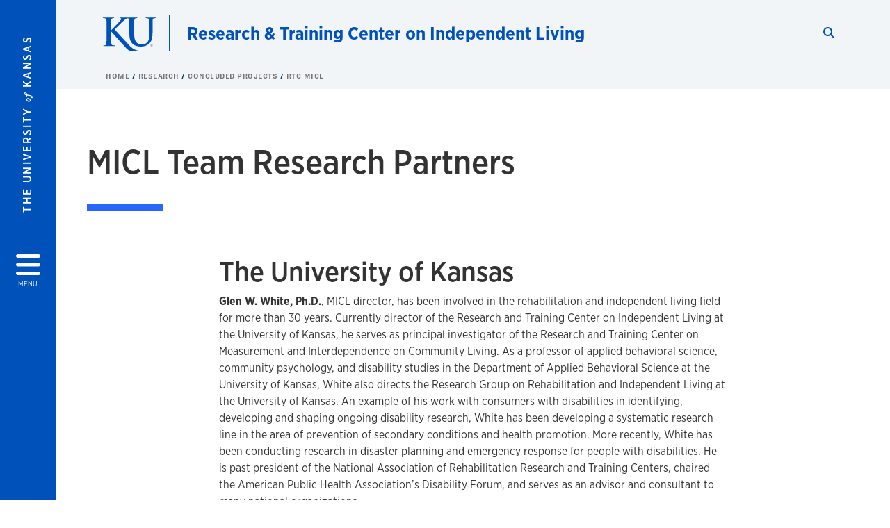

--- FILE ---
content_type: text/html; charset=UTF-8
request_url: https://rtcil.ku.edu/micl-partners
body_size: 25899
content:


<!DOCTYPE html>
<html lang="en" dir="ltr" prefix="content: http://purl.org/rss/1.0/modules/content/  dc: http://purl.org/dc/terms/  foaf: http://xmlns.com/foaf/0.1/  og: http://ogp.me/ns#  rdfs: http://www.w3.org/2000/01/rdf-schema#  schema: http://schema.org/  sioc: http://rdfs.org/sioc/ns#  sioct: http://rdfs.org/sioc/types#  skos: http://www.w3.org/2004/02/skos/core#  xsd: http://www.w3.org/2001/XMLSchema# ">
  <head>
    <meta http-equiv="X-UA-Compatible" content="IE=edge" />
    <meta charset="utf-8" />
<link rel="canonical" href="https://rtcil.ku.edu/micl-partners" />
<meta property="og:url" content="https://rtcil.ku.edu/micl-partners" />
<meta property="og:title" content="MICL Partners" />
<meta property="og:image:url" content="https://rtcil.ku.edu/libraries/ku-web-styleguide/images/cms_metatemplate_open_graph.png" />
<meta name="twitter:card" content="summary_large_image" />
<meta name="twitter:title" content="MICL Partners" />
<meta name="twitter:image" content="https://rtcil.ku.edu/libraries/ku-web-styleguide/images/cms_metatemplate_twitter.png" />
<meta name="Generator" content="Drupal 10 (https://www.drupal.org)" />
<meta name="MobileOptimized" content="width" />
<meta name="HandheldFriendly" content="true" />
<meta name="viewport" content="width=device-width, initial-scale=1.0" />
<script type="text/javascript">
(function(i,s,o,g,r,a,m){i['GoogleAnalyticsObject']=r;i[r]=i[r]||function(){
(i[r].q=i[r].q||[]).push(arguments)},i[r].l=1*new Date();a=s.createElement(o),
m=s.getElementsByTagName(o)[0];a.async=1;a.src=g;m.parentNode.insertBefore(a,m)
})(window,document,'script','//www.google-analytics.com/analytics.js','ga');
    //KU master GA id
    ga('create', 'UA-56250057-1', 'auto', { 'name':'allaccountrollup', 'cookieDomain': 'none'});
    ga('allaccountrollup.send', 'pageview');
                                   //Individual account GA tracking id, organization id
                ga('create', 'UA-70419104-1', 'auto', { 'name':'organization', 'cookieDomain': 'none'});
                ga('organization.send', 'pageview');
                                           //Individual account GA tracking id, organization id
                ga('create', 'UA-70419104-13', 'auto', { 'name':'trackingid', 'cookieDomain': 'none'});
                ga('trackingid.send', 'pageview');
                        </script><link rel="icon" href="/themes/contrib/borzoi/favicon.ico" type="image/vnd.microsoft.icon" />

    <title>MICL Partners | Research &amp; Training Center on Independent Living</title>
    <link rel="dns-prefetch" href="https://use.typekit.net/">
    <link rel="dns-prefetch" href="https://use.fontawesome.com/">
    <link rel="dns-prefetch" href="https://cdn.datatables.net/">
    <link rel="preconnect" href="https://use.typekit.net/">
    <link rel="preconnect" href="https://use.fontawesome.com/">
    <link rel="preconnect" href="https://cdn.datatables.net/">
    <link rel="stylesheet" media="all" href="/sites/rtcil/files/css/css_SfPAmIF0GX_x_EO_KmfSzz_AfBf7vXpoMGYz5nGN_1k.css?delta=0&amp;language=en&amp;theme=borzoi&amp;include=[base64]" />
<link rel="stylesheet" media="all" href="/modules/contrib/tttb_brand_update/css/tttb-brand-update.css?t8z24o" />
<link rel="stylesheet" media="all" href="/sites/rtcil/files/css/css_7bwOuO_Aq42DFyWe-LzW2TqFpl7NfYZ--tRhXYN3uNM.css?delta=2&amp;language=en&amp;theme=borzoi&amp;include=[base64]" />
<link rel="stylesheet" media="all" href="//cdn.datatables.net/1.10.20/css/jquery.dataTables.min.css" />
<link rel="stylesheet" media="all" href="//use.typekit.net/nhc5fun.css" />
<link rel="stylesheet" media="all" href="/sites/rtcil/files/css/css_2pAGNlbG49OPmUNwHwL_xe_FhJGunLW64vjNZ6C7j_w.css?delta=5&amp;language=en&amp;theme=borzoi&amp;include=[base64]" />

    <script type="application/json" data-drupal-selector="drupal-settings-json">{"path":{"baseUrl":"\/","pathPrefix":"","currentPath":"node\/372","currentPathIsAdmin":false,"isFront":false,"currentLanguage":"en"},"pluralDelimiter":"\u0003","suppressDeprecationErrors":true,"gtag":{"tagId":"G-ZE4QBL674C","consentMode":false,"otherIds":[],"events":[],"additionalConfigInfo":[]},"ajaxPageState":{"libraries":"[base64]","theme":"borzoi","theme_token":null},"ajaxTrustedUrl":[],"tttb_brand_update":{"stylesheet_file_name":"tttb-brand-update.css"},"user":{"uid":0,"permissionsHash":"b480e1add78fc532557d8e7667e08d189197ae5a939c91d372ea7dbb462fc388"}}</script>
<script src="/sites/rtcil/files/js/js_yZWc0vIrVxbZevBZ8NljhY_dekMRUPPUpKNOMal2-28.js?scope=header&amp;delta=0&amp;language=en&amp;theme=borzoi&amp;include=eJx9yUsOgCAMBNALIRzJFK0VRWta_J5eIxviws3kzYxnuTi4hgWNz6Z2EdPxnGBH5QldYasb_X1W-zAZYqaIdQJy9MS3WxjgMOOasIaIktQVzrsiSNO_e5VtY_ACct4izUVD"></script>
<script src="https://use.fontawesome.com/releases/v6.4.2/js/all.js" defer crossorigin="anonymous"></script>
<script src="https://use.fontawesome.com/releases/v6.4.2/js/v4-shims.js" defer crossorigin="anonymous"></script>
<script src="/modules/contrib/google_tag/js/gtag.js?t8z24o"></script>

  </head>
  <body class="sunflower-tttb">
        <a href="#main-content" class="visually-hidden focusable">
      Skip to main content
    </a>
    
      <div class="dialog-off-canvas-main-canvas" data-off-canvas-main-canvas>
    <div class="layout-container d-flex flex-column min-vh-100">
  <button id="borzoi-hamburger-button" class="borzoi-hamburger-button" aria-controls="ku-navigator" aria-label="Open and Close Menu">
    <span class="borzoi-hamburger-button__UnivKS">The University <em>of</em> Kansas</span>
    <i class="fas fa-bars fa-4x borzoi-hamburger-button__icon"></i>
    <span class="borzoi-hamburger-button__menu">MENU</span>
  </button>
  <noscript>
    <!-- anchor linking to navigator page -->
    <a href="/navigator" class="borzoi-hamburger-button" title="Go to menu page"><span class="visually-hidden">link to menu page</span></a>
  </noscript>

  <div id="ku-navigator" class="ku-navigator">
    <div class="ku-navigator__container">
            <!-- BEGIN HEADER HTML-->
<div id="ku-navigator-header" class="ku-navigator__header">
    <section class="container-fluid borzoi-header__upper-site-header d-md-none">
        <div class="borzoi-header__university-of-ks">
            <span>THE UNIVERSITY <span class="borzoi-header__university-of-ks__of"> of </span> <span class="borzoi-header__university-of-ks__ks">KANSAS</span></span>
        </div>
    </section>

    <section class="container-fluid borzoi-header__lower-site-header">
    <div class="row no-gutters">
        <div class="col">
            <div class="borzoi-header__lower-site-header__colum-wrapper row">
                <section class="borzoi-header__lower-site-header__site-info col-12 col-lg d-flex h-100">
                <!-- BEGIN SITE INFO -->
                <div class="site-header-block row">
                    <div class="site-header-block__site-title-group col">
                        <div class="site-title-group row">
                                                        <div class="site-title-group__site-title col-12"><a href="/">Research & Training Center on Independent Living</a></div>
                        </div>
                    </div>
                </div>
                <!-- END SITE INFO -->
                </section>
                <!-- BEGIN LINK MENU HTML -->
                <section class="ku-navigator__utilities utility-nav col-12 col-md-auto d-none d-md-flex px-0">
                    <ul class="utility-nav__list-group d-flex m-0 py-2 pb-md-0 py-lg-3">
                        <li class="utility-nav__list-item navigation__eyebrow utility-nav__list-item--first py-md-0 px-md-3">
                            <a href="https://my.ku.edu">myKU</a>
                        </li>
                        <li class="utility-nav__list-item navigation__eyebrow py-md-0 px-md-3">
                            <a href="https://outlook.office365.com">Email</a>
                        </li>
                        <li class="utility-nav__list-item navigation__eyebrow py-md-0 px-md-3">
                            <a href="https://canvas.ku.edu">Canvas</a>
                        </li>
                        <li class="utility-nav__list-item navigation__eyebrow py-md-0 px-md-3">
                            <a href="https://sa.ku.edu">Enroll &amp; Pay</a>
                        </li>
                        <li class="utility-nav__list-item navigation__eyebrow utility-nav__list-item--last py-md-0 px-md-3">
                            <a href="https://my.ku.edu/JayhawkGpsRedirect" aria-label="Jayhawk GPS login">Jayhawk GPS</a>
                        </li>
                    </ul>
               </section>
                <!-- END LINK MENU HTML -->
            </div>
        </div>
        <div class="col-auto pl-3 pl-lg-5 pt-md-2 align-self-md-start">
        <!-- BEGIN MENU BUTTON HTML -->
        <section class="borzoi-header__lower-site-header__menu-button pl-3 pl-md-0">
            <button class="ku-navigator__close-button" aria-controls="ku-navigator" aria-label="Close Menu">
                <i class="fas fa-times fa-2x"></i>
                <span class="ku_navigator__close-button-text d-none d-md-block">Close</span>
            </button>
        </section>
        <!-- END MENU BUTTON HTML -->
        </div>
    </div>
    </section>
</div>
<!-- END HEADER HTML -->

        <div id="ku-navigator-search" class="region region-ku-navigator-search">
    

<div id="block-kute-search-form-navigator" class="ku-search__search-box navigator col">
      <style>
    .ku-search__search-box.header .ku-search__form .ku-search__form__input {
        margin-bottom: -2px;
        border-bottom: 1px solid #ccc;
    }
</style>


<form class="ku-search__form row no-gutters justify-content-end block-form" action="/search" method="get" id="kute-search-form-block">
  <label class="ku-search__form__label sr-only" for="kute-search-form-block--input">Search this unit</label>
  <input type="text" class="ku-search__form__input search-form-param col d-none" id="kute-search-form-block--input"
        name="q" title="Enter the terms to search for" maxlength="250"
        aria-describedby="kute-search-form-block--help">
  <small id="kute-search-form-block--help" class="form-text text-muted"></small>
  <button class="ku-search__form__button col-auto" type="button" aria-label="Show search form" id="kute-search-form-block--start">
    <i class="fa fa-search"></i>
    <span class="sr-only">Start search</span>
  </button>
  <button class="ku-search__form__button d-none col-auto" type="submit" aria-label="Search" id="kute-search-form-block--submit">
    <i class="fa fa-search"></i>
    <span class="sr-only">Submit Search</span>
  </button>    
</form>

  </div>
  </div>

        <div id="ku-navigator-main-menu" class="region region-ku-navigator-main-menu">
    <nav role="navigation" aria-label="Main" aria-labelledby="block-borzoi-main-menu-menu" id="block-borzoi-main-menu">
              <span class="visually-hidden h2" id="block-borzoi-main-menu-menu">Main navigation</span>
  
  <div id="navigation-panels" class="ku-navigator__menu menu">

              
                  <ul block_element_id="borzoi_main_menu" region="ku_navigator_main_menu" class="ku-navigator__links menu-level__menu" id="menu-a" data-menu-level="0">
          <li class="menu-level__menu-item menu-level__menu-item--home navigation__text-large position-relative" id="item-a0">
            <a href="/" class="position-relative d-flex">
              <span class="menu-level__menu-item--before" aria-hidden="true"></span>
              Home
            </a>
          </li>
                            
                  <li class="menu-level__menu-item navigation__text-large menu-level__menu-item--parent-item position-relative" id="item-a1">
        
          <a href="/about" class="position-relative d-flex"
                      role="button" aria-label="Go to sub menu About"
                    >
            <span class="menu-level__menu-item--before" aria-hidden="true"></span>
            About

                          <i class="fas fa-arrow-right ku-list-link__icon"></i>
              <span class="sr-only">Select to follow link</span>
            
          </a>

                                        <ul class="ku-navigator__links menu-level__menu" id="menu-a1" data-menu-level="1">
                            
                  <li class="menu-level__menu-item navigation__text-medium menu-level__menu-item--parent-item position-relative" id="item-b1">
        
          <a href="/people" class="position-relative d-flex"
                      role="button" aria-label="Go to sub menu People"
                    >
            <span class="menu-level__menu-item--before" aria-hidden="true"></span>
            People

                          <i class="fas fa-arrow-right ku-list-link__icon"></i>
              <span class="sr-only">Select to follow link</span>
            
          </a>

                                        <ul class="ku-navigator__links menu-level__menu" id="menu-b1" data-menu-level="2">
                            
                  <li class="menu-level__menu-item navigation__text-medium position-relative" id="item-c1">
        
          <a href="/research-partners" class="position-relative d-flex"
                    >
            <span class="menu-level__menu-item--before" aria-hidden="true"></span>
            Research Partners

            
          </a>

                  </li>
            </ul>
  
                  </li>
                      
                  <li class="menu-level__menu-item navigation__text-medium position-relative" id="item-b2">
        
          <a href="/land-acknowledgement" class="position-relative d-flex"
                    >
            <span class="menu-level__menu-item--before" aria-hidden="true"></span>
            Land Acknowledgement

            
          </a>

                  </li>
            </ul>
  
                  </li>
                      
                  <li class="menu-level__menu-item navigation__text-large menu-level__menu-item--parent-item menu-item--active-trail is-active position-relative" id="item-a2">
        
          <a href="/research" class="position-relative d-flex"
                      role="button" aria-label="Go to sub menu Research"
                    >
            <span class="menu-level__menu-item--before" aria-hidden="true"></span>
            Research

                          <i class="fas fa-arrow-right ku-list-link__icon"></i>
              <span class="sr-only">Select to follow link</span>
            
          </a>

                                        <ul class="ku-navigator__links menu-level__menu" id="menu-a2" data-menu-level="1">
                            
                  <li class="menu-level__menu-item navigation__text-medium menu-level__menu-item--parent-item position-relative" id="item-b1">
        
          <a href="/picl" class="position-relative d-flex"
                      role="button" aria-label="Go to sub menu PICL"
                    >
            <span class="menu-level__menu-item--before" aria-hidden="true"></span>
            PICL

                          <i class="fas fa-arrow-right ku-list-link__icon"></i>
              <span class="sr-only">Select to follow link</span>
            
          </a>

                                        <ul class="ku-navigator__links menu-level__menu" id="menu-b1" data-menu-level="2">
                            
                  <li class="menu-level__menu-item navigation__text-medium menu-level__menu-item--parent-item position-relative" id="item-c1">
        
          <a href="/about-picl" class="position-relative d-flex"
                      role="button" aria-label="Go to sub menu About PICL"
                    >
            <span class="menu-level__menu-item--before" aria-hidden="true"></span>
            About PICL

                          <i class="fas fa-arrow-right ku-list-link__icon"></i>
              <span class="sr-only">Select to follow link</span>
            
          </a>

                                        <ul class="ku-navigator__links menu-level__menu" id="menu-c1" data-menu-level="3">
                            
                  <li class="menu-level__menu-item navigation__text-medium position-relative" id="item-d1">
        
          <a href="/picl-staff" class="position-relative d-flex"
                    >
            <span class="menu-level__menu-item--before" aria-hidden="true"></span>
            PICL Staff

            
          </a>

                  </li>
                      
                  <li class="menu-level__menu-item navigation__text-medium position-relative" id="item-d2">
        
          <a href="/picl-advisors" class="position-relative d-flex"
                    >
            <span class="menu-level__menu-item--before" aria-hidden="true"></span>
            PICL Advisors

            
          </a>

                  </li>
                      
                  <li class="menu-level__menu-item navigation__text-medium position-relative" id="item-d3">
        
          <a href="/community-partners" class="position-relative d-flex"
                    >
            <span class="menu-level__menu-item--before" aria-hidden="true"></span>
            Community Partners

            
          </a>

                  </li>
            </ul>
  
                  </li>
                      
                  <li class="menu-level__menu-item navigation__text-medium position-relative" id="item-c2">
        
          <a href="/picl-interventions" class="position-relative d-flex"
                    >
            <span class="menu-level__menu-item--before" aria-hidden="true"></span>
            PICL Interventions

            
          </a>

                  </li>
                      
                  <li class="menu-level__menu-item navigation__text-medium position-relative" id="item-c3">
        
          <a href="/systematic-review" class="position-relative d-flex"
                    >
            <span class="menu-level__menu-item--before" aria-hidden="true"></span>
            Systematic Review

            
          </a>

                  </li>
                      
                  <li class="menu-level__menu-item navigation__text-medium position-relative" id="item-c4">
        
          <a href="/picl-knowledge-translation" class="position-relative d-flex"
                    >
            <span class="menu-level__menu-item--before" aria-hidden="true"></span>
            PICL Knowledge Translation

            
          </a>

                  </li>
            </ul>
  
                  </li>
                      
                  <li class="menu-level__menu-item navigation__text-medium menu-level__menu-item--parent-item menu-item--active-trail is-active position-relative" id="item-b2">
        
          <a href="/concluded-projects" class="position-relative d-flex"
                      role="button" aria-label="Go to sub menu Concluded Projects"
                    >
            <span class="menu-level__menu-item--before" aria-hidden="true"></span>
            Concluded Projects

                          <i class="fas fa-arrow-right ku-list-link__icon"></i>
              <span class="sr-only">Select to follow link</span>
            
          </a>

                                        <ul class="ku-navigator__links menu-level__menu" id="menu-b2" data-menu-level="2">
                            
                  <li class="menu-level__menu-item navigation__text-medium menu-level__menu-item--parent-item position-relative" id="item-c1">
        
          <a href="/ats-home" class="position-relative d-flex"
                      role="button" aria-label="Go to sub menu Access to Success"
                    >
            <span class="menu-level__menu-item--before" aria-hidden="true"></span>
            Access to Success

                          <i class="fas fa-arrow-right ku-list-link__icon"></i>
              <span class="sr-only">Select to follow link</span>
            
          </a>

                                        <ul class="ku-navigator__links menu-level__menu" id="menu-c1" data-menu-level="3">
                            
                  <li class="menu-level__menu-item navigation__text-medium menu-level__menu-item--parent-item position-relative" id="item-d1">
        
          <a href="/ats-what-are-accommodations" class="position-relative d-flex"
                      role="button" aria-label="Go to sub menu Knowledge You Need"
                    >
            <span class="menu-level__menu-item--before" aria-hidden="true"></span>
            Knowledge You Need

                          <i class="fas fa-arrow-right ku-list-link__icon"></i>
              <span class="sr-only">Select to follow link</span>
            
          </a>

                                        <ul class="ku-navigator__links menu-level__menu" id="menu-d1" data-menu-level="4">
                            
                  <li class="menu-level__menu-item navigation__text-medium position-relative" id="item-e1">
        
          <a href="/ats-knowing-your-legal-rights" class="position-relative d-flex"
                    >
            <span class="menu-level__menu-item--before" aria-hidden="true"></span>
            Knowing Your Legal Rights

            
          </a>

                  </li>
                      
                  <li class="menu-level__menu-item navigation__text-medium position-relative" id="item-e2">
        
          <a href="/ats-reasonable-accommodations" class="position-relative d-flex"
                    >
            <span class="menu-level__menu-item--before" aria-hidden="true"></span>
            Reasonable vs. Unreasonable Accommodations

            
          </a>

                  </li>
            </ul>
  
                  </li>
                      
                  <li class="menu-level__menu-item navigation__text-medium menu-level__menu-item--parent-item position-relative" id="item-d2">
        
          <a href="/skills-you-need" class="position-relative d-flex"
                      role="button" aria-label="Go to sub menu Skills You Need"
                    >
            <span class="menu-level__menu-item--before" aria-hidden="true"></span>
            Skills You Need

                          <i class="fas fa-arrow-right ku-list-link__icon"></i>
              <span class="sr-only">Select to follow link</span>
            
          </a>

                                        <ul class="ku-navigator__links menu-level__menu" id="menu-d2" data-menu-level="4">
                            
                  <li class="menu-level__menu-item navigation__text-medium position-relative" id="item-e1">
        
          <a href="/ats-preparing-meeting" class="position-relative d-flex"
                    >
            <span class="menu-level__menu-item--before" aria-hidden="true"></span>
            Preparing for the Meeting

            
          </a>

                  </li>
                      
                  <li class="menu-level__menu-item navigation__text-medium position-relative" id="item-e2">
        
          <a href="/ats-scenario-one" class="position-relative d-flex"
                    >
            <span class="menu-level__menu-item--before" aria-hidden="true"></span>
            Scenario One

            
          </a>

                  </li>
                      
                  <li class="menu-level__menu-item navigation__text-medium position-relative" id="item-e3">
        
          <a href="/ats-scenario-two" class="position-relative d-flex"
                    >
            <span class="menu-level__menu-item--before" aria-hidden="true"></span>
            Scenario Two

            
          </a>

                  </li>
                      
                  <li class="menu-level__menu-item navigation__text-medium position-relative" id="item-e4">
        
          <a href="/ats-selecting-accommodations" class="position-relative d-flex"
                    >
            <span class="menu-level__menu-item--before" aria-hidden="true"></span>
            Selecting Accommodations

            
          </a>

                  </li>
                      
                  <li class="menu-level__menu-item navigation__text-medium position-relative" id="item-e5">
        
          <a href="/ats-effective-negotiation-overview" class="position-relative d-flex"
                    >
            <span class="menu-level__menu-item--before" aria-hidden="true"></span>
            Effective Negotiation

            
          </a>

                  </li>
                      
                  <li class="menu-level__menu-item navigation__text-medium position-relative" id="item-e6">
        
          <a href="/ats-opening-meeting" class="position-relative d-flex"
                    >
            <span class="menu-level__menu-item--before" aria-hidden="true"></span>
            Opening the Meeting

            
          </a>

                  </li>
                      
                  <li class="menu-level__menu-item navigation__text-medium position-relative" id="item-e7">
        
          <a href="/ats-requesting-accommodation" class="position-relative d-flex"
                    >
            <span class="menu-level__menu-item--before" aria-hidden="true"></span>
            Requesting Accommodation

            
          </a>

                  </li>
                      
                  <li class="menu-level__menu-item navigation__text-medium position-relative" id="item-e8">
        
          <a href="/ats-suggestions" class="position-relative d-flex"
                    >
            <span class="menu-level__menu-item--before" aria-hidden="true"></span>
            Asking for Suggestions

            
          </a>

                  </li>
                      
                  <li class="menu-level__menu-item navigation__text-medium position-relative" id="item-e9">
        
          <a href="/ats-referral" class="position-relative d-flex"
                    >
            <span class="menu-level__menu-item--before" aria-hidden="true"></span>
            Asking for a Referral

            
          </a>

                  </li>
                      
                  <li class="menu-level__menu-item navigation__text-medium position-relative" id="item-e10">
        
          <a href="/ats-closing" class="position-relative d-flex"
                    >
            <span class="menu-level__menu-item--before" aria-hidden="true"></span>
            Closing the Meeting

            
          </a>

                  </li>
                      
                  <li class="menu-level__menu-item navigation__text-medium position-relative" id="item-e11">
        
          <a href="/ats-putting-together" class="position-relative d-flex"
                    >
            <span class="menu-level__menu-item--before" aria-hidden="true"></span>
            Putting It All Together

            
          </a>

                  </li>
                      
                  <li class="menu-level__menu-item navigation__text-medium position-relative" id="item-e12">
        
          <a href="/ats-conclusion" class="position-relative d-flex"
                    >
            <span class="menu-level__menu-item--before" aria-hidden="true"></span>
            Conclusion

            
          </a>

                  </li>
            </ul>
  
                  </li>
            </ul>
  
                  </li>
                      
                  <li class="menu-level__menu-item navigation__text-medium menu-level__menu-item--parent-item position-relative" id="item-c2">
        
          <a href="/rtc-community-living" class="position-relative d-flex"
                      role="button" aria-label="Go to sub menu RTC Community Living"
                    >
            <span class="menu-level__menu-item--before" aria-hidden="true"></span>
            RTC Community Living

                          <i class="fas fa-arrow-right ku-list-link__icon"></i>
              <span class="sr-only">Select to follow link</span>
            
          </a>

                                        <ul class="ku-navigator__links menu-level__menu" id="menu-c2" data-menu-level="3">
                            
                  <li class="menu-level__menu-item navigation__text-medium menu-level__menu-item--parent-item position-relative" id="item-d1">
        
          <a href="/about-rtccl" class="position-relative d-flex"
                      role="button" aria-label="Go to sub menu About RTC/CL"
                    >
            <span class="menu-level__menu-item--before" aria-hidden="true"></span>
            About RTC/CL

                          <i class="fas fa-arrow-right ku-list-link__icon"></i>
              <span class="sr-only">Select to follow link</span>
            
          </a>

                                        <ul class="ku-navigator__links menu-level__menu" id="menu-d1" data-menu-level="4">
                            
                  <li class="menu-level__menu-item navigation__text-medium position-relative" id="item-e1">
        
          <a href="/cl-partners" class="position-relative d-flex"
                    >
            <span class="menu-level__menu-item--before" aria-hidden="true"></span>
            CL Partners

            
          </a>

                  </li>
                      
                  <li class="menu-level__menu-item navigation__text-medium position-relative" id="item-e2">
        
          <a href="/cl-advisors" class="position-relative d-flex"
                    >
            <span class="menu-level__menu-item--before" aria-hidden="true"></span>
            CL Advisors

            
          </a>

                  </li>
                      
                  <li class="menu-level__menu-item navigation__text-medium position-relative" id="item-e3">
        
          <a href="/cet" class="position-relative d-flex"
                    >
            <span class="menu-level__menu-item--before" aria-hidden="true"></span>
            Consumer Empowered Teams

            
          </a>

                  </li>
            </ul>
  
                  </li>
                      
                  <li class="menu-level__menu-item navigation__text-medium menu-level__menu-item--parent-item position-relative" id="item-d2">
        
          <a href="/cl-projects" class="position-relative d-flex"
                      role="button" aria-label="Go to sub menu CL Projects"
                    >
            <span class="menu-level__menu-item--before" aria-hidden="true"></span>
            CL Projects

                          <i class="fas fa-arrow-right ku-list-link__icon"></i>
              <span class="sr-only">Select to follow link</span>
            
          </a>

                                        <ul class="ku-navigator__links menu-level__menu" id="menu-d2" data-menu-level="4">
                            
                  <li class="menu-level__menu-item navigation__text-medium position-relative" id="item-e1">
        
          <a href="/r1" class="position-relative d-flex"
                    >
            <span class="menu-level__menu-item--before" aria-hidden="true"></span>
            R1: Home and Community Accessibility

            
          </a>

                  </li>
                      
                  <li class="menu-level__menu-item navigation__text-medium position-relative" id="item-e2">
        
          <a href="/r2" class="position-relative d-flex"
                    >
            <span class="menu-level__menu-item--before" aria-hidden="true"></span>
            R2: Time Use

            
          </a>

                  </li>
                      
                  <li class="menu-level__menu-item navigation__text-medium position-relative" id="item-e3">
        
          <a href="/r3" class="position-relative d-flex"
                    >
            <span class="menu-level__menu-item--before" aria-hidden="true"></span>
            R3: Demographics and Participation

            
          </a>

                  </li>
                      
                  <li class="menu-level__menu-item navigation__text-medium position-relative" id="item-e4">
        
          <a href="/r4" class="position-relative d-flex"
                    >
            <span class="menu-level__menu-item--before" aria-hidden="true"></span>
            R4: Multiple Chronic Conditions

            
          </a>

                  </li>
                      
                  <li class="menu-level__menu-item navigation__text-medium position-relative" id="item-e5">
        
          <a href="/r5" class="position-relative d-flex"
                    >
            <span class="menu-level__menu-item--before" aria-hidden="true"></span>
            R5: VR and Community Living

            
          </a>

                  </li>
                      
                  <li class="menu-level__menu-item navigation__text-medium position-relative" id="item-e6">
        
          <a href="/r6" class="position-relative d-flex"
                    >
            <span class="menu-level__menu-item--before" aria-hidden="true"></span>
            R6: Personal and Environmental Factors

            
          </a>

                  </li>
                      
                  <li class="menu-level__menu-item navigation__text-medium position-relative" id="item-e7">
        
          <a href="/r7" class="position-relative d-flex"
                    >
            <span class="menu-level__menu-item--before" aria-hidden="true"></span>
            R7: HAIL

            
          </a>

                  </li>
                      
                  <li class="menu-level__menu-item navigation__text-medium position-relative" id="item-e8">
        
          <a href="/r8" class="position-relative d-flex"
                    >
            <span class="menu-level__menu-item--before" aria-hidden="true"></span>
            R8: Informal Personal Assistance Training

            
          </a>

                  </li>
                      
                  <li class="menu-level__menu-item navigation__text-medium position-relative" id="item-e9">
        
          <a href="/r9" class="position-relative d-flex"
                    >
            <span class="menu-level__menu-item--before" aria-hidden="true"></span>
            R9: Home Usability

            
          </a>

                  </li>
                      
                  <li class="menu-level__menu-item navigation__text-medium position-relative" id="item-e10">
        
          <a href="/r10" class="position-relative d-flex"
                    >
            <span class="menu-level__menu-item--before" aria-hidden="true"></span>
            R10: Community Engagement Initiative

            
          </a>

                  </li>
                      
                  <li class="menu-level__menu-item navigation__text-medium position-relative" id="item-e11">
        
          <a href="/r11" class="position-relative d-flex"
                    >
            <span class="menu-level__menu-item--before" aria-hidden="true"></span>
            R11: Building Capacity

            
          </a>

                  </li>
                      
                  <li class="menu-level__menu-item navigation__text-medium position-relative" id="item-e12">
        
          <a href="/ssr1" class="position-relative d-flex"
                    >
            <span class="menu-level__menu-item--before" aria-hidden="true"></span>
            SSR1: Risks for Institutionalization

            
          </a>

                  </li>
                      
                  <li class="menu-level__menu-item navigation__text-medium position-relative" id="item-e13">
        
          <a href="/ssr2" class="position-relative d-flex"
                    >
            <span class="menu-level__menu-item--before" aria-hidden="true"></span>
            SSR2: Updating a Systematic Scoping Review

            
          </a>

                  </li>
            </ul>
  
                  </li>
                      
                  <li class="menu-level__menu-item navigation__text-medium menu-level__menu-item--parent-item position-relative" id="item-d3">
        
          <a href="/resources-community-and-independent-living" class="position-relative d-flex"
                      role="button" aria-label="Go to sub menu CL Resources"
                    >
            <span class="menu-level__menu-item--before" aria-hidden="true"></span>
            CL Resources

                          <i class="fas fa-arrow-right ku-list-link__icon"></i>
              <span class="sr-only">Select to follow link</span>
            
          </a>

                                        <ul class="ku-navigator__links menu-level__menu" id="menu-d3" data-menu-level="4">
                            
                  <li class="menu-level__menu-item navigation__text-medium position-relative" id="item-e1">
        
          <a href="/frequently-asked-questions-faq" class="position-relative d-flex"
                    >
            <span class="menu-level__menu-item--before" aria-hidden="true"></span>
            Frequently Asked Questions FAQ

            
          </a>

                  </li>
                      
                  <li class="menu-level__menu-item navigation__text-medium position-relative" id="item-e2">
        
          <a href="/independent-living-definitions" class="position-relative d-flex"
                    >
            <span class="menu-level__menu-item--before" aria-hidden="true"></span>
            Independent Living Definitions

            
          </a>

                  </li>
            </ul>
  
                  </li>
                      
                  <li class="menu-level__menu-item navigation__text-medium menu-level__menu-item--parent-item position-relative" id="item-d4">
        
          <a href="/knowledge-translation" class="position-relative d-flex"
                      role="button" aria-label="Go to sub menu Knowledge Translation"
                    >
            <span class="menu-level__menu-item--before" aria-hidden="true"></span>
            Knowledge Translation

                          <i class="fas fa-arrow-right ku-list-link__icon"></i>
              <span class="sr-only">Select to follow link</span>
            
          </a>

                                        <ul class="ku-navigator__links menu-level__menu" id="menu-d4" data-menu-level="4">
                            
                  <li class="menu-level__menu-item navigation__text-medium position-relative" id="item-e1">
        
          <a href="/clsummit" class="position-relative d-flex"
                    >
            <span class="menu-level__menu-item--before" aria-hidden="true"></span>
            Community Living Summit

            
          </a>

                  </li>
                      
                  <li class="menu-level__menu-item navigation__text-medium position-relative" id="item-e2">
        
          <a href="/training-community-living" class="position-relative d-flex"
                    >
            <span class="menu-level__menu-item--before" aria-hidden="true"></span>
            CL Training

            
          </a>

                  </li>
                      
                  <li class="menu-level__menu-item navigation__text-medium position-relative" id="item-e3">
        
          <a href="/technical-assistance" class="position-relative d-flex"
                    >
            <span class="menu-level__menu-item--before" aria-hidden="true"></span>
            Technical Assistance

            
          </a>

                  </li>
                      
                  <li class="menu-level__menu-item navigation__text-medium position-relative" id="item-e4">
        
          <a href="/dissemination" class="position-relative d-flex"
                    >
            <span class="menu-level__menu-item--before" aria-hidden="true"></span>
            Dissemination

            
          </a>

                  </li>
                      
                  <li class="menu-level__menu-item navigation__text-medium position-relative" id="item-e5">
        
          <a href="/rtc-community-living-knowledge-translation-events" class="position-relative d-flex"
                    >
            <span class="menu-level__menu-item--before" aria-hidden="true"></span>
            Events

            
          </a>

                  </li>
            </ul>
  
                  </li>
            </ul>
  
                  </li>
                      
                  <li class="menu-level__menu-item navigation__text-medium position-relative" id="item-c3">
        
          <a href="/rtc-partners-employment-project-funded-united-healthcare" class="position-relative d-flex"
                    >
            <span class="menu-level__menu-item--before" aria-hidden="true"></span>
            Employment Systems Change Coalition

            
          </a>

                  </li>
                      
                  <li class="menu-level__menu-item navigation__text-medium position-relative" id="item-c4">
        
          <a href="/resilience-study" class="position-relative d-flex"
                    >
            <span class="menu-level__menu-item--before" aria-hidden="true"></span>
            Resilience Study

            
          </a>

                  </li>
                      
                  <li class="menu-level__menu-item navigation__text-medium position-relative" id="item-c5">
        
          <a href="/training-medicaid-functional-eligibility" class="position-relative d-flex"
                    >
            <span class="menu-level__menu-item--before" aria-hidden="true"></span>
            Medicaid Functional Eligibility Instrument

            
          </a>

                  </li>
                      
                  <li class="menu-level__menu-item navigation__text-medium menu-level__menu-item--parent-item menu-item--active-trail is-active position-relative" id="item-c6">
        
          <a href="/rtc-micl" class="position-relative d-flex"
                      role="button" aria-label="Go to sub menu RTC MICL"
                    >
            <span class="menu-level__menu-item--before" aria-hidden="true"></span>
            RTC MICL

                          <i class="fas fa-arrow-right ku-list-link__icon"></i>
              <span class="sr-only">Select to follow link</span>
            
          </a>

                                        <ul class="ku-navigator__links menu-level__menu" id="menu-c6" data-menu-level="3">
                            
                  <li class="menu-level__menu-item navigation__text-medium menu-level__menu-item--parent-item position-relative" id="item-d1">
        
          <a href="/about-micl" class="position-relative d-flex"
                      role="button" aria-label="Go to sub menu About MICL"
                    >
            <span class="menu-level__menu-item--before" aria-hidden="true"></span>
            About MICL

                          <i class="fas fa-arrow-right ku-list-link__icon"></i>
              <span class="sr-only">Select to follow link</span>
            
          </a>

                                        <ul class="ku-navigator__links menu-level__menu" id="menu-d1" data-menu-level="4">
                            
                  <li class="menu-level__menu-item navigation__text-medium position-relative" id="item-e1">
        
          <a href="/micl-press" class="position-relative d-flex"
                    >
            <span class="menu-level__menu-item--before" aria-hidden="true"></span>
            MICL Press

            
          </a>

                  </li>
            </ul>
  
                  </li>
                      
                  <li class="menu-level__menu-item navigation__text-medium position-relative" id="item-d2">
        
          <a href="/micl-news" class="position-relative d-flex"
                    >
            <span class="menu-level__menu-item--before" aria-hidden="true"></span>
            MICL News

            
          </a>

                  </li>
                      
                  <li class="menu-level__menu-item navigation__text-medium menu-level__menu-item--parent-item position-relative" id="item-d3">
        
          <a href="/micl-projects" class="position-relative d-flex"
                      role="button" aria-label="Go to sub menu MICL Projects"
                    >
            <span class="menu-level__menu-item--before" aria-hidden="true"></span>
            MICL Projects

                          <i class="fas fa-arrow-right ku-list-link__icon"></i>
              <span class="sr-only">Select to follow link</span>
            
          </a>

                                        <ul class="ku-navigator__links menu-level__menu" id="menu-d3" data-menu-level="4">
                            
                  <li class="menu-level__menu-item navigation__text-medium position-relative" id="item-e1">
        
          <a href="/micl-projects-r1" class="position-relative d-flex"
                    >
            <span class="menu-level__menu-item--before" aria-hidden="true"></span>
            Participation Measurement Systems

            
          </a>

                  </li>
                      
                  <li class="menu-level__menu-item navigation__text-medium position-relative" id="item-e2">
        
          <a href="/micl-projects-r2" class="position-relative d-flex"
                    >
            <span class="menu-level__menu-item--before" aria-hidden="true"></span>
            Measurement of Economic Utility

            
          </a>

                  </li>
                      
                  <li class="menu-level__menu-item navigation__text-medium position-relative" id="item-e3">
        
          <a href="/micl-projects-r3" class="position-relative d-flex"
                    >
            <span class="menu-level__menu-item--before" aria-hidden="true"></span>
            HCBS Waiver

            
          </a>

                  </li>
                      
                  <li class="menu-level__menu-item navigation__text-medium position-relative" id="item-e4">
        
          <a href="/micl-projects-r4" class="position-relative d-flex"
                    >
            <span class="menu-level__menu-item--before" aria-hidden="true"></span>
            Enhancing Community Participation

            
          </a>

                  </li>
                      
                  <li class="menu-level__menu-item navigation__text-medium position-relative" id="item-e5">
        
          <a href="/micl-projects-r5" class="position-relative d-flex"
                    >
            <span class="menu-level__menu-item--before" aria-hidden="true"></span>
            Measuring CIL Services

            
          </a>

                  </li>
                      
                  <li class="menu-level__menu-item navigation__text-medium position-relative" id="item-e6">
        
          <a href="/micl-projects-r6" class="position-relative d-flex"
                    >
            <span class="menu-level__menu-item--before" aria-hidden="true"></span>
            Community Engagement Initiative

            
          </a>

                  </li>
                      
                  <li class="menu-level__menu-item navigation__text-medium position-relative" id="item-e7">
        
          <a href="/micl-projects-r7" class="position-relative d-flex"
                    >
            <span class="menu-level__menu-item--before" aria-hidden="true"></span>
            Skills Training Package

            
          </a>

                  </li>
                      
                  <li class="menu-level__menu-item navigation__text-medium position-relative" id="item-e8">
        
          <a href="/micl-projects-t3" class="position-relative d-flex"
                    >
            <span class="menu-level__menu-item--before" aria-hidden="true"></span>
            Systematic Review

            
          </a>

                  </li>
            </ul>
  
                  </li>
                      
                  <li class="menu-level__menu-item navigation__text-medium menu-level__menu-item--parent-item position-relative" id="item-d4">
        
          <a href="/micl-resources" class="position-relative d-flex"
                      role="button" aria-label="Go to sub menu MICL Resources"
                    >
            <span class="menu-level__menu-item--before" aria-hidden="true"></span>
            MICL Resources

                          <i class="fas fa-arrow-right ku-list-link__icon"></i>
              <span class="sr-only">Select to follow link</span>
            
          </a>

                                        <ul class="ku-navigator__links menu-level__menu" id="menu-d4" data-menu-level="4">
                            
                  <li class="menu-level__menu-item navigation__text-medium position-relative" id="item-e1">
        
          <a href="/micl-definitions" class="position-relative d-flex"
                    >
            <span class="menu-level__menu-item--before" aria-hidden="true"></span>
            Definitions

            
          </a>

                  </li>
                      
                  <li class="menu-level__menu-item navigation__text-medium position-relative" id="item-e2">
        
          <a href="/micl-faq" class="position-relative d-flex"
                    >
            <span class="menu-level__menu-item--before" aria-hidden="true"></span>
            MICL FAQ

            
          </a>

                  </li>
                      
                  <li class="menu-level__menu-item navigation__text-medium position-relative" id="item-e3">
        
          <a href="/dissemination-and-knowledge-translation" class="position-relative d-flex"
                    >
            <span class="menu-level__menu-item--before" aria-hidden="true"></span>
            Dissemination and Knowledge Translation

            
          </a>

                  </li>
                      
                  <li class="menu-level__menu-item navigation__text-medium position-relative" id="item-e4">
        
          <a href="/micl-training" class="position-relative d-flex"
                    >
            <span class="menu-level__menu-item--before" aria-hidden="true"></span>
            MICL Training

            
          </a>

                  </li>
            </ul>
  
                  </li>
                      
                  <li class="menu-level__menu-item navigation__text-medium menu-level__menu-item--parent-item menu-item--active-trail is-active position-relative" id="item-d5">
        
          <a href="/micl-partners" class="position-relative d-flex"
                      role="button" aria-label="Go to sub menu MICL Partners"
                    >
            <span class="menu-level__menu-item--before" aria-hidden="true"></span>
            MICL Partners

                          <i class="fas fa-arrow-right ku-list-link__icon"></i>
              <span class="sr-only">Select to follow link</span>
            
          </a>

                                        <ul class="ku-navigator__links menu-level__menu" id="menu-d5" data-menu-level="4">
                            
                  <li class="menu-level__menu-item navigation__text-medium position-relative" id="item-e1">
        
          <a href="/micl-experts" class="position-relative d-flex"
                    >
            <span class="menu-level__menu-item--before" aria-hidden="true"></span>
            MICL Experts

            
          </a>

                  </li>
                      
                  <li class="menu-level__menu-item navigation__text-medium position-relative" id="item-e2">
        
          <a href="/micl-cet" class="position-relative d-flex"
                    >
            <span class="menu-level__menu-item--before" aria-hidden="true"></span>
            Consumer Empowered Teams

            
          </a>

                  </li>
                      
                  <li class="menu-level__menu-item navigation__text-medium position-relative" id="item-e3">
        
          <a href="/micl-students" class="position-relative d-flex"
                    >
            <span class="menu-level__menu-item--before" aria-hidden="true"></span>
            MICL Students

            
          </a>

                  </li>
                      
                  <li class="menu-level__menu-item navigation__text-medium position-relative" id="item-e4">
        
          <a href="/micl-fellows" class="position-relative d-flex"
                    >
            <span class="menu-level__menu-item--before" aria-hidden="true"></span>
            MICL Fellows

            
          </a>

                  </li>
            </ul>
  
                  </li>
            </ul>
  
                  </li>
                      
                  <li class="menu-level__menu-item navigation__text-medium position-relative" id="item-c7">
        
          <a href="/research-home-visitability" class="position-relative d-flex"
                    >
            <span class="menu-level__menu-item--before" aria-hidden="true"></span>
            Home Visitability

            
          </a>

                  </li>
                      
                  <li class="menu-level__menu-item navigation__text-medium position-relative" id="item-c8">
        
          <a href="/accessible-scales" class="position-relative d-flex"
                    >
            <span class="menu-level__menu-item--before" aria-hidden="true"></span>
            Accessible Scales

            
          </a>

                  </li>
                      
                  <li class="menu-level__menu-item navigation__text-medium position-relative" id="item-c9">
        
          <a href="/ada-accommodations-training-project" class="position-relative d-flex"
                    >
            <span class="menu-level__menu-item--before" aria-hidden="true"></span>
            ADA Accommodations Training Project

            
          </a>

                  </li>
                      
                  <li class="menu-level__menu-item navigation__text-medium position-relative" id="item-c10">
        
          <a href="/diet-project" class="position-relative d-flex"
                    >
            <span class="menu-level__menu-item--before" aria-hidden="true"></span>
            Diet Project

            
          </a>

                  </li>
                      
                  <li class="menu-level__menu-item navigation__text-medium position-relative" id="item-c11">
        
          <a href="/research-disaster-emergency" class="position-relative d-flex"
                    >
            <span class="menu-level__menu-item--before" aria-hidden="true"></span>
            Disaster and Emergency Preparedness

            
          </a>

                  </li>
                      
                  <li class="menu-level__menu-item navigation__text-medium position-relative" id="item-c12">
        
          <a href="/participation" class="position-relative d-flex"
                    >
            <span class="menu-level__menu-item--before" aria-hidden="true"></span>
            RTC on Full Participation

            
          </a>

                  </li>
            </ul>
  
                  </li>
                      
                  <li class="menu-level__menu-item navigation__text-medium position-relative" id="item-b3">
        
          <a href="/research-past-projects" class="position-relative d-flex"
                    >
            <span class="menu-level__menu-item--before" aria-hidden="true"></span>
            Archived Projects

            
          </a>

                  </li>
            </ul>
  
                  </li>
                      
                  <li class="menu-level__menu-item navigation__text-large menu-level__menu-item--parent-item position-relative" id="item-a3">
        
          <a href="/training" class="position-relative d-flex"
                      role="button" aria-label="Go to sub menu Training"
                    >
            <span class="menu-level__menu-item--before" aria-hidden="true"></span>
            Training

                          <i class="fas fa-arrow-right ku-list-link__icon"></i>
              <span class="sr-only">Select to follow link</span>
            
          </a>

                                        <ul class="ku-navigator__links menu-level__menu" id="menu-a3" data-menu-level="1">
                            
                  <li class="menu-level__menu-item navigation__text-medium menu-level__menu-item--parent-item position-relative" id="item-b1">
        
          <a href="/emergency-preparedness" class="position-relative d-flex"
                      role="button" aria-label="Go to sub menu Emergency Preparedness"
                    >
            <span class="menu-level__menu-item--before" aria-hidden="true"></span>
            Emergency Preparedness

                          <i class="fas fa-arrow-right ku-list-link__icon"></i>
              <span class="sr-only">Select to follow link</span>
            
          </a>

                                        <ul class="ku-navigator__links menu-level__menu" id="menu-b1" data-menu-level="2">
                            
                  <li class="menu-level__menu-item navigation__text-medium position-relative" id="item-c1">
        
          <a href="/emergency-trainings-online" class="position-relative d-flex"
                    >
            <span class="menu-level__menu-item--before" aria-hidden="true"></span>
            Emergency Trainings Online

            
          </a>

                  </li>
                      
                  <li class="menu-level__menu-item navigation__text-medium position-relative" id="item-c2">
        
          <a href="/emergency-kit" class="position-relative d-flex"
                    >
            <span class="menu-level__menu-item--before" aria-hidden="true"></span>
            Emergency Kit

            
          </a>

                  </li>
                      
                  <li class="menu-level__menu-item navigation__text-medium position-relative" id="item-c3">
        
          <a href="/service-animal" class="position-relative d-flex"
                    >
            <span class="menu-level__menu-item--before" aria-hidden="true"></span>
            Service Animal/Pet ID Form

            
          </a>

                  </li>
                      
                  <li class="menu-level__menu-item navigation__text-medium position-relative" id="item-c4">
        
          <a href="/emergency-links" class="position-relative d-flex"
                    >
            <span class="menu-level__menu-item--before" aria-hidden="true"></span>
            Emergency Links

            
          </a>

                  </li>
            </ul>
  
                  </li>
                      
                  <li class="menu-level__menu-item navigation__text-medium menu-level__menu-item--parent-item position-relative" id="item-b2">
        
          <a href="/living-well" class="position-relative d-flex"
                      role="button" aria-label="Go to sub menu Living Well with a Disability"
                    >
            <span class="menu-level__menu-item--before" aria-hidden="true"></span>
            Living Well with a Disability

                          <i class="fas fa-arrow-right ku-list-link__icon"></i>
              <span class="sr-only">Select to follow link</span>
            
          </a>

                                        <ul class="ku-navigator__links menu-level__menu" id="menu-b2" data-menu-level="2">
                            
                  <li class="menu-level__menu-item navigation__text-medium position-relative" id="item-c1">
        
          <a href="/living-well-resources" class="position-relative d-flex"
                    >
            <span class="menu-level__menu-item--before" aria-hidden="true"></span>
            Living Well Resources

            
          </a>

                  </li>
                      
                  <li class="menu-level__menu-item navigation__text-medium position-relative" id="item-c2">
        
          <a href="/living-well-news" class="position-relative d-flex"
                    >
            <span class="menu-level__menu-item--before" aria-hidden="true"></span>
            Living Well News

            
          </a>

                  </li>
                      
                  <li class="menu-level__menu-item navigation__text-medium position-relative" id="item-c3">
        
          <a href="/living-well-community" class="position-relative d-flex"
                    >
            <span class="menu-level__menu-item--before" aria-hidden="true"></span>
            Living Well Community

            
          </a>

                  </li>
                      
                  <li class="menu-level__menu-item navigation__text-medium position-relative" id="item-c4">
        
          <a href="/living-well-testimonials" class="position-relative d-flex"
                    >
            <span class="menu-level__menu-item--before" aria-hidden="true"></span>
            Living Well Testimonials

            
          </a>

                  </li>
            </ul>
  
                  </li>
                      
                  <li class="menu-level__menu-item navigation__text-medium position-relative" id="item-b3">
        
          <a href="/training-international" class="position-relative d-flex"
                    >
            <span class="menu-level__menu-item--before" aria-hidden="true"></span>
            Training International

            
          </a>

                  </li>
            </ul>
  
                  </li>
                      
                  <li class="menu-level__menu-item navigation__text-large menu-level__menu-item--parent-item position-relative" id="item-a4">
        
          <a href="/products" class="position-relative d-flex"
                      role="button" aria-label="Go to sub menu Products"
                    >
            <span class="menu-level__menu-item--before" aria-hidden="true"></span>
            Products

                          <i class="fas fa-arrow-right ku-list-link__icon"></i>
              <span class="sr-only">Select to follow link</span>
            
          </a>

                                        <ul class="ku-navigator__links menu-level__menu" id="menu-a4" data-menu-level="1">
                            
                  <li class="menu-level__menu-item navigation__text-medium position-relative" id="item-b1">
        
          <a href="/products-accessibility" class="position-relative d-flex"
                    >
            <span class="menu-level__menu-item--before" aria-hidden="true"></span>
            Accessibility &amp; Community Participation

            
          </a>

                  </li>
                      
                  <li class="menu-level__menu-item navigation__text-medium position-relative" id="item-b2">
        
          <a href="/products-advocacy" class="position-relative d-flex"
                    >
            <span class="menu-level__menu-item--before" aria-hidden="true"></span>
            Advocacy

            
          </a>

                  </li>
                      
                  <li class="menu-level__menu-item navigation__text-medium menu-level__menu-item--parent-item position-relative" id="item-b3">
        
          <a href="/products-media" class="position-relative d-flex"
                      role="button" aria-label="Go to sub menu Portrayal Issues/Media"
                    >
            <span class="menu-level__menu-item--before" aria-hidden="true"></span>
            Portrayal Issues/Media

                          <i class="fas fa-arrow-right ku-list-link__icon"></i>
              <span class="sr-only">Select to follow link</span>
            
          </a>

                                        <ul class="ku-navigator__links menu-level__menu" id="menu-b3" data-menu-level="2">
                            
                  <li class="menu-level__menu-item navigation__text-medium position-relative" id="item-c1">
        
          <a href="/guidelines" class="position-relative d-flex"
                    >
            <span class="menu-level__menu-item--before" aria-hidden="true"></span>
            Guidelines

            
          </a>

                  </li>
                      
                  <li class="menu-level__menu-item navigation__text-medium position-relative" id="item-c2">
        
          <a href="/guidelines-en-espanol" class="position-relative d-flex"
                    >
            <span class="menu-level__menu-item--before" aria-hidden="true"></span>
            Guidelines En Espanol

            
          </a>

                  </li>
                      
                  <li class="menu-level__menu-item navigation__text-medium position-relative" id="item-c3">
        
          <a href="/guidelines-korean" class="position-relative d-flex"
                    >
            <span class="menu-level__menu-item--before" aria-hidden="true"></span>
            Guidelines Korean

            
          </a>

                  </li>
            </ul>
  
                  </li>
                      
                  <li class="menu-level__menu-item navigation__text-medium position-relative" id="item-b4">
        
          <a href="/emergency-products" class="position-relative d-flex"
                    >
            <span class="menu-level__menu-item--before" aria-hidden="true"></span>
            Emergency Preparedness Products

            
          </a>

                  </li>
                      
                  <li class="menu-level__menu-item navigation__text-medium position-relative" id="item-b5">
        
          <a href="/healthcare-access-products" class="position-relative d-flex"
                    >
            <span class="menu-level__menu-item--before" aria-hidden="true"></span>
            Health Care Access Products

            
          </a>

                  </li>
                      
                  <li class="menu-level__menu-item navigation__text-medium position-relative" id="item-b6">
        
          <a href="/secondary-conditions" class="position-relative d-flex"
                    >
            <span class="menu-level__menu-item--before" aria-hidden="true"></span>
            Health and Fitness, Including Secondary Conditions

            
          </a>

                  </li>
                      
                  <li class="menu-level__menu-item navigation__text-medium position-relative" id="item-b7">
        
          <a href="/philosophy-products" class="position-relative d-flex"
                    >
            <span class="menu-level__menu-item--before" aria-hidden="true"></span>
            IL Philosophy &amp; History

            
          </a>

                  </li>
                      
                  <li class="menu-level__menu-item navigation__text-medium position-relative" id="item-b8">
        
          <a href="/international-products" class="position-relative d-flex"
                    >
            <span class="menu-level__menu-item--before" aria-hidden="true"></span>
            International Issues

            
          </a>

                  </li>
                      
                  <li class="menu-level__menu-item navigation__text-medium position-relative" id="item-b9">
        
          <a href="/assistance-products" class="position-relative d-flex"
                    >
            <span class="menu-level__menu-item--before" aria-hidden="true"></span>
            Personal Assistance Services

            
          </a>

                  </li>
                      
                  <li class="menu-level__menu-item navigation__text-medium position-relative" id="item-b10">
        
          <a href="/services-products" class="position-relative d-flex"
                    >
            <span class="menu-level__menu-item--before" aria-hidden="true"></span>
            Service Provision

            
          </a>

                  </li>
                      
                  <li class="menu-level__menu-item navigation__text-medium position-relative" id="item-b11">
        
          <a href="/policy-products" class="position-relative d-flex"
                    >
            <span class="menu-level__menu-item--before" aria-hidden="true"></span>
            Public Policy

            
          </a>

                  </li>
            </ul>
  
                  </li>
                      
                  <li class="menu-level__menu-item navigation__text-large menu-level__menu-item--parent-item position-relative" id="item-a5">
        
          <a href="/resources" class="position-relative d-flex"
                      role="button" aria-label="Go to sub menu Resources"
                    >
            <span class="menu-level__menu-item--before" aria-hidden="true"></span>
            Resources

                          <i class="fas fa-arrow-right ku-list-link__icon"></i>
              <span class="sr-only">Select to follow link</span>
            
          </a>

                                        <ul class="ku-navigator__links menu-level__menu" id="menu-a5" data-menu-level="1">
                            
                  <li class="menu-level__menu-item navigation__text-medium position-relative" id="item-b1">
        
          <a href="/resources-glossary" class="position-relative d-flex"
                    >
            <span class="menu-level__menu-item--before" aria-hidden="true"></span>
            Glossary

            
          </a>

                  </li>
                      
                  <li class="menu-level__menu-item navigation__text-medium menu-level__menu-item--parent-item position-relative" id="item-b2">
        
          <a href="/resources-publications" class="position-relative d-flex"
                      role="button" aria-label="Go to sub menu Publications"
                    >
            <span class="menu-level__menu-item--before" aria-hidden="true"></span>
            Publications

                          <i class="fas fa-arrow-right ku-list-link__icon"></i>
              <span class="sr-only">Select to follow link</span>
            
          </a>

                                        <ul class="ku-navigator__links menu-level__menu" id="menu-b2" data-menu-level="2">
                            
                  <li class="menu-level__menu-item navigation__text-medium position-relative" id="item-c1">
        
          <a href="/resources-factsheets" class="position-relative d-flex"
                    >
            <span class="menu-level__menu-item--before" aria-hidden="true"></span>
            Factsheets

            
          </a>

                  </li>
            </ul>
  
                  </li>
                      
                  <li class="menu-level__menu-item navigation__text-medium menu-level__menu-item--parent-item position-relative" id="item-b3">
        
          <a href="/resources-links" class="position-relative d-flex"
                      role="button" aria-label="Go to sub menu Links"
                    >
            <span class="menu-level__menu-item--before" aria-hidden="true"></span>
            Links

                          <i class="fas fa-arrow-right ku-list-link__icon"></i>
              <span class="sr-only">Select to follow link</span>
            
          </a>

                                        <ul class="ku-navigator__links menu-level__menu" id="menu-b3" data-menu-level="2">
                            
                  <li class="menu-level__menu-item navigation__text-medium position-relative" id="item-c1">
        
          <a href="/links-organizations" class="position-relative d-flex"
                    >
            <span class="menu-level__menu-item--before" aria-hidden="true"></span>
            Consumer and Advocacy Organizations

            
          </a>

                  </li>
                      
                  <li class="menu-level__menu-item navigation__text-medium position-relative" id="item-c2">
        
          <a href="/disability-history" class="position-relative d-flex"
                    >
            <span class="menu-level__menu-item--before" aria-hidden="true"></span>
            Disability History

            
          </a>

                  </li>
                      
                  <li class="menu-level__menu-item navigation__text-medium position-relative" id="item-c3">
        
          <a href="/links-law" class="position-relative d-flex"
                    >
            <span class="menu-level__menu-item--before" aria-hidden="true"></span>
            Disability Law and Equity

            
          </a>

                  </li>
                      
                  <li class="menu-level__menu-item navigation__text-medium position-relative" id="item-c4">
        
          <a href="/links-employment" class="position-relative d-flex"
                    >
            <span class="menu-level__menu-item--before" aria-hidden="true"></span>
            Links Employment

            
          </a>

                  </li>
                      
                  <li class="menu-level__menu-item navigation__text-medium position-relative" id="item-c5">
        
          <a href="/links-federal-agencies" class="position-relative d-flex"
                    >
            <span class="menu-level__menu-item--before" aria-hidden="true"></span>
            Federal Agencies on Disability

            
          </a>

                  </li>
                      
                  <li class="menu-level__menu-item navigation__text-medium position-relative" id="item-c6">
        
          <a href="/links-health" class="position-relative d-flex"
                    >
            <span class="menu-level__menu-item--before" aria-hidden="true"></span>
            Health and Health Care

            
          </a>

                  </li>
                      
                  <li class="menu-level__menu-item navigation__text-medium position-relative" id="item-c7">
        
          <a href="/links-housing" class="position-relative d-flex"
                    >
            <span class="menu-level__menu-item--before" aria-hidden="true"></span>
            Housing and Home Ownership

            
          </a>

                  </li>
                      
                  <li class="menu-level__menu-item navigation__text-medium position-relative" id="item-c8">
        
          <a href="/international-links" class="position-relative d-flex"
                    >
            <span class="menu-level__menu-item--before" aria-hidden="true"></span>
            International

            
          </a>

                  </li>
                      
                  <li class="menu-level__menu-item navigation__text-medium position-relative" id="item-c9">
        
          <a href="/links-specific" class="position-relative d-flex"
                    >
            <span class="menu-level__menu-item--before" aria-hidden="true"></span>
            Specific Types of Disabilities

            
          </a>

                  </li>
                      
                  <li class="menu-level__menu-item navigation__text-medium position-relative" id="item-c10">
        
          <a href="/research-resources" class="position-relative d-flex"
                    >
            <span class="menu-level__menu-item--before" aria-hidden="true"></span>
            Research

            
          </a>

                  </li>
            </ul>
  
                  </li>
                      
                  <li class="menu-level__menu-item navigation__text-medium menu-level__menu-item--parent-item position-relative" id="item-b4">
        
          <a href="/videoaudio" class="position-relative d-flex"
                      role="button" aria-label="Go to sub menu Videos and Audiocasts"
                    >
            <span class="menu-level__menu-item--before" aria-hidden="true"></span>
            Videos and Audiocasts

                          <i class="fas fa-arrow-right ku-list-link__icon"></i>
              <span class="sr-only">Select to follow link</span>
            
          </a>

                                        <ul class="ku-navigator__links menu-level__menu" id="menu-b4" data-menu-level="2">
                            
                  <li class="menu-level__menu-item navigation__text-medium position-relative" id="item-c1">
        
          <a href="/videos-research" class="position-relative d-flex"
                    >
            <span class="menu-level__menu-item--before" aria-hidden="true"></span>
            Our Research

            
          </a>

                  </li>
                      
                  <li class="menu-level__menu-item navigation__text-medium position-relative" id="item-c2">
        
          <a href="/videos-general" class="position-relative d-flex"
                    >
            <span class="menu-level__menu-item--before" aria-hidden="true"></span>
            General Interest

            
          </a>

                  </li>
                      
                  <li class="menu-level__menu-item navigation__text-medium position-relative" id="item-c3">
        
          <a href="/videos-rtcil" class="position-relative d-flex"
                    >
            <span class="menu-level__menu-item--before" aria-hidden="true"></span>
            From and about the RTC/IL

            
          </a>

                  </li>
                      
                  <li class="menu-level__menu-item navigation__text-medium position-relative" id="item-c4">
        
          <a href="/videos-preparedness" class="position-relative d-flex"
                    >
            <span class="menu-level__menu-item--before" aria-hidden="true"></span>
            Emergency Preparedness

            
          </a>

                  </li>
                      
                  <li class="menu-level__menu-item navigation__text-medium position-relative" id="item-c5">
        
          <a href="/videos-ada" class="position-relative d-flex"
                    >
            <span class="menu-level__menu-item--before" aria-hidden="true"></span>
            About the ADA

            
          </a>

                  </li>
                      
                  <li class="menu-level__menu-item navigation__text-medium position-relative" id="item-c6">
        
          <a href="/videos-history" class="position-relative d-flex"
                    >
            <span class="menu-level__menu-item--before" aria-hidden="true"></span>
            Disability History and Advocacy

            
          </a>

                  </li>
            </ul>
  
                  </li>
                      
                  <li class="menu-level__menu-item navigation__text-medium position-relative" id="item-b5">
        
          <a href="/resources-health-care-providers" class="position-relative d-flex"
                    >
            <span class="menu-level__menu-item--before" aria-hidden="true"></span>
            Resources for Health Care Providers

            
          </a>

                  </li>
            </ul>
  
                  </li>
                      
                  <li class="menu-level__menu-item navigation__text-large position-relative" id="item-a6">
        
          <a href="/covid-19-resources" class="position-relative d-flex"
                    >
            <span class="menu-level__menu-item--before" aria-hidden="true"></span>
            COVID 19 Resources

            
          </a>

                  </li>
                      
                  <li class="menu-level__menu-item navigation__text-large menu-level__menu-item--parent-item position-relative" id="item-a7">
        
          <a href="/news" class="position-relative d-flex"
                      role="button" aria-label="Go to sub menu News"
                    >
            <span class="menu-level__menu-item--before" aria-hidden="true"></span>
            News

                          <i class="fas fa-arrow-right ku-list-link__icon"></i>
              <span class="sr-only">Select to follow link</span>
            
          </a>

                                        <ul class="ku-navigator__links menu-level__menu" id="menu-a7" data-menu-level="1">
                            
                  <li class="menu-level__menu-item navigation__text-medium position-relative" id="item-b1">
        
          <a href="/rtcil-newsletters" class="position-relative d-flex"
                    >
            <span class="menu-level__menu-item--before" aria-hidden="true"></span>
            RTCIL Newsletters

            
          </a>

                  </li>
            </ul>
  
                  </li>
                      
                  <li class="menu-level__menu-item navigation__text-large position-relative" id="item-a8">
        
          <a href="/contact-rtcil" class="position-relative d-flex"
                    >
            <span class="menu-level__menu-item--before" aria-hidden="true"></span>
            Contact RTC/IL

            
          </a>

                  </li>
            </ul>
  


    
  </div>
</nav>

  </div>

        <div id="ku-navigator-info" class="region region-ku-navigator-info">
    

<div id="block-infoforblock" class="ku-navigator__info-for-block">
  <hr class="chunky-line chunky-line--lake m-0 mb-3">
  
          <span class="navigation__secondary-header h4">Info for</span>
    
      

            <div class="ku-link-list">
            <ul class="ku-link-list__links mb-0">
                                    <li class="navigation__secondary-text"><a href="https://admissions.ku.edu/visiting-campus">Prospective Students</a></li>
                                    <li class="navigation__secondary-text"><a href="https://ku.edu/admissions">Current Students</a></li>
                                    <li class="navigation__secondary-text"><a href="https://admissions.ku.edu/alumni-volunteers">Alumni</a></li>
                                    <li class="navigation__secondary-text"><a href="https://ku.edu/academics">Degree Programs</a></li>
                            </ul>
        </div>
    
  </div>
  </div>


                <div id="ku-navigator-footer" class="ku-navigator__footer">

        <!-- BEGIN LINK MENU HTML -->
        <section class="ku-navigator__utilities utility-nav">
            <ul class="utility-nav__list-group mb-0 d-md-none">
                <li class="utility-nav__list-item navigation__eyebrow utility-nav__list-item--first mb-1 p-0 border-0">
                    <a href="https://my.ku.edu">myKU</a>
                </li>
                <li class="utility-nav__list-item navigation__eyebrow mb-1 p-0 border-0">
                    <a href="https://outlook.office365.com">Email</a>
                </li>
                <li class="utility-nav__list-item navigation__eyebrow mb-1 p-0 border-0">
                    <a href="https://canvas.ku.edu">Canvas</a>
                </li>
                <li class="utility-nav__list-item navigation__eyebrow mb-1 p-0 border-0">
                    <a href="https://sa.ku.edu">Enroll &amp; Pay</a>
                </li>
                <li class="utility-nav__list-item navigation__eyebrow utility-nav__list-item--last mb-1 p-0 border-0">
                    <a href="https://my.ku.edu/JayhawkGpsRedirect" aria-label="Jayhawk GPS login">Jayhawk GPS</a>
                </li>
            </ul>
                                </section>
        <!-- END LINK MENU HTML -->

    </div>
    </div>
  </div>
  
    <header role="banner" class="borzoi-header">
    <!-- KU Alerts -->
    <div id="kualerts" class="kualerts">  <div class="region region-alerts">
    <div id="block-alertblock">
  
    
      <div id='campusalertarea'></div>
  </div>

  </div>
</div>
    
    <!-- BEGIN HEADER HTML -->
    <section class="container-fluid borzoi-header__upper-site-header d-md-none">
        <div class="borzoi-header__university-of-ks">
            <span>THE UNIVERSITY <span class="borzoi-header__university-of-ks__of"> of </span> <span class="borzoi-header__university-of-ks__ks">KANSAS</span></span>
        </div>
    </section>

    <section class="container-fluid borzoi-header__lower-site-header">
        <div class="row">
        <div class="col-12">
            <div class="borzoi-header__lower-site-header__colum-wrapper row">
            <section class="borzoi-header__lower-site-header__site-info col col-md-8 d-flex h-100">
                <!-- BEGIN SITE BRANDING AND INFO -->
                <div class="site-header-block row">
                                            <div class="site-header-block__branding col d-none d-md-block">
                            <section class="ku-header-logo__vector">
                                <a href="https://ku.edu"><svg xmlns="http://www.w3.org/2000/svg" width="50" height="32" role="img" viewBox="0 0 50 32">
  <title id="University-of-Kansas-logo">University of Kansas logo</title>
    <g fill-rule="evenodd">
        <path class="main-stroke" d="M18.913 3.78c-1.13 1.036-6.47 6.403-7.68 7.684L21.43 22.433l4.137 4.487c1.438 1.378 3.106 2.83 4.89 3.525 1.068.427 1.935.69 2.363.69.249 0 .463.072.463.284 0 .249-.18.357-.855.357h-3.094c-1.065 0-1.706 0-2.453-.07-1.92-.179-2.879-.962-4.408-2.313L8.498 13.953l-.392-.533h-.178v3.237c0 3.272 0 6.083.107 7.612.071.995.392 1.778 1.28 1.921.497.071 1.28.142 1.74.142.286 0 .464.106.464.284 0 .248-.286.355-.675.355-1.992 0-4.232-.107-5.12-.107-.82 0-3.059.107-4.482.107-.462 0-.71-.107-.71-.355 0-.178.141-.284.568-.284.534 0 .96-.07 1.28-.142.712-.143.89-.926 1.032-1.957.178-1.493.178-4.304.178-7.576v-6.26c0-5.408 0-6.403-.071-7.541-.071-1.209-.356-1.78-1.53-2.028C1.705.757 1.1.722.602.722.21.722 0 .65 0 .402 0 .151.249.08.78.08c1.885 0 4.125.108 4.978.108.854 0 3.094-.108 4.304-.108.5 0 .745.071.745.32s-.213.32-.498.32c-.355 0-.57.036-.994.107-.96.177-1.245.783-1.317 2.028-.07 1.138-.07 2.133-.07 7.541v1.565h.178c1.209-1.316 6.4-6.616 7.431-7.826.996-1.173 1.779-2.062 1.779-2.667 0-.392-.144-.64-.5-.712-.32-.07-.46-.14-.46-.356 0-.249.177-.32.568-.32.745 0 2.7.108 3.661.108l6.817-.003c.85 0 3.085-.105 4.361-.105.532 0 .781.071.781.32 0 .247-.213.318-.569.318-.39 0-.602.037-1.027.107-.957.178-1.243.78-1.314 2.023-.07 1.135-.07 2.128-.07 7.52v4.968c0 5.144 1.028 7.307 2.767 8.727 1.595 1.314 3.227 1.455 4.431 1.455 1.562 0 3.476-.497 4.895-1.916 1.952-1.95 2.058-5.144 2.058-8.798V10.37c0-5.393 0-6.386-.07-7.521-.072-1.207-.355-1.775-1.527-2.023-.283-.07-.885-.107-1.275-.107-.392 0-.605-.07-.605-.318 0-.249.25-.32.745-.32 1.81 0 4.043.105 4.08.105.424 0 2.659-.105 4.043-.105.496 0 .745.071.745.32 0 .247-.214.318-.64.318-.39 0-.603.037-1.028.107-.958.178-1.241.78-1.312 2.023-.07 1.135-.07 2.128-.07 7.52v3.797c0 3.938-.39 8.125-3.37 10.678-2.517 2.165-5.071 2.556-7.377 2.556-1.88 0-5.284-.107-7.872-2.448-1.81-1.632-3.157-4.258-3.157-9.403v-5.18c0-5.392 0-6.385-.072-7.52-.07-1.207-.42-2.023-1.524-2.023s-2.682 1.271-4.516 2.954M45.718 26.303h.123c.14 0 .258-.05.258-.182 0-.093-.068-.186-.258-.186a.823.823 0 0 0-.123.008v.36zm0 .588h-.169V25.83c.089-.013.173-.026.3-.026.161 0 .267.034.33.08.064.047.098.12.098.221 0 .14-.093.224-.208.258v.009c.093.017.157.101.178.258.026.165.051.228.068.262h-.178c-.025-.034-.05-.131-.072-.27-.025-.136-.093-.187-.228-.187h-.119v.457zm.178-1.359c-.419 0-.762.36-.762.805 0 .453.343.808.766.808.423.005.762-.355.762-.804 0-.449-.339-.809-.762-.809h-.004zm.004-.148a.94.94 0 0 1 .935.953.939.939 0 0 1-.94.956.945.945 0 0 1-.943-.956c0-.53.424-.953.944-.953h.004z"/>
    </g>
</svg>
</a>
                            </section>
                        </div>
                                        <div class="site-header-block__site-title-group col">
                        <div class="site-title-group row justify-content-center align-self-center">
                                                        <div class="site-title-group__site-title col-12"><a href="/">Research & Training Center on Independent Living</a></div>
                        </div>
                    </div>
                </div>
                <!-- END SITE BRANDING AND INFO -->
            </section>
            <!-- BEGIN MENU BUTTON HTML -->
            <section class="borzoi-header__lower-site-header__menu-button col-auto d-md-none">
                <button id="borzoi-hamburger-button--mobile" class="borzoi-hamburger-button" aria-controls="ku-navigator" aria-label="Open and Close Menu">
                <i class="fas fa-bars fa-2x borzoi-hamburger-button__icon"></i>
                <span class="sr-only">Menu</span>
                </button>
                <noscript>
                    <!-- anchor linking to navigator page -->
                    <a href="/navigator" class="borzoi-hamburger-button" title="Go to menu page"><span class="visually-hidden">link to menu page</span></a>
                </noscript>
            </section>

            <!-- END MENU BUTTON HTML -->
            <section class="borzoi-header__lower-site-header__search col-12 col-md-4 d-none d-md-block">
                <!-- BEGIN KU SEARCH HEADER REGION -->
                  <div class="region region-ku-header-search-area container">
    

<div id="block-kute-search-form-header" class="ku-search__search-box header col">
      <style>
    .ku-search__search-box.header .ku-search__form .ku-search__form__input {
        margin-bottom: -2px;
        border-bottom: 1px solid #ccc;
    }
</style>


<form class="ku-search__form row no-gutters justify-content-end block-form" action="/search" method="get" id="kute-search-form-block--2">
  <label class="ku-search__form__label sr-only" for="kute-search-form-block--2--input">Search this unit</label>
  <input type="text" class="ku-search__form__input search-form-param col d-none" id="kute-search-form-block--2--input"
        name="q" title="Enter the terms to search for" maxlength="250"
        aria-describedby="kute-search-form-block--2--help">
  <small id="kute-search-form-block--2--help" class="form-text text-muted"></small>
  <button class="ku-search__form__button col-auto" type="button" aria-label="Show search form" id="kute-search-form-block--2--start">
    <i class="fa fa-search"></i>
    <span class="sr-only">Start search</span>
  </button>
  <button class="ku-search__form__button d-none col-auto" type="submit" aria-label="Search" id="kute-search-form-block--2--submit">
    <i class="fa fa-search"></i>
    <span class="sr-only">Submit Search</span>
  </button>    
</form>

  </div>
  </div>

                <!-- END KU SEARCH HEADER REGION -->
            </section>
            </div>
        </div>
        </div>
    </section>
    <!-- END HEADER HTML -->
</header>

  

  
  

      <div class="ku-breadcrumb__container container-fluid pb-2">
        <div class="region region-breadcrumb row">
            <div class="breadcrumb__block col-12 pl-2 pl-md-5 ml-md-4">
          <div class="navigation__breadcrumb-style">
              <a href="/">
          <span class="link-icon__icon link-icon__icon--crimson"><i class="fas fa-arrow-left"></i></span> 
          Home
        </a>
                  </div>
      <div class="navigation__breadcrumb-style">
              <a href="/research">
          <span class="link-icon__icon link-icon__icon--crimson"><i class="fas fa-arrow-left"></i></span> 
          Research
        </a>
                  </div>
      <div class="navigation__breadcrumb-style">
              <a href="/concluded-projects">
          <span class="link-icon__icon link-icon__icon--crimson"><i class="fas fa-arrow-left"></i></span> 
          Concluded Projects
        </a>
                  </div>
      <div class="navigation__breadcrumb-style">
              <a href="/rtc-micl">
          <span class="link-icon__icon link-icon__icon--crimson"><i class="fas fa-arrow-left"></i></span> 
          RTC MICL
        </a>
                  </div>
  
</div>

        </div>
    </div>


    <div class="region region-highlighted container">
    <div data-drupal-messages-fallback class="hidden"></div>

  </div>


  

  <main role="main" class="flex-fill">
    <a id="main-content" tabindex="-1"></a>
    <div class="layout-content">
            <div class="region region-above-content container">
    <div id="block-translatethispage">
  
    
      
            <div class="field field--name-body field--type-text-with-summary field--label-hidden wysiwyg field__item"><div id="google_translate_element">&nbsp;</div>
<script>

function googleTranslateElementInit() {

new google.translate.TranslateElement({

pageLanguage: 'en'

}, 'google_translate_element');

}

</script><script src="//translate.google.com/translate_a/element.js?cb=googleTranslateElementInit"></script></div>
      
  </div>

  </div>

                <div class="region region-content">
    <div id="block-borzoi-content">
  
    
      

<article about="/micl-partners">

  
    

  
  
    <div>
      
<section class="ku-simple-header container pt-5 paragraph paragraph--type--header-0-default-page-title paragraph--view-mode--default" id="section1263"><div class="row"><div class="col-12"><h1 class="simple-header-h1">
MICL Team Research Partners
</h1><hr class="chunky-line chunky-line--lake chunky-line--width-md"></div></div></section>

<section class="ku-body-1 container py-5 paragraph paragraph--type--kute-body-21 paragraph--view-mode--default" id="section1260"><div class="row"><div class="wysiwyg col-12 col-md-10 offset-md-1 col-lg-8 offset-lg-2"><h2>The University of Kansas</h2><p><strong>Glen W. White, Ph.D.</strong>, MICL director, has been involved in the rehabilitation and independent living field for more than 30 years. Currently director of the Research and Training Center on Independent Living at the University of Kansas, he serves as principal investigator of the Research and Training Center on Measurement and Interdependence on Community Living. As a professor of applied behavioral science, community psychology, and disability studies in the Department of Applied Behavioral Science at the University of Kansas, White also directs the Research Group on Rehabilitation and Independent Living at the University of Kansas. An example of his work with consumers with disabilities in identifying, developing and shaping ongoing disability research, White has been developing a systematic research line in the area of prevention of secondary conditions and health promotion. More recently, White has been conducting research in disaster planning and emergency response for people with disabilities. He is past president of the National Association of Rehabilitation Research and Training Centers, chaired the American Public Health Association’s Disability Forum, and serves as an advisor and consultant to many national organizations.<br><br /><br><br /><strong>Amanda Reichard&nbsp;Ph.D.</strong>, MICL research director, has been active in health research since 1995&nbsp;having received&nbsp;her M.S. in Health and Social Behavior from the Harvard School of Public Health. She has directed several health projects including those involving&nbsp;barriers to accessing health care for individuals with developmental disabilities as well as medical and dental training on developmental disabilities. In addition, she has been a&nbsp;senior&nbsp;policy analyst for the Kansas Health Institute and also for&nbsp;the Kansas Department of&nbsp;Social and Rehabilitation&nbsp;Services, Health Care Policy Division.</p><p><strong>Martha Hodgesmith,&nbsp;J.D.</strong>, uses her legal training to analyze the impact of laws and policies on the lives of persons with disabilities. She has developed collaborative systems for distribution and training that have been implemented at local, regional, and national levels on vocational rehabilitation, special education, social security disability, public benefits law, elder law, Americans With Disabilities Act application to the state court system and other public entities, health care fraud, patient/abuse neglect, and public financing of community based services.&nbsp;She has been&nbsp;a board member of the National Council on Independent Living and was an appointee to&nbsp;the State Independent Living Council of Kansas and recently completed a Kansas center for living economic impact study. She also participated in the drafting of legislation and the lobbying efforts that resulted in passage of the Kansas Developmental Disabilities Reform Act, the primary state law affecting the rights of persons with developmental disabilities and the Kansas Medicaid Fraud Control Act, the first comprehensive Kansas criminal statute on health care fraud. In addition, she developed a the first Medicaid Fraud Control Unit in the state of Kansas, was a member of the CMS Fraud and Abuse Control Technical Assistance Work Group, and managed state and federally supported community-based services for persons with disabilities as director of Community Supports and Services in the Health Care Policy Division of the Kansas Department of Social and Rehabilitation Services.</p><h2><a id="OHSU"></a>Oregon Health and Science&nbsp;University</h2><p><strong>Charles E. Drum,&nbsp;J.D., Ph.D.</strong>, became Director and Professor of Health Policy and Management at the Institute on Disability at the University of New Hampshire in January 2011. Prior to this, he was at Oregon Health and Science University, where he was the founding director of the&nbsp;Center on Community Accessibility; co-director of the&nbsp;Rehabilitation Research and Training Center on Health and Wellness&nbsp;at the Oregon Institute on Disability &amp; Development, Child Development and Rehabilitation Center; and associate professor of Public Health and Prevention Medicine at Oregon Health &amp; Science University. Drum earned his doctorate in social policy from the Heller School at Brandeis University; his thesis advisor was sociologist Irving Kenneth Zola. Drum is also on the board of directors of the American Association on Health and Disability and the External Scientific Advisory Panel for the<a href="http://www.sci-health.org/">&nbsp;RRTC on Health Promotion for the Persons with Spinal Cord Injury (SCI Health)</a>.&nbsp;<br><br /><br><br /><strong>Willi Horner-Johnson, Ph.D.</strong>, has expertise in a variety of issues related to the health and well-being of people with disabilities. Her recent research focus has been the relationships between physical activity and health for people with disabilities, and developing a multivariable regression model of predictors of health status for people with disabilities. She has previous research experience in measuring attitudes toward people with disabilities, interventions to improve attitudes, and prevention of abuse and neglect of people with disabilities.</p><p><strong>Angela Weaver, M.Ed.</strong>, has worked in the disability field for more than 25 years. She earned her Masters in Education, Special Needs Education, at Colorado State University. As the Project Coordinator and Principal Investigator for the Oregon&nbsp;Office on Disability and Health&nbsp;(OODH), Angela works closely with OODH colleagues and multiple state and community partners to accomplish OODH's projects and activities to improve the quality of life among Oregonians with disabilities. Angela is also a Master&nbsp;Healthy Lifestyles&nbsp;Facilitator and conducts&nbsp;Healthy Lifestyles&nbsp;workshops throughout Oregon and&nbsp;Healthy Lifestyles&nbsp;Train-the-Trainer events throughout the United States. In March 2010, Angela was awarded a Robert Wood Johnson, Ladder to Leadership Fellowship through the Center for Creative Leadership. She is one of 30 Fellows from Portland and SW Washington who were chosen to engage in a 16-month program designed to prepare leaders for community health leadership roles and responsibilities within the most vulnerable communities.</p><p><strong>Danielle Bailey,&nbsp;M.P.H.</strong>, has worked with a variety of individuals, families, and organizations to promote independence and inclusion for adults with disabilities. In her current position at the&nbsp;Oregon Office on Disability and Health, she contributes to a number of projects, including Healthy Lifestyles for Intellectual Disabilities, Emergency Preparedness for People with Disabilities, and Community Engagement, which focuses on identifying and removing barriers to community participation for people with disabilities.</p><h2><a id="Montana"></a>University of Montana</h2><p><a href="http://rtc.ruralinstitute.umt.edu/">For more Information about the Research and Training Center on Disability in Rural Communities, visit RTC Rural</a>.</p><p><strong>Tom Seekins,&nbsp;Ph.D.</strong>, has more than 25 years of experience in rehabilitation services and research. The director of Research for the Rural Institute on Disabilities at The University of Montana, he has served on numerous state and national boards, most recently as president of the National Association of Rehabilitation Research and Training Centers. Seekins is particularly interested in issues of rural community development, consumer empowerment, and health promotion for people with disabilities.<br><br /><br><br /><strong>Craig Ravesloot,&nbsp;Ph.D.</strong>, a licensed clinical psychologist, has been researching disability issues funded by the Centers for Disease Control and Prevention, the National Institute on Disability and Rehabilitation Research, and other agencies while at the Research and Training Center on Rural Rehabilitation since 1988. His research interests are the transition process from rehabilitation hospitals to rural independent living, self-employment, and secondary condition prevalence and covariance among people with disabilities living in the community. He specializes in program development and evaluation of health and human services for people with disabilities and directed the development of health promotion and wellness program for adults with physical disabilities, Living Well With a Disability, that has been supported across research projects.</p><h2><a id="WashU"></a>Washington&nbsp;University&nbsp;in St. Louis</h2><p>For more information, visit&nbsp;Community Participation and Receptivity, and&nbsp;Enabling Mobility Center.</p><p><strong>David B. Gray,&nbsp;Ph.D.</strong>, is an associate professor of neurology and occupational therapy and research director of the Research and Training Center on Measuring Community Interdependence. Gray has also directed the National Institute on Disability and Rehabilitation and National Center for Medical Rehabilitation Research of the National Institute of Child Health and Human Development. Recent research projects include developing a new set of measures of participation and environmental factors related to participation by linking them to functional capacity, refining assessment tools developed to track the effects of self-directed personal assistant care and employment on the participation of people with spinal cord injury in major life activities, and examining the effects of new manual or power wheelchairs and seating systems personal on 25 major life activities as perceived by the recipients of the assistance. Gray is a member of the Program Advisory Oversight Committee, Development and Implementation of the Competitive Acquisition Program, Centers for Medicare and Medicaid Services.<br><br /><br><br /><strong>Jessica Dashner,&nbsp;OTD, OTR/L</strong>, works in the Social Participation, Environment and Assistive Technology Research Laboratory at Washington University. Her job responsibilities include interviewing, participant recruitment, evaluation development, protocol administration, assistive technology assessments and training, and specific program coordination.</p><p><strong>Denise Dickerson,&nbsp;B.A.</strong>, manages data in the occupational therapy program at Washington University School of Medicine. She programs project surveys and databases, manages the data entry system, helps develop assessment tools, and assists in website development and maintenance.&nbsp;<br><br /><br><br /><strong>Holly Hollingsworth,&nbsp;Ph.D.</strong>, a former faculty member of the University of Illinois, the University of Pennsylvania, Saint Louis University and Maryville University, is on the faculty of the Washington University School of Medicine in the occupational therapy program. In addition to providing statistical analyses to a variety of research projects, he serves as a student and faculty resource for statistical methods and application software. Hollingsworth is a member of the American Statistical Association and has reviewed for several statistical research journals including the Journal of Experimental Education, Journal of Educational Statistics, Psychological Bulletin and The American Statistician.&nbsp;</p></div></div></section>

    </div>

  
</article>

  </div>

  </div>

              
        </div>
    
  </main>

    <footer role="contentinfo">
              
            <!-- BEGIN FOOTER HTML OUTSIDE OF REGIONS-->
      <div class="bg-footer-wrapper bg-night">
        <div class="container">
          <div class="row">
            <div class="col-12 col-md-6">
              <div class="footer__logo">
                <a href="https://ku.edu" title="The University of Kansas">
                  <img class="footer__logo--white img-fluid" src="/libraries/ku-web-styleguide/images/logos/KUSig_Horz_Web_White.png" alt="KU The University of Kansas">
                  <img class="footer__logo--blue img-fluid" src="/libraries/ku-web-styleguide/images/logos/KUSig_Horz_Web_Blue.png" alt="KU The University of Kansas">
                </a>
              </div>
              <!-- BEGIN FOOTER REGION -->
                  <div id="block-contactblock">
  
    
      <div class="footer-address">
  <address>
          Dole Center<br>
              1000 Sunnyside Ave. <br>
        <!-- Only display city, state, and zip when all three provided in settings. -->
          Lawrence, KS 66045<br>
          </address>
  <address>
          <a href="mailto:rtcil@ku.edu">rtcil@ku.edu</a>
              <br><a href="tel:+1-785-864-4095">785-864-4095</a>
      </address>
</div>



  </div>
<div id="block-socialblock">
  
    
      


<div class="social-icons">
                      <a href="https://www.facebook.com/RTCILKansas" class="pr-3"><i class="fab fa-facebook-square" title="Facebook"><span class="sr-only">facebook</span>
</i>
</a>
                  <a href="https://www.instagram.com/rtcilkansas/" class="pr-3"><i class="fab fa-instagram" title="Instagram"><span class="sr-only">instagram</span>
</i>
</a>
                  <a href="https://twitter.com/RTCILKansas" class="pr-3"><i class="fab fa-x-twitter" title="Twitter"><span class="sr-only">twitter</span>
</i>
</a>
                  <a href="https://www.youtube.com/user/rtcil" class="pr-3"><i class="fab fa-youtube" title="Youtube"><span class="sr-only">youtube</span>
</i>
</a>
            </div>


  </div>


              <div class="footer__chunky-line--sky">
                <hr class="chunky-line chunky-line--sky" />
              </div>
              <div class="footer__chunky-line--lake">
                <hr class="chunky-line chunky-line--lake" />
              </div>
            </div>
            <!-- BEGIN KU FOOTER FIRST REGION -->
                <div class="col-6 col-md-3">
                    <div class="region region-ku-footer-second">
            <div id="block-departmentallinksblock">
  
    
      <ul class="footer__links--unit-department">
            <li><a href="/picl">Research and Training Center on Promoting Interventions for Community Living</a></li>
            <li><a href="http://ihdps.ku.edu/dandhkansas">Kansas Disability and Health Program</a></li>
            <li><a href="/ada-accommodations-training-project">Access to Success</a></li>
    </ul>

  </div>

    </div>

                </div>
                <!-- BEGIN KU FOOTER SECOND REGION -->
                <div class="col-6 col-md-3">
                    <div class="region region-ku-footer-third">
        <div id="block-globalkufooterlinks">
  
    
          <ul class="footer__links">
            <li><a href="https://ku.edu/visit">Visit KU</a></li>
            <li><a href="https://ku.edu/admissions">KU Admissions</a></li>
            <li><a href="http://www.kuendowment.org">KU Endowment</a></li>
            <li><a href="https://news.ku.edu">KU News</a></li>
            <li><a href="https://calendar.ku.edu">KU Events</a></li>
            <li><a href="https://employment.ku.edu">KU Careers</a></li>
            <li><a href="http://www.kualumni.org/">KU Alumni Association</a></li>
        </ul>

  </div>

    </div>

                </div>
                <!-- EVERYTHING ELSE BELOW IS OUTSIDE OF REGIONS -->
                <div class="row align-items-center">
                  <div class="col-12 col-md-5 col-lg-4 footer-order-2">
                    <div class="footer__non-disclosure pl-3">
                      <p><a data-toggle="collapse" href="#nonDisclosure" role="button" aria-expanded="false" aria-controls="collapse">Nondiscrimination statement <i class="fas fa-chevron-down footer__drawer-icon" alt="click to expand"></i></a></p>
                    </div>
                  </div>

                  <div class="footer__support-links col-12 col-md-3 col-lg-5 text-md-right ml-3 ml-md-0">
                    <a class="d-block d-lg-inline mt-3 mt-lg-0" href="https://accessibility.ku.edu">Accessibility</a><span class="px-2 d-none d-lg-inline">|</span>
                    <a class="d-block d-lg-inline my-2 my-lg-0" href="https://cms.ku.edu">Website support</a><span class="px-2 d-none d-lg-inline">|</span>
                                        <a class="d-block d-lg-inline" href="/cas?destination=/micl-partners">CMS login</a>
                                      </div>

                  <div class="col-12 col-md-4 col-lg-3 ml-3 ml-md-0">
                    <div class="footer__degree-stats pr-3">
                      <a href="https://ksdegreestats.org"><img alt="KU degree stats logo" class="footer-degree-stats-logo--white" src="/libraries/ku-web-styleguide/images/logos/KSDegreeStats_Logo_Std.png">
                      <img alt="KU degree stats img" class="footer-degree-stats-logo--black" src="/libraries/ku-web-styleguide/images/logos/ks-ds-img.png"></a>
                    </div>
                    <div class="footer__copyright pr-3">
                      <p class="copyright">&copy; 2026 <a href="https://ku.edu">The University of Kansas</a></p>
                    </div>
                  </div>
                </div>
              </div>
          </div>
        </div>
      <div class="footer sub-footer bg-night">
        <div class="container">
          <div class="row">
            <div class="col-12 col-md-8">
              <div class="collapse" id="nonDisclosure">
                <div class="wysiwyg footer-card-body" aria-label="Nondiscrimination statement">
                  <p id="legal-disclaimer">The University of Kansas prohibits discrimination on the basis of race, color, ethnicity, religion, sex, national origin, age, ancestry, disability, status as a veteran, sexual orientation, marital status, parental status, gender identity, gender expression, and genetic information in the university's programs and activities. Retaliation is also prohibited by university policy. The following person has been designated to handle inquiries regarding the nondiscrimination <a href="https://services.ku.edu/TDClient/818/Portal/KB/ArticleDet?ID=21297">policies</a> and <a href="https://services.ku.edu/TDClient/818/Portal/KB/ArticleDet?ID=21127">procedures</a> and is the Title IX Coordinator for all KU and KUMC campuses: Associate Vice Chancellor for the Office of Civil Rights and Title IX, <a href="mailto:civilrights@ku.edu">civilrights@ku.edu</a>, Room 1082, Dole Human Development Center, 1000 Sunnyside Avenue, Lawrence, KS 66045, <a href="tel:+1-785-864-6414" title="Call 785-864-6414">785-864-6414</a>, 711 TTY. Reports can be submitted by contacting the Title IX Coordinator as provided herein or using the <a href="https://cm.maxient.com/reportingform.php?UnivofKansas&amp;layout_id=20">Title IX online report form</a> and complaints can be submitted with the Title IX Coordinator or using the <a href="https://cm.maxient.com/reportingform.php?UnivofKansas&amp;layout_id=23">Title IX online complaint form</a>.</p>

                  <p>The University of Kansas is a public institution governed by the Kansas Board of Regents.</p>
                </div>
              </div>
            </div>
          </div>
        </div>
      </div>
    </footer>



</div>
  </div>

    
    <script src="/sites/rtcil/files/js/js_msGG8fC93B7MZGWIVyt1P6-VqPSfCeZrB2Xg81tiiOg.js?scope=footer&amp;delta=0&amp;language=en&amp;theme=borzoi&amp;include=eJx9yUsOgCAMBNALIRzJFK0VRWta_J5eIxviws3kzYxnuTi4hgWNz6Z2EdPxnGBH5QldYasb_X1W-zAZYqaIdQJy9MS3WxjgMOOasIaIktQVzrsiSNO_e5VtY_ACct4izUVD"></script>
<script src="/libraries/ku-web-styleguide/dist/main.min.js?t8z24o"></script>
<script src="//cdn.datatables.net/1.10.20/js/jquery.dataTables.min.js"></script>
<script src="//webmedia.ku.edu/cookie-consent/cookie-consent.js"></script>
<script src="/sites/rtcil/files/js/js_d0hA76f7S-xxgRaQNFC79yvm4GqwxmI7WNxEPCq2x2o.js?scope=footer&amp;delta=4&amp;language=en&amp;theme=borzoi&amp;include=eJx9yUsOgCAMBNALIRzJFK0VRWta_J5eIxviws3kzYxnuTi4hgWNz6Z2EdPxnGBH5QldYasb_X1W-zAZYqaIdQJy9MS3WxjgMOOasIaIktQVzrsiSNO_e5VtY_ACct4izUVD"></script>
<script src="/modules/contrib/kute_alerts/js/alerts.js?t8z24o"></script>
<script src="/sites/rtcil/files/js/js_ywwpN-lqnHCdDUadNWkfkcIfPjpWNwb97v15vzdXejo.js?scope=footer&amp;delta=6&amp;language=en&amp;theme=borzoi&amp;include=eJx9yUsOgCAMBNALIRzJFK0VRWta_J5eIxviws3kzYxnuTi4hgWNz6Z2EdPxnGBH5QldYasb_X1W-zAZYqaIdQJy9MS3WxjgMOOasIaIktQVzrsiSNO_e5VtY_ACct4izUVD"></script>

  </body>
</html>


--- FILE ---
content_type: text/css
request_url: https://rtcil.ku.edu/sites/rtcil/files/css/css_7bwOuO_Aq42DFyWe-LzW2TqFpl7NfYZ--tRhXYN3uNM.css?delta=2&language=en&theme=borzoi&include=eJx1UEFywyAM_BAxl3b6HI0ABWNjxCAxTfL6gjNpD21PWu1qtSAUIYVUNvLKzXqR5ZpusHdwHO7wBumIgCV8Mx-TMfjbtneloWEkiJgztTt4HtVr4gIHB8zwmYKuMAL-WqB01KmB3-dgHPo5L7DFFZvofyZuOMN2CmnQ8A7KnB02cF11ZFcMIZUIjUL3FIzj9uBkPTd64SsXFTMZG1qvmBfc8GbOPwlh86ud-PLES05uZpqKDWPDusrL9sMsvdTucpJ1RMpdxkutQyGjqg6Gfxy114BK9mwuz-YLXGme4g
body_size: 118302
content:
/* @license GPL-2.0-or-later https://www.drupal.org/licensing/faq */
:root{--blue:#007bff;--indigo:#6610f2;--purple:#6f42c1;--pink:#e83e8c;--red:#dc3545;--orange:#fd7e14;--yellow:#ffc107;--green:#28a745;--teal:#20c997;--cyan:#17a2b8;--white:#fff;--gray:#6c757d;--gray-dark:#343a40;--primary:#007bff;--secondary:#6c757d;--success:#28a745;--info:#17a2b8;--warning:#ffc107;--danger:#dc3545;--light:#f8f9fa;--dark:#343a40;--breakpoint-xs:0;--breakpoint-sm:576px;--breakpoint-md:768px;--breakpoint-lg:992px;--breakpoint-xl:1200px;--font-family-sans-serif:halyard-text,-apple-system,BlinkMacSystemFont,"Segoe UI",Roboto,"Helvetica Neue",Arial,sans-serif,"Apple Color Emoji","Segoe UI Emoji","Segoe UI Symbol","Noto Color Emoji";--font-family-monospace:SFMono-Regular,Menlo,Monaco,Consolas,"Liberation Mono","Courier New",monospace}*,*::before,*::after{box-sizing:border-box}html{font-family:sans-serif;line-height:1.15;-webkit-text-size-adjust:100%;-ms-text-size-adjust:100%;-ms-overflow-style:scrollbar;-webkit-tap-highlight-color:rgba(0,0,0,0)}@-ms-viewport{width:device-width}article,aside,figcaption,figure,footer,header,hgroup,main,nav,section{display:block}body{margin:0;font-family:-apple-system,BlinkMacSystemFont,"Segoe UI",Roboto,"Helvetica Neue",Arial,sans-serif,"Apple Color Emoji","Segoe UI Emoji","Segoe UI Symbol","Noto Color Emoji";font-size:1rem;font-weight:400;line-height:1.5;color:#333;text-align:left;background-color:#fff}[tabindex="-1"]:focus{outline:0 !important}hr{box-sizing:content-box;height:0;overflow:visible}h1,h2,h3,h4,h5,h6{margin-top:0;margin-bottom:.5rem}p{margin-top:0;margin-bottom:1rem}abbr[title],abbr[data-original-title]{text-decoration:underline;-webkit-text-decoration:underline dotted;text-decoration:underline dotted;cursor:help;border-bottom:0}address{margin-bottom:1rem;font-style:normal;line-height:inherit}ol,ul,dl{margin-top:0;margin-bottom:1rem}ol ol,ul ul,ol ul,ul ol{margin-bottom:0}dt{font-weight:700}dd{margin-bottom:.5rem;margin-left:0}blockquote{margin:0 0 1rem}dfn{font-style:italic}b,strong{font-weight:bolder}small{font-size:80%}sub,sup{position:relative;font-size:75%;line-height:0;vertical-align:baseline}sub{bottom:-.25em}sup{top:-.5em}a{color:#007bff;text-decoration:none;background-color:transparent;-webkit-text-decoration-skip:objects}a:hover{color:#0051ba;text-decoration:underline}a:not([href]):not([tabindex]){color:inherit;text-decoration:none}a:not([href]):not([tabindex]):hover,a:not([href]):not([tabindex]):focus{color:inherit;text-decoration:none}a:not([href]):not([tabindex]):focus{outline:0}pre,code,kbd,samp{font-family:SFMono-Regular,Menlo,Monaco,Consolas,"Liberation Mono","Courier New",monospace;font-size:1em}pre{margin-top:0;margin-bottom:1rem;overflow:auto;-ms-overflow-style:scrollbar}figure{margin:0 0 1rem}img{vertical-align:middle;border-style:none}svg{overflow:hidden;vertical-align:middle}table{border-collapse:collapse}caption{padding-top:1rem;padding-bottom:1rem;color:#6c757d;text-align:left;caption-side:bottom}th{text-align:inherit}label{display:inline-block;margin-bottom:.5rem}button{border-radius:0}button:focus{outline:1px dotted;outline:5px auto -webkit-focus-ring-color}input,button,select,optgroup,textarea{margin:0;font-family:inherit;font-size:inherit;line-height:inherit}button,input{overflow:visible}button,select{text-transform:none}button,html [type="button"],[type="reset"],[type="submit"]{-webkit-appearance:button}button::-moz-focus-inner,[type="button"]::-moz-focus-inner,[type="reset"]::-moz-focus-inner,[type="submit"]::-moz-focus-inner{padding:0;border-style:none}input[type="radio"],input[type="checkbox"]{box-sizing:border-box;padding:0}input[type="date"],input[type="time"],input[type="datetime-local"],input[type="month"]{-webkit-appearance:listbox}textarea{overflow:auto;resize:vertical}fieldset{min-width:0;padding:0;margin:0;border:0}legend{display:block;width:100%;max-width:100%;padding:0;margin-bottom:.5rem;font-size:1.5rem;line-height:inherit;color:inherit;white-space:normal}progress{vertical-align:baseline}[type="number"]::-webkit-inner-spin-button,[type="number"]::-webkit-outer-spin-button{height:auto}[type="search"]{outline-offset:-2px;-webkit-appearance:none}[type="search"]::-webkit-search-cancel-button,[type="search"]::-webkit-search-decoration{-webkit-appearance:none}::-webkit-file-upload-button{font:inherit;-webkit-appearance:button}output{display:inline-block}summary{display:list-item;cursor:pointer}template{display:none}[hidden]{display:none !important}h1,h2,h3,h4,h5,h6,.h1,.h2,.h3,.h4,.h5,.h6{margin-bottom:.5rem;font-family:inherit;font-weight:500;line-height:1.2;color:inherit}h1,.h1{font-size:2.98598rem}h2,.h2{font-size:2.48832rem}h3,.h3{font-size:2.0736rem}h4,.h4{font-size:1.728rem}h5,.h5{font-size:1.44rem}h6,.h6{font-size:1.2rem}.lead{font-size:1.25rem;font-weight:300}.display-1{font-size:2.98625rem;font-weight:400;line-height:1.2}.display-2{font-size:2.48813rem;font-weight:400;line-height:1.2}.display-3{font-size:2.07375rem;font-weight:300;line-height:1.2}.display-4{font-size:1.72812rem;font-weight:700;line-height:1.2}hr{margin-top:1rem;margin-bottom:1rem;border:0;border-top:1px solid rgba(0,0,0,0.1)}small,.small{font-size:80%;font-weight:300}mark,.mark{padding:.2em;background-color:#fcf8e3}.list-unstyled{padding-left:0;list-style:none}.list-inline{padding-left:0;list-style:none}.list-inline-item{display:inline-block}.list-inline-item:not(:last-child){margin-right:.5rem}.initialism{font-size:90%;text-transform:uppercase}.blockquote{margin-bottom:1rem;font-size:1.25rem}.blockquote-footer{display:block;font-size:80%;color:#6c757d}.blockquote-footer::before{content:"\2014 \00A0"}.img-fluid{max-width:100%;height:auto}.img-thumbnail{padding:.25rem;background-color:#fff;border:1px solid #dee2e6;max-width:100%;height:auto}.figure{display:inline-block}.figure-img{margin-bottom:.5rem;line-height:1}.figure-caption{font-size:90%;color:#6c757d}code{font-size:87.5%;color:#e83e8c;word-break:break-word}a>code{color:inherit}kbd{padding:.2rem .4rem;font-size:87.5%;color:#fff;background-color:#212529}kbd kbd{padding:0;font-size:100%;font-weight:700}pre{display:block;font-size:87.5%;color:#212529}pre code{font-size:inherit;color:inherit;word-break:normal}.pre-scrollable{max-height:340px;overflow-y:scroll}.container{width:100%;padding-right:15px;padding-left:15px;margin-right:auto;margin-left:auto}@media (min-width:576px){.container{max-width:540px}}@media (min-width:768px){.container{max-width:720px}}@media (min-width:992px){.container{max-width:960px}}@media (min-width:1200px){.container{max-width:1140px}}.container-fluid{width:100%;padding-right:15px;padding-left:15px;margin-right:auto;margin-left:auto}.row{display:flex;flex-wrap:wrap;margin-right:-15px;margin-left:-15px}.no-gutters{margin-right:0;margin-left:0}.no-gutters>.col,.no-gutters>[class*="col-"]{padding-right:0;padding-left:0}.col-1,.col-2,.col-3,.col-4,.col-5,.col-6,.col-7,.col-8,.col-9,.col-10,.col-11,.col-12,.col,.col-auto,.col-sm-1,.col-sm-2,.col-sm-3,.col-sm-4,.col-sm-5,.col-sm-6,.col-sm-7,.col-sm-8,.col-sm-9,.col-sm-10,.col-sm-11,.col-sm-12,.col-sm,.col-sm-auto,.col-md-1,.col-md-2,.col-md-3,.col-md-4,.col-md-5,.col-md-6,.col-md-7,.col-md-8,.col-md-9,.col-md-10,.col-md-11,.col-md-12,.col-md,.col-md-auto,.col-lg-1,.col-lg-2,.col-lg-3,.col-lg-4,.col-lg-5,.col-lg-6,.col-lg-7,.col-lg-8,.col-lg-9,.col-lg-10,.col-lg-11,.col-lg-12,.col-lg,.col-lg-auto,.col-xl-1,.col-xl-2,.col-xl-3,.col-xl-4,.col-xl-5,.col-xl-6,.col-xl-7,.col-xl-8,.col-xl-9,.col-xl-10,.col-xl-11,.col-xl-12,.col-xl,.col-xl-auto{position:relative;width:100%;min-height:1px;padding-right:15px;padding-left:15px}.col{flex-basis:0;flex-grow:1;max-width:100%}.col-auto{flex:0 0 auto;width:auto;max-width:none}.col-1{flex:0 0 8.33333%;max-width:8.33333%}.col-2{flex:0 0 16.66667%;max-width:16.66667%}.col-3{flex:0 0 25%;max-width:25%}.col-4{flex:0 0 33.33333%;max-width:33.33333%}.col-5{flex:0 0 41.66667%;max-width:41.66667%}.col-6{flex:0 0 50%;max-width:50%}.col-7{flex:0 0 58.33333%;max-width:58.33333%}.col-8{flex:0 0 66.66667%;max-width:66.66667%}.col-9{flex:0 0 75%;max-width:75%}.col-10{flex:0 0 83.33333%;max-width:83.33333%}.col-11{flex:0 0 91.66667%;max-width:91.66667%}.col-12{flex:0 0 100%;max-width:100%}.order-first{order:-1}.order-last{order:13}.order-0{order:0}.order-1{order:1}.order-2{order:2}.order-3{order:3}.order-4{order:4}.order-5{order:5}.order-6{order:6}.order-7{order:7}.order-8{order:8}.order-9{order:9}.order-10{order:10}.order-11{order:11}.order-12{order:12}.offset-1{margin-left:8.33333%}.offset-2{margin-left:16.66667%}.offset-3{margin-left:25%}.offset-4{margin-left:33.33333%}.offset-5{margin-left:41.66667%}.offset-6{margin-left:50%}.offset-7{margin-left:58.33333%}.offset-8{margin-left:66.66667%}.offset-9{margin-left:75%}.offset-10{margin-left:83.33333%}.offset-11{margin-left:91.66667%}@media (min-width:576px){.col-sm{flex-basis:0;flex-grow:1;max-width:100%}.col-sm-auto{flex:0 0 auto;width:auto;max-width:none}.col-sm-1{flex:0 0 8.33333%;max-width:8.33333%}.col-sm-2{flex:0 0 16.66667%;max-width:16.66667%}.col-sm-3{flex:0 0 25%;max-width:25%}.col-sm-4{flex:0 0 33.33333%;max-width:33.33333%}.col-sm-5{flex:0 0 41.66667%;max-width:41.66667%}.col-sm-6{flex:0 0 50%;max-width:50%}.col-sm-7{flex:0 0 58.33333%;max-width:58.33333%}.col-sm-8{flex:0 0 66.66667%;max-width:66.66667%}.col-sm-9{flex:0 0 75%;max-width:75%}.col-sm-10{flex:0 0 83.33333%;max-width:83.33333%}.col-sm-11{flex:0 0 91.66667%;max-width:91.66667%}.col-sm-12{flex:0 0 100%;max-width:100%}.order-sm-first{order:-1}.order-sm-last{order:13}.order-sm-0{order:0}.order-sm-1{order:1}.order-sm-2{order:2}.order-sm-3{order:3}.order-sm-4{order:4}.order-sm-5{order:5}.order-sm-6{order:6}.order-sm-7{order:7}.order-sm-8{order:8}.order-sm-9{order:9}.order-sm-10{order:10}.order-sm-11{order:11}.order-sm-12{order:12}.offset-sm-0{margin-left:0}.offset-sm-1{margin-left:8.33333%}.offset-sm-2{margin-left:16.66667%}.offset-sm-3{margin-left:25%}.offset-sm-4{margin-left:33.33333%}.offset-sm-5{margin-left:41.66667%}.offset-sm-6{margin-left:50%}.offset-sm-7{margin-left:58.33333%}.offset-sm-8{margin-left:66.66667%}.offset-sm-9{margin-left:75%}.offset-sm-10{margin-left:83.33333%}.offset-sm-11{margin-left:91.66667%}}@media (min-width:768px){.col-md{flex-basis:0;flex-grow:1;max-width:100%}.col-md-auto{flex:0 0 auto;width:auto;max-width:none}.col-md-1{flex:0 0 8.33333%;max-width:8.33333%}.col-md-2{flex:0 0 16.66667%;max-width:16.66667%}.col-md-3{flex:0 0 25%;max-width:25%}.col-md-4{flex:0 0 33.33333%;max-width:33.33333%}.col-md-5{flex:0 0 41.66667%;max-width:41.66667%}.col-md-6{flex:0 0 50%;max-width:50%}.col-md-7{flex:0 0 58.33333%;max-width:58.33333%}.col-md-8{flex:0 0 66.66667%;max-width:66.66667%}.col-md-9{flex:0 0 75%;max-width:75%}.col-md-10{flex:0 0 83.33333%;max-width:83.33333%}.col-md-11{flex:0 0 91.66667%;max-width:91.66667%}.col-md-12{flex:0 0 100%;max-width:100%}.order-md-first{order:-1}.order-md-last{order:13}.order-md-0{order:0}.order-md-1{order:1}.order-md-2{order:2}.order-md-3{order:3}.order-md-4{order:4}.order-md-5{order:5}.order-md-6{order:6}.order-md-7{order:7}.order-md-8{order:8}.order-md-9{order:9}.order-md-10{order:10}.order-md-11{order:11}.order-md-12{order:12}.offset-md-0{margin-left:0}.offset-md-1{margin-left:8.33333%}.offset-md-2{margin-left:16.66667%}.offset-md-3{margin-left:25%}.offset-md-4{margin-left:33.33333%}.offset-md-5{margin-left:41.66667%}.offset-md-6{margin-left:50%}.offset-md-7{margin-left:58.33333%}.offset-md-8{margin-left:66.66667%}.offset-md-9{margin-left:75%}.offset-md-10{margin-left:83.33333%}.offset-md-11{margin-left:91.66667%}}@media (min-width:992px){.col-lg{flex-basis:0;flex-grow:1;max-width:100%}.col-lg-auto{flex:0 0 auto;width:auto;max-width:none}.col-lg-1{flex:0 0 8.33333%;max-width:8.33333%}.col-lg-2{flex:0 0 16.66667%;max-width:16.66667%}.col-lg-3{flex:0 0 25%;max-width:25%}.col-lg-4{flex:0 0 33.33333%;max-width:33.33333%}.col-lg-5{flex:0 0 41.66667%;max-width:41.66667%}.col-lg-6{flex:0 0 50%;max-width:50%}.col-lg-7{flex:0 0 58.33333%;max-width:58.33333%}.col-lg-8{flex:0 0 66.66667%;max-width:66.66667%}.col-lg-9{flex:0 0 75%;max-width:75%}.col-lg-10{flex:0 0 83.33333%;max-width:83.33333%}.col-lg-11{flex:0 0 91.66667%;max-width:91.66667%}.col-lg-12{flex:0 0 100%;max-width:100%}.order-lg-first{order:-1}.order-lg-last{order:13}.order-lg-0{order:0}.order-lg-1{order:1}.order-lg-2{order:2}.order-lg-3{order:3}.order-lg-4{order:4}.order-lg-5{order:5}.order-lg-6{order:6}.order-lg-7{order:7}.order-lg-8{order:8}.order-lg-9{order:9}.order-lg-10{order:10}.order-lg-11{order:11}.order-lg-12{order:12}.offset-lg-0{margin-left:0}.offset-lg-1{margin-left:8.33333%}.offset-lg-2{margin-left:16.66667%}.offset-lg-3{margin-left:25%}.offset-lg-4{margin-left:33.33333%}.offset-lg-5{margin-left:41.66667%}.offset-lg-6{margin-left:50%}.offset-lg-7{margin-left:58.33333%}.offset-lg-8{margin-left:66.66667%}.offset-lg-9{margin-left:75%}.offset-lg-10{margin-left:83.33333%}.offset-lg-11{margin-left:91.66667%}}@media (min-width:1200px){.col-xl{flex-basis:0;flex-grow:1;max-width:100%}.col-xl-auto{flex:0 0 auto;width:auto;max-width:none}.col-xl-1{flex:0 0 8.33333%;max-width:8.33333%}.col-xl-2{flex:0 0 16.66667%;max-width:16.66667%}.col-xl-3{flex:0 0 25%;max-width:25%}.col-xl-4{flex:0 0 33.33333%;max-width:33.33333%}.col-xl-5{flex:0 0 41.66667%;max-width:41.66667%}.col-xl-6{flex:0 0 50%;max-width:50%}.col-xl-7{flex:0 0 58.33333%;max-width:58.33333%}.col-xl-8{flex:0 0 66.66667%;max-width:66.66667%}.col-xl-9{flex:0 0 75%;max-width:75%}.col-xl-10{flex:0 0 83.33333%;max-width:83.33333%}.col-xl-11{flex:0 0 91.66667%;max-width:91.66667%}.col-xl-12{flex:0 0 100%;max-width:100%}.order-xl-first{order:-1}.order-xl-last{order:13}.order-xl-0{order:0}.order-xl-1{order:1}.order-xl-2{order:2}.order-xl-3{order:3}.order-xl-4{order:4}.order-xl-5{order:5}.order-xl-6{order:6}.order-xl-7{order:7}.order-xl-8{order:8}.order-xl-9{order:9}.order-xl-10{order:10}.order-xl-11{order:11}.order-xl-12{order:12}.offset-xl-0{margin-left:0}.offset-xl-1{margin-left:8.33333%}.offset-xl-2{margin-left:16.66667%}.offset-xl-3{margin-left:25%}.offset-xl-4{margin-left:33.33333%}.offset-xl-5{margin-left:41.66667%}.offset-xl-6{margin-left:50%}.offset-xl-7{margin-left:58.33333%}.offset-xl-8{margin-left:66.66667%}.offset-xl-9{margin-left:75%}.offset-xl-10{margin-left:83.33333%}.offset-xl-11{margin-left:91.66667%}}.table{width:100%;margin-bottom:1rem;background-color:rgba(0,0,0,0)}.table th,.table td{padding:1rem;vertical-align:top;border-top:1px solid #dee2e6}.table thead th{vertical-align:bottom;border-bottom:2px solid #dee2e6}.table tbody+tbody{border-top:2px solid #dee2e6}.table .table{background-color:#fff}.table-sm th,.table-sm td{padding:.3rem}.table-bordered{border:1px solid #dee2e6}.table-bordered th,.table-bordered td{border:1px solid #dee2e6}.table-bordered thead th,.table-bordered thead td{border-bottom-width:2px}.table-borderless th,.table-borderless td,.table-borderless thead th,.table-borderless tbody+tbody{border:0}.table-striped tbody tr:nth-of-type(even){background-color:#f1f1f1}.table-hover tbody tr:hover{background-color:#f1f1f1}.table-primary,.table-primary>th,.table-primary>td{background-color:#b8daff}.table-hover .table-primary:hover{background-color:#9fcdff}.table-hover .table-primary:hover>td,.table-hover .table-primary:hover>th{background-color:#9fcdff}.table-secondary,.table-secondary>th,.table-secondary>td{background-color:#d6d8db}.table-hover .table-secondary:hover{background-color:#c8cbcf}.table-hover .table-secondary:hover>td,.table-hover .table-secondary:hover>th{background-color:#c8cbcf}.table-success,.table-success>th,.table-success>td{background-color:#c3e6cb}.table-hover .table-success:hover{background-color:#b1dfbb}.table-hover .table-success:hover>td,.table-hover .table-success:hover>th{background-color:#b1dfbb}.table-info,.table-info>th,.table-info>td{background-color:#bee5eb}.table-hover .table-info:hover{background-color:#abdde5}.table-hover .table-info:hover>td,.table-hover .table-info:hover>th{background-color:#abdde5}.table-warning,.table-warning>th,.table-warning>td{background-color:#ffeeba}.table-hover .table-warning:hover{background-color:#ffe8a1}.table-hover .table-warning:hover>td,.table-hover .table-warning:hover>th{background-color:#ffe8a1}.table-danger,.table-danger>th,.table-danger>td{background-color:#f5c6cb}.table-hover .table-danger:hover{background-color:#f1b0b7}.table-hover .table-danger:hover>td,.table-hover .table-danger:hover>th{background-color:#f1b0b7}.table-light,.table-light>th,.table-light>td{background-color:#fdfdfe}.table-hover .table-light:hover{background-color:#ececf6}.table-hover .table-light:hover>td,.table-hover .table-light:hover>th{background-color:#ececf6}.table-dark,.table-dark>th,.table-dark>td{background-color:#c6c8ca}.table-hover .table-dark:hover{background-color:#b9bbbe}.table-hover .table-dark:hover>td,.table-hover .table-dark:hover>th{background-color:#b9bbbe}.table-active,.table-active>th,.table-active>td{background-color:rgba(0,0,0,0.075)}.table-hover .table-active:hover{background-color:rgba(0,0,0,0.075)}.table-hover .table-active:hover>td,.table-hover .table-active:hover>th{background-color:rgba(0,0,0,0.075)}.table .thead-dark th{color:#fff;background-color:#212529;border-color:#32383e}.table .thead-light th{color:#495057;background-color:#e9ecef;border-color:#dee2e6}.table-dark{color:#fff;background-color:#212529}.table-dark th,.table-dark td,.table-dark thead th{border-color:#32383e}.table-dark.table-bordered{border:0}.table-dark.table-striped tbody tr:nth-of-type(odd){background-color:rgba(255,255,255,0.05)}.table-dark.table-hover tbody tr:hover{background-color:rgba(255,255,255,0.075)}@media (max-width:575.98px){.table-responsive-sm{display:block;width:100%;overflow-x:auto;-webkit-overflow-scrolling:touch;-ms-overflow-style:-ms-autohiding-scrollbar}.table-responsive-sm>.table-bordered{border:0}}@media (max-width:767.98px){.table-responsive-md{display:block;width:100%;overflow-x:auto;-webkit-overflow-scrolling:touch;-ms-overflow-style:-ms-autohiding-scrollbar}.table-responsive-md>.table-bordered{border:0}}@media (max-width:991.98px){.table-responsive-lg{display:block;width:100%;overflow-x:auto;-webkit-overflow-scrolling:touch;-ms-overflow-style:-ms-autohiding-scrollbar}.table-responsive-lg>.table-bordered{border:0}}@media (max-width:1199.98px){.table-responsive-xl{display:block;width:100%;overflow-x:auto;-webkit-overflow-scrolling:touch;-ms-overflow-style:-ms-autohiding-scrollbar}.table-responsive-xl>.table-bordered{border:0}}.table-responsive{display:block;width:100%;overflow-x:auto;-webkit-overflow-scrolling:touch;-ms-overflow-style:-ms-autohiding-scrollbar}.table-responsive>.table-bordered{border:0}.form-control{display:block;width:100%;height:calc(2.25rem + 2px);padding:.375rem .75rem;font-size:1rem;line-height:1.5;color:#495057;background-color:#fff;background-clip:padding-box;border:1px solid #ced4da;border-radius:0;transition:border-color 0.15s ease-in-out,box-shadow 0.15s ease-in-out}@media screen and (prefers-reduced-motion:reduce){.form-control{transition:none}}.form-control::-ms-expand{background-color:transparent;border:0}.form-control:focus{color:#495057;background-color:#fff;border-color:#80bdff;outline:0;box-shadow:0 0 0 .2rem rgba(0,123,255,0.25)}.form-control::-webkit-input-placeholder{color:#6c757d;opacity:1}.form-control:-ms-input-placeholder{color:#6c757d;opacity:1}.form-control::-ms-input-placeholder{color:#6c757d;opacity:1}.form-control::placeholder{color:#6c757d;opacity:1}.form-control:disabled,.form-control[readonly]{background-color:#e9ecef;opacity:1}select.form-control:focus::-ms-value{color:#495057;background-color:#fff}.form-control-file,.form-control-range{display:block;width:100%}.col-form-label{padding-top:calc(.375rem + 1px);padding-bottom:calc(.375rem + 1px);margin-bottom:0;font-size:inherit;line-height:1.5}.col-form-label-lg{padding-top:calc(.5rem + 1px);padding-bottom:calc(.5rem + 1px);font-size:1.25rem;line-height:1.5}.col-form-label-sm{padding-top:calc(.25rem + 1px);padding-bottom:calc(.25rem + 1px);font-size:.875rem;line-height:1.5}.form-control-plaintext{display:block;width:100%;padding-top:.375rem;padding-bottom:.375rem;margin-bottom:0;line-height:1.5;color:#212529;background-color:transparent;border:solid transparent;border-width:1px 0}.form-control-plaintext.form-control-sm,.form-control-plaintext.form-control-lg{padding-right:0;padding-left:0}.form-control-sm{height:calc(1.8125rem + 2px);padding:.25rem .5rem;font-size:.875rem;line-height:1.5}.form-control-lg{height:calc(2.875rem + 2px);padding:.5rem 1rem;font-size:1.25rem;line-height:1.5}select.form-control[size],select.form-control[multiple]{height:auto}textarea.form-control{height:auto}.form-group{margin-bottom:1rem}.form-text{display:block;margin-top:.25rem}.form-row{display:flex;flex-wrap:wrap;margin-right:-5px;margin-left:-5px}.form-row>.col,.form-row>[class*="col-"]{padding-right:5px;padding-left:5px}.form-check{position:relative;display:block;padding-left:1.25rem}.form-check-input{position:absolute;margin-top:.3rem;margin-left:-1.25rem}.form-check-input:disabled ~ .form-check-label{color:#6c757d}.form-check-label{margin-bottom:0}.form-check-inline{display:inline-flex;align-items:center;padding-left:0;margin-right:.75rem}.form-check-inline .form-check-input{position:static;margin-top:0;margin-right:.3125rem;margin-left:0}.valid-feedback{display:none;width:100%;margin-top:.25rem;font-size:80%;color:#28a745}.valid-tooltip{position:absolute;top:100%;z-index:5;display:none;max-width:100%;padding:.25rem .5rem;margin-top:.1rem;font-size:.875rem;line-height:1.5;color:#fff;background-color:rgba(40,167,69,0.9)}.was-validated .form-control:valid,.form-control.is-valid,.was-validated .custom-select:valid,.custom-select.is-valid{border-color:#28a745}.was-validated .form-control:valid:focus,.form-control.is-valid:focus,.was-validated .custom-select:valid:focus,.custom-select.is-valid:focus{border-color:#28a745;box-shadow:0 0 0 .2rem rgba(40,167,69,0.25)}.was-validated .form-control:valid ~ .valid-feedback,.was-validated .form-control:valid ~ .valid-tooltip,.form-control.is-valid ~ .valid-feedback,.form-control.is-valid ~ .valid-tooltip,.was-validated .custom-select:valid ~ .valid-feedback,.was-validated .custom-select:valid ~ .valid-tooltip,.custom-select.is-valid ~ .valid-feedback,.custom-select.is-valid ~ .valid-tooltip{display:block}.was-validated .form-control-file:valid ~ .valid-feedback,.was-validated .form-control-file:valid ~ .valid-tooltip,.form-control-file.is-valid ~ .valid-feedback,.form-control-file.is-valid ~ .valid-tooltip{display:block}.was-validated .form-check-input:valid ~ .form-check-label,.form-check-input.is-valid ~ .form-check-label{color:#28a745}.was-validated .form-check-input:valid ~ .valid-feedback,.was-validated .form-check-input:valid ~ .valid-tooltip,.form-check-input.is-valid ~ .valid-feedback,.form-check-input.is-valid ~ .valid-tooltip{display:block}.was-validated .custom-control-input:valid ~ .custom-control-label,.custom-control-input.is-valid ~ .custom-control-label{color:#28a745}.was-validated .custom-control-input:valid ~ .custom-control-label::before,.custom-control-input.is-valid ~ .custom-control-label::before{background-color:#71dd8a}.was-validated .custom-control-input:valid ~ .valid-feedback,.was-validated .custom-control-input:valid ~ .valid-tooltip,.custom-control-input.is-valid ~ .valid-feedback,.custom-control-input.is-valid ~ .valid-tooltip{display:block}.was-validated .custom-control-input:valid:checked ~ .custom-control-label::before,.custom-control-input.is-valid:checked ~ .custom-control-label::before{background-color:#34ce57}.was-validated .custom-control-input:valid:focus ~ .custom-control-label::before,.custom-control-input.is-valid:focus ~ .custom-control-label::before{box-shadow:0 0 0 1px #fff,0 0 0 .2rem rgba(40,167,69,0.25)}.was-validated .custom-file-input:valid ~ .custom-file-label,.custom-file-input.is-valid ~ .custom-file-label{border-color:#28a745}.was-validated .custom-file-input:valid ~ .custom-file-label::after,.custom-file-input.is-valid ~ .custom-file-label::after{border-color:inherit}.was-validated .custom-file-input:valid ~ .valid-feedback,.was-validated .custom-file-input:valid ~ .valid-tooltip,.custom-file-input.is-valid ~ .valid-feedback,.custom-file-input.is-valid ~ .valid-tooltip{display:block}.was-validated .custom-file-input:valid:focus ~ .custom-file-label,.custom-file-input.is-valid:focus ~ .custom-file-label{box-shadow:0 0 0 .2rem rgba(40,167,69,0.25)}.invalid-feedback{display:none;width:100%;margin-top:.25rem;font-size:80%;color:#dc3545}.invalid-tooltip{position:absolute;top:100%;z-index:5;display:none;max-width:100%;padding:.25rem .5rem;margin-top:.1rem;font-size:.875rem;line-height:1.5;color:#fff;background-color:rgba(220,53,69,0.9)}.was-validated .form-control:invalid,.form-control.is-invalid,.was-validated .custom-select:invalid,.custom-select.is-invalid{border-color:#dc3545}.was-validated .form-control:invalid:focus,.form-control.is-invalid:focus,.was-validated .custom-select:invalid:focus,.custom-select.is-invalid:focus{border-color:#dc3545;box-shadow:0 0 0 .2rem rgba(220,53,69,0.25)}.was-validated .form-control:invalid ~ .invalid-feedback,.was-validated .form-control:invalid ~ .invalid-tooltip,.form-control.is-invalid ~ .invalid-feedback,.form-control.is-invalid ~ .invalid-tooltip,.was-validated .custom-select:invalid ~ .invalid-feedback,.was-validated .custom-select:invalid ~ .invalid-tooltip,.custom-select.is-invalid ~ .invalid-feedback,.custom-select.is-invalid ~ .invalid-tooltip{display:block}.was-validated .form-control-file:invalid ~ .invalid-feedback,.was-validated .form-control-file:invalid ~ .invalid-tooltip,.form-control-file.is-invalid ~ .invalid-feedback,.form-control-file.is-invalid ~ .invalid-tooltip{display:block}.was-validated .form-check-input:invalid ~ .form-check-label,.form-check-input.is-invalid ~ .form-check-label{color:#dc3545}.was-validated .form-check-input:invalid ~ .invalid-feedback,.was-validated .form-check-input:invalid ~ .invalid-tooltip,.form-check-input.is-invalid ~ .invalid-feedback,.form-check-input.is-invalid ~ .invalid-tooltip{display:block}.was-validated .custom-control-input:invalid ~ .custom-control-label,.custom-control-input.is-invalid ~ .custom-control-label{color:#dc3545}.was-validated .custom-control-input:invalid ~ .custom-control-label::before,.custom-control-input.is-invalid ~ .custom-control-label::before{background-color:#efa2a9}.was-validated .custom-control-input:invalid ~ .invalid-feedback,.was-validated .custom-control-input:invalid ~ .invalid-tooltip,.custom-control-input.is-invalid ~ .invalid-feedback,.custom-control-input.is-invalid ~ .invalid-tooltip{display:block}.was-validated .custom-control-input:invalid:checked ~ .custom-control-label::before,.custom-control-input.is-invalid:checked ~ .custom-control-label::before{background-color:#e4606d}.was-validated .custom-control-input:invalid:focus ~ .custom-control-label::before,.custom-control-input.is-invalid:focus ~ .custom-control-label::before{box-shadow:0 0 0 1px #fff,0 0 0 .2rem rgba(220,53,69,0.25)}.was-validated .custom-file-input:invalid ~ .custom-file-label,.custom-file-input.is-invalid ~ .custom-file-label{border-color:#dc3545}.was-validated .custom-file-input:invalid ~ .custom-file-label::after,.custom-file-input.is-invalid ~ .custom-file-label::after{border-color:inherit}.was-validated .custom-file-input:invalid ~ .invalid-feedback,.was-validated .custom-file-input:invalid ~ .invalid-tooltip,.custom-file-input.is-invalid ~ .invalid-feedback,.custom-file-input.is-invalid ~ .invalid-tooltip{display:block}.was-validated .custom-file-input:invalid:focus ~ .custom-file-label,.custom-file-input.is-invalid:focus ~ .custom-file-label{box-shadow:0 0 0 .2rem rgba(220,53,69,0.25)}.form-inline{display:flex;flex-flow:row wrap;align-items:center}.form-inline .form-check{width:100%}@media (min-width:576px){.form-inline label{display:flex;align-items:center;justify-content:center;margin-bottom:0}.form-inline .form-group{display:flex;flex:0 0 auto;flex-flow:row wrap;align-items:center;margin-bottom:0}.form-inline .form-control{display:inline-block;width:auto;vertical-align:middle}.form-inline .form-control-plaintext{display:inline-block}.form-inline .input-group,.form-inline .custom-select{width:auto}.form-inline .form-check{display:flex;align-items:center;justify-content:center;width:auto;padding-left:0}.form-inline .form-check-input{position:relative;margin-top:0;margin-right:.25rem;margin-left:0}.form-inline .custom-control{align-items:center;justify-content:center}.form-inline .custom-control-label{margin-bottom:0}}.btn{display:inline-block;font-weight:600;text-align:center;white-space:nowrap;vertical-align:middle;-webkit-user-select:none;-moz-user-select:none;-ms-user-select:none;user-select:none;border:3px solid transparent;padding:.375rem .75rem;font-size:1rem;line-height:1.5;border-radius:0;transition:color 0.15s ease-in-out,background-color 0.15s ease-in-out,border-color 0.15s ease-in-out,box-shadow 0.15s ease-in-out}@media screen and (prefers-reduced-motion:reduce){.btn{transition:none}}.btn:hover,.btn:focus{text-decoration:none}.btn:focus,.btn.focus{outline:0;box-shadow:0 0 0 .2rem rgba(0,123,255,0.25)}.btn.disabled,.btn:disabled{opacity:.65}.btn:not(:disabled):not(.disabled){cursor:pointer}a.btn.disabled,fieldset:disabled a.btn{pointer-events:none}.btn-primary{color:#fff;background-color:#007bff;border-color:#007bff}.btn-primary:hover{color:#fff;background-color:#0069d9;border-color:#0062cc}.btn-primary:focus,.btn-primary.focus{box-shadow:0 0 0 .2rem rgba(0,123,255,0.5)}.btn-primary.disabled,.btn-primary:disabled{color:#fff;background-color:#007bff;border-color:#007bff}.btn-primary:not(:disabled):not(.disabled):active,.btn-primary:not(:disabled):not(.disabled).active,.show>.btn-primary.dropdown-toggle{color:#fff;background-color:#0062cc;border-color:#005cbf}.btn-primary:not(:disabled):not(.disabled):active:focus,.btn-primary:not(:disabled):not(.disabled).active:focus,.show>.btn-primary.dropdown-toggle:focus{box-shadow:0 0 0 .2rem rgba(0,123,255,0.5)}.btn-secondary{color:#fff;background-color:#6c757d;border-color:#6c757d}.btn-secondary:hover{color:#fff;background-color:#5a6268;border-color:#545b62}.btn-secondary:focus,.btn-secondary.focus{box-shadow:0 0 0 .2rem rgba(108,117,125,0.5)}.btn-secondary.disabled,.btn-secondary:disabled{color:#fff;background-color:#6c757d;border-color:#6c757d}.btn-secondary:not(:disabled):not(.disabled):active,.btn-secondary:not(:disabled):not(.disabled).active,.show>.btn-secondary.dropdown-toggle{color:#fff;background-color:#545b62;border-color:#4e555b}.btn-secondary:not(:disabled):not(.disabled):active:focus,.btn-secondary:not(:disabled):not(.disabled).active:focus,.show>.btn-secondary.dropdown-toggle:focus{box-shadow:0 0 0 .2rem rgba(108,117,125,0.5)}.btn-success{color:#fff;background-color:#28a745;border-color:#28a745}.btn-success:hover{color:#fff;background-color:#218838;border-color:#1e7e34}.btn-success:focus,.btn-success.focus{box-shadow:0 0 0 .2rem rgba(40,167,69,0.5)}.btn-success.disabled,.btn-success:disabled{color:#fff;background-color:#28a745;border-color:#28a745}.btn-success:not(:disabled):not(.disabled):active,.btn-success:not(:disabled):not(.disabled).active,.show>.btn-success.dropdown-toggle{color:#fff;background-color:#1e7e34;border-color:#1c7430}.btn-success:not(:disabled):not(.disabled):active:focus,.btn-success:not(:disabled):not(.disabled).active:focus,.show>.btn-success.dropdown-toggle:focus{box-shadow:0 0 0 .2rem rgba(40,167,69,0.5)}.btn-info{color:#fff;background-color:#17a2b8;border-color:#17a2b8}.btn-info:hover{color:#fff;background-color:#138496;border-color:#117a8b}.btn-info:focus,.btn-info.focus{box-shadow:0 0 0 .2rem rgba(23,162,184,0.5)}.btn-info.disabled,.btn-info:disabled{color:#fff;background-color:#17a2b8;border-color:#17a2b8}.btn-info:not(:disabled):not(.disabled):active,.btn-info:not(:disabled):not(.disabled).active,.show>.btn-info.dropdown-toggle{color:#fff;background-color:#117a8b;border-color:#10707f}.btn-info:not(:disabled):not(.disabled):active:focus,.btn-info:not(:disabled):not(.disabled).active:focus,.show>.btn-info.dropdown-toggle:focus{box-shadow:0 0 0 .2rem rgba(23,162,184,0.5)}.btn-warning{color:#333;background-color:#ffc107;border-color:#ffc107}.btn-warning:hover{color:#333;background-color:#e0a800;border-color:#d39e00}.btn-warning:focus,.btn-warning.focus{box-shadow:0 0 0 .2rem rgba(255,193,7,0.5)}.btn-warning.disabled,.btn-warning:disabled{color:#333;background-color:#ffc107;border-color:#ffc107}.btn-warning:not(:disabled):not(.disabled):active,.btn-warning:not(:disabled):not(.disabled).active,.show>.btn-warning.dropdown-toggle{color:#333;background-color:#d39e00;border-color:#c69500}.btn-warning:not(:disabled):not(.disabled):active:focus,.btn-warning:not(:disabled):not(.disabled).active:focus,.show>.btn-warning.dropdown-toggle:focus{box-shadow:0 0 0 .2rem rgba(255,193,7,0.5)}.btn-danger{color:#fff;background-color:#dc3545;border-color:#dc3545}.btn-danger:hover{color:#fff;background-color:#c82333;border-color:#bd2130}.btn-danger:focus,.btn-danger.focus{box-shadow:0 0 0 .2rem rgba(220,53,69,0.5)}.btn-danger.disabled,.btn-danger:disabled{color:#fff;background-color:#dc3545;border-color:#dc3545}.btn-danger:not(:disabled):not(.disabled):active,.btn-danger:not(:disabled):not(.disabled).active,.show>.btn-danger.dropdown-toggle{color:#fff;background-color:#bd2130;border-color:#b21f2d}.btn-danger:not(:disabled):not(.disabled):active:focus,.btn-danger:not(:disabled):not(.disabled).active:focus,.show>.btn-danger.dropdown-toggle:focus{box-shadow:0 0 0 .2rem rgba(220,53,69,0.5)}.btn-light{color:#333;background-color:#f8f9fa;border-color:#f8f9fa}.btn-light:hover{color:#333;background-color:#e2e6ea;border-color:#dae0e5}.btn-light:focus,.btn-light.focus{box-shadow:0 0 0 .2rem rgba(248,249,250,0.5)}.btn-light.disabled,.btn-light:disabled{color:#333;background-color:#f8f9fa;border-color:#f8f9fa}.btn-light:not(:disabled):not(.disabled):active,.btn-light:not(:disabled):not(.disabled).active,.show>.btn-light.dropdown-toggle{color:#333;background-color:#dae0e5;border-color:#d3d9df}.btn-light:not(:disabled):not(.disabled):active:focus,.btn-light:not(:disabled):not(.disabled).active:focus,.show>.btn-light.dropdown-toggle:focus{box-shadow:0 0 0 .2rem rgba(248,249,250,0.5)}.btn-dark{color:#fff;background-color:#343a40;border-color:#343a40}.btn-dark:hover{color:#fff;background-color:#23272b;border-color:#1d2124}.btn-dark:focus,.btn-dark.focus{box-shadow:0 0 0 .2rem rgba(52,58,64,0.5)}.btn-dark.disabled,.btn-dark:disabled{color:#fff;background-color:#343a40;border-color:#343a40}.btn-dark:not(:disabled):not(.disabled):active,.btn-dark:not(:disabled):not(.disabled).active,.show>.btn-dark.dropdown-toggle{color:#fff;background-color:#1d2124;border-color:#171a1d}.btn-dark:not(:disabled):not(.disabled):active:focus,.btn-dark:not(:disabled):not(.disabled).active:focus,.show>.btn-dark.dropdown-toggle:focus{box-shadow:0 0 0 .2rem rgba(52,58,64,0.5)}.btn-outline-primary{color:#007bff;background-color:transparent;background-image:none;border-color:#007bff}.btn-outline-primary:hover{color:#fff;background-color:#007bff;border-color:#007bff}.btn-outline-primary:focus,.btn-outline-primary.focus{box-shadow:0 0 0 .2rem rgba(0,123,255,0.5)}.btn-outline-primary.disabled,.btn-outline-primary:disabled{color:#007bff;background-color:transparent}.btn-outline-primary:not(:disabled):not(.disabled):active,.btn-outline-primary:not(:disabled):not(.disabled).active,.show>.btn-outline-primary.dropdown-toggle{color:#fff;background-color:#007bff;border-color:#007bff}.btn-outline-primary:not(:disabled):not(.disabled):active:focus,.btn-outline-primary:not(:disabled):not(.disabled).active:focus,.show>.btn-outline-primary.dropdown-toggle:focus{box-shadow:0 0 0 .2rem rgba(0,123,255,0.5)}.btn-outline-secondary{color:#6c757d;background-color:transparent;background-image:none;border-color:#6c757d}.btn-outline-secondary:hover{color:#fff;background-color:#6c757d;border-color:#6c757d}.btn-outline-secondary:focus,.btn-outline-secondary.focus{box-shadow:0 0 0 .2rem rgba(108,117,125,0.5)}.btn-outline-secondary.disabled,.btn-outline-secondary:disabled{color:#6c757d;background-color:transparent}.btn-outline-secondary:not(:disabled):not(.disabled):active,.btn-outline-secondary:not(:disabled):not(.disabled).active,.show>.btn-outline-secondary.dropdown-toggle{color:#fff;background-color:#6c757d;border-color:#6c757d}.btn-outline-secondary:not(:disabled):not(.disabled):active:focus,.btn-outline-secondary:not(:disabled):not(.disabled).active:focus,.show>.btn-outline-secondary.dropdown-toggle:focus{box-shadow:0 0 0 .2rem rgba(108,117,125,0.5)}.btn-outline-success{color:#28a745;background-color:transparent;background-image:none;border-color:#28a745}.btn-outline-success:hover{color:#fff;background-color:#28a745;border-color:#28a745}.btn-outline-success:focus,.btn-outline-success.focus{box-shadow:0 0 0 .2rem rgba(40,167,69,0.5)}.btn-outline-success.disabled,.btn-outline-success:disabled{color:#28a745;background-color:transparent}.btn-outline-success:not(:disabled):not(.disabled):active,.btn-outline-success:not(:disabled):not(.disabled).active,.show>.btn-outline-success.dropdown-toggle{color:#fff;background-color:#28a745;border-color:#28a745}.btn-outline-success:not(:disabled):not(.disabled):active:focus,.btn-outline-success:not(:disabled):not(.disabled).active:focus,.show>.btn-outline-success.dropdown-toggle:focus{box-shadow:0 0 0 .2rem rgba(40,167,69,0.5)}.btn-outline-info{color:#17a2b8;background-color:transparent;background-image:none;border-color:#17a2b8}.btn-outline-info:hover{color:#fff;background-color:#17a2b8;border-color:#17a2b8}.btn-outline-info:focus,.btn-outline-info.focus{box-shadow:0 0 0 .2rem rgba(23,162,184,0.5)}.btn-outline-info.disabled,.btn-outline-info:disabled{color:#17a2b8;background-color:transparent}.btn-outline-info:not(:disabled):not(.disabled):active,.btn-outline-info:not(:disabled):not(.disabled).active,.show>.btn-outline-info.dropdown-toggle{color:#fff;background-color:#17a2b8;border-color:#17a2b8}.btn-outline-info:not(:disabled):not(.disabled):active:focus,.btn-outline-info:not(:disabled):not(.disabled).active:focus,.show>.btn-outline-info.dropdown-toggle:focus{box-shadow:0 0 0 .2rem rgba(23,162,184,0.5)}.btn-outline-warning{color:#ffc107;background-color:transparent;background-image:none;border-color:#ffc107}.btn-outline-warning:hover{color:#333;background-color:#ffc107;border-color:#ffc107}.btn-outline-warning:focus,.btn-outline-warning.focus{box-shadow:0 0 0 .2rem rgba(255,193,7,0.5)}.btn-outline-warning.disabled,.btn-outline-warning:disabled{color:#ffc107;background-color:transparent}.btn-outline-warning:not(:disabled):not(.disabled):active,.btn-outline-warning:not(:disabled):not(.disabled).active,.show>.btn-outline-warning.dropdown-toggle{color:#333;background-color:#ffc107;border-color:#ffc107}.btn-outline-warning:not(:disabled):not(.disabled):active:focus,.btn-outline-warning:not(:disabled):not(.disabled).active:focus,.show>.btn-outline-warning.dropdown-toggle:focus{box-shadow:0 0 0 .2rem rgba(255,193,7,0.5)}.btn-outline-danger{color:#dc3545;background-color:transparent;background-image:none;border-color:#dc3545}.btn-outline-danger:hover{color:#fff;background-color:#dc3545;border-color:#dc3545}.btn-outline-danger:focus,.btn-outline-danger.focus{box-shadow:0 0 0 .2rem rgba(220,53,69,0.5)}.btn-outline-danger.disabled,.btn-outline-danger:disabled{color:#dc3545;background-color:transparent}.btn-outline-danger:not(:disabled):not(.disabled):active,.btn-outline-danger:not(:disabled):not(.disabled).active,.show>.btn-outline-danger.dropdown-toggle{color:#fff;background-color:#dc3545;border-color:#dc3545}.btn-outline-danger:not(:disabled):not(.disabled):active:focus,.btn-outline-danger:not(:disabled):not(.disabled).active:focus,.show>.btn-outline-danger.dropdown-toggle:focus{box-shadow:0 0 0 .2rem rgba(220,53,69,0.5)}.btn-outline-light{color:#f8f9fa;background-color:transparent;background-image:none;border-color:#f8f9fa}.btn-outline-light:hover{color:#333;background-color:#f8f9fa;border-color:#f8f9fa}.btn-outline-light:focus,.btn-outline-light.focus{box-shadow:0 0 0 .2rem rgba(248,249,250,0.5)}.btn-outline-light.disabled,.btn-outline-light:disabled{color:#f8f9fa;background-color:transparent}.btn-outline-light:not(:disabled):not(.disabled):active,.btn-outline-light:not(:disabled):not(.disabled).active,.show>.btn-outline-light.dropdown-toggle{color:#333;background-color:#f8f9fa;border-color:#f8f9fa}.btn-outline-light:not(:disabled):not(.disabled):active:focus,.btn-outline-light:not(:disabled):not(.disabled).active:focus,.show>.btn-outline-light.dropdown-toggle:focus{box-shadow:0 0 0 .2rem rgba(248,249,250,0.5)}.btn-outline-dark{color:#343a40;background-color:transparent;background-image:none;border-color:#343a40}.btn-outline-dark:hover{color:#fff;background-color:#343a40;border-color:#343a40}.btn-outline-dark:focus,.btn-outline-dark.focus{box-shadow:0 0 0 .2rem rgba(52,58,64,0.5)}.btn-outline-dark.disabled,.btn-outline-dark:disabled{color:#343a40;background-color:transparent}.btn-outline-dark:not(:disabled):not(.disabled):active,.btn-outline-dark:not(:disabled):not(.disabled).active,.show>.btn-outline-dark.dropdown-toggle{color:#fff;background-color:#343a40;border-color:#343a40}.btn-outline-dark:not(:disabled):not(.disabled):active:focus,.btn-outline-dark:not(:disabled):not(.disabled).active:focus,.show>.btn-outline-dark.dropdown-toggle:focus{box-shadow:0 0 0 .2rem rgba(52,58,64,0.5)}.btn-link{font-weight:300;color:#007bff;background-color:transparent}.btn-link:hover{color:#0051ba;text-decoration:underline;background-color:transparent;border-color:transparent}.btn-link:focus,.btn-link.focus{text-decoration:underline;border-color:transparent;box-shadow:none}.btn-link:disabled,.btn-link.disabled{color:#6c757d;pointer-events:none}.btn-lg,.btn-group-lg>.btn{padding:.5rem 1rem;font-size:1.25rem;line-height:1.5;border-radius:0}.btn-sm,.btn-group-sm>.btn{padding:.25rem .5rem;font-size:.875rem;line-height:1.5;border-radius:0}.btn-block{display:block;width:100%}.btn-block+.btn-block{margin-top:.5rem}input[type="submit"].btn-block,input[type="reset"].btn-block,input[type="button"].btn-block{width:100%}.fade{transition:opacity 0.15s linear}@media screen and (prefers-reduced-motion:reduce){.fade{transition:none}}.fade:not(.show){opacity:0}.collapse:not(.show){display:none}.collapsing{position:relative;height:0;overflow:hidden;transition:height 0.35s ease}@media screen and (prefers-reduced-motion:reduce){.collapsing{transition:none}}.dropup,.dropright,.dropdown,.dropleft{position:relative}.dropdown-toggle::after{display:inline-block;width:0;height:0;margin-left:.255em;vertical-align:.255em;content:"";border-top:.3em solid;border-right:.3em solid transparent;border-bottom:0;border-left:.3em solid transparent}.dropdown-toggle:empty::after{margin-left:0}.dropdown-menu{position:absolute;top:100%;left:0;z-index:1000;display:none;float:left;min-width:10rem;padding:.5rem 0;margin:.125rem 0 0;font-size:1rem;color:#333;text-align:left;list-style:none;background-color:#fff;background-clip:padding-box;border:1px solid rgba(0,0,0,0.15)}.dropdown-menu-right{right:0;left:auto}.dropup .dropdown-menu{top:auto;bottom:100%;margin-top:0;margin-bottom:.125rem}.dropup .dropdown-toggle::after{display:inline-block;width:0;height:0;margin-left:.255em;vertical-align:.255em;content:"";border-top:0;border-right:.3em solid transparent;border-bottom:.3em solid;border-left:.3em solid transparent}.dropup .dropdown-toggle:empty::after{margin-left:0}.dropright .dropdown-menu{top:0;right:auto;left:100%;margin-top:0;margin-left:.125rem}.dropright .dropdown-toggle::after{display:inline-block;width:0;height:0;margin-left:.255em;vertical-align:.255em;content:"";border-top:.3em solid transparent;border-right:0;border-bottom:.3em solid transparent;border-left:.3em solid}.dropright .dropdown-toggle:empty::after{margin-left:0}.dropright .dropdown-toggle::after{vertical-align:0}.dropleft .dropdown-menu{top:0;right:100%;left:auto;margin-top:0;margin-right:.125rem}.dropleft .dropdown-toggle::after{display:inline-block;width:0;height:0;margin-left:.255em;vertical-align:.255em;content:""}.dropleft .dropdown-toggle::after{display:none}.dropleft .dropdown-toggle::before{display:inline-block;width:0;height:0;margin-right:.255em;vertical-align:.255em;content:"";border-top:.3em solid transparent;border-right:.3em solid;border-bottom:.3em solid transparent}.dropleft .dropdown-toggle:empty::after{margin-left:0}.dropleft .dropdown-toggle::before{vertical-align:0}.dropdown-menu[x-placement^="top"],.dropdown-menu[x-placement^="right"],.dropdown-menu[x-placement^="bottom"],.dropdown-menu[x-placement^="left"]{right:auto;bottom:auto}.dropdown-divider{height:0;margin:.5rem 0;overflow:hidden;border-top:1px solid #e9ecef}.dropdown-item{display:block;width:100%;padding:.25rem 1.5rem;clear:both;font-weight:300;color:#212529;text-align:inherit;white-space:nowrap;background-color:transparent;border:0}.dropdown-item:hover,.dropdown-item:focus{color:#16181b;text-decoration:none;background-color:#f8f9fa}.dropdown-item.active,.dropdown-item:active{color:#fff;text-decoration:none;background-color:#007bff}.dropdown-item.disabled,.dropdown-item:disabled{color:#6c757d;background-color:transparent}.dropdown-menu.show{display:block}.dropdown-header{display:block;padding:.5rem 1.5rem;margin-bottom:0;font-size:.875rem;color:#6c757d;white-space:nowrap}.dropdown-item-text{display:block;padding:.25rem 1.5rem;color:#212529}.btn-group,.btn-group-vertical{position:relative;display:inline-flex;vertical-align:middle}.btn-group>.btn,.btn-group-vertical>.btn{position:relative;flex:0 1 auto}.btn-group>.btn:hover,.btn-group-vertical>.btn:hover{z-index:1}.btn-group>.btn:focus,.btn-group>.btn:active,.btn-group>.btn.active,.btn-group-vertical>.btn:focus,.btn-group-vertical>.btn:active,.btn-group-vertical>.btn.active{z-index:1}.btn-group .btn+.btn,.btn-group .btn+.btn-group,.btn-group .btn-group+.btn,.btn-group .btn-group+.btn-group,.btn-group-vertical .btn+.btn,.btn-group-vertical .btn+.btn-group,.btn-group-vertical .btn-group+.btn,.btn-group-vertical .btn-group+.btn-group{margin-left:-3px}.btn-toolbar{display:flex;flex-wrap:wrap;justify-content:flex-start}.btn-toolbar .input-group{width:auto}.btn-group>.btn:first-child{margin-left:0}.dropdown-toggle-split{padding-right:.5625rem;padding-left:.5625rem}.dropdown-toggle-split::after,.dropup .dropdown-toggle-split::after,.dropright .dropdown-toggle-split::after{margin-left:0}.dropleft .dropdown-toggle-split::before{margin-right:0}.btn-sm+.dropdown-toggle-split,.btn-group-sm>.btn+.dropdown-toggle-split{padding-right:.375rem;padding-left:.375rem}.btn-lg+.dropdown-toggle-split,.btn-group-lg>.btn+.dropdown-toggle-split{padding-right:.75rem;padding-left:.75rem}.btn-group-vertical{flex-direction:column;align-items:flex-start;justify-content:center}.btn-group-vertical .btn,.btn-group-vertical .btn-group{width:100%}.btn-group-vertical>.btn+.btn,.btn-group-vertical>.btn+.btn-group,.btn-group-vertical>.btn-group+.btn,.btn-group-vertical>.btn-group+.btn-group{margin-top:-3px;margin-left:0}.btn-group-toggle>.btn,.btn-group-toggle>.btn-group>.btn{margin-bottom:0}.btn-group-toggle>.btn input[type="radio"],.btn-group-toggle>.btn input[type="checkbox"],.btn-group-toggle>.btn-group>.btn input[type="radio"],.btn-group-toggle>.btn-group>.btn input[type="checkbox"]{position:absolute;clip:rect(0,0,0,0);pointer-events:none}.input-group{position:relative;display:flex;flex-wrap:wrap;align-items:stretch;width:100%}.input-group>.form-control,.input-group>.custom-select,.input-group>.custom-file{position:relative;flex:1 1 auto;width:1%;margin-bottom:0}.input-group>.form-control+.form-control,.input-group>.form-control+.custom-select,.input-group>.form-control+.custom-file,.input-group>.custom-select+.form-control,.input-group>.custom-select+.custom-select,.input-group>.custom-select+.custom-file,.input-group>.custom-file+.form-control,.input-group>.custom-file+.custom-select,.input-group>.custom-file+.custom-file{margin-left:-1px}.input-group>.form-control:focus,.input-group>.custom-select:focus,.input-group>.custom-file .custom-file-input:focus ~ .custom-file-label{z-index:3}.input-group>.custom-file .custom-file-input:focus{z-index:4}.input-group>.custom-file{display:flex;align-items:center}.input-group-prepend,.input-group-append{display:flex}.input-group-prepend .btn,.input-group-append .btn{position:relative;z-index:2}.input-group-prepend .btn+.btn,.input-group-prepend .btn+.input-group-text,.input-group-prepend .input-group-text+.input-group-text,.input-group-prepend .input-group-text+.btn,.input-group-append .btn+.btn,.input-group-append .btn+.input-group-text,.input-group-append .input-group-text+.input-group-text,.input-group-append .input-group-text+.btn{margin-left:-1px}.input-group-prepend{margin-right:-1px}.input-group-append{margin-left:-1px}.input-group-text{display:flex;align-items:center;padding:.375rem .75rem;margin-bottom:0;font-size:1rem;font-weight:300;line-height:1.5;color:#495057;text-align:center;white-space:nowrap;background-color:#e9ecef;border:1px solid #ced4da}.input-group-text input[type="radio"],.input-group-text input[type="checkbox"]{margin-top:0}.input-group-lg>.form-control,.input-group-lg>.input-group-prepend>.input-group-text,.input-group-lg>.input-group-append>.input-group-text,.input-group-lg>.input-group-prepend>.btn,.input-group-lg>.input-group-append>.btn{height:calc(2.875rem + 2px);padding:.5rem 1rem;font-size:1.25rem;line-height:1.5}.input-group-sm>.form-control,.input-group-sm>.input-group-prepend>.input-group-text,.input-group-sm>.input-group-append>.input-group-text,.input-group-sm>.input-group-prepend>.btn,.input-group-sm>.input-group-append>.btn{height:calc(1.8125rem + 2px);padding:.25rem .5rem;font-size:.875rem;line-height:1.5}.custom-control{position:relative;display:block;min-height:1.5rem;padding-left:1.5rem}.custom-control-inline{display:inline-flex;margin-right:1rem}.custom-control-input{position:absolute;z-index:-1;opacity:0}.custom-control-input:checked ~ .custom-control-label::before{color:#fff;background-color:#007bff}.custom-control-input:focus ~ .custom-control-label::before{box-shadow:0 0 0 1px #fff,0 0 0 .2rem rgba(0,123,255,0.25)}.custom-control-input:active ~ .custom-control-label::before{color:#fff;background-color:#b3d7ff}.custom-control-input:disabled ~ .custom-control-label{color:#6c757d}.custom-control-input:disabled ~ .custom-control-label::before{background-color:#e9ecef}.custom-control-label{position:relative;margin-bottom:0}.custom-control-label::before{position:absolute;top:.25rem;left:-1.5rem;display:block;width:1rem;height:1rem;pointer-events:none;content:"";-webkit-user-select:none;-moz-user-select:none;-ms-user-select:none;user-select:none;background-color:#dee2e6}.custom-control-label::after{position:absolute;top:.25rem;left:-1.5rem;display:block;width:1rem;height:1rem;content:"";background-repeat:no-repeat;background-position:center center;background-size:50% 50%}.custom-checkbox .custom-control-input:checked ~ .custom-control-label::before{background-color:#007bff}.custom-checkbox .custom-control-input:checked ~ .custom-control-label::after{background-image:url("data:image/svg+xml;charset=utf8,%3Csvg xmlns='http://www.w3.org/2000/svg' viewBox='0 0 8 8'%3E%3Cpath fill='%23fff' d='M6.564.75l-3.59 3.612-1.538-1.55L0 4.26 2.974 7.25 8 2.193z'/%3E%3C/svg%3E")}.custom-checkbox .custom-control-input:indeterminate ~ .custom-control-label::before{background-color:#007bff}.custom-checkbox .custom-control-input:indeterminate ~ .custom-control-label::after{background-image:url("data:image/svg+xml;charset=utf8,%3Csvg xmlns='http://www.w3.org/2000/svg' viewBox='0 0 4 4'%3E%3Cpath stroke='%23fff' d='M0 2h4'/%3E%3C/svg%3E")}.custom-checkbox .custom-control-input:disabled:checked ~ .custom-control-label::before{background-color:rgba(0,123,255,0.5)}.custom-checkbox .custom-control-input:disabled:indeterminate ~ .custom-control-label::before{background-color:rgba(0,123,255,0.5)}.custom-radio .custom-control-label::before{border-radius:50%}.custom-radio .custom-control-input:checked ~ .custom-control-label::before{background-color:#007bff}.custom-radio .custom-control-input:checked ~ .custom-control-label::after{background-image:url("data:image/svg+xml;charset=utf8,%3Csvg xmlns='http://www.w3.org/2000/svg' viewBox='-4 -4 8 8'%3E%3Ccircle r='3' fill='%23fff'/%3E%3C/svg%3E")}.custom-radio .custom-control-input:disabled:checked ~ .custom-control-label::before{background-color:rgba(0,123,255,0.5)}.custom-select{display:inline-block;width:100%;height:calc(2.25rem + 2px);padding:.375rem 1.75rem .375rem .75rem;line-height:1.5;color:#495057;vertical-align:middle;background:#fff url("data:image/svg+xml;charset=utf8,%3Csvg xmlns='http://www.w3.org/2000/svg' viewBox='0 0 4 5'%3E%3Cpath fill='%23343a40' d='M2 0L0 2h4zm0 5L0 3h4z'/%3E%3C/svg%3E") no-repeat right .75rem center;background-size:8px 10px;border:1px solid #ced4da;border-radius:0;-webkit-appearance:none;-moz-appearance:none;appearance:none}.custom-select:focus{border-color:#80bdff;outline:0;box-shadow:0 0 0 .2rem rgba(128,189,255,0.5)}.custom-select:focus::-ms-value{color:#495057;background-color:#fff}.custom-select[multiple],.custom-select[size]:not([size="1"]){height:auto;padding-right:.75rem;background-image:none}.custom-select:disabled{color:#6c757d;background-color:#e9ecef}.custom-select::-ms-expand{opacity:0}.custom-select-sm{height:calc(1.8125rem + 2px);padding-top:.375rem;padding-bottom:.375rem;font-size:75%}.custom-select-lg{height:calc(2.875rem + 2px);padding-top:.375rem;padding-bottom:.375rem;font-size:125%}.custom-file{position:relative;display:inline-block;width:100%;height:calc(2.25rem + 2px);margin-bottom:0}.custom-file-input{position:relative;z-index:2;width:100%;height:calc(2.25rem + 2px);margin:0;opacity:0}.custom-file-input:focus ~ .custom-file-label{border-color:#80bdff;box-shadow:0 0 0 .2rem rgba(0,123,255,0.25)}.custom-file-input:focus ~ .custom-file-label::after{border-color:#80bdff}.custom-file-input:disabled ~ .custom-file-label{background-color:#e9ecef}.custom-file-input:lang(en) ~ .custom-file-label::after{content:"Browse"}.custom-file-label{position:absolute;top:0;right:0;left:0;z-index:1;height:calc(2.25rem + 2px);padding:.375rem .75rem;line-height:1.5;color:#495057;background-color:#fff;border:1px solid #ced4da}.custom-file-label::after{position:absolute;top:0;right:0;bottom:0;z-index:3;display:block;height:2.25rem;padding:.375rem .75rem;line-height:1.5;color:#495057;content:"Browse";background-color:#e9ecef;border-left:1px solid #ced4da}.custom-range{width:100%;padding-left:0;background-color:transparent;-webkit-appearance:none;-moz-appearance:none;appearance:none}.custom-range:focus{outline:none}.custom-range:focus::-webkit-slider-thumb{box-shadow:0 0 0 1px #fff,0 0 0 .2rem rgba(0,123,255,0.25)}.custom-range:focus::-moz-range-thumb{box-shadow:0 0 0 1px #fff,0 0 0 .2rem rgba(0,123,255,0.25)}.custom-range:focus::-ms-thumb{box-shadow:0 0 0 1px #fff,0 0 0 .2rem rgba(0,123,255,0.25)}.custom-range::-moz-focus-outer{border:0}.custom-range::-webkit-slider-thumb{width:1rem;height:1rem;margin-top:-.25rem;background-color:#007bff;border:0;transition:background-color 0.15s ease-in-out,border-color 0.15s ease-in-out,box-shadow 0.15s ease-in-out;-webkit-appearance:none;appearance:none}@media screen and (prefers-reduced-motion:reduce){.custom-range::-webkit-slider-thumb{transition:none}}.custom-range::-webkit-slider-thumb:active{background-color:#b3d7ff}.custom-range::-webkit-slider-runnable-track{width:100%;height:.5rem;color:transparent;cursor:pointer;background-color:#dee2e6;border-color:transparent}.custom-range::-moz-range-thumb{width:1rem;height:1rem;background-color:#007bff;border:0;transition:background-color 0.15s ease-in-out,border-color 0.15s ease-in-out,box-shadow 0.15s ease-in-out;-moz-appearance:none;appearance:none}@media screen and (prefers-reduced-motion:reduce){.custom-range::-moz-range-thumb{transition:none}}.custom-range::-moz-range-thumb:active{background-color:#b3d7ff}.custom-range::-moz-range-track{width:100%;height:.5rem;color:transparent;cursor:pointer;background-color:#dee2e6;border-color:transparent}.custom-range::-ms-thumb{width:1rem;height:1rem;margin-top:0;margin-right:.2rem;margin-left:.2rem;background-color:#007bff;border:0;transition:background-color 0.15s ease-in-out,border-color 0.15s ease-in-out,box-shadow 0.15s ease-in-out;appearance:none}@media screen and (prefers-reduced-motion:reduce){.custom-range::-ms-thumb{transition:none}}.custom-range::-ms-thumb:active{background-color:#b3d7ff}.custom-range::-ms-track{width:100%;height:.5rem;color:transparent;cursor:pointer;background-color:transparent;border-color:transparent;border-width:.5rem}.custom-range::-ms-fill-lower{background-color:#dee2e6}.custom-range::-ms-fill-upper{margin-right:15px;background-color:#dee2e6}.custom-control-label::before,.custom-file-label,.custom-select{transition:background-color 0.15s ease-in-out,border-color 0.15s ease-in-out,box-shadow 0.15s ease-in-out}@media screen and (prefers-reduced-motion:reduce){.custom-control-label::before,.custom-file-label,.custom-select{transition:none}}.nav{display:flex;flex-wrap:wrap;padding-left:0;margin-bottom:0;list-style:none}.nav-link{display:block;padding:.5rem 1rem}.nav-link:hover,.nav-link:focus{text-decoration:none}.nav-link.disabled{color:#6c757d}.nav-tabs{border-bottom:1px solid #dee2e6}.nav-tabs .nav-item{margin-bottom:-1px}.nav-tabs .nav-link{border:1px solid transparent}.nav-tabs .nav-link:hover,.nav-tabs .nav-link:focus{border-color:#e9ecef #e9ecef #dee2e6}.nav-tabs .nav-link.disabled{color:#6c757d;background-color:transparent;border-color:transparent}.nav-tabs .nav-link.active,.nav-tabs .nav-item.show .nav-link{color:#495057;background-color:#fff;border-color:#dee2e6 #dee2e6 #fff}.nav-tabs .dropdown-menu{margin-top:-1px}.nav-pills .nav-link.active,.nav-pills .show>.nav-link{color:#fff;background-color:#007bff}.nav-fill .nav-item{flex:1 1 auto;text-align:center}.nav-justified .nav-item{flex-basis:0;flex-grow:1;text-align:center}.tab-content>.tab-pane{display:none}.tab-content>.active{display:block}.navbar{position:relative;display:flex;flex-wrap:wrap;align-items:center;justify-content:space-between;padding:.5rem 1rem}.navbar>.container,.navbar>.container-fluid{display:flex;flex-wrap:wrap;align-items:center;justify-content:space-between}.navbar-brand{display:inline-block;padding-top:.3125rem;padding-bottom:.3125rem;margin-right:1rem;font-size:1.25rem;line-height:inherit;white-space:nowrap}.navbar-brand:hover,.navbar-brand:focus{text-decoration:none}.navbar-nav{display:flex;flex-direction:column;padding-left:0;margin-bottom:0;list-style:none}.navbar-nav .nav-link{padding-right:0;padding-left:0}.navbar-nav .dropdown-menu{position:static;float:none}.navbar-text{display:inline-block;padding-top:.5rem;padding-bottom:.5rem}.navbar-collapse{flex-basis:100%;flex-grow:1;align-items:center}.navbar-toggler{padding:.25rem .75rem;font-size:1.25rem;line-height:1;background-color:transparent;border:3px solid transparent}.navbar-toggler:hover,.navbar-toggler:focus{text-decoration:none}.navbar-toggler:not(:disabled):not(.disabled){cursor:pointer}.navbar-toggler-icon{display:inline-block;width:1.5em;height:1.5em;vertical-align:middle;content:"";background:no-repeat center center;background-size:100% 100%}@media (max-width:575.98px){.navbar-expand-sm>.container,.navbar-expand-sm>.container-fluid{padding-right:0;padding-left:0}}@media (min-width:576px){.navbar-expand-sm{flex-flow:row nowrap;justify-content:flex-start}.navbar-expand-sm .navbar-nav{flex-direction:row}.navbar-expand-sm .navbar-nav .dropdown-menu{position:absolute}.navbar-expand-sm .navbar-nav .nav-link{padding-right:.5rem;padding-left:.5rem}.navbar-expand-sm>.container,.navbar-expand-sm>.container-fluid{flex-wrap:nowrap}.navbar-expand-sm .navbar-collapse{display:flex !important;flex-basis:auto}.navbar-expand-sm .navbar-toggler{display:none}}@media (max-width:767.98px){.navbar-expand-md>.container,.navbar-expand-md>.container-fluid{padding-right:0;padding-left:0}}@media (min-width:768px){.navbar-expand-md{flex-flow:row nowrap;justify-content:flex-start}.navbar-expand-md .navbar-nav{flex-direction:row}.navbar-expand-md .navbar-nav .dropdown-menu{position:absolute}.navbar-expand-md .navbar-nav .nav-link{padding-right:.5rem;padding-left:.5rem}.navbar-expand-md>.container,.navbar-expand-md>.container-fluid{flex-wrap:nowrap}.navbar-expand-md .navbar-collapse{display:flex !important;flex-basis:auto}.navbar-expand-md .navbar-toggler{display:none}}@media (max-width:991.98px){.navbar-expand-lg>.container,.navbar-expand-lg>.container-fluid{padding-right:0;padding-left:0}}@media (min-width:992px){.navbar-expand-lg{flex-flow:row nowrap;justify-content:flex-start}.navbar-expand-lg .navbar-nav{flex-direction:row}.navbar-expand-lg .navbar-nav .dropdown-menu{position:absolute}.navbar-expand-lg .navbar-nav .nav-link{padding-right:.5rem;padding-left:.5rem}.navbar-expand-lg>.container,.navbar-expand-lg>.container-fluid{flex-wrap:nowrap}.navbar-expand-lg .navbar-collapse{display:flex !important;flex-basis:auto}.navbar-expand-lg .navbar-toggler{display:none}}@media (max-width:1199.98px){.navbar-expand-xl>.container,.navbar-expand-xl>.container-fluid{padding-right:0;padding-left:0}}@media (min-width:1200px){.navbar-expand-xl{flex-flow:row nowrap;justify-content:flex-start}.navbar-expand-xl .navbar-nav{flex-direction:row}.navbar-expand-xl .navbar-nav .dropdown-menu{position:absolute}.navbar-expand-xl .navbar-nav .nav-link{padding-right:.5rem;padding-left:.5rem}.navbar-expand-xl>.container,.navbar-expand-xl>.container-fluid{flex-wrap:nowrap}.navbar-expand-xl .navbar-collapse{display:flex !important;flex-basis:auto}.navbar-expand-xl .navbar-toggler{display:none}}.navbar-expand{flex-flow:row nowrap;justify-content:flex-start}.navbar-expand>.container,.navbar-expand>.container-fluid{padding-right:0;padding-left:0}.navbar-expand .navbar-nav{flex-direction:row}.navbar-expand .navbar-nav .dropdown-menu{position:absolute}.navbar-expand .navbar-nav .nav-link{padding-right:.5rem;padding-left:.5rem}.navbar-expand>.container,.navbar-expand>.container-fluid{flex-wrap:nowrap}.navbar-expand .navbar-collapse{display:flex !important;flex-basis:auto}.navbar-expand .navbar-toggler{display:none}.navbar-light .navbar-brand{color:rgba(0,0,0,0.9)}.navbar-light .navbar-brand:hover,.navbar-light .navbar-brand:focus{color:rgba(0,0,0,0.9)}.navbar-light .navbar-nav .nav-link{color:rgba(0,0,0,0.8)}.navbar-light .navbar-nav .nav-link:hover,.navbar-light .navbar-nav .nav-link:focus{color:rgba(0,0,0,0.85)}.navbar-light .navbar-nav .nav-link.disabled{color:rgba(0,0,0,0.3)}.navbar-light .navbar-nav .show>.nav-link,.navbar-light .navbar-nav .active>.nav-link,.navbar-light .navbar-nav .nav-link.show,.navbar-light .navbar-nav .nav-link.active{color:rgba(0,0,0,0.9)}.navbar-light .navbar-toggler{color:rgba(0,0,0,0.8);border-color:rgba(0,0,0,0.1)}.navbar-light .navbar-toggler-icon{background-image:url("data:image/svg+xml;charset=utf8,%3Csvg viewBox='0 0 30 30' xmlns='http://www.w3.org/2000/svg'%3E%3Cpath stroke='rgba(0,0,0,0.5)' stroke-width='2' stroke-linecap='round' stroke-miterlimit='10' d='M4 7h22M4 15h22M4 23h22'/%3E%3C/svg%3E")}.navbar-light .navbar-text{color:rgba(0,0,0,0.8)}.navbar-light .navbar-text a{color:rgba(0,0,0,0.9)}.navbar-light .navbar-text a:hover,.navbar-light .navbar-text a:focus{color:rgba(0,0,0,0.9)}.navbar-dark .navbar-brand{color:#fff}.navbar-dark .navbar-brand:hover,.navbar-dark .navbar-brand:focus{color:#fff}.navbar-dark .navbar-nav .nav-link{color:rgba(255,255,255,0.5)}.navbar-dark .navbar-nav .nav-link:hover,.navbar-dark .navbar-nav .nav-link:focus{color:rgba(255,255,255,0.75)}.navbar-dark .navbar-nav .nav-link.disabled{color:rgba(255,255,255,0.25)}.navbar-dark .navbar-nav .show>.nav-link,.navbar-dark .navbar-nav .active>.nav-link,.navbar-dark .navbar-nav .nav-link.show,.navbar-dark .navbar-nav .nav-link.active{color:#fff}.navbar-dark .navbar-toggler{color:rgba(255,255,255,0.5);border-color:rgba(255,255,255,0.1)}.navbar-dark .navbar-toggler-icon{background-image:url("data:image/svg+xml;charset=utf8,%3Csvg viewBox='0 0 30 30' xmlns='http://www.w3.org/2000/svg'%3E%3Cpath stroke='rgba(255,255,255,0.5)' stroke-width='2' stroke-linecap='round' stroke-miterlimit='10' d='M4 7h22M4 15h22M4 23h22'/%3E%3C/svg%3E")}.navbar-dark .navbar-text{color:rgba(255,255,255,0.5)}.navbar-dark .navbar-text a{color:#fff}.navbar-dark .navbar-text a:hover,.navbar-dark .navbar-text a:focus{color:#fff}.card{position:relative;display:flex;flex-direction:column;min-width:0;word-wrap:break-word;background-color:#fff;background-clip:border-box;border:1px solid rgba(0,0,0,0.125)}.card>hr{margin-right:0;margin-left:0}.card-body{flex:1 1 auto;padding:1.25rem}.card-title{margin-bottom:.75rem}.card-subtitle{margin-top:-.375rem;margin-bottom:0}.card-text:last-child{margin-bottom:0}.card-link:hover{text-decoration:none}.card-link+.card-link{margin-left:1.25rem}.card-header{padding:.75rem 1.25rem;margin-bottom:0;background-color:rgba(0,0,0,0.03);border-bottom:1px solid rgba(0,0,0,0.125)}.card-header+.list-group .list-group-item:first-child{border-top:0}.card-footer{padding:.75rem 1.25rem;background-color:rgba(0,0,0,0.03);border-top:1px solid rgba(0,0,0,0.125)}.card-header-tabs{margin-right:-.625rem;margin-bottom:-.75rem;margin-left:-.625rem;border-bottom:0}.card-header-pills{margin-right:-.625rem;margin-left:-.625rem}.card-img-overlay{position:absolute;top:0;right:0;bottom:0;left:0;padding:1.25rem}.card-img{width:100%}.card-img-top{width:100%}.card-img-bottom{width:100%}.card-deck{display:flex;flex-direction:column}.card-deck .card{margin-bottom:15px}@media (min-width:576px){.card-deck{flex-flow:row wrap;margin-right:-15px;margin-left:-15px}.card-deck .card{display:flex;flex:1 0 0%;flex-direction:column;margin-right:15px;margin-bottom:0;margin-left:15px}}.card-group{display:flex;flex-direction:column}.card-group>.card{margin-bottom:15px}@media (min-width:576px){.card-group{flex-flow:row wrap}.card-group>.card{flex:1 0 0%;margin-bottom:0}.card-group>.card+.card{margin-left:0;border-left:0}}.card-columns .card{margin-bottom:.75rem}@media (min-width:576px){.card-columns{-webkit-column-count:3;column-count:3;-webkit-column-gap:1.25rem;column-gap:1.25rem;orphans:1;widows:1}.card-columns .card{display:inline-block;width:100%}}.accordion .card:not(:first-of-type):not(:last-of-type){border-bottom:0;border-radius:0}.accordion .card:not(:first-of-type) .card-header:first-child{border-radius:0}.accordion .card:first-of-type{border-bottom:0;border-bottom-right-radius:0;border-bottom-left-radius:0}.accordion .card:last-of-type{border-top-left-radius:0;border-top-right-radius:0}.breadcrumb{display:flex;flex-wrap:wrap;padding:.75rem 1rem;margin-bottom:1rem;list-style:none;background-color:#e9ecef}.breadcrumb-item+.breadcrumb-item{padding-left:.5rem}.breadcrumb-item+.breadcrumb-item::before{display:inline-block;padding-right:.5rem;color:#6c757d;content:"/"}.breadcrumb-item+.breadcrumb-item:hover::before{text-decoration:underline}.breadcrumb-item+.breadcrumb-item:hover::before{text-decoration:none}.breadcrumb-item.active{color:#6c757d}.pagination{display:flex;padding-left:0;list-style:none}.page-link{position:relative;display:block;padding:.5rem .75rem;margin-left:-1px;line-height:1.25;color:#007bff;background-color:#fff;border:1px solid #dee2e6}.page-link:hover{z-index:2;color:#0056b3;text-decoration:none;background-color:#e9ecef;border-color:#dee2e6}.page-link:focus{z-index:2;outline:0;box-shadow:0 0 0 .2rem rgba(0,123,255,0.25)}.page-link:not(:disabled):not(.disabled){cursor:pointer}.page-item:first-child .page-link{margin-left:0}.page-item.active .page-link{z-index:1;color:#fff;background-color:#007bff;border-color:#007bff}.page-item.disabled .page-link{color:#6c757d;pointer-events:none;cursor:auto;background-color:#fff;border-color:#dee2e6}.pagination-lg .page-link{padding:.75rem 1.5rem;font-size:1.25rem;line-height:1.5}.pagination-sm .page-link{padding:.25rem .5rem;font-size:.875rem;line-height:1.5}.alert{position:relative;padding:.75rem 1.25rem;margin-bottom:1rem;border:1px solid transparent}.alert-heading{color:inherit}.alert-link{font-weight:700}.alert-dismissible{padding-right:4rem}.alert-dismissible .close{position:absolute;top:0;right:0;padding:.75rem 1.25rem;color:inherit}.alert-primary{color:#004085;background-color:#cce5ff;border-color:#b8daff}.alert-primary hr{border-top-color:#9fcdff}.alert-primary .alert-link{color:#002752}.alert-secondary{color:#383d41;background-color:#e2e3e5;border-color:#d6d8db}.alert-secondary hr{border-top-color:#c8cbcf}.alert-secondary .alert-link{color:#202326}.alert-success{color:#155724;background-color:#d4edda;border-color:#c3e6cb}.alert-success hr{border-top-color:#b1dfbb}.alert-success .alert-link{color:#0b2e13}.alert-info{color:#0c5460;background-color:#d1ecf1;border-color:#bee5eb}.alert-info hr{border-top-color:#abdde5}.alert-info .alert-link{color:#062c33}.alert-warning{color:#856404;background-color:#fff3cd;border-color:#ffeeba}.alert-warning hr{border-top-color:#ffe8a1}.alert-warning .alert-link{color:#533f03}.alert-danger{color:#721c24;background-color:#f8d7da;border-color:#f5c6cb}.alert-danger hr{border-top-color:#f1b0b7}.alert-danger .alert-link{color:#491217}.alert-light{color:#818182;background-color:#fefefe;border-color:#fdfdfe}.alert-light hr{border-top-color:#ececf6}.alert-light .alert-link{color:#686868}.alert-dark{color:#1b1e21;background-color:#d6d8d9;border-color:#c6c8ca}.alert-dark hr{border-top-color:#b9bbbe}.alert-dark .alert-link{color:#040505}@-webkit-keyframes progress-bar-stripes{from{background-position:1rem 0}to{background-position:0 0}}@keyframes progress-bar-stripes{from{background-position:1rem 0}to{background-position:0 0}}.progress{display:flex;height:1rem;overflow:hidden;font-size:.75rem;background-color:#e9ecef}.progress-bar{display:flex;flex-direction:column;justify-content:center;color:#fff;text-align:center;white-space:nowrap;background-color:#007bff;transition:width 0.6s ease}@media screen and (prefers-reduced-motion:reduce){.progress-bar{transition:none}}.progress-bar-striped{background-image:linear-gradient(45deg,rgba(255,255,255,0.15) 25%,transparent 25%,transparent 50%,rgba(255,255,255,0.15) 50%,rgba(255,255,255,0.15) 75%,transparent 75%,transparent);background-size:1rem 1rem}.progress-bar-animated{-webkit-animation:progress-bar-stripes 1s linear infinite;animation:progress-bar-stripes 1s linear infinite}.media{display:flex;align-items:flex-start}.media-body{flex:1}.list-group{display:flex;flex-direction:column;padding-left:0;margin-bottom:0}.list-group-item-action{width:100%;color:#495057;text-align:inherit}.list-group-item-action:hover,.list-group-item-action:focus{color:#495057;text-decoration:none;background-color:#f8f9fa}.list-group-item-action:active{color:#212529;background-color:#e9ecef}.list-group-item{position:relative;display:block;padding:.75rem 1.25rem;margin-bottom:-1px;background-color:#fff;border:1px solid rgba(0,0,0,0.125)}.list-group-item:last-child{margin-bottom:0}.list-group-item:hover,.list-group-item:focus{z-index:1;text-decoration:none}.list-group-item.disabled,.list-group-item:disabled{color:#6c757d;background-color:#fff}.list-group-item.active{z-index:2;color:#fff;background-color:#007bff;border-color:#007bff}.list-group-flush .list-group-item{border-right:0;border-left:0}.list-group-flush:first-child .list-group-item:first-child{border-top:0}.list-group-flush:last-child .list-group-item:last-child{border-bottom:0}.list-group-item-primary{color:#004085;background-color:#b8daff}.list-group-item-primary.list-group-item-action:hover,.list-group-item-primary.list-group-item-action:focus{color:#004085;background-color:#9fcdff}.list-group-item-primary.list-group-item-action.active{color:#fff;background-color:#004085;border-color:#004085}.list-group-item-secondary{color:#383d41;background-color:#d6d8db}.list-group-item-secondary.list-group-item-action:hover,.list-group-item-secondary.list-group-item-action:focus{color:#383d41;background-color:#c8cbcf}.list-group-item-secondary.list-group-item-action.active{color:#fff;background-color:#383d41;border-color:#383d41}.list-group-item-success{color:#155724;background-color:#c3e6cb}.list-group-item-success.list-group-item-action:hover,.list-group-item-success.list-group-item-action:focus{color:#155724;background-color:#b1dfbb}.list-group-item-success.list-group-item-action.active{color:#fff;background-color:#155724;border-color:#155724}.list-group-item-info{color:#0c5460;background-color:#bee5eb}.list-group-item-info.list-group-item-action:hover,.list-group-item-info.list-group-item-action:focus{color:#0c5460;background-color:#abdde5}.list-group-item-info.list-group-item-action.active{color:#fff;background-color:#0c5460;border-color:#0c5460}.list-group-item-warning{color:#856404;background-color:#ffeeba}.list-group-item-warning.list-group-item-action:hover,.list-group-item-warning.list-group-item-action:focus{color:#856404;background-color:#ffe8a1}.list-group-item-warning.list-group-item-action.active{color:#fff;background-color:#856404;border-color:#856404}.list-group-item-danger{color:#721c24;background-color:#f5c6cb}.list-group-item-danger.list-group-item-action:hover,.list-group-item-danger.list-group-item-action:focus{color:#721c24;background-color:#f1b0b7}.list-group-item-danger.list-group-item-action.active{color:#fff;background-color:#721c24;border-color:#721c24}.list-group-item-light{color:#818182;background-color:#fdfdfe}.list-group-item-light.list-group-item-action:hover,.list-group-item-light.list-group-item-action:focus{color:#818182;background-color:#ececf6}.list-group-item-light.list-group-item-action.active{color:#fff;background-color:#818182;border-color:#818182}.list-group-item-dark{color:#1b1e21;background-color:#c6c8ca}.list-group-item-dark.list-group-item-action:hover,.list-group-item-dark.list-group-item-action:focus{color:#1b1e21;background-color:#b9bbbe}.list-group-item-dark.list-group-item-action.active{color:#fff;background-color:#1b1e21;border-color:#1b1e21}.close{float:right;font-size:1.5rem;font-weight:700;line-height:1;color:#000;text-shadow:0 1px 0 #fff;opacity:.5}.close:not(:disabled):not(.disabled){cursor:pointer}.close:not(:disabled):not(.disabled):hover,.close:not(:disabled):not(.disabled):focus{color:#000;text-decoration:none;opacity:.75}button.close{padding:0;background-color:transparent;border:0;-webkit-appearance:none}.modal-open{overflow:hidden}.modal-open .modal{overflow-x:hidden;overflow-y:auto}.modal{position:fixed;top:0;right:0;bottom:0;left:0;z-index:1050;display:none;overflow:hidden;outline:0}.modal-dialog{position:relative;width:auto;margin:.5rem;pointer-events:none}.modal.fade .modal-dialog{transition:-webkit-transform 0.3s ease-out;transition:transform 0.3s ease-out;transition:transform 0.3s ease-out,-webkit-transform 0.3s ease-out;-webkit-transform:translate(0,-25%);transform:translate(0,-25%)}@media screen and (prefers-reduced-motion:reduce){.modal.fade .modal-dialog{transition:none}}.modal.show .modal-dialog{-webkit-transform:translate(0,0);transform:translate(0,0)}.modal-dialog-centered{display:flex;align-items:center;min-height:calc(100% - (.5rem * 2))}.modal-dialog-centered::before{display:block;height:calc(100vh - (.5rem * 2));content:""}.modal-content{position:relative;display:flex;flex-direction:column;width:100%;pointer-events:auto;background-color:#fff;background-clip:padding-box;border:1px solid rgba(0,0,0,0.2);outline:0}.modal-backdrop{position:fixed;top:0;right:0;bottom:0;left:0;z-index:1040;background-color:#000}.modal-backdrop.fade{opacity:0}.modal-backdrop.show{opacity:.5}.modal-header{display:flex;align-items:flex-start;justify-content:space-between;padding:1rem;border-bottom:1px solid #e9ecef}.modal-header .close{padding:1rem;margin:-1rem -1rem -1rem auto}.modal-title{margin-bottom:0;line-height:1.5}.modal-body{position:relative;flex:1 1 auto;padding:1rem}.modal-footer{display:flex;align-items:center;justify-content:flex-end;padding:1rem;border-top:1px solid #e9ecef}.modal-footer>:not(:first-child){margin-left:.25rem}.modal-footer>:not(:last-child){margin-right:.25rem}.modal-scrollbar-measure{position:absolute;top:-9999px;width:50px;height:50px;overflow:scroll}@media (min-width:576px){.modal-dialog{max-width:500px;margin:1.75rem auto}.modal-dialog-centered{min-height:calc(100% - (1.75rem * 2))}.modal-dialog-centered::before{height:calc(100vh - (1.75rem * 2))}.modal-sm{max-width:300px}}@media (min-width:992px){.modal-lg{max-width:800px}}.tooltip{position:absolute;z-index:1070;display:block;margin:0;font-family:-apple-system,BlinkMacSystemFont,"Segoe UI",Roboto,"Helvetica Neue",Arial,sans-serif,"Apple Color Emoji","Segoe UI Emoji","Segoe UI Symbol","Noto Color Emoji";font-style:normal;font-weight:300;line-height:1.5;text-align:left;text-align:start;text-decoration:none;text-shadow:none;text-transform:none;letter-spacing:normal;word-break:normal;word-spacing:normal;white-space:normal;line-break:auto;font-size:.875rem;word-wrap:break-word;opacity:0}.tooltip.show{opacity:.9}.tooltip .arrow{position:absolute;display:block;width:.8rem;height:.4rem}.tooltip .arrow::before{position:absolute;content:"";border-color:transparent;border-style:solid}.bs-tooltip-top,.bs-tooltip-auto[x-placement^="top"]{padding:.4rem 0}.bs-tooltip-top .arrow,.bs-tooltip-auto[x-placement^="top"] .arrow{bottom:0}.bs-tooltip-top .arrow::before,.bs-tooltip-auto[x-placement^="top"] .arrow::before{top:0;border-width:.4rem .4rem 0;border-top-color:#000}.bs-tooltip-right,.bs-tooltip-auto[x-placement^="right"]{padding:0 .4rem}.bs-tooltip-right .arrow,.bs-tooltip-auto[x-placement^="right"] .arrow{left:0;width:.4rem;height:.8rem}.bs-tooltip-right .arrow::before,.bs-tooltip-auto[x-placement^="right"] .arrow::before{right:0;border-width:.4rem .4rem .4rem 0;border-right-color:#000}.bs-tooltip-bottom,.bs-tooltip-auto[x-placement^="bottom"]{padding:.4rem 0}.bs-tooltip-bottom .arrow,.bs-tooltip-auto[x-placement^="bottom"] .arrow{top:0}.bs-tooltip-bottom .arrow::before,.bs-tooltip-auto[x-placement^="bottom"] .arrow::before{bottom:0;border-width:0 .4rem .4rem;border-bottom-color:#000}.bs-tooltip-left,.bs-tooltip-auto[x-placement^="left"]{padding:0 .4rem}.bs-tooltip-left .arrow,.bs-tooltip-auto[x-placement^="left"] .arrow{right:0;width:.4rem;height:.8rem}.bs-tooltip-left .arrow::before,.bs-tooltip-auto[x-placement^="left"] .arrow::before{left:0;border-width:.4rem 0 .4rem .4rem;border-left-color:#000}.tooltip-inner{max-width:200px;padding:.25rem .5rem;color:#fff;text-align:center;background-color:#000}.popover{position:absolute;top:0;left:0;z-index:1060;display:block;max-width:276px;font-family:-apple-system,BlinkMacSystemFont,"Segoe UI",Roboto,"Helvetica Neue",Arial,sans-serif,"Apple Color Emoji","Segoe UI Emoji","Segoe UI Symbol","Noto Color Emoji";font-style:normal;font-weight:300;line-height:1.5;text-align:left;text-align:start;text-decoration:none;text-shadow:none;text-transform:none;letter-spacing:normal;word-break:normal;word-spacing:normal;white-space:normal;line-break:auto;font-size:.875rem;word-wrap:break-word;background-color:#fff;background-clip:padding-box;border:1px solid rgba(0,0,0,0.2)}.popover .arrow{position:absolute;display:block;width:1rem;height:.5rem;margin:0 .3rem}.popover .arrow::before,.popover .arrow::after{position:absolute;display:block;content:"";border-color:transparent;border-style:solid}.bs-popover-top,.bs-popover-auto[x-placement^="top"]{margin-bottom:.5rem}.bs-popover-top .arrow,.bs-popover-auto[x-placement^="top"] .arrow{bottom:calc((.5rem + 1px) * -1)}.bs-popover-top .arrow::before,.bs-popover-auto[x-placement^="top"] .arrow::before,.bs-popover-top .arrow::after,.bs-popover-auto[x-placement^="top"] .arrow::after{border-width:.5rem .5rem 0}.bs-popover-top .arrow::before,.bs-popover-auto[x-placement^="top"] .arrow::before{bottom:0;border-top-color:rgba(0,0,0,0.25)}.bs-popover-top .arrow::after,.bs-popover-auto[x-placement^="top"] .arrow::after{bottom:1px;border-top-color:#fff}.bs-popover-right,.bs-popover-auto[x-placement^="right"]{margin-left:.5rem}.bs-popover-right .arrow,.bs-popover-auto[x-placement^="right"] .arrow{left:calc((.5rem + 1px) * -1);width:.5rem;height:1rem;margin:.3rem 0}.bs-popover-right .arrow::before,.bs-popover-auto[x-placement^="right"] .arrow::before,.bs-popover-right .arrow::after,.bs-popover-auto[x-placement^="right"] .arrow::after{border-width:.5rem .5rem .5rem 0}.bs-popover-right .arrow::before,.bs-popover-auto[x-placement^="right"] .arrow::before{left:0;border-right-color:rgba(0,0,0,0.25)}.bs-popover-right .arrow::after,.bs-popover-auto[x-placement^="right"] .arrow::after{left:1px;border-right-color:#fff}.bs-popover-bottom,.bs-popover-auto[x-placement^="bottom"]{margin-top:.5rem}.bs-popover-bottom .arrow,.bs-popover-auto[x-placement^="bottom"] .arrow{top:calc((.5rem + 1px) * -1)}.bs-popover-bottom .arrow::before,.bs-popover-auto[x-placement^="bottom"] .arrow::before,.bs-popover-bottom .arrow::after,.bs-popover-auto[x-placement^="bottom"] .arrow::after{border-width:0 .5rem .5rem .5rem}.bs-popover-bottom .arrow::before,.bs-popover-auto[x-placement^="bottom"] .arrow::before{top:0;border-bottom-color:rgba(0,0,0,0.25)}.bs-popover-bottom .arrow::after,.bs-popover-auto[x-placement^="bottom"] .arrow::after{top:1px;border-bottom-color:#fff}.bs-popover-bottom .popover-header::before,.bs-popover-auto[x-placement^="bottom"] .popover-header::before{position:absolute;top:0;left:50%;display:block;width:1rem;margin-left:-.5rem;content:"";border-bottom:1px solid #f7f7f7}.bs-popover-left,.bs-popover-auto[x-placement^="left"]{margin-right:.5rem}.bs-popover-left .arrow,.bs-popover-auto[x-placement^="left"] .arrow{right:calc((.5rem + 1px) * -1);width:.5rem;height:1rem;margin:.3rem 0}.bs-popover-left .arrow::before,.bs-popover-auto[x-placement^="left"] .arrow::before,.bs-popover-left .arrow::after,.bs-popover-auto[x-placement^="left"] .arrow::after{border-width:.5rem 0 .5rem .5rem}.bs-popover-left .arrow::before,.bs-popover-auto[x-placement^="left"] .arrow::before{right:0;border-left-color:rgba(0,0,0,0.25)}.bs-popover-left .arrow::after,.bs-popover-auto[x-placement^="left"] .arrow::after{right:1px;border-left-color:#fff}.popover-header{padding:.5rem .75rem;margin-bottom:0;font-size:1rem;color:inherit;background-color:#f7f7f7;border-bottom:1px solid #ebebeb}.popover-header:empty{display:none}.popover-body{padding:.5rem .75rem;color:#212529}.carousel{position:relative}.carousel-inner{position:relative;width:100%;overflow:hidden}.carousel-item{position:relative;display:none;align-items:center;width:100%;-webkit-backface-visibility:hidden;backface-visibility:hidden;-webkit-perspective:1000px;perspective:1000px}.carousel-item.active,.carousel-item-next,.carousel-item-prev{display:block;transition:-webkit-transform 0.6s ease;transition:transform 0.6s ease;transition:transform 0.6s ease,-webkit-transform 0.6s ease}@media screen and (prefers-reduced-motion:reduce){.carousel-item.active,.carousel-item-next,.carousel-item-prev{transition:none}}.carousel-item-next,.carousel-item-prev{position:absolute;top:0}.carousel-item-next.carousel-item-left,.carousel-item-prev.carousel-item-right{-webkit-transform:translateX(0);transform:translateX(0)}@supports ((-webkit-transform-style:preserve-3d) or (transform-style:preserve-3d)){.carousel-item-next.carousel-item-left,.carousel-item-prev.carousel-item-right{-webkit-transform:translate3d(0,0,0);transform:translate3d(0,0,0)}}.carousel-item-next,.active.carousel-item-right{-webkit-transform:translateX(100%);transform:translateX(100%)}@supports ((-webkit-transform-style:preserve-3d) or (transform-style:preserve-3d)){.carousel-item-next,.active.carousel-item-right{-webkit-transform:translate3d(100%,0,0);transform:translate3d(100%,0,0)}}.carousel-item-prev,.active.carousel-item-left{-webkit-transform:translateX(-100%);transform:translateX(-100%)}@supports ((-webkit-transform-style:preserve-3d) or (transform-style:preserve-3d)){.carousel-item-prev,.active.carousel-item-left{-webkit-transform:translate3d(-100%,0,0);transform:translate3d(-100%,0,0)}}.carousel-fade .carousel-item{opacity:0;transition-duration:.6s;transition-property:opacity}.carousel-fade .carousel-item.active,.carousel-fade .carousel-item-next.carousel-item-left,.carousel-fade .carousel-item-prev.carousel-item-right{opacity:1}.carousel-fade .active.carousel-item-left,.carousel-fade .active.carousel-item-right{opacity:0}.carousel-fade .carousel-item-next,.carousel-fade .carousel-item-prev,.carousel-fade .carousel-item.active,.carousel-fade .active.carousel-item-left,.carousel-fade .active.carousel-item-prev{-webkit-transform:translateX(0);transform:translateX(0)}@supports ((-webkit-transform-style:preserve-3d) or (transform-style:preserve-3d)){.carousel-fade .carousel-item-next,.carousel-fade .carousel-item-prev,.carousel-fade .carousel-item.active,.carousel-fade .active.carousel-item-left,.carousel-fade .active.carousel-item-prev{-webkit-transform:translate3d(0,0,0);transform:translate3d(0,0,0)}}.carousel-control-prev,.carousel-control-next{position:absolute;top:0;bottom:0;display:flex;align-items:center;justify-content:center;width:15%;color:#fff;text-align:center;opacity:.5}.carousel-control-prev:hover,.carousel-control-prev:focus,.carousel-control-next:hover,.carousel-control-next:focus{color:#fff;text-decoration:none;outline:0;opacity:.9}.carousel-control-prev{left:0}.carousel-control-next{right:0}.carousel-control-prev-icon,.carousel-control-next-icon{display:inline-block;width:20px;height:20px;background:transparent no-repeat center center;background-size:100% 100%}.carousel-control-prev-icon{background-image:url("data:image/svg+xml;charset=utf8,%3Csvg xmlns='http://www.w3.org/2000/svg' fill='%23fff' viewBox='0 0 8 8'%3E%3Cpath d='M5.25 0l-4 4 4 4 1.5-1.5-2.5-2.5 2.5-2.5-1.5-1.5z'/%3E%3C/svg%3E")}.carousel-control-next-icon{background-image:url("data:image/svg+xml;charset=utf8,%3Csvg xmlns='http://www.w3.org/2000/svg' fill='%23fff' viewBox='0 0 8 8'%3E%3Cpath d='M2.75 0l-1.5 1.5 2.5 2.5-2.5 2.5 1.5 1.5 4-4-4-4z'/%3E%3C/svg%3E")}.carousel-indicators{position:absolute;right:0;bottom:10px;left:0;z-index:15;display:flex;justify-content:center;padding-left:0;margin-right:15%;margin-left:15%;list-style:none}.carousel-indicators li{position:relative;flex:0 1 auto;width:30px;height:3px;margin-right:3px;margin-left:3px;text-indent:-999px;cursor:pointer;background-color:rgba(255,255,255,0.5)}.carousel-indicators li::before{position:absolute;top:-10px;left:0;display:inline-block;width:100%;height:10px;content:""}.carousel-indicators li::after{position:absolute;bottom:-10px;left:0;display:inline-block;width:100%;height:10px;content:""}.carousel-indicators .active{background-color:#fff}.carousel-caption{position:absolute;right:15%;bottom:20px;left:15%;z-index:10;padding-top:20px;padding-bottom:20px;color:#fff;text-align:center}.align-baseline{vertical-align:baseline !important}.align-top{vertical-align:top !important}.align-middle{vertical-align:middle !important}.align-bottom{vertical-align:bottom !important}.align-text-bottom{vertical-align:text-bottom !important}.align-text-top{vertical-align:text-top !important}.bg-primary{background-color:#007bff !important}a.bg-primary:hover,a.bg-primary:focus,button.bg-primary:hover,button.bg-primary:focus{background-color:#0062cc !important}.bg-secondary{background-color:#6c757d !important}a.bg-secondary:hover,a.bg-secondary:focus,button.bg-secondary:hover,button.bg-secondary:focus{background-color:#545b62 !important}.bg-success{background-color:#28a745 !important}a.bg-success:hover,a.bg-success:focus,button.bg-success:hover,button.bg-success:focus{background-color:#1e7e34 !important}.bg-info{background-color:#17a2b8 !important}a.bg-info:hover,a.bg-info:focus,button.bg-info:hover,button.bg-info:focus{background-color:#117a8b !important}.bg-warning{background-color:#ffc107 !important}a.bg-warning:hover,a.bg-warning:focus,button.bg-warning:hover,button.bg-warning:focus{background-color:#d39e00 !important}.bg-danger{background-color:#dc3545 !important}a.bg-danger:hover,a.bg-danger:focus,button.bg-danger:hover,button.bg-danger:focus{background-color:#bd2130 !important}.bg-light{background-color:#f8f9fa !important}a.bg-light:hover,a.bg-light:focus,button.bg-light:hover,button.bg-light:focus{background-color:#dae0e5 !important}.bg-dark{background-color:#343a40 !important}a.bg-dark:hover,a.bg-dark:focus,button.bg-dark:hover,button.bg-dark:focus{background-color:#1d2124 !important}.bg-white{background-color:#fff !important}.bg-transparent{background-color:transparent !important}.border{border:3px solid #dee2e6 !important}.border-top{border-top:3px solid #dee2e6 !important}.border-right{border-right:3px solid #dee2e6 !important}.border-bottom{border-bottom:3px solid #dee2e6 !important}.border-left{border-left:3px solid #dee2e6 !important}.border-0{border:0 !important}.border-top-0{border-top:0 !important}.border-right-0{border-right:0 !important}.border-bottom-0{border-bottom:0 !important}.border-left-0{border-left:0 !important}.border-primary{border-color:#007bff !important}.border-secondary{border-color:#6c757d !important}.border-success{border-color:#28a745 !important}.border-info{border-color:#17a2b8 !important}.border-warning{border-color:#ffc107 !important}.border-danger{border-color:#dc3545 !important}.border-light{border-color:#f8f9fa !important}.border-dark{border-color:#343a40 !important}.border-white{border-color:#fff !important}.rounded{border-radius:.25rem !important}.rounded-top{border-top-left-radius:.25rem !important;border-top-right-radius:.25rem !important}.rounded-right{border-top-right-radius:.25rem !important;border-bottom-right-radius:.25rem !important}.rounded-bottom{border-bottom-right-radius:.25rem !important;border-bottom-left-radius:.25rem !important}.rounded-left{border-top-left-radius:.25rem !important;border-bottom-left-radius:.25rem !important}.rounded-circle{border-radius:50% !important}.rounded-0{border-radius:0 !important}.clearfix::after{display:block;clear:both;content:""}.d-none{display:none !important}.d-inline{display:inline !important}.d-inline-block{display:inline-block !important}.d-block{display:block !important}.d-table{display:table !important}.d-table-row{display:table-row !important}.d-table-cell{display:table-cell !important}.d-flex{display:flex !important}.d-inline-flex{display:inline-flex !important}@media (min-width:576px){.d-sm-none{display:none !important}.d-sm-inline{display:inline !important}.d-sm-inline-block{display:inline-block !important}.d-sm-block{display:block !important}.d-sm-table{display:table !important}.d-sm-table-row{display:table-row !important}.d-sm-table-cell{display:table-cell !important}.d-sm-flex{display:flex !important}.d-sm-inline-flex{display:inline-flex !important}}@media (min-width:768px){.d-md-none{display:none !important}.d-md-inline{display:inline !important}.d-md-inline-block{display:inline-block !important}.d-md-block{display:block !important}.d-md-table{display:table !important}.d-md-table-row{display:table-row !important}.d-md-table-cell{display:table-cell !important}.d-md-flex{display:flex !important}.d-md-inline-flex{display:inline-flex !important}}@media (min-width:992px){.d-lg-none{display:none !important}.d-lg-inline{display:inline !important}.d-lg-inline-block{display:inline-block !important}.d-lg-block{display:block !important}.d-lg-table{display:table !important}.d-lg-table-row{display:table-row !important}.d-lg-table-cell{display:table-cell !important}.d-lg-flex{display:flex !important}.d-lg-inline-flex{display:inline-flex !important}}@media (min-width:1200px){.d-xl-none{display:none !important}.d-xl-inline{display:inline !important}.d-xl-inline-block{display:inline-block !important}.d-xl-block{display:block !important}.d-xl-table{display:table !important}.d-xl-table-row{display:table-row !important}.d-xl-table-cell{display:table-cell !important}.d-xl-flex{display:flex !important}.d-xl-inline-flex{display:inline-flex !important}}@media print{.d-print-none{display:none !important}.d-print-inline{display:inline !important}.d-print-inline-block{display:inline-block !important}.d-print-block{display:block !important}.d-print-table{display:table !important}.d-print-table-row{display:table-row !important}.d-print-table-cell{display:table-cell !important}.d-print-flex{display:flex !important}.d-print-inline-flex{display:inline-flex !important}}.embed-responsive{position:relative;display:block;width:100%;padding:0;overflow:hidden}.embed-responsive::before{display:block;content:""}.embed-responsive .embed-responsive-item,.embed-responsive iframe,.embed-responsive embed,.embed-responsive object,.embed-responsive video{position:absolute;top:0;bottom:0;left:0;width:100%;height:100%;border:0}.embed-responsive-21by9::before{padding-top:42.85714%}.embed-responsive-16by9::before{padding-top:56.25%}.embed-responsive-4by3::before{padding-top:75%}.embed-responsive-1by1::before{padding-top:100%}.flex-row{flex-direction:row !important}.flex-column{flex-direction:column !important}.flex-row-reverse{flex-direction:row-reverse !important}.flex-column-reverse{flex-direction:column-reverse !important}.flex-wrap{flex-wrap:wrap !important}.flex-nowrap{flex-wrap:nowrap !important}.flex-wrap-reverse{flex-wrap:wrap-reverse !important}.flex-fill{flex:1 1 auto !important}.flex-grow-0{flex-grow:0 !important}.flex-grow-1{flex-grow:1 !important}.flex-shrink-0{flex-shrink:0 !important}.flex-shrink-1{flex-shrink:1 !important}.justify-content-start{justify-content:flex-start !important}.justify-content-end{justify-content:flex-end !important}.justify-content-center{justify-content:center !important}.justify-content-between{justify-content:space-between !important}.justify-content-around{justify-content:space-around !important}.align-items-start{align-items:flex-start !important}.align-items-end{align-items:flex-end !important}.align-items-center{align-items:center !important}.align-items-baseline{align-items:baseline !important}.align-items-stretch{align-items:stretch !important}.align-content-start{align-content:flex-start !important}.align-content-end{align-content:flex-end !important}.align-content-center{align-content:center !important}.align-content-between{align-content:space-between !important}.align-content-around{align-content:space-around !important}.align-content-stretch{align-content:stretch !important}.align-self-auto{align-self:auto !important}.align-self-start{align-self:flex-start !important}.align-self-end{align-self:flex-end !important}.align-self-center{align-self:center !important}.align-self-baseline{align-self:baseline !important}.align-self-stretch{align-self:stretch !important}@media (min-width:576px){.flex-sm-row{flex-direction:row !important}.flex-sm-column{flex-direction:column !important}.flex-sm-row-reverse{flex-direction:row-reverse !important}.flex-sm-column-reverse{flex-direction:column-reverse !important}.flex-sm-wrap{flex-wrap:wrap !important}.flex-sm-nowrap{flex-wrap:nowrap !important}.flex-sm-wrap-reverse{flex-wrap:wrap-reverse !important}.flex-sm-fill{flex:1 1 auto !important}.flex-sm-grow-0{flex-grow:0 !important}.flex-sm-grow-1{flex-grow:1 !important}.flex-sm-shrink-0{flex-shrink:0 !important}.flex-sm-shrink-1{flex-shrink:1 !important}.justify-content-sm-start{justify-content:flex-start !important}.justify-content-sm-end{justify-content:flex-end !important}.justify-content-sm-center{justify-content:center !important}.justify-content-sm-between{justify-content:space-between !important}.justify-content-sm-around{justify-content:space-around !important}.align-items-sm-start{align-items:flex-start !important}.align-items-sm-end{align-items:flex-end !important}.align-items-sm-center{align-items:center !important}.align-items-sm-baseline{align-items:baseline !important}.align-items-sm-stretch{align-items:stretch !important}.align-content-sm-start{align-content:flex-start !important}.align-content-sm-end{align-content:flex-end !important}.align-content-sm-center{align-content:center !important}.align-content-sm-between{align-content:space-between !important}.align-content-sm-around{align-content:space-around !important}.align-content-sm-stretch{align-content:stretch !important}.align-self-sm-auto{align-self:auto !important}.align-self-sm-start{align-self:flex-start !important}.align-self-sm-end{align-self:flex-end !important}.align-self-sm-center{align-self:center !important}.align-self-sm-baseline{align-self:baseline !important}.align-self-sm-stretch{align-self:stretch !important}}@media (min-width:768px){.flex-md-row{flex-direction:row !important}.flex-md-column{flex-direction:column !important}.flex-md-row-reverse{flex-direction:row-reverse !important}.flex-md-column-reverse{flex-direction:column-reverse !important}.flex-md-wrap{flex-wrap:wrap !important}.flex-md-nowrap{flex-wrap:nowrap !important}.flex-md-wrap-reverse{flex-wrap:wrap-reverse !important}.flex-md-fill{flex:1 1 auto !important}.flex-md-grow-0{flex-grow:0 !important}.flex-md-grow-1{flex-grow:1 !important}.flex-md-shrink-0{flex-shrink:0 !important}.flex-md-shrink-1{flex-shrink:1 !important}.justify-content-md-start{justify-content:flex-start !important}.justify-content-md-end{justify-content:flex-end !important}.justify-content-md-center{justify-content:center !important}.justify-content-md-between{justify-content:space-between !important}.justify-content-md-around{justify-content:space-around !important}.align-items-md-start{align-items:flex-start !important}.align-items-md-end{align-items:flex-end !important}.align-items-md-center{align-items:center !important}.align-items-md-baseline{align-items:baseline !important}.align-items-md-stretch{align-items:stretch !important}.align-content-md-start{align-content:flex-start !important}.align-content-md-end{align-content:flex-end !important}.align-content-md-center{align-content:center !important}.align-content-md-between{align-content:space-between !important}.align-content-md-around{align-content:space-around !important}.align-content-md-stretch{align-content:stretch !important}.align-self-md-auto{align-self:auto !important}.align-self-md-start{align-self:flex-start !important}.align-self-md-end{align-self:flex-end !important}.align-self-md-center{align-self:center !important}.align-self-md-baseline{align-self:baseline !important}.align-self-md-stretch{align-self:stretch !important}}@media (min-width:992px){.flex-lg-row{flex-direction:row !important}.flex-lg-column{flex-direction:column !important}.flex-lg-row-reverse{flex-direction:row-reverse !important}.flex-lg-column-reverse{flex-direction:column-reverse !important}.flex-lg-wrap{flex-wrap:wrap !important}.flex-lg-nowrap{flex-wrap:nowrap !important}.flex-lg-wrap-reverse{flex-wrap:wrap-reverse !important}.flex-lg-fill{flex:1 1 auto !important}.flex-lg-grow-0{flex-grow:0 !important}.flex-lg-grow-1{flex-grow:1 !important}.flex-lg-shrink-0{flex-shrink:0 !important}.flex-lg-shrink-1{flex-shrink:1 !important}.justify-content-lg-start{justify-content:flex-start !important}.justify-content-lg-end{justify-content:flex-end !important}.justify-content-lg-center{justify-content:center !important}.justify-content-lg-between{justify-content:space-between !important}.justify-content-lg-around{justify-content:space-around !important}.align-items-lg-start{align-items:flex-start !important}.align-items-lg-end{align-items:flex-end !important}.align-items-lg-center{align-items:center !important}.align-items-lg-baseline{align-items:baseline !important}.align-items-lg-stretch{align-items:stretch !important}.align-content-lg-start{align-content:flex-start !important}.align-content-lg-end{align-content:flex-end !important}.align-content-lg-center{align-content:center !important}.align-content-lg-between{align-content:space-between !important}.align-content-lg-around{align-content:space-around !important}.align-content-lg-stretch{align-content:stretch !important}.align-self-lg-auto{align-self:auto !important}.align-self-lg-start{align-self:flex-start !important}.align-self-lg-end{align-self:flex-end !important}.align-self-lg-center{align-self:center !important}.align-self-lg-baseline{align-self:baseline !important}.align-self-lg-stretch{align-self:stretch !important}}@media (min-width:1200px){.flex-xl-row{flex-direction:row !important}.flex-xl-column{flex-direction:column !important}.flex-xl-row-reverse{flex-direction:row-reverse !important}.flex-xl-column-reverse{flex-direction:column-reverse !important}.flex-xl-wrap{flex-wrap:wrap !important}.flex-xl-nowrap{flex-wrap:nowrap !important}.flex-xl-wrap-reverse{flex-wrap:wrap-reverse !important}.flex-xl-fill{flex:1 1 auto !important}.flex-xl-grow-0{flex-grow:0 !important}.flex-xl-grow-1{flex-grow:1 !important}.flex-xl-shrink-0{flex-shrink:0 !important}.flex-xl-shrink-1{flex-shrink:1 !important}.justify-content-xl-start{justify-content:flex-start !important}.justify-content-xl-end{justify-content:flex-end !important}.justify-content-xl-center{justify-content:center !important}.justify-content-xl-between{justify-content:space-between !important}.justify-content-xl-around{justify-content:space-around !important}.align-items-xl-start{align-items:flex-start !important}.align-items-xl-end{align-items:flex-end !important}.align-items-xl-center{align-items:center !important}.align-items-xl-baseline{align-items:baseline !important}.align-items-xl-stretch{align-items:stretch !important}.align-content-xl-start{align-content:flex-start !important}.align-content-xl-end{align-content:flex-end !important}.align-content-xl-center{align-content:center !important}.align-content-xl-between{align-content:space-between !important}.align-content-xl-around{align-content:space-around !important}.align-content-xl-stretch{align-content:stretch !important}.align-self-xl-auto{align-self:auto !important}.align-self-xl-start{align-self:flex-start !important}.align-self-xl-end{align-self:flex-end !important}.align-self-xl-center{align-self:center !important}.align-self-xl-baseline{align-self:baseline !important}.align-self-xl-stretch{align-self:stretch !important}}.float-left{float:left !important}.float-right{float:right !important}.float-none{float:none !important}@media (min-width:576px){.float-sm-left{float:left !important}.float-sm-right{float:right !important}.float-sm-none{float:none !important}}@media (min-width:768px){.float-md-left{float:left !important}.float-md-right{float:right !important}.float-md-none{float:none !important}}@media (min-width:992px){.float-lg-left{float:left !important}.float-lg-right{float:right !important}.float-lg-none{float:none !important}}@media (min-width:1200px){.float-xl-left{float:left !important}.float-xl-right{float:right !important}.float-xl-none{float:none !important}}.position-static{position:static !important}.position-relative{position:relative !important}.position-absolute{position:absolute !important}.position-fixed{position:fixed !important}.position-sticky{position:-webkit-sticky !important;position:sticky !important}.fixed-top{position:fixed;top:0;right:0;left:0;z-index:1030}.fixed-bottom{position:fixed;right:0;bottom:0;left:0;z-index:1030}@supports ((position:-webkit-sticky) or (position:sticky)){.sticky-top{position:-webkit-sticky;position:sticky;top:0;z-index:1020}}.sr-only{position:absolute;width:1px;height:1px;padding:0;overflow:hidden;clip:rect(0,0,0,0);white-space:nowrap;border:0}.sr-only-focusable:active,.sr-only-focusable:focus{position:static;width:auto;height:auto;overflow:visible;clip:auto;white-space:normal}.shadow-sm{box-shadow:0 0.125rem 0.25rem rgba(0,0,0,0.075) !important}.shadow{box-shadow:0 0.5rem 1rem rgba(0,0,0,0.15) !important}.shadow-lg{box-shadow:0 1rem 3rem rgba(0,0,0,0.175) !important}.shadow-none{box-shadow:none !important}.w-25{width:25% !important}.w-50{width:50% !important}.w-75{width:75% !important}.w-100{width:100% !important}.w-auto{width:auto !important}.h-25{height:25% !important}.h-50{height:50% !important}.h-75{height:75% !important}.h-100{height:100% !important}.h-auto{height:auto !important}.mw-100{max-width:100% !important}.mh-100{max-height:100% !important}.m-0{margin:0 !important}.mt-0,.my-0{margin-top:0 !important}.mr-0,.mx-0{margin-right:0 !important}.mb-0,.my-0{margin-bottom:0 !important}.ml-0,.mx-0{margin-left:0 !important}.m-1{margin:.25rem !important}.mt-1,.my-1{margin-top:.25rem !important}.mr-1,.mx-1{margin-right:.25rem !important}.mb-1,.my-1{margin-bottom:.25rem !important}.ml-1,.mx-1{margin-left:.25rem !important}.m-2{margin:.5rem !important}.mt-2,.my-2{margin-top:.5rem !important}.mr-2,.mx-2{margin-right:.5rem !important}.mb-2,.my-2{margin-bottom:.5rem !important}.ml-2,.mx-2{margin-left:.5rem !important}.m-3{margin:1rem !important}.mt-3,.my-3{margin-top:1rem !important}.mr-3,.mx-3{margin-right:1rem !important}.mb-3,.my-3{margin-bottom:1rem !important}.ml-3,.mx-3{margin-left:1rem !important}.m-4{margin:1.5rem !important}.mt-4,.my-4{margin-top:1.5rem !important}.mr-4,.mx-4{margin-right:1.5rem !important}.mb-4,.my-4{margin-bottom:1.5rem !important}.ml-4,.mx-4{margin-left:1.5rem !important}.m-5{margin:3rem !important}.mt-5,.my-5{margin-top:3rem !important}.mr-5,.mx-5{margin-right:3rem !important}.mb-5,.my-5{margin-bottom:3rem !important}.ml-5,.mx-5{margin-left:3rem !important}.p-0{padding:0 !important}.pt-0,.py-0{padding-top:0 !important}.pr-0,.px-0{padding-right:0 !important}.pb-0,.py-0{padding-bottom:0 !important}.pl-0,.px-0{padding-left:0 !important}.p-1{padding:.25rem !important}.pt-1,.py-1{padding-top:.25rem !important}.pr-1,.px-1{padding-right:.25rem !important}.pb-1,.py-1{padding-bottom:.25rem !important}.pl-1,.px-1{padding-left:.25rem !important}.p-2{padding:.5rem !important}.pt-2,.py-2{padding-top:.5rem !important}.pr-2,.px-2{padding-right:.5rem !important}.pb-2,.py-2{padding-bottom:.5rem !important}.pl-2,.px-2{padding-left:.5rem !important}.p-3{padding:1rem !important}.pt-3,.py-3{padding-top:1rem !important}.pr-3,.px-3{padding-right:1rem !important}.pb-3,.py-3{padding-bottom:1rem !important}.pl-3,.px-3{padding-left:1rem !important}.p-4{padding:1.5rem !important}.pt-4,.py-4{padding-top:1.5rem !important}.pr-4,.px-4{padding-right:1.5rem !important}.pb-4,.py-4{padding-bottom:1.5rem !important}.pl-4,.px-4{padding-left:1.5rem !important}.p-5{padding:3rem !important}.pt-5,.py-5{padding-top:3rem !important}.pr-5,.px-5{padding-right:3rem !important}.pb-5,.py-5{padding-bottom:3rem !important}.pl-5,.px-5{padding-left:3rem !important}.m-auto{margin:auto !important}.mt-auto,.my-auto{margin-top:auto !important}.mr-auto,.mx-auto{margin-right:auto !important}.mb-auto,.my-auto{margin-bottom:auto !important}.ml-auto,.mx-auto{margin-left:auto !important}@media (min-width:576px){.m-sm-0{margin:0 !important}.mt-sm-0,.my-sm-0{margin-top:0 !important}.mr-sm-0,.mx-sm-0{margin-right:0 !important}.mb-sm-0,.my-sm-0{margin-bottom:0 !important}.ml-sm-0,.mx-sm-0{margin-left:0 !important}.m-sm-1{margin:.25rem !important}.mt-sm-1,.my-sm-1{margin-top:.25rem !important}.mr-sm-1,.mx-sm-1{margin-right:.25rem !important}.mb-sm-1,.my-sm-1{margin-bottom:.25rem !important}.ml-sm-1,.mx-sm-1{margin-left:.25rem !important}.m-sm-2{margin:.5rem !important}.mt-sm-2,.my-sm-2{margin-top:.5rem !important}.mr-sm-2,.mx-sm-2{margin-right:.5rem !important}.mb-sm-2,.my-sm-2{margin-bottom:.5rem !important}.ml-sm-2,.mx-sm-2{margin-left:.5rem !important}.m-sm-3{margin:1rem !important}.mt-sm-3,.my-sm-3{margin-top:1rem !important}.mr-sm-3,.mx-sm-3{margin-right:1rem !important}.mb-sm-3,.my-sm-3{margin-bottom:1rem !important}.ml-sm-3,.mx-sm-3{margin-left:1rem !important}.m-sm-4{margin:1.5rem !important}.mt-sm-4,.my-sm-4{margin-top:1.5rem !important}.mr-sm-4,.mx-sm-4{margin-right:1.5rem !important}.mb-sm-4,.my-sm-4{margin-bottom:1.5rem !important}.ml-sm-4,.mx-sm-4{margin-left:1.5rem !important}.m-sm-5{margin:3rem !important}.mt-sm-5,.my-sm-5{margin-top:3rem !important}.mr-sm-5,.mx-sm-5{margin-right:3rem !important}.mb-sm-5,.my-sm-5{margin-bottom:3rem !important}.ml-sm-5,.mx-sm-5{margin-left:3rem !important}.p-sm-0{padding:0 !important}.pt-sm-0,.py-sm-0{padding-top:0 !important}.pr-sm-0,.px-sm-0{padding-right:0 !important}.pb-sm-0,.py-sm-0{padding-bottom:0 !important}.pl-sm-0,.px-sm-0{padding-left:0 !important}.p-sm-1{padding:.25rem !important}.pt-sm-1,.py-sm-1{padding-top:.25rem !important}.pr-sm-1,.px-sm-1{padding-right:.25rem !important}.pb-sm-1,.py-sm-1{padding-bottom:.25rem !important}.pl-sm-1,.px-sm-1{padding-left:.25rem !important}.p-sm-2{padding:.5rem !important}.pt-sm-2,.py-sm-2{padding-top:.5rem !important}.pr-sm-2,.px-sm-2{padding-right:.5rem !important}.pb-sm-2,.py-sm-2{padding-bottom:.5rem !important}.pl-sm-2,.px-sm-2{padding-left:.5rem !important}.p-sm-3{padding:1rem !important}.pt-sm-3,.py-sm-3{padding-top:1rem !important}.pr-sm-3,.px-sm-3{padding-right:1rem !important}.pb-sm-3,.py-sm-3{padding-bottom:1rem !important}.pl-sm-3,.px-sm-3{padding-left:1rem !important}.p-sm-4{padding:1.5rem !important}.pt-sm-4,.py-sm-4{padding-top:1.5rem !important}.pr-sm-4,.px-sm-4{padding-right:1.5rem !important}.pb-sm-4,.py-sm-4{padding-bottom:1.5rem !important}.pl-sm-4,.px-sm-4{padding-left:1.5rem !important}.p-sm-5{padding:3rem !important}.pt-sm-5,.py-sm-5{padding-top:3rem !important}.pr-sm-5,.px-sm-5{padding-right:3rem !important}.pb-sm-5,.py-sm-5{padding-bottom:3rem !important}.pl-sm-5,.px-sm-5{padding-left:3rem !important}.m-sm-auto{margin:auto !important}.mt-sm-auto,.my-sm-auto{margin-top:auto !important}.mr-sm-auto,.mx-sm-auto{margin-right:auto !important}.mb-sm-auto,.my-sm-auto{margin-bottom:auto !important}.ml-sm-auto,.mx-sm-auto{margin-left:auto !important}}@media (min-width:768px){.m-md-0{margin:0 !important}.mt-md-0,.my-md-0{margin-top:0 !important}.mr-md-0,.mx-md-0{margin-right:0 !important}.mb-md-0,.my-md-0{margin-bottom:0 !important}.ml-md-0,.mx-md-0{margin-left:0 !important}.m-md-1{margin:.25rem !important}.mt-md-1,.my-md-1{margin-top:.25rem !important}.mr-md-1,.mx-md-1{margin-right:.25rem !important}.mb-md-1,.my-md-1{margin-bottom:.25rem !important}.ml-md-1,.mx-md-1{margin-left:.25rem !important}.m-md-2{margin:.5rem !important}.mt-md-2,.my-md-2{margin-top:.5rem !important}.mr-md-2,.mx-md-2{margin-right:.5rem !important}.mb-md-2,.my-md-2{margin-bottom:.5rem !important}.ml-md-2,.mx-md-2{margin-left:.5rem !important}.m-md-3{margin:1rem !important}.mt-md-3,.my-md-3{margin-top:1rem !important}.mr-md-3,.mx-md-3{margin-right:1rem !important}.mb-md-3,.my-md-3{margin-bottom:1rem !important}.ml-md-3,.mx-md-3{margin-left:1rem !important}.m-md-4{margin:1.5rem !important}.mt-md-4,.my-md-4{margin-top:1.5rem !important}.mr-md-4,.mx-md-4{margin-right:1.5rem !important}.mb-md-4,.my-md-4{margin-bottom:1.5rem !important}.ml-md-4,.mx-md-4{margin-left:1.5rem !important}.m-md-5{margin:3rem !important}.mt-md-5,.my-md-5{margin-top:3rem !important}.mr-md-5,.mx-md-5{margin-right:3rem !important}.mb-md-5,.my-md-5{margin-bottom:3rem !important}.ml-md-5,.mx-md-5{margin-left:3rem !important}.p-md-0{padding:0 !important}.pt-md-0,.py-md-0{padding-top:0 !important}.pr-md-0,.px-md-0{padding-right:0 !important}.pb-md-0,.py-md-0{padding-bottom:0 !important}.pl-md-0,.px-md-0{padding-left:0 !important}.p-md-1{padding:.25rem !important}.pt-md-1,.py-md-1{padding-top:.25rem !important}.pr-md-1,.px-md-1{padding-right:.25rem !important}.pb-md-1,.py-md-1{padding-bottom:.25rem !important}.pl-md-1,.px-md-1{padding-left:.25rem !important}.p-md-2{padding:.5rem !important}.pt-md-2,.py-md-2{padding-top:.5rem !important}.pr-md-2,.px-md-2{padding-right:.5rem !important}.pb-md-2,.py-md-2{padding-bottom:.5rem !important}.pl-md-2,.px-md-2{padding-left:.5rem !important}.p-md-3{padding:1rem !important}.pt-md-3,.py-md-3{padding-top:1rem !important}.pr-md-3,.px-md-3{padding-right:1rem !important}.pb-md-3,.py-md-3{padding-bottom:1rem !important}.pl-md-3,.px-md-3{padding-left:1rem !important}.p-md-4{padding:1.5rem !important}.pt-md-4,.py-md-4{padding-top:1.5rem !important}.pr-md-4,.px-md-4{padding-right:1.5rem !important}.pb-md-4,.py-md-4{padding-bottom:1.5rem !important}.pl-md-4,.px-md-4{padding-left:1.5rem !important}.p-md-5{padding:3rem !important}.pt-md-5,.py-md-5{padding-top:3rem !important}.pr-md-5,.px-md-5{padding-right:3rem !important}.pb-md-5,.py-md-5{padding-bottom:3rem !important}.pl-md-5,.px-md-5{padding-left:3rem !important}.m-md-auto{margin:auto !important}.mt-md-auto,.my-md-auto{margin-top:auto !important}.mr-md-auto,.mx-md-auto{margin-right:auto !important}.mb-md-auto,.my-md-auto{margin-bottom:auto !important}.ml-md-auto,.mx-md-auto{margin-left:auto !important}}@media (min-width:992px){.m-lg-0{margin:0 !important}.mt-lg-0,.my-lg-0{margin-top:0 !important}.mr-lg-0,.mx-lg-0{margin-right:0 !important}.mb-lg-0,.my-lg-0{margin-bottom:0 !important}.ml-lg-0,.mx-lg-0{margin-left:0 !important}.m-lg-1{margin:.25rem !important}.mt-lg-1,.my-lg-1{margin-top:.25rem !important}.mr-lg-1,.mx-lg-1{margin-right:.25rem !important}.mb-lg-1,.my-lg-1{margin-bottom:.25rem !important}.ml-lg-1,.mx-lg-1{margin-left:.25rem !important}.m-lg-2{margin:.5rem !important}.mt-lg-2,.my-lg-2{margin-top:.5rem !important}.mr-lg-2,.mx-lg-2{margin-right:.5rem !important}.mb-lg-2,.my-lg-2{margin-bottom:.5rem !important}.ml-lg-2,.mx-lg-2{margin-left:.5rem !important}.m-lg-3{margin:1rem !important}.mt-lg-3,.my-lg-3{margin-top:1rem !important}.mr-lg-3,.mx-lg-3{margin-right:1rem !important}.mb-lg-3,.my-lg-3{margin-bottom:1rem !important}.ml-lg-3,.mx-lg-3{margin-left:1rem !important}.m-lg-4{margin:1.5rem !important}.mt-lg-4,.my-lg-4{margin-top:1.5rem !important}.mr-lg-4,.mx-lg-4{margin-right:1.5rem !important}.mb-lg-4,.my-lg-4{margin-bottom:1.5rem !important}.ml-lg-4,.mx-lg-4{margin-left:1.5rem !important}.m-lg-5{margin:3rem !important}.mt-lg-5,.my-lg-5{margin-top:3rem !important}.mr-lg-5,.mx-lg-5{margin-right:3rem !important}.mb-lg-5,.my-lg-5{margin-bottom:3rem !important}.ml-lg-5,.mx-lg-5{margin-left:3rem !important}.p-lg-0{padding:0 !important}.pt-lg-0,.py-lg-0{padding-top:0 !important}.pr-lg-0,.px-lg-0{padding-right:0 !important}.pb-lg-0,.py-lg-0{padding-bottom:0 !important}.pl-lg-0,.px-lg-0{padding-left:0 !important}.p-lg-1{padding:.25rem !important}.pt-lg-1,.py-lg-1{padding-top:.25rem !important}.pr-lg-1,.px-lg-1{padding-right:.25rem !important}.pb-lg-1,.py-lg-1{padding-bottom:.25rem !important}.pl-lg-1,.px-lg-1{padding-left:.25rem !important}.p-lg-2{padding:.5rem !important}.pt-lg-2,.py-lg-2{padding-top:.5rem !important}.pr-lg-2,.px-lg-2{padding-right:.5rem !important}.pb-lg-2,.py-lg-2{padding-bottom:.5rem !important}.pl-lg-2,.px-lg-2{padding-left:.5rem !important}.p-lg-3{padding:1rem !important}.pt-lg-3,.py-lg-3{padding-top:1rem !important}.pr-lg-3,.px-lg-3{padding-right:1rem !important}.pb-lg-3,.py-lg-3{padding-bottom:1rem !important}.pl-lg-3,.px-lg-3{padding-left:1rem !important}.p-lg-4{padding:1.5rem !important}.pt-lg-4,.py-lg-4{padding-top:1.5rem !important}.pr-lg-4,.px-lg-4{padding-right:1.5rem !important}.pb-lg-4,.py-lg-4{padding-bottom:1.5rem !important}.pl-lg-4,.px-lg-4{padding-left:1.5rem !important}.p-lg-5{padding:3rem !important}.pt-lg-5,.py-lg-5{padding-top:3rem !important}.pr-lg-5,.px-lg-5{padding-right:3rem !important}.pb-lg-5,.py-lg-5{padding-bottom:3rem !important}.pl-lg-5,.px-lg-5{padding-left:3rem !important}.m-lg-auto{margin:auto !important}.mt-lg-auto,.my-lg-auto{margin-top:auto !important}.mr-lg-auto,.mx-lg-auto{margin-right:auto !important}.mb-lg-auto,.my-lg-auto{margin-bottom:auto !important}.ml-lg-auto,.mx-lg-auto{margin-left:auto !important}}@media (min-width:1200px){.m-xl-0{margin:0 !important}.mt-xl-0,.my-xl-0{margin-top:0 !important}.mr-xl-0,.mx-xl-0{margin-right:0 !important}.mb-xl-0,.my-xl-0{margin-bottom:0 !important}.ml-xl-0,.mx-xl-0{margin-left:0 !important}.m-xl-1{margin:.25rem !important}.mt-xl-1,.my-xl-1{margin-top:.25rem !important}.mr-xl-1,.mx-xl-1{margin-right:.25rem !important}.mb-xl-1,.my-xl-1{margin-bottom:.25rem !important}.ml-xl-1,.mx-xl-1{margin-left:.25rem !important}.m-xl-2{margin:.5rem !important}.mt-xl-2,.my-xl-2{margin-top:.5rem !important}.mr-xl-2,.mx-xl-2{margin-right:.5rem !important}.mb-xl-2,.my-xl-2{margin-bottom:.5rem !important}.ml-xl-2,.mx-xl-2{margin-left:.5rem !important}.m-xl-3{margin:1rem !important}.mt-xl-3,.my-xl-3{margin-top:1rem !important}.mr-xl-3,.mx-xl-3{margin-right:1rem !important}.mb-xl-3,.my-xl-3{margin-bottom:1rem !important}.ml-xl-3,.mx-xl-3{margin-left:1rem !important}.m-xl-4{margin:1.5rem !important}.mt-xl-4,.my-xl-4{margin-top:1.5rem !important}.mr-xl-4,.mx-xl-4{margin-right:1.5rem !important}.mb-xl-4,.my-xl-4{margin-bottom:1.5rem !important}.ml-xl-4,.mx-xl-4{margin-left:1.5rem !important}.m-xl-5{margin:3rem !important}.mt-xl-5,.my-xl-5{margin-top:3rem !important}.mr-xl-5,.mx-xl-5{margin-right:3rem !important}.mb-xl-5,.my-xl-5{margin-bottom:3rem !important}.ml-xl-5,.mx-xl-5{margin-left:3rem !important}.p-xl-0{padding:0 !important}.pt-xl-0,.py-xl-0{padding-top:0 !important}.pr-xl-0,.px-xl-0{padding-right:0 !important}.pb-xl-0,.py-xl-0{padding-bottom:0 !important}.pl-xl-0,.px-xl-0{padding-left:0 !important}.p-xl-1{padding:.25rem !important}.pt-xl-1,.py-xl-1{padding-top:.25rem !important}.pr-xl-1,.px-xl-1{padding-right:.25rem !important}.pb-xl-1,.py-xl-1{padding-bottom:.25rem !important}.pl-xl-1,.px-xl-1{padding-left:.25rem !important}.p-xl-2{padding:.5rem !important}.pt-xl-2,.py-xl-2{padding-top:.5rem !important}.pr-xl-2,.px-xl-2{padding-right:.5rem !important}.pb-xl-2,.py-xl-2{padding-bottom:.5rem !important}.pl-xl-2,.px-xl-2{padding-left:.5rem !important}.p-xl-3{padding:1rem !important}.pt-xl-3,.py-xl-3{padding-top:1rem !important}.pr-xl-3,.px-xl-3{padding-right:1rem !important}.pb-xl-3,.py-xl-3{padding-bottom:1rem !important}.pl-xl-3,.px-xl-3{padding-left:1rem !important}.p-xl-4{padding:1.5rem !important}.pt-xl-4,.py-xl-4{padding-top:1.5rem !important}.pr-xl-4,.px-xl-4{padding-right:1.5rem !important}.pb-xl-4,.py-xl-4{padding-bottom:1.5rem !important}.pl-xl-4,.px-xl-4{padding-left:1.5rem !important}.p-xl-5{padding:3rem !important}.pt-xl-5,.py-xl-5{padding-top:3rem !important}.pr-xl-5,.px-xl-5{padding-right:3rem !important}.pb-xl-5,.py-xl-5{padding-bottom:3rem !important}.pl-xl-5,.px-xl-5{padding-left:3rem !important}.m-xl-auto{margin:auto !important}.mt-xl-auto,.my-xl-auto{margin-top:auto !important}.mr-xl-auto,.mx-xl-auto{margin-right:auto !important}.mb-xl-auto,.my-xl-auto{margin-bottom:auto !important}.ml-xl-auto,.mx-xl-auto{margin-left:auto !important}}.text-monospace{font-family:SFMono-Regular,Menlo,Monaco,Consolas,"Liberation Mono","Courier New",monospace}.text-justify{text-align:justify !important}.text-nowrap{white-space:nowrap !important}.text-truncate{overflow:hidden;text-overflow:ellipsis;white-space:nowrap}.text-left{text-align:left !important}.text-right{text-align:right !important}.text-center{text-align:center !important}@media (min-width:576px){.text-sm-left{text-align:left !important}.text-sm-right{text-align:right !important}.text-sm-center{text-align:center !important}}@media (min-width:768px){.text-md-left{text-align:left !important}.text-md-right{text-align:right !important}.text-md-center{text-align:center !important}}@media (min-width:992px){.text-lg-left{text-align:left !important}.text-lg-right{text-align:right !important}.text-lg-center{text-align:center !important}}@media (min-width:1200px){.text-xl-left{text-align:left !important}.text-xl-right{text-align:right !important}.text-xl-center{text-align:center !important}}.text-lowercase{text-transform:lowercase !important}.text-uppercase{text-transform:uppercase !important}.text-capitalize{text-transform:capitalize !important}.font-weight-light{font-weight:300 !important}.font-weight-normal{font-weight:300 !important}.font-weight-bold{font-weight:700 !important}.font-italic{font-style:italic !important}.text-white{color:#fff !important}.text-primary{color:#007bff !important}a.text-primary:hover,a.text-primary:focus{color:#0062cc !important}.text-secondary{color:#6c757d !important}a.text-secondary:hover,a.text-secondary:focus{color:#545b62 !important}.text-success{color:#28a745 !important}a.text-success:hover,a.text-success:focus{color:#1e7e34 !important}.text-info{color:#17a2b8 !important}a.text-info:hover,a.text-info:focus{color:#117a8b !important}.text-warning{color:#ffc107 !important}a.text-warning:hover,a.text-warning:focus{color:#d39e00 !important}.text-danger{color:#dc3545 !important}a.text-danger:hover,a.text-danger:focus{color:#bd2130 !important}.text-light{color:#f8f9fa !important}a.text-light:hover,a.text-light:focus{color:#dae0e5 !important}.text-dark{color:#343a40 !important}a.text-dark:hover,a.text-dark:focus{color:#1d2124 !important}.text-body{color:#333 !important}.text-muted{color:#6c757d !important}.text-black-50{color:rgba(0,0,0,0.5) !important}.text-white-50{color:rgba(255,255,255,0.5) !important}.text-hide{font:0/0 a;color:transparent;text-shadow:none;background-color:transparent;border:0}.visible{visibility:visible !important}.invisible{visibility:hidden !important}@media print{*,*::before,*::after{text-shadow:none !important;box-shadow:none !important}a:not(.btn){text-decoration:underline}abbr[title]::after{content:" (" attr(title) ")"}pre{white-space:pre-wrap !important}pre,blockquote{border:3px solid #adb5bd;page-break-inside:avoid}thead{display:table-header-group}tr,img{page-break-inside:avoid}p,h2,h3{orphans:3;widows:3}h2,h3{page-break-after:avoid}@page{size:a3}body{min-width:992px !important}.container{min-width:992px !important}.navbar{display:none}.badge{border:3px solid #000}.table{border-collapse:collapse !important}.table td,.table th{background-color:#fff !important}.table-bordered th,.table-bordered td{border:1px solid #dee2e6 !important}.table-dark{color:inherit}.table-dark th,.table-dark td,.table-dark thead th,.table-dark tbody+tbody{border-color:#dee2e6}.table .thead-dark th{color:inherit;border-color:#dee2e6}}@media print{body:not(.pl){padding-left:0 !important;color:#000 !important}body:not(.pl):before,body:not(.pl).menuBg2:before{background-color:transparent !important;position:relative !important;width:0 !important}body:not(.pl) a{color:#000;text-decoration:underline}#borzoi-hamburger-button{display:none}.ku-cta-4 .container,.bg-blue,.bg-red,.bg-crimson,.bg-yellow,.bg-gray,.bg-night,.bg-lake,.bg-sky,.bg-fog,.bg-steam,.bg-brick,.bg-fire,.bg-wheat,.bg-terra-cotta,.bg-steam-lighter,.bg-steam-lightest,.bg-steam{color:#000 !important}.bg-footer-wrapper.bg-night,.bg-footer-wrapper.bg-steam,.bg-footer-wrapper.bg-lake{margin-top:1rem;padding:3rem 0 0 0;border-top:1px solid #ccc;background:transparent;color:#000}.bg-footer-wrapper.bg-night>div>div>div.col-12.col-md-6,.bg-footer-wrapper.bg-night>div>div>div.col-6.col-md-3,.bg-footer-wrapper.bg-night .footer-order-2,.bg-footer-wrapper.bg-night .footer__support-links,.bg-footer-wrapper.bg-night .footer__degree-stats,.bg-footer-wrapper.bg-steam>div>div>div.col-12.col-md-6,.bg-footer-wrapper.bg-steam>div>div>div.col-6.col-md-3,.bg-footer-wrapper.bg-steam .footer-order-2,.bg-footer-wrapper.bg-steam .footer__support-links,.bg-footer-wrapper.bg-steam .footer__degree-stats,.bg-footer-wrapper.bg-lake>div>div>div.col-12.col-md-6,.bg-footer-wrapper.bg-lake>div>div>div.col-6.col-md-3,.bg-footer-wrapper.bg-lake .footer-order-2,.bg-footer-wrapper.bg-lake .footer__support-links,.bg-footer-wrapper.bg-lake .footer__degree-stats{display:none}.bg-footer-wrapper.bg-night .footer__copyright .copyright,.bg-footer-wrapper.bg-steam .footer__copyright .copyright,.bg-footer-wrapper.bg-lake .footer__copyright .copyright{text-align:left}.bg-footer-wrapper.bg-night .footer__copyright .copyright a,.bg-footer-wrapper.bg-steam .footer__copyright .copyright a,.bg-footer-wrapper.bg-lake .footer__copyright .copyright a{color:#000 !important}}.halyard-display-bold{font-family:halyard-display,sans-serif;font-style:normal;font-weight:700}.halyard-display-book{font-family:halyard-display,sans-serif;font-style:normal;font-weight:300}.halyard-display-medium,h1,.h1,h2,.h2,h3,.h3,h4,.h4,.navigation__section-header--mobile,h5,.h5,.special-h2,.navigation__clearinghouse-text,.navigation__clearinghouse-header-text--active,.ku-clearinghouse .ku-link-list__list-item a,.ku-header-rep-picker h1,.ku-image-group-2 .ku-img-group--content h2,.views-exposed-form__person-profile header div h1,.ku-cta-option-2.bg-blue--darkest h2,.ku-cta-option-2.bg-lake h2,.ku-cta-option-2.white h2,.ku-cta-option-2.bg-steam-lightest h2,.ku-body-1 h1,.ku-body-1 h2,.ku-body-1 h3,.ku-list-6 h2,.ku-news-list .ku-news-list__more-news h2{font-family:halyard-display,sans-serif;font-style:normal;font-weight:500}.halyard-display-regular,.navigation__clearinghouse-header,.navigation__clearinghouse-header--active,.navigation__text-large,.navigation__text-large--active,.ku-clearinghouse .ku-link-list__header,.navigation__text-meduim,.navigation__text-meduim--active,.navigation__text-mobile,.navigation__text-mobile--active,.ku-navigator__links li.navigation__text-medium,.ku-navigator__links li.navigation__text-large,.ku-navigator__links .menu-level__menu-item.navigation__text-medium,.ku-navigator__links .menu-level__menu-item.navigation__text-large,.ku-navigator-noscript__links li.navigation__text-medium,.ku-navigator-noscript__links li.navigation__text-large,.ku-navigator-noscript__links .menu-level__menu-item.navigation__text-medium,.ku-navigator-noscript__links .menu-level__menu-item.navigation__text-large,.menu-level__menu li.navigation__text-medium,.menu-level__menu li.navigation__text-large,.menu-level__menu .menu-level__menu-item.navigation__text-medium,.menu-level__menu .menu-level__menu-item.navigation__text-large,.navigation__secondary-text-four-plus-levels,.navigation__secondary-text-four-plus-levels--active,.navigation__text-four-plus-levels,.navigation__text-four-plus-levels--active,.ku-header-1 h1,.ku-header-8 h1,.ku-header-9 h1,.ku-events-horizontal-img h2,.ku-events-horizontal h2,.ku-events-sidebar-img h2,.ku-events-sidebar h2,.ku-list-1 .list-unstyled .list-item,.ku-list-7 h2,.ku-list-7 .ku-list-7__category,.ku-news-events .ku-news-events__news .ku-news-events__news-date,.ku-news-header .ku-news-header__share,.ku-news-list .ku-news-list__date,.ku-prominent-news .ku-prominent-news__date,.ku-search__filter .card-header{font-family:halyard-display,sans-serif;font-style:normal;font-weight:400}.halyard-display-semi-bold,.special-h1,h1.page-title--halyard,.special-h3,.navigation__header,.navigation__header--mobile,.navigation__secondary-text,.navigation__secondary-text--active,.site-title-group .site-title-group__site-title,h2.ku-rep__contact,.ku-body-3 .ku-body-3__name,.ku-body-5 .ku-body-5__card-stat,.ku-news-header h1,.ku-search__filter .card-body .ku-search__filter__ku-link{font-family:halyard-display,sans-serif;font-style:normal;font-weight:600}.halyard-micro-medium,.navigation__eyebrow,.navigation__eyebrow--active,.navigation__mobile-go-to,.ku-cta-5 .ku-cta-5__list-title,.ku-body-1 .ku-body__sidebar h2:not(.h6):not(.h5):not(.h4):not(.h3):not(.h1),.ku-body-1 .ku-body__sidebar h3:not(.h6):not(.h5):not(.h4):not(.h2):not(.h1),.ku-list-4 .ku-list-4__list-one h3,.ku-news-list .ku-news-list__media-contacts .ku-news-list__sidebar .ku-news-list__sidebar-links h4{font-family:halyard-micro,sans-serif;font-style:normal;font-weight:500}.halyard-micro-semi-bold,.micro,.navigation__breadcrumb,.navigation__breadcrumb-mobile,.ku-breadcrumb__container .navigation__breadcrumb-style,.overline-1,.navigation__icon-close-text,.ku_navigator_close-button-text,.ku-nav-tabs,.overline-2,.floating-anchor-scroll__header,.floating-anchor-scroll__text--active,.ku-header-11 .body-11-title,.ku-lists-02 .lists-02-body .lists-02-sub-heading,.ku-list-4 .ku-list-4__lists-two h3,.ku-news-header .ku-news-header__date,.ku-news-list .ku-news-list__media-contacts .ku-news-list__sidebar .ku-news-list__sidebar-contacts h4{font-family:halyard-micro,sans-serif;font-style:normal;font-weight:600}body,.halyard-text-book,.ui-help-text,.ui-disable-text,p,.floating-anchor-scroll__text,address,.copyright,ul.footer__links,ul.footer__links--unit-department,.ku-header-rep-picker .ku-header-rep-picker__intro,.ku-rep-picker2 form#views-exposed-form-rep-list-pages-rep-picker .form-radios label,.ku-rep-picker2 form#views-exposed-form-rep-list-pages-rep-picker-2 .form-radios label,.ku-rep-picker-grid .col-12,.ku-cta-option-2.bg-steam-lightest,.ku-cta-option-2.bg-steam-lighter,.ku-cta-option-2,.ku-cta-option-2 h2,.ku-body-1 .ku-body__sidebar ul,.ku-body-1 .ku-body__sidebar ul p,.ku-body-2 .page-header__intro-text--centered p,.ku-accordion .card-header,.ku-accordion .card-header h3,.ku-accordion--sky .card-header,.ku-accordion--sky h3.card-header,.ku-accordion--solo .card-header,.ku-accordion--solo h3.card-header,.ku-events-horizontal-img .ku-events-horizontal__desc,.ku-events-horizontal .ku-events-horizontal__desc,.ku-events-sidebar-img .ku-events-horizontal__desc,.ku-events-sidebar .ku-events-horizontal__desc,.ku-events-two-column .ku-events-horizontal__desc,.ku-list-4 .ku-list-4__lists-two ul.list-unstyled li a,.ku-list-4 .ku-list-4__lists-two ul.list-unstyled li span.link-icon,.ku-news-header .ku-news-header__author,.ku-news-list .ku-news-list__desc,.ku-news-list .ku-news-list__media-contacts .ku-news-list__sidebar .ku-news-list__sidebar-contacts p,.ku-prominent-news .ku-prominent-news__desc{font-family:halyard-text,sans-serif;font-style:normal;font-weight:300}.halyard-text-book-italic,.caption,.navigation__secondary-header,.navigation__secondary-header--four-plus-levels,.navigation__secondary-header-four-plus-levels,.ku-image-caption .ku-image-caption__caption,.limestone-form form.user-login-form .description,.wysiwyg figcaption{font-family:halyard-text,sans-serif;font-style:italic;font-weight:300}.halyard-text-light,.header-light,.page-header__intro-text,p.page-header__intro-text,.ku-body-2 .page-header__intro-text--large p{font-family:halyard-text,sans-serif;font-style:normal;font-weight:200}.halyard-text-medium,h6,.h6,.special-h4,.special-h5,.special-h6,.navigation__clearinghouse-header-mobile,.box-type,.button-text-large-fill,.navigation__section-header,.navigation__section-header--active,.navigation__text-small,.navigation__text-small--active,.navigation__bar--kansas,.borzoi-hamburger-button__UnivKS,.univ-of-ks,.ku-rep-picker2 form#views-exposed-form-rep-list-pages-rep-picker label,.ku-rep-picker2 form#views-exposed-form-rep-list-pages-rep-picker legend,.ku-rep-picker2 form#views-exposed-form-rep-list-pages-rep-picker-2 label,.ku-rep-picker2 form#views-exposed-form-rep-list-pages-rep-picker-2 legend,.ku-rep-picker-grid a,.limestone-form form.user-login-form label,.ku-body-1 h4,.ku-body-1 h5,.ku-body-1 h6,.ku-body-4 h3,.ku-accordion h2,.ku-events-horizontal-img .ku-events-horizontal__date,.ku-events-horizontal-img .ku-events-horizontal__title,.ku-events-horizontal .ku-events-horizontal__date,.ku-events-horizontal .ku-events-horizontal__title,.ku-events-sidebar-img .ku-events-horizontal__date,.ku-events-sidebar-img .ku-events-horizontal__title,.ku-events-sidebar .ku-events-horizontal__date,.ku-events-sidebar .ku-events-horizontal__title,.ku-events-two-column .ku-events-horizontal__date,.ku-events-two-column .ku-events-horizontal__title,.ku-list-1 h2,.ku-lists-02 .lists-02-body h2,.ku-lists-3 .list-unstyled li h3,.ku-list-4 .ku-list-4__list-one ul.list-unstyled li a,.ku-list-4 .ku-list-4__list-one ul.list-unstyled li span.link-icon,.ku-list-7 .ku-list-7__article,.ku-news-events .ku-news-events__news .ku-news-events__news-title h3,.ku-news-events .ku-news-events__event .ku-news-events__event-date,.ku-news-events .ku-news-events__event .ku-news-events__event-info .ku-news-events__event-title h3,.ku-news-list .ku-news-list__news-list .ku-news-list__articles .ku-news-list__article h3,.ku-news-list .ku-news-list__media-contacts .ku-news-list__sidebar .ku-news-list__sidebar-links ul,.ku-prominent-news .ku-prominent-news__title{font-family:halyard-text,sans-serif;font-style:normal;font-weight:500}.halyard-text-regular,.button-text-1,.button-text-2,.views-exposed-form label,.views-exposed-form .views-exposed-filter-label,.views-exposed-form__person-profile .limestone-form label,.views-exposed-form__person-profile .limestone-form .views-exposed-filter-label,.button-text-3,.accordion__text,.ku-button,.cas-login-link,.ku-body-14 .ku-button.ku-button--outline-blue-solid-lake.ku-button--large,.ku-button-bar .ku-button-bar__ku-button{font-family:halyard-text,sans-serif;font-style:normal;font-weight:400}.halyard-text-semi-bold,.kualerts,.site-title-group .site-title-group__parent-organization{font-family:halyard-text,sans-serif;font-style:normal;font-weight:600}.freight-display-pro-black-italic,.fancy,h1.page-title--freight,.ku-cta-option-2.bg-steam-lighter h2,.ku-body-6 .ku-body-6__card-value{font-family:freight-display-pro,serif;font-weight:900;font-style:italic}.freight-display-pro-book,.quote-1,.super-big,.ku-header-3 h1,.ku-body-3 .ku-body-3__pull-quote{font-family:freight-display-pro,serif;font-weight:400;font-style:normal}.freight-display-pro-medium,.display-h1,.display-h2{font-family:freight-display-pro,serif;font-weight:500;font-style:normal}.freight-display-pro-semibold,.ku-cta-option-3 .ku-stripes__content h2,.ku-news-list .ku-news-list__featured h3{font-family:freight-display-pro,serif;font-weight:600;font-style:normal}.freight-display-pro-light,.display-h3,.ku-search__search-box.results .ku-search__form .ku-search__form__input{font-family:freight-display-pro,serif;font-weight:300;font-style:normal}.freight-text-pro-black,.display-h4,.display-h6{font-family:freight-text-pro,serif;font-weight:900;font-style:normal}.freight-text-pro-bold-italic,.display-h5,.quote-2,.navigation__bar--of,.borzoi-hamburger-button__UnivKS em,.univ-of-ks__of{font-family:freight-text-pro,serif;font-weight:700;font-style:italic}h1,.h1{line-height:3.25rem}h2,.h2{line-height:2.9375rem}h3,.h3{line-height:3rem}h4,.h4,.navigation__section-header--mobile{line-height:2.1875rem}h5,.h5{line-height:1.9375rem}h6,.h6{line-height:1.8125rem}.display-h1{font-size:2.98625rem;line-height:3.5625rem}.display-h2{color:#0051ba;font-size:2.488125rem;line-height:3.125rem}.display-h3{font-size:2.07375rem;line-height:2.75rem}.display-h4{color:#0051ba;font-size:1.728125rem;line-height:2.0625rem}.display-h5{font-size:1.44rem;line-height:2.1875rem}.display-h6{font-size:1.2rem;line-height:1.6875rem}p{font-size:1rem;line-height:1.5}.special-h1,h1.page-title--halyard{font-size:2.98625rem;line-height:4.0625rem}.special-h2{font-size:2.488125rem;line-height:3.375rem}.special-h3{color:#0051ba;font-size:2.07375rem;line-height:3rem}.special-h4{font-size:1.728125rem;line-height:2.1875rem;text-transform:uppercase}.special-h5{font-size:1.44rem;line-height:1.9375rem}.special-h6,.navigation__clearinghouse-header-mobile{color:#0051ba;font-size:1.2rem;line-height:1.8125rem;text-transform:uppercase}.box-type{font-size:1.2rem;line-height:2.125rem;letter-spacing:0.214375rem;color:#fff;text-transform:uppercase;background:#0051ba;padding:.33333rem 1rem .33333rem 1rem;max-width:-webkit-max-content;max-width:-moz-max-content;max-width:max-content}.caption{font-size:0.694375rem;line-height:0.875rem}.fancy,h1.page-title--freight{font-size:3.583125rem;line-height:4.25rem}.header-light{color:#0051ba;font-size:1.2rem;letter-spacing:0.02875rem;line-height:1.8125rem;text-transform:uppercase}.micro,.navigation__breadcrumb,.navigation__breadcrumb-mobile,.ku-breadcrumb__container .navigation__breadcrumb-style{font-size:0.57875rem;line-height:0.875rem;letter-spacing:0.02875rem;text-transform:uppercase}.overline-1,.navigation__icon-close-text,.ku_navigator_close-button-text,.ku-nav-tabs{font-size:0.833125rem;line-height:1.5rem;letter-spacing:0.15625rem;text-transform:uppercase;color:#003459}.overline-2{font-size:0.694375rem;line-height:0.875rem;letter-spacing:0.1375rem;text-transform:uppercase}.quote-1{font-size:2.07375rem;line-height:2.875rem;letter-spacing:-0.0125rem}.quote-2{font-size:1.2rem;line-height:1.5625rem}.super-big{font-size:4.3rem;line-height:5.125rem;letter-spacing:0.05rem}.button-text-1{line-height:1.6875rem;text-transform:uppercase;text-decoration:none;color:#2767ff;transition:background 0.15s cubic-bezier(0.33,0.66,0.66,1);border-bottom:3px solid #73cbf2;box-shadow:inset 0 -2px 0 #73cbf2;max-width:-webkit-max-content;max-width:-moz-max-content;max-width:max-content}.button-text-2,.views-exposed-form label,.views-exposed-form .views-exposed-filter-label,.views-exposed-form__person-profile .limestone-form label,.views-exposed-form__person-profile .limestone-form .views-exposed-filter-label{font-size:1rem;line-height:1.375rem;color:#2767ff;text-transform:uppercase}.button-text-large-fill{line-height:1.15;text-transform:uppercase}.text-crimson{color:#E8000D}.text-ku-blue{color:#0051ba}.button-text-3{color:#2767ff;font-size:1.18875rem;letter-spacing:1.375rem;text-transform:uppercase}.ui-help-text{font-size:0.625rem;line-height:1.0625rem}.ui-disable-text{font-size:1rem;line-height:1.5rem}.label{font-size:0.625rem;font-weight:900;letter-spacing:0.09375rem;text-transform:uppercase;margin-bottom:5px}.lake-uppercase__header{font-weight:300;text-transform:uppercase;color:#2767ff}.contact-title{font-weight:700}.navigation__breadcrumb{letter-spacing:0.1rem}.navigation__breadcrumb-mobile,.ku-breadcrumb__container .navigation__breadcrumb-style{letter-spacing:0;color:#003459}.navigation__clearinghouse-header,.navigation__clearinghouse-header--active,.navigation__text-large,.navigation__text-large--active,.ku-clearinghouse .ku-link-list__header{font-size:2.488125rem;line-height:3.375rem;color:#003459}.navigation__clearinghouse-header--active{color:#E8000D}.navigation__clearinghouse-header-mobile{text-transform:unset;color:#003459}.navigation__clearinghouse-text,.navigation__clearinghouse-header-text--active,.ku-clearinghouse .ku-link-list__list-item a{font-size:1.125rem;line-height:1.5rem;color:#003459}.navigation__clearinghouse-header-text--active{color:#E8000D}.accordion__text{font-size:1.2rem;line-height:1.6875rem;color:#333}.floating-anchor-scroll__header{font-size:0.875rem;line-height:1.5625rem}p.floating-anchor-scroll__header{margin-bottom:0.375rem}.floating-anchor-scroll__text{font-size:0.875rem;line-height:1.5625rem}p.floating-anchor-scroll__text{margin-bottom:0.375rem}.floating-anchor-scroll__text--active{font-size:0.875rem;line-height:1.5625rem;color:#E8000D}p.floating-anchor-scroll__text--active{margin-bottom:0.375rem}.navigation__header,.navigation__header--mobile,.navigation__secondary-text,.navigation__secondary-text--active{font-size:1.625rem;line-height:2.25rem;color:#0051ba}.navigation__header--mobile{font-size:0.875rem;line-height:1rem;color:#0051ba}.navigation__text-large,.navigation__text-large--active{line-height:3.25rem;color:#003459}p.navigation__text-large{margin-bottom:0.45625rem}.navigation__text-large--active{color:#E8000D}.navigation__section-header,.navigation__section-header--active{font-size:1.728125rem;line-height:1.6875rem;color:#003459}.navigation__section-header--active{color:#E8000D}.navigation__section-header--mobile{color:#003459}.navigation__text-meduim,.navigation__text-meduim--active,.navigation__text-mobile,.navigation__text-mobile--active,.ku-navigator__links li.navigation__text-medium,.ku-navigator__links li.navigation__text-large,.ku-navigator__links .menu-level__menu-item.navigation__text-medium,.ku-navigator__links .menu-level__menu-item.navigation__text-large,.ku-navigator-noscript__links li.navigation__text-medium,.ku-navigator-noscript__links li.navigation__text-large,.ku-navigator-noscript__links .menu-level__menu-item.navigation__text-medium,.ku-navigator-noscript__links .menu-level__menu-item.navigation__text-large,.menu-level__menu li.navigation__text-medium,.menu-level__menu li.navigation__text-large,.menu-level__menu .menu-level__menu-item.navigation__text-medium,.menu-level__menu .menu-level__menu-item.navigation__text-large,.navigation__secondary-text-four-plus-levels,.navigation__secondary-text-four-plus-levels--active,.navigation__text-four-plus-levels,.navigation__text-four-plus-levels--active{font-size:1.728125rem;line-height:2.375rem;color:#003459}p.navigation__text-meduim{margin-bottom:1rem}.navigation__text-meduim--active{color:#E8000D}.navigation__text-small,.navigation__text-small--active{font-size:0.875rem;line-height:1.4375rem;color:#333}.navigation__text-small--active{color:#E8000D}.navigation__text-mobile,.navigation__text-mobile--active,.ku-navigator__links li.navigation__text-medium,.ku-navigator__links li.navigation__text-large,.ku-navigator__links .menu-level__menu-item.navigation__text-medium,.ku-navigator__links .menu-level__menu-item.navigation__text-large,.ku-navigator-noscript__links li.navigation__text-medium,.ku-navigator-noscript__links li.navigation__text-large,.ku-navigator-noscript__links .menu-level__menu-item.navigation__text-medium,.ku-navigator-noscript__links .menu-level__menu-item.navigation__text-large,.menu-level__menu li.navigation__text-medium,.menu-level__menu li.navigation__text-large,.menu-level__menu .menu-level__menu-item.navigation__text-medium,.menu-level__menu .menu-level__menu-item.navigation__text-large{font-size:1.44rem;line-height:1.5rem;color:#003459}p.navigation__text-mobile{margin-bottom:1.375rem}.navigation__text-mobile--active{color:#E8000D}.navigation__secondary-header,.navigation__secondary-header--four-plus-levels,.navigation__secondary-header-four-plus-levels{font-size:1.3125rem;line-height:1.875rem;color:#003459}.navigation__secondary-header--four-plus-levels{font-size:1rem;line-height:1.5rem;color:#003459}p.navigation__secondary-header{margin-bottom:0.45625rem}.navigation__secondary-header-four-plus-levels{font-size:1.3125rem;line-height:1.875rem;color:#003459}.navigation__secondary-text,.navigation__secondary-text--active{font-size:1.3125rem;line-height:1.875rem;color:#003459}p.navigation__secondary-text{margin-bottom:0.45625rem}.navigation__secondary-text--active{color:#E8000D}.navigation__secondary-text-four-plus-levels,.navigation__secondary-text-four-plus-levels--active{font-size:1rem;line-height:1.5rem;color:#003459}.navigation__secondary-text-four-plus-levels--active{color:#E8000D}.navigation__secondary-text-four-plus-levels--active{color:#E8000D}.navigation__text-four-plus-levels,.navigation__text-four-plus-levels--active{font-size:1rem;line-height:1.375rem;color:#003459}p.navigation__text--four-plus-levels{margin-bottom:0.45625rem}.navigation__text-four-plus-levels--active{color:#E8000D}.navigation__eyebrow,.navigation__eyebrow--active,.navigation__mobile-go-to{font-size:0.833125rem;line-height:1.5rem;letter-spacing:0;color:#0051ba;text-transform:uppercase}@media (min-width:768px){.navigation__eyebrow,.navigation__eyebrow--active,.navigation__mobile-go-to{letter-spacing:0.1475rem}}.navigation__eyebrow--active{color:#E8000D}.navigation__icon-close-text,.ku_navigator_close-button-text{line-height:1.125rem;letter-spacing:0;color:#003459;text-transform:uppercase}p.navigation__icon-close-text{margin-bottom:0.805rem}.navigation__mobile-go-to{color:#003459}.navigation__bar--kansas,.borzoi-hamburger-button__UnivKS{font-size:0.833125rem;line-height:4rem;letter-spacing:0.1475rem;color:#003459;text-transform:uppercase}.navigation__bar--of,.borzoi-hamburger-button__UnivKS em{font-size:0.833125rem;line-height:1.5rem;letter-spacing:0.1475rem;color:#003459}address{font-size:1rem;line-height:1.5rem}.copyright{font-size:0.75rem;text-align:left}@media (min-width:768px){.copyright{text-align:right}}.dash{color:transparent;position:relative}.dash:after{border-top:2px solid;width:50px;content:" ";position:absolute;bottom:1ex;left:0}.dash--lake:after{border-color:#2767ff}.dash--crimson:after{border-color:#E8000D}.dash--sky:after{border-color:#73cbf2}.dash--white:after{border-color:#fff}a{color:#0051ba}.lightsaber-link,.wysiwyg h1 a,.wysiwyg h2 a,.wysiwyg h3 a,.wysiwyg h4 a,.wysiwyg h5 a,.wysiwyg h6 a,.ku-news-card.bg-lake a.lightsaber-link{color:inherit;display:inline;padding-bottom:6px;transition:all .3s linear;background:linear-gradient(to right,#0170ff 0%,#0170ff 98%);background-size:0 6px;background-repeat:no-repeat;background-position:left 85%;text-decoration:underline;-webkit-text-decoration-color:#dcf2fc;text-decoration-color:#dcf2fc;text-decoration-thickness:1px}.lightsaber-link:hover,.wysiwyg h1 a:hover,.wysiwyg h2 a:hover,.wysiwyg h3 a:hover,.wysiwyg h4 a:hover,.wysiwyg h5 a:hover,.wysiwyg h6 a:hover,.ku-news-card.bg-lake a.lightsaber-link:hover{background-size:100% 6px;color:inherit;text-decoration:none;-webkit-text-decoration-color:#dcf2fc;text-decoration-color:#dcf2fc}.wysiwyg h1 a,.wysiwyg h2 a,.wysiwyg h3 a,.wysiwyg h4 a,.wysiwyg h5 a,.wysiwyg h6 a{background-size:0 6px !important;text-decoration:underline !important;-webkit-text-decoration-color:#dcf2fc !important;text-decoration-color:#dcf2fc !important;text-decoration-thickness:1px !important}.wysiwyg h1 a:hover,.wysiwyg h2 a:hover,.wysiwyg h3 a:hover,.wysiwyg h4 a:hover,.wysiwyg h5 a:hover,.wysiwyg h6 a:hover{background-size:100% 6px !important;text-decoration:none !important}.lightsaber-link--red,.ku-image-group-5-carousel a:not(.prev):not(.next):not(.btn-prev):not(.btn-next):not(.display-option),.ku-image-group-5 a,.ku-image-group-6 a:not(.btn-prev):not(.btn-next):not(.close),.ku-image-group-carousel a:not(.prev):not(.next):not(.btn-prev):not(.btn-next):not(.display-option):not(.close),.ku-navigator__info-for-block .ku-link-list .ku-link-list__links a,.ku-navigator-noscript__info-for-block .ku-link-list .ku-link-list__links a{position:relative;color:inherit}.lightsaber-link--red:hover,.ku-image-group-5-carousel a:hover:not(.prev):not(.next):not(.btn-prev):not(.btn-next):not(.display-option),.ku-image-group-5 a:hover,.ku-image-group-6 a:hover:not(.btn-prev):not(.btn-next):not(.close),.ku-image-group-carousel a:hover:not(.prev):not(.next):not(.btn-prev):not(.btn-next):not(.display-option):not(.close),.ku-navigator__info-for-block .ku-link-list .ku-link-list__links a:hover,.ku-navigator-noscript__info-for-block .ku-link-list .ku-link-list__links a:hover{text-decoration:none;color:inherit}.lightsaber-link--red:hover::after,.lightsaber-link--red:hover::before,.ku-image-group-5-carousel a:not(.display-option):not(.btn-next):not(.btn-prev):not(.next):not(.prev):hover::after,.ku-image-group-5 a:hover::after,.ku-image-group-6 a:not(.close):not(.btn-next):not(.btn-prev):hover::after,.ku-image-group-carousel a:not(.close):not(.display-option):not(.btn-next):not(.btn-prev):not(.next):not(.prev):hover::after,.ku-navigator__info-for-block .ku-link-list .ku-link-list__links a:hover::after,.ku-navigator-noscript__info-for-block .ku-link-list .ku-link-list__links a:hover::after,.ku-image-group-5-carousel a:not(.display-option):not(.btn-next):not(.btn-prev):not(.next):not(.prev):hover::before,.ku-image-group-5 a:hover::before,.ku-image-group-6 a:not(.close):not(.btn-next):not(.btn-prev):hover::before,.ku-image-group-carousel a:not(.close):not(.display-option):not(.btn-next):not(.btn-prev):not(.next):not(.prev):hover::before,.ku-navigator__info-for-block .ku-link-list .ku-link-list__links a:hover::before,.ku-navigator-noscript__info-for-block .ku-link-list .ku-link-list__links a:hover::before{width:100%;left:0}.lightsaber-link--red::after,.lightsaber-link--red::before,.ku-image-group-5-carousel a:not(.display-option):not(.btn-next):not(.btn-prev):not(.next):not(.prev)::after,.ku-image-group-5 a::after,.ku-image-group-6 a:not(.close):not(.btn-next):not(.btn-prev)::after,.ku-image-group-carousel a:not(.close):not(.display-option):not(.btn-next):not(.btn-prev):not(.next):not(.prev)::after,.ku-navigator__info-for-block .ku-link-list .ku-link-list__links a::after,.ku-navigator-noscript__info-for-block .ku-link-list .ku-link-list__links a::after,.ku-image-group-5-carousel a:not(.display-option):not(.btn-next):not(.btn-prev):not(.next):not(.prev)::before,.ku-image-group-5 a::before,.ku-image-group-6 a:not(.close):not(.btn-next):not(.btn-prev)::before,.ku-image-group-carousel a:not(.close):not(.display-option):not(.btn-next):not(.btn-prev):not(.next):not(.prev)::before,.ku-navigator__info-for-block .ku-link-list .ku-link-list__links a::before,.ku-navigator-noscript__info-for-block .ku-link-list .ku-link-list__links a::before{content:'';position:absolute;top:calc(100%);width:0;height:.25rem}.lightsaber-link--red::before,.ku-image-group-5-carousel a:not(.display-option):not(.btn-next):not(.btn-prev):not(.next):not(.prev)::before,.ku-image-group-5 a::before,.ku-image-group-6 a:not(.close):not(.btn-next):not(.btn-prev)::before,.ku-image-group-carousel a:not(.close):not(.display-option):not(.btn-next):not(.btn-prev):not(.next):not(.prev)::before,.ku-navigator__info-for-block .ku-link-list .ku-link-list__links a::before,.ku-navigator-noscript__info-for-block .ku-link-list .ku-link-list__links a::before{transition:width 0.4s cubic-bezier(0.51,0.18,0,0.88) 0.1s;background:#E8000D}.lipstick-click,.wysiwyg :not(h1):not(h2):not(h3):not(h4):not(h5):not(h6) a:not(.link-icon):not(.lightsaber-link):not(.btn):not(.nav-link){background-image:linear-gradient(to bottom,#b6e2f5 0,#b6e2f5 100%);color:#333;text-decoration:none;transition:background-size 0.25s cubic-bezier(0.33,0.66,0.66,1);background-size:100% 20%;background-repeat:no-repeat;background-position:0 100%;overflow-wrap:break-word;word-break:break-word;word-wrap:break-word}.lipstick-click:link,.lipstick-click:visited,.wysiwyg   a:not(.link-icon):not(.lightsaber-link):not(.btn):not(.nav-link):link,.wysiwyg   a:not(.link-icon):not(.lightsaber-link):not(.btn):not(.nav-link):visited{text-decoration:none}.lipstick-click:hover,.lipstick-click:focus,.lipstick-click:active,.wysiwyg   a:not(.link-icon):not(.lightsaber-link):not(.btn):not(.nav-link):hover,.wysiwyg   a:not(.link-icon):not(.lightsaber-link):not(.btn):not(.nav-link):focus,.wysiwyg   a:not(.link-icon):not(.lightsaber-link):not(.btn):not(.nav-link):active{background-size:100% 100%;text-decoration:none;color:#333}.airmail--wide-blue{width:75px;background:radial-gradient(circle at bottom 3.00601px left 4.6875px,#0051ba,#0051ba 1.75px,transparent 2.75px),bottom center,radial-gradient(circle at bottom 5.51804px left 14.0625px,#0051ba,#0051ba 1.75px,transparent 2.75px),bottom center,radial-gradient(circle at bottom 8.03006px left 23.4375px,#0051ba,#0051ba 1.75px,transparent 2.75px),bottom center,radial-gradient(circle at bottom 10.54208px left 32.8125px,#0051ba,#0051ba 1.75px,transparent 2.75px),bottom center,radial-gradient(circle at bottom 13.05411px left 42.1875px,#0051ba,#0051ba 1.75px,transparent 2.75px),bottom center,radial-gradient(circle at bottom 15.56613px left 51.5625px,#0051ba,#0051ba 1.75px,transparent 2.75px),bottom center,radial-gradient(circle at bottom 18.07815px left 60.9375px,#0051ba,#0051ba 1.75px,transparent 2.75px),bottom center,radial-gradient(circle at bottom 20.59018px left 70.3125px,#0051ba,#0051ba 1.75px,transparent 2.75px),bottom center;background-size:75px 28.59619px;background-repeat:repeat-y;height:400px}.airmail--wide-red{width:75px;background:radial-gradient(circle at bottom 3.00601px left 4.6875px,#E8000D,#E8000D 1.75px,transparent 2.75px),bottom center,radial-gradient(circle at bottom 5.51804px left 14.0625px,#E8000D,#E8000D 1.75px,transparent 2.75px),bottom center,radial-gradient(circle at bottom 8.03006px left 23.4375px,#E8000D,#E8000D 1.75px,transparent 2.75px),bottom center,radial-gradient(circle at bottom 10.54208px left 32.8125px,#E8000D,#E8000D 1.75px,transparent 2.75px),bottom center,radial-gradient(circle at bottom 13.05411px left 42.1875px,#E8000D,#E8000D 1.75px,transparent 2.75px),bottom center,radial-gradient(circle at bottom 15.56613px left 51.5625px,#E8000D,#E8000D 1.75px,transparent 2.75px),bottom center,radial-gradient(circle at bottom 18.07815px left 60.9375px,#E8000D,#E8000D 1.75px,transparent 2.75px),bottom center,radial-gradient(circle at bottom 20.59018px left 70.3125px,#E8000D,#E8000D 1.75px,transparent 2.75px),bottom center;background-size:75px 28.59619px;background-repeat:repeat-y;height:400px}.airmail--wide-sky{width:75px;background:radial-gradient(circle at bottom 3.00601px left 4.6875px,#73cbf2,#73cbf2 1.75px,transparent 2.75px),bottom center,radial-gradient(circle at bottom 5.51804px left 14.0625px,#73cbf2,#73cbf2 1.75px,transparent 2.75px),bottom center,radial-gradient(circle at bottom 8.03006px left 23.4375px,#73cbf2,#73cbf2 1.75px,transparent 2.75px),bottom center,radial-gradient(circle at bottom 10.54208px left 32.8125px,#73cbf2,#73cbf2 1.75px,transparent 2.75px),bottom center,radial-gradient(circle at bottom 13.05411px left 42.1875px,#73cbf2,#73cbf2 1.75px,transparent 2.75px),bottom center,radial-gradient(circle at bottom 15.56613px left 51.5625px,#73cbf2,#73cbf2 1.75px,transparent 2.75px),bottom center,radial-gradient(circle at bottom 18.07815px left 60.9375px,#73cbf2,#73cbf2 1.75px,transparent 2.75px),bottom center,radial-gradient(circle at bottom 20.59018px left 70.3125px,#73cbf2,#73cbf2 1.75px,transparent 2.75px),bottom center;background-size:75px 28.59619px;background-repeat:repeat-y;height:400px}.airmail--wide-white{width:75px;background:radial-gradient(circle at bottom 3.00601px left 4.6875px,#fff,#fff 1.75px,transparent 2.75px),bottom center,radial-gradient(circle at bottom 5.51804px left 14.0625px,#fff,#fff 1.75px,transparent 2.75px),bottom center,radial-gradient(circle at bottom 8.03006px left 23.4375px,#fff,#fff 1.75px,transparent 2.75px),bottom center,radial-gradient(circle at bottom 10.54208px left 32.8125px,#fff,#fff 1.75px,transparent 2.75px),bottom center,radial-gradient(circle at bottom 13.05411px left 42.1875px,#fff,#fff 1.75px,transparent 2.75px),bottom center,radial-gradient(circle at bottom 15.56613px left 51.5625px,#fff,#fff 1.75px,transparent 2.75px),bottom center,radial-gradient(circle at bottom 18.07815px left 60.9375px,#fff,#fff 1.75px,transparent 2.75px),bottom center,radial-gradient(circle at bottom 20.59018px left 70.3125px,#fff,#fff 1.75px,transparent 2.75px),bottom center;background-size:75px 28.59619px;background-repeat:repeat-y;height:400px}.airmail--wide-red{width:75px;background:radial-gradient(circle at bottom 3.00601px left 4.6875px,#E8000D,#E8000D 1.75px,transparent 2.75px),bottom center,radial-gradient(circle at bottom 5.51804px left 14.0625px,#E8000D,#E8000D 1.75px,transparent 2.75px),bottom center,radial-gradient(circle at bottom 8.03006px left 23.4375px,#E8000D,#E8000D 1.75px,transparent 2.75px),bottom center,radial-gradient(circle at bottom 10.54208px left 32.8125px,#E8000D,#E8000D 1.75px,transparent 2.75px),bottom center,radial-gradient(circle at bottom 13.05411px left 42.1875px,#E8000D,#E8000D 1.75px,transparent 2.75px),bottom center,radial-gradient(circle at bottom 15.56613px left 51.5625px,#E8000D,#E8000D 1.75px,transparent 2.75px),bottom center,radial-gradient(circle at bottom 18.07815px left 60.9375px,#E8000D,#E8000D 1.75px,transparent 2.75px),bottom center,radial-gradient(circle at bottom 20.59018px left 70.3125px,#E8000D,#E8000D 1.75px,transparent 2.75px),bottom center;background-size:75px 28.59619px;background-repeat:repeat-y;height:400px}.airmail--wide-sky{width:75px;background:radial-gradient(circle at bottom 3.00601px left 4.6875px,#73cbf2,#73cbf2 1.75px,transparent 2.75px),bottom center,radial-gradient(circle at bottom 5.51804px left 14.0625px,#73cbf2,#73cbf2 1.75px,transparent 2.75px),bottom center,radial-gradient(circle at bottom 8.03006px left 23.4375px,#73cbf2,#73cbf2 1.75px,transparent 2.75px),bottom center,radial-gradient(circle at bottom 10.54208px left 32.8125px,#73cbf2,#73cbf2 1.75px,transparent 2.75px),bottom center,radial-gradient(circle at bottom 13.05411px left 42.1875px,#73cbf2,#73cbf2 1.75px,transparent 2.75px),bottom center,radial-gradient(circle at bottom 15.56613px left 51.5625px,#73cbf2,#73cbf2 1.75px,transparent 2.75px),bottom center,radial-gradient(circle at bottom 18.07815px left 60.9375px,#73cbf2,#73cbf2 1.75px,transparent 2.75px),bottom center,radial-gradient(circle at bottom 20.59018px left 70.3125px,#73cbf2,#73cbf2 1.75px,transparent 2.75px),bottom center;background-size:75px 28.59619px;background-repeat:repeat-y;height:400px}.airmail--wide-white{width:75px;background:radial-gradient(circle at bottom 3.00601px left 4.6875px,#fff,#fff 1.75px,transparent 2.75px),bottom center,radial-gradient(circle at bottom 5.51804px left 14.0625px,#fff,#fff 1.75px,transparent 2.75px),bottom center,radial-gradient(circle at bottom 8.03006px left 23.4375px,#fff,#fff 1.75px,transparent 2.75px),bottom center,radial-gradient(circle at bottom 10.54208px left 32.8125px,#fff,#fff 1.75px,transparent 2.75px),bottom center,radial-gradient(circle at bottom 13.05411px left 42.1875px,#fff,#fff 1.75px,transparent 2.75px),bottom center,radial-gradient(circle at bottom 15.56613px left 51.5625px,#fff,#fff 1.75px,transparent 2.75px),bottom center,radial-gradient(circle at bottom 18.07815px left 60.9375px,#fff,#fff 1.75px,transparent 2.75px),bottom center,radial-gradient(circle at bottom 20.59018px left 70.3125px,#fff,#fff 1.75px,transparent 2.75px),bottom center;background-size:75px 28.59619px;background-repeat:repeat-y;height:400px}.airmail--thin-lake{width:34px;background:radial-gradient(circle at bottom 5.51838px left 5.66667px,#2767ff,#2767ff 4px,transparent 5px),bottom center,radial-gradient(circle at bottom 8.55514px left 17px,#2767ff,#2767ff 4px,transparent 5px),bottom center,radial-gradient(circle at bottom 11.59189px left 28.33333px,#2767ff,#2767ff 4px,transparent 5px),bottom center;background-size:34px 19.11027px;background-repeat:repeat-y;height:385px}.airmail--thin-crimson{width:34px;background:radial-gradient(circle at bottom 5.51838px left 5.66667px,#E8000D,#E8000D 4px,transparent 5px),bottom center,radial-gradient(circle at bottom 8.55514px left 17px,#E8000D,#E8000D 4px,transparent 5px),bottom center,radial-gradient(circle at bottom 11.59189px left 28.33333px,#E8000D,#E8000D 4px,transparent 5px),bottom center;background-size:34px 19.11027px;background-repeat:repeat-y;height:385px}.airmail--thin-fog{width:34px;background:radial-gradient(circle at bottom 5.51838px left 5.66667px,#8e9fbc,#8e9fbc 4px,transparent 5px),bottom center,radial-gradient(circle at bottom 8.55514px left 17px,#8e9fbc,#8e9fbc 4px,transparent 5px),bottom center,radial-gradient(circle at bottom 11.59189px left 28.33333px,#8e9fbc,#8e9fbc 4px,transparent 5px),bottom center;background-size:34px 19.11027px;background-repeat:repeat-y;height:385px}.airmail--thin-steam{width:34px;background:radial-gradient(circle at bottom 5.51838px left 5.66667px,#dde5ed,#dde5ed 4px,transparent 5px),bottom center,radial-gradient(circle at bottom 8.55514px left 17px,#dde5ed,#dde5ed 4px,transparent 5px),bottom center,radial-gradient(circle at bottom 11.59189px left 28.33333px,#dde5ed,#dde5ed 4px,transparent 5px),bottom center;background-size:34px 19.11027px;background-repeat:repeat-y;height:385px}.chunky-line{height:9px}.chunky-line--width-med{width:400px}.chunky-line--width-sm{width:110px}.chunky-line--blue-darkest{background-color:#003171}.chunky-line--crimson{background-color:#E8000D}.chunky-line--ku-blue{background-color:#0051ba}.chunky-line--lake{background-color:#2767ff}.chunky-line--sky{background-color:#73cbf2}.chunky-line--fog{background-color:#8e9fbc}.chunky-line--wheat{background-color:#f2a900}.chunky-line--brick{background-color:#971b2f}.confetti{background-color:#0051ba;width:20px;height:120px;margin-left:16.07695px;margin-right:16.07695px;-webkit-transform:skew(-15deg);transform:skew(-15deg)}.confetti--small{width:20px;height:120px;margin-left:16.07695px;margin-right:16.07695px;-webkit-transform:skew(-15deg);transform:skew(-15deg)}.confetti--large{width:35px;height:220px;width:35px;height:220px;margin-left:29.47441px;margin-right:29.47441px;-webkit-transform:skew(-15deg);transform:skew(-15deg)}.confetti--blue{background-color:#0051ba}.confetti--crimson,.confetti--red{background-color:#E8000D}.confetti--sky{background-color:#73cbf2}.confetti--white{background-color:#fff}.divider,.ku-header-2 hr,.ku-header-2a hr,.ku-body-spacer hr{width:100%;border:none}.divider--width-50{width:50%}.divider--width-80{width:80%}.divider--short,.ku-header-2 hr.microdot,.ku-header-2a hr.microdot,.ku-body-spacer hr.microdot,.ku-body-spacer hr.confetti-ribbon-sm,.ku-body-spacer hr.confetti-ribbon-blue-sm{height:6.9px}.divider--mid,.ku-body-spacer hr.confetti-ribbon,.ku-body-spacer hr.confetti-ribbon-dotted,.spacer--mid{height:41px}.spacer{width:100%;height:12px;border:none}.divider--striped-short-blue,.ku-body-spacer hr.confetti-ribbon-blue-sm{background:repeating-linear-gradient(-75deg,#0051ba,#0051ba .5px,rgba(0,0,0,0) 1.5px,rgba(0,0,0,0) 10.5px,#0051ba 11.5px)}.divider--striped-short-red,.ku-body-spacer hr.confetti-ribbon-sm{background:repeating-linear-gradient(-75deg,#E8000D,#E8000D .5px,rgba(0,0,0,0) 1.5px,rgba(0,0,0,0) 10.5px,#E8000D 11.5px)}.divider--striped-short-white{background:repeating-linear-gradient(-75deg,#fff,#fff .5px,rgba(0,0,0,0) 1.5px,rgba(0,0,0,0) 10.5px,#fff 11.5px)}.divider--striped-mid-blue{background:repeating-linear-gradient(-75deg,#0051ba,#0051ba 1px,rgba(0,0,0,0) 2px,rgba(0,0,0,0) 13px,#0051ba 14px)}.divider--striped-mid-red,.ku-body-spacer hr.confetti-ribbon{background:repeating-linear-gradient(-75deg,#E8000D,#E8000D 1px,rgba(0,0,0,0) 2px,rgba(0,0,0,0) 13px,#E8000D 14px)}.divider--striped-mid-white{background:repeating-linear-gradient(-75deg,#fff,#fff 1px,rgba(0,0,0,0) 2px,rgba(0,0,0,0) 13px,#fff 14px)}.divider--dotted-lake,.ku-header-2 hr.microdot,.ku-header-2a hr.microdot,.ku-body-spacer hr.microdot{border-style:dotted none;border-color:#2767ff;border-width:1px}.divider--small-dots-ku-blue,.ku-body-spacer hr.confetti-ribbon-dotted{height:41px;background:radial-gradient(circle at bottom 2.5625px left 1.48662px,#0051ba,#0051ba .8px,transparent 1.8px),bottom center,radial-gradient(circle at bottom 7.6875px left 2.85986px,#0051ba,#0051ba .8px,transparent 1.8px),bottom center,radial-gradient(circle at bottom 12.8125px left 4.2331px,#0051ba,#0051ba .8px,transparent 1.8px),bottom center,radial-gradient(circle at bottom 17.9375px left 5.60634px,#0051ba,#0051ba .8px,transparent 1.8px),bottom center,radial-gradient(circle at bottom 23.0625px left 6.97958px,#0051ba,#0051ba .8px,transparent 1.8px),bottom center,radial-gradient(circle at bottom 28.1875px left 8.35282px,#0051ba,#0051ba .8px,transparent 1.8px),bottom center,radial-gradient(circle at bottom 33.3125px left 9.72606px,#0051ba,#0051ba .8px,transparent 1.8px),bottom center,radial-gradient(circle at bottom 38.4375px left 11.0993px,#0051ba,#0051ba .8px,transparent 1.8px),bottom center;background-size:17.58592px 41px;background-repeat:repeat-x}.divider--small-dots-crimson{height:41px;background:radial-gradient(circle at bottom 2.5625px left 1.48662px,#E8000D,#E8000D .8px,transparent 1.8px),bottom center,radial-gradient(circle at bottom 7.6875px left 2.85986px,#E8000D,#E8000D .8px,transparent 1.8px),bottom center,radial-gradient(circle at bottom 12.8125px left 4.2331px,#E8000D,#E8000D .8px,transparent 1.8px),bottom center,radial-gradient(circle at bottom 17.9375px left 5.60634px,#E8000D,#E8000D .8px,transparent 1.8px),bottom center,radial-gradient(circle at bottom 23.0625px left 6.97958px,#E8000D,#E8000D .8px,transparent 1.8px),bottom center,radial-gradient(circle at bottom 28.1875px left 8.35282px,#E8000D,#E8000D .8px,transparent 1.8px),bottom center,radial-gradient(circle at bottom 33.3125px left 9.72606px,#E8000D,#E8000D .8px,transparent 1.8px),bottom center,radial-gradient(circle at bottom 38.4375px left 11.0993px,#E8000D,#E8000D .8px,transparent 1.8px),bottom center;background-size:17.58592px 41px;background-repeat:repeat-x}.divider--small-dots-white{height:41px;background:radial-gradient(circle at bottom 2.5625px left 1.48662px,#fff,#fff .8px,transparent 1.8px),bottom center,radial-gradient(circle at bottom 7.6875px left 2.85986px,#fff,#fff .8px,transparent 1.8px),bottom center,radial-gradient(circle at bottom 12.8125px left 4.2331px,#fff,#fff .8px,transparent 1.8px),bottom center,radial-gradient(circle at bottom 17.9375px left 5.60634px,#fff,#fff .8px,transparent 1.8px),bottom center,radial-gradient(circle at bottom 23.0625px left 6.97958px,#fff,#fff .8px,transparent 1.8px),bottom center,radial-gradient(circle at bottom 28.1875px left 8.35282px,#fff,#fff .8px,transparent 1.8px),bottom center,radial-gradient(circle at bottom 33.3125px left 9.72606px,#fff,#fff .8px,transparent 1.8px),bottom center,radial-gradient(circle at bottom 38.4375px left 11.0993px,#fff,#fff .8px,transparent 1.8px),bottom center;background-size:17.58592px 41px;background-repeat:repeat-x}.imgdots--white{position:relative}.imgdots--white:after{content:"";position:absolute;top:0;left:-5px;width:75px;background:radial-gradient(circle at bottom 3.00601px left 4.6875px,#fff,#fff 1.75px,transparent 2.75px),bottom center,radial-gradient(circle at bottom 5.51804px left 14.0625px,#fff,#fff 1.75px,transparent 2.75px),bottom center,radial-gradient(circle at bottom 8.03006px left 23.4375px,#fff,#fff 1.75px,transparent 2.75px),bottom center,radial-gradient(circle at bottom 10.54208px left 32.8125px,#fff,#fff 1.75px,transparent 2.75px),bottom center,radial-gradient(circle at bottom 13.05411px left 42.1875px,#fff,#fff 1.75px,transparent 2.75px),bottom center,radial-gradient(circle at bottom 15.56613px left 51.5625px,#fff,#fff 1.75px,transparent 2.75px),bottom center,radial-gradient(circle at bottom 18.07815px left 60.9375px,#fff,#fff 1.75px,transparent 2.75px),bottom center,radial-gradient(circle at bottom 20.59018px left 70.3125px,#fff,#fff 1.75px,transparent 2.75px),bottom center;background-size:75px 23.59619px;background-repeat:repeat-y;width:85px;height:100%}.bg-rain{background:repeating-linear-gradient(-75deg,#0051ba,#0051ba 10px,transparent 11px,transparent 12px,#0051ba 13px),repeating-linear-gradient(#0051ba,transparent 1px,transparent 2px,#0051ba 3px,#0051ba 8px),#587ced}.bg-rain--fog{background:repeating-linear-gradient(-75deg,#fff,#fff 10px,transparent 11px,transparent 12px,#fff 13px),repeating-linear-gradient(#fff,transparent 1px,transparent 2px,#fff 3px,#fff 8px),#8e9fbc}.bg-rain--blue{background:repeating-linear-gradient(-75deg,#fff,#fff 10px,transparent 11px,transparent 12px,#fff 13px),repeating-linear-gradient(#fff,transparent 1px,transparent 2px,#fff 3px,#fff 8px),#0051ba}.bg-rain--red{background:repeating-linear-gradient(-75deg,#fff,#fff 10px,transparent 11px,transparent 12px,#fff 13px),repeating-linear-gradient(#fff,transparent 1px,transparent 2px,#fff 3px,#fff 8px),#E8000D}.bg-rain--white{background:repeating-linear-gradient(-75deg,#fff,#fff 10px,transparent 11px,transparent 12px,#fff 13px),repeating-linear-gradient(#fff,transparent 1px,transparent 2px,#fff 3px,#fff 8px),#fff}.spacer--mid{height:41px}.spacer{width:100%;height:14px;border:none}.spacer--dots-blue{height:22px;background:radial-gradient(circle at bottom 5.5px left 3.22372px,#0051ba,#0051ba 1.75px,transparent 2.75px),bottom center,radial-gradient(circle at bottom 16.5px left 6.17116px,#0051ba,#0051ba 1.75px,transparent 2.75px),bottom center;background-size:19.39488px 22px;background-repeat:repeat-x}.spacer--dots-red{height:22px;background:radial-gradient(circle at bottom 5.5px left 3.22372px,#E8000D,#E8000D 1.75px,transparent 2.75px),bottom center,radial-gradient(circle at bottom 16.5px left 6.17116px,#E8000D,#E8000D 1.75px,transparent 2.75px),bottom center;background-size:19.39488px 22px;background-repeat:repeat-x}.spacer--short-dots-red{height:22px;background:radial-gradient(circle at bottom 5.5px left 4.47372px,#E8000D,#E8000D 3px,transparent 4px),bottom center,radial-gradient(circle at bottom 16.5px left 7.42116px,#E8000D,#E8000D 3px,transparent 4px),bottom center;background-size:13.89488px 22px;background-repeat:repeat-x}.spacer--dots-white{height:22px;background:radial-gradient(circle at bottom 5.5px left 3.22372px,#fff,#fff 1.75px,transparent 2.75px),bottom center,radial-gradient(circle at bottom 16.5px left 6.17116px,#fff,#fff 1.75px,transparent 2.75px),bottom center;background-size:19.39488px 22px;background-repeat:repeat-x}.spacer--solid-white{background-color:#fff}.spacer--solid-red{background-color:#E8000D}.spacer--solid-blue{background-color:#0051ba}.bg-white{background:#fff;color:#333}.bg-white a:link,.bg-white a:visited{color:#003459;text-decoration:none}.bg-white a:hover,.bg-white a:focus,.bg-white a:active{color:#003459;text-decoration:underline}.bg-blue,.offset-background-wrapper.bg-blue:before,.ku-list-6.steam>div.bg-blue:nth-child(odd):before,.ku-single-stripe-bkgrnd.bg-blue::before,.ku-image-group-4 .ku-img-shadow.bg-blue::before{background:#0051ba;color:#fff}.bg-blue a:link,.bg-blue a:visited,.offset-background-wrapper.bg-blue:before a:link,.ku-list-6.steam>div.bg-blue:nth-child(odd):before a:link,.ku-single-stripe-bkgrnd.bg-blue::before a:link,.ku-image-group-4 .ku-img-shadow.bg-blue::before a:link,.offset-background-wrapper.bg-blue:before a:visited,.ku-list-6.steam>div.bg-blue:nth-child(odd):before a:visited,.ku-single-stripe-bkgrnd.bg-blue::before a:visited,.ku-image-group-4 .ku-img-shadow.bg-blue::before a:visited{color:#fff;text-decoration:none}.bg-blue a:hover,.bg-blue a:focus,.bg-blue a:active,.offset-background-wrapper.bg-blue:before a:hover,.ku-list-6.steam>div.bg-blue:nth-child(odd):before a:hover,.ku-single-stripe-bkgrnd.bg-blue::before a:hover,.ku-image-group-4 .ku-img-shadow.bg-blue::before a:hover,.offset-background-wrapper.bg-blue:before a:focus,.ku-list-6.steam>div.bg-blue:nth-child(odd):before a:focus,.ku-single-stripe-bkgrnd.bg-blue::before a:focus,.ku-image-group-4 .ku-img-shadow.bg-blue::before a:focus,.offset-background-wrapper.bg-blue:before a:active,.ku-list-6.steam>div.bg-blue:nth-child(odd):before a:active,.ku-single-stripe-bkgrnd.bg-blue::before a:active,.ku-image-group-4 .ku-img-shadow.bg-blue::before a:active{color:#fff;text-decoration:underline}.bg-red,.bg-crimson,.offset-background-wrapper.bg-crimson:before,.ku-list-6.steam>div.bg-crimson:nth-child(odd):before,.ku-single-stripe-bkgrnd.bg-crimson::before,.ku-image-group-4 .ku-img-shadow.bg-crimson::before{background:#e22a3a;color:#fff}.bg-red a:link,.bg-red a:visited,.bg-crimson a:link,.bg-crimson a:visited,.offset-background-wrapper.bg-crimson:before a:link,.ku-list-6.steam>div.bg-crimson:nth-child(odd):before a:link,.ku-single-stripe-bkgrnd.bg-crimson::before a:link,.ku-image-group-4 .ku-img-shadow.bg-crimson::before a:link,.offset-background-wrapper.bg-crimson:before a:visited,.ku-list-6.steam>div.bg-crimson:nth-child(odd):before a:visited,.ku-single-stripe-bkgrnd.bg-crimson::before a:visited,.ku-image-group-4 .ku-img-shadow.bg-crimson::before a:visited{color:#ffc82d;text-decoration:none}.bg-red a:hover,.bg-red a:focus,.bg-red a:active,.bg-crimson a:hover,.bg-crimson a:focus,.bg-crimson a:active,.offset-background-wrapper.bg-crimson:before a:hover,.ku-list-6.steam>div.bg-crimson:nth-child(odd):before a:hover,.ku-single-stripe-bkgrnd.bg-crimson::before a:hover,.ku-image-group-4 .ku-img-shadow.bg-crimson::before a:hover,.offset-background-wrapper.bg-crimson:before a:focus,.ku-list-6.steam>div.bg-crimson:nth-child(odd):before a:focus,.ku-single-stripe-bkgrnd.bg-crimson::before a:focus,.ku-image-group-4 .ku-img-shadow.bg-crimson::before a:focus,.offset-background-wrapper.bg-crimson:before a:active,.ku-list-6.steam>div.bg-crimson:nth-child(odd):before a:active,.ku-single-stripe-bkgrnd.bg-crimson::before a:active,.ku-image-group-4 .ku-img-shadow.bg-crimson::before a:active{color:#ffc82d;text-decoration:underline}.bg-yellow,.offset-background-wrapper.bg-yellow:before,.ku-list-6.steam>div.bg-yellow:nth-child(odd):before,.ku-single-stripe-bkgrnd.bg-yellow::before,.ku-image-group-4 .ku-img-shadow.bg-yellow::before{background:#ffc82d;color:#333}.bg-gray,.offset-background-wrapper.bg-gray:before,.ku-list-6.steam>div.bg-gray:nth-child(odd):before,.ku-single-stripe-bkgrnd.bg-gray::before,.ku-image-group-4 .ku-img-shadow.bg-gray::before{background:#85898a;color:#fff}.bg-gray a:link,.bg-gray a:visited,.offset-background-wrapper.bg-gray:before a:link,.ku-list-6.steam>div.bg-gray:nth-child(odd):before a:link,.ku-single-stripe-bkgrnd.bg-gray::before a:link,.ku-image-group-4 .ku-img-shadow.bg-gray::before a:link,.offset-background-wrapper.bg-gray:before a:visited,.ku-list-6.steam>div.bg-gray:nth-child(odd):before a:visited,.ku-single-stripe-bkgrnd.bg-gray::before a:visited,.ku-image-group-4 .ku-img-shadow.bg-gray::before a:visited{color:#ffc82d;text-decoration:none}.bg-gray a:hover,.bg-gray a:focus,.bg-gray a:active,.offset-background-wrapper.bg-gray:before a:hover,.ku-list-6.steam>div.bg-gray:nth-child(odd):before a:hover,.ku-single-stripe-bkgrnd.bg-gray::before a:hover,.ku-image-group-4 .ku-img-shadow.bg-gray::before a:hover,.offset-background-wrapper.bg-gray:before a:focus,.ku-list-6.steam>div.bg-gray:nth-child(odd):before a:focus,.ku-single-stripe-bkgrnd.bg-gray::before a:focus,.ku-image-group-4 .ku-img-shadow.bg-gray::before a:focus,.offset-background-wrapper.bg-gray:before a:active,.ku-list-6.steam>div.bg-gray:nth-child(odd):before a:active,.ku-single-stripe-bkgrnd.bg-gray::before a:active,.ku-image-group-4 .ku-img-shadow.bg-gray::before a:active{color:#ffc82d;text-decoration:underline}.bg-night,.offset-background-wrapper.bg-night:before,.ku-list-6.steam>div.bg-night:nth-child(odd):before,.ku-single-stripe-bkgrnd.bg-night::before,.ku-image-group-4 .ku-img-shadow.bg-night::before{background:#003459;color:#fff}.bg-night a:link,.bg-night a:visited,.offset-background-wrapper.bg-night:before a:link,.ku-list-6.steam>div.bg-night:nth-child(odd):before a:link,.ku-single-stripe-bkgrnd.bg-night::before a:link,.ku-image-group-4 .ku-img-shadow.bg-night::before a:link,.offset-background-wrapper.bg-night:before a:visited,.ku-list-6.steam>div.bg-night:nth-child(odd):before a:visited,.ku-single-stripe-bkgrnd.bg-night::before a:visited,.ku-image-group-4 .ku-img-shadow.bg-night::before a:visited{color:#73cbf2;text-decoration:none}.bg-night a:hover,.bg-night a:focus,.bg-night a:active,.offset-background-wrapper.bg-night:before a:hover,.ku-list-6.steam>div.bg-night:nth-child(odd):before a:hover,.ku-single-stripe-bkgrnd.bg-night::before a:hover,.ku-image-group-4 .ku-img-shadow.bg-night::before a:hover,.offset-background-wrapper.bg-night:before a:focus,.ku-list-6.steam>div.bg-night:nth-child(odd):before a:focus,.ku-single-stripe-bkgrnd.bg-night::before a:focus,.ku-image-group-4 .ku-img-shadow.bg-night::before a:focus,.offset-background-wrapper.bg-night:before a:active,.ku-list-6.steam>div.bg-night:nth-child(odd):before a:active,.ku-single-stripe-bkgrnd.bg-night::before a:active,.ku-image-group-4 .ku-img-shadow.bg-night::before a:active{color:#73cbf2;text-decoration:underline}.bg-lake,.offset-background-wrapper.bg-lake:before,.ku-list-6.steam>div.bg-lake:nth-child(odd):before,.ku-single-stripe-bkgrnd.bg-lake::before,.ku-image-group-4 .ku-img-shadow.bg-lake::before{background:#2767ff;color:#fff}.bg-lake a:link,.bg-lake a:visited,.offset-background-wrapper.bg-lake:before a:link,.ku-list-6.steam>div.bg-lake:nth-child(odd):before a:link,.ku-single-stripe-bkgrnd.bg-lake::before a:link,.ku-image-group-4 .ku-img-shadow.bg-lake::before a:link,.offset-background-wrapper.bg-lake:before a:visited,.ku-list-6.steam>div.bg-lake:nth-child(odd):before a:visited,.ku-single-stripe-bkgrnd.bg-lake::before a:visited,.ku-image-group-4 .ku-img-shadow.bg-lake::before a:visited{color:#73cbf2;text-decoration:none}.bg-lake a:hover,.bg-lake a:focus,.bg-lake a:active,.offset-background-wrapper.bg-lake:before a:hover,.ku-list-6.steam>div.bg-lake:nth-child(odd):before a:hover,.ku-single-stripe-bkgrnd.bg-lake::before a:hover,.ku-image-group-4 .ku-img-shadow.bg-lake::before a:hover,.offset-background-wrapper.bg-lake:before a:focus,.ku-list-6.steam>div.bg-lake:nth-child(odd):before a:focus,.ku-single-stripe-bkgrnd.bg-lake::before a:focus,.ku-image-group-4 .ku-img-shadow.bg-lake::before a:focus,.offset-background-wrapper.bg-lake:before a:active,.ku-list-6.steam>div.bg-lake:nth-child(odd):before a:active,.ku-single-stripe-bkgrnd.bg-lake::before a:active,.ku-image-group-4 .ku-img-shadow.bg-lake::before a:active{color:#73cbf2;text-decoration:underline}.bg-sky,.offset-background-wrapper.bg-sky:before,.ku-list-6.steam>div.bg-sky:nth-child(odd):before,.ku-single-stripe-bkgrnd.bg-sky::before,.ku-image-group-4 .ku-img-shadow.bg-sky::before{background:#73cbf2;color:#fff}.bg-sky a:link,.bg-sky a:visited,.offset-background-wrapper.bg-sky:before a:link,.ku-list-6.steam>div.bg-sky:nth-child(odd):before a:link,.ku-single-stripe-bkgrnd.bg-sky::before a:link,.ku-image-group-4 .ku-img-shadow.bg-sky::before a:link,.offset-background-wrapper.bg-sky:before a:visited,.ku-list-6.steam>div.bg-sky:nth-child(odd):before a:visited,.ku-single-stripe-bkgrnd.bg-sky::before a:visited,.ku-image-group-4 .ku-img-shadow.bg-sky::before a:visited{color:#e22a3a;text-decoration:none}.bg-sky a:hover,.bg-sky a:focus,.bg-sky a:active,.offset-background-wrapper.bg-sky:before a:hover,.ku-list-6.steam>div.bg-sky:nth-child(odd):before a:hover,.ku-single-stripe-bkgrnd.bg-sky::before a:hover,.ku-image-group-4 .ku-img-shadow.bg-sky::before a:hover,.offset-background-wrapper.bg-sky:before a:focus,.ku-list-6.steam>div.bg-sky:nth-child(odd):before a:focus,.ku-single-stripe-bkgrnd.bg-sky::before a:focus,.ku-image-group-4 .ku-img-shadow.bg-sky::before a:focus,.offset-background-wrapper.bg-sky:before a:active,.ku-list-6.steam>div.bg-sky:nth-child(odd):before a:active,.ku-single-stripe-bkgrnd.bg-sky::before a:active,.ku-image-group-4 .ku-img-shadow.bg-sky::before a:active{color:#e22a3a;text-decoration:underline}.bg-fog,.offset-background-wrapper.bg-fog:before,.ku-list-6.steam>div.bg-fog:nth-child(odd):before,.ku-single-stripe-bkgrnd.bg-fog::before,.ku-image-group-4 .ku-img-shadow.bg-fog::before{background:#8e9fbc;color:#fff}.bg-steam,.offset-background-wrapper.bg-steam:before,.ku-list-6.steam>div.bg-steam:nth-child(odd):before,.ku-single-stripe-bkgrnd.bg-steam::before,.ku-image-group-4 .ku-img-shadow.bg-steam::before{background:#dde5ed;color:#003459}.bg-brick,.offset-background-wrapper.bg-brick:before,.ku-list-6.steam>div.bg-brick:nth-child(odd):before,.ku-single-stripe-bkgrnd.bg-brick::before,.ku-image-group-4 .ku-img-shadow.bg-brick::before{background:#971b2f;color:#fff}.bg-brick a:link,.bg-brick a:visited,.offset-background-wrapper.bg-brick:before a:link,.ku-list-6.steam>div.bg-brick:nth-child(odd):before a:link,.ku-single-stripe-bkgrnd.bg-brick::before a:link,.ku-image-group-4 .ku-img-shadow.bg-brick::before a:link,.offset-background-wrapper.bg-brick:before a:visited,.ku-list-6.steam>div.bg-brick:nth-child(odd):before a:visited,.ku-single-stripe-bkgrnd.bg-brick::before a:visited,.ku-image-group-4 .ku-img-shadow.bg-brick::before a:visited{color:#73cbf2;text-decoration:none}.bg-brick a:hover,.bg-brick a:focus,.bg-brick a:active,.offset-background-wrapper.bg-brick:before a:hover,.ku-list-6.steam>div.bg-brick:nth-child(odd):before a:hover,.ku-single-stripe-bkgrnd.bg-brick::before a:hover,.ku-image-group-4 .ku-img-shadow.bg-brick::before a:hover,.offset-background-wrapper.bg-brick:before a:focus,.ku-list-6.steam>div.bg-brick:nth-child(odd):before a:focus,.ku-single-stripe-bkgrnd.bg-brick::before a:focus,.ku-image-group-4 .ku-img-shadow.bg-brick::before a:focus,.offset-background-wrapper.bg-brick:before a:active,.ku-list-6.steam>div.bg-brick:nth-child(odd):before a:active,.ku-single-stripe-bkgrnd.bg-brick::before a:active,.ku-image-group-4 .ku-img-shadow.bg-brick::before a:active{color:#73cbf2;text-decoration:underline}.bg-fire,.offset-background-wrapper.bg-fire:before,.ku-list-6.steam>div.bg-fire:nth-child(odd):before,.ku-single-stripe-bkgrnd.bg-fire::before,.ku-image-group-4 .ku-img-shadow.bg-fire::before{background:#e22a3a;color:#fff}.bg-fire a:link,.bg-fire a:visited,.offset-background-wrapper.bg-fire:before a:link,.ku-list-6.steam>div.bg-fire:nth-child(odd):before a:link,.ku-single-stripe-bkgrnd.bg-fire::before a:link,.ku-image-group-4 .ku-img-shadow.bg-fire::before a:link,.offset-background-wrapper.bg-fire:before a:visited,.ku-list-6.steam>div.bg-fire:nth-child(odd):before a:visited,.ku-single-stripe-bkgrnd.bg-fire::before a:visited,.ku-image-group-4 .ku-img-shadow.bg-fire::before a:visited{color:#fff;text-decoration:none}.bg-fire a:hover,.bg-fire a:focus,.bg-fire a:active,.offset-background-wrapper.bg-fire:before a:hover,.ku-list-6.steam>div.bg-fire:nth-child(odd):before a:hover,.ku-single-stripe-bkgrnd.bg-fire::before a:hover,.ku-image-group-4 .ku-img-shadow.bg-fire::before a:hover,.offset-background-wrapper.bg-fire:before a:focus,.ku-list-6.steam>div.bg-fire:nth-child(odd):before a:focus,.ku-single-stripe-bkgrnd.bg-fire::before a:focus,.ku-image-group-4 .ku-img-shadow.bg-fire::before a:focus,.offset-background-wrapper.bg-fire:before a:active,.ku-list-6.steam>div.bg-fire:nth-child(odd):before a:active,.ku-single-stripe-bkgrnd.bg-fire::before a:active,.ku-image-group-4 .ku-img-shadow.bg-fire::before a:active{color:#fff;text-decoration:underline}.bg-wheat,.offset-background-wrapper.bg-wheat:before,.ku-list-6.steam>div.bg-wheat:nth-child(odd):before,.ku-single-stripe-bkgrnd.bg-wheat::before,.ku-image-group-4 .ku-img-shadow.bg-wheat::before{background:#f2a900;color:#fff}.bg-terra-cotta,.offset-background-wrapper.bg-terra-cotta:before,.ku-list-6.steam>div.bg-terra-cotta:nth-child(odd):before,.ku-single-stripe-bkgrnd.bg-terra-cotta::before,.ku-image-group-4 .ku-img-shadow.bg-terra-cotta::before{background:#af6145;color:#fff}.bg-limestone,.offset-background-wrapper.bg-limestone:before,.ku-list-6.steam>div.bg-limestone:nth-child(odd):before,.ku-single-stripe-bkgrnd.bg-limestone::before,.ku-image-group-4 .ku-img-shadow.bg-limestone::before{background:#d7d2cb;color:#000}.bg-steam-lighter,.offset-background-wrapper.bg-steam-lighter:before,.ku-list-6.steam>div.bg-steam-lighter:nth-child(odd):before,.ku-single-stripe-bkgrnd.bg-steam-lighter::before,.ku-image-group-4 .ku-img-shadow.bg-steam-lighter::before{background:#e7ecf2;color:#000}.bg-steam-lightest,.offset-background-wrapper.bg-steam-lightest:before,.ku-list-6.steam>div.bg-steam-lightest:nth-child(odd):before,.ku-single-stripe-bkgrnd.bg-steam-lightest::before,.ku-image-group-4 .ku-img-shadow.bg-steam-lightest::before{background:#f2f5f8;color:#000}.bg-transparent{background:rgba(0,0,0,0);color:rgba(0,0,0,0)}.offset-background-wrapper,.ku-header-2 .offset-background-wrapper,.ku-list-6.steam>div:nth-child(odd){position:relative;overflow:hidden;padding-top:2rem}.offset-background-wrapper:before,.ku-header-2 .offset-background-wrapper:before,.ku-list-6.steam>div:nth-child(odd):before{content:"";position:absolute;width:100%;height:100%;left:0;top:2.5rem}.offset-background-wrapper.offset-bottom-rep,.ku-header-2 .offset-bottom-rep.offset-background-wrapper,.ku-list-6.steam>div.offset-bottom-rep:nth-child(odd){padding-top:0}.offset-background-wrapper.offset-bottom-rep:before,.ku-header-2 .offset-bottom-rep.offset-background-wrapper:before,.ku-list-6.steam>div.offset-bottom-rep:nth-child(odd):before{top:0;height:0}@media (min-width:992px){.offset-background-wrapper.offset-bottom-rep:before,.ku-header-2 .offset-bottom-rep.offset-background-wrapper:before,.ku-list-6.steam>div.offset-bottom-rep:nth-child(odd):before{height:8.5rem;background:linear-gradient(#fff,#fff) center/58rem 100% no-repeat,linear-gradient(to right,#f2f5f8 21%,#fff 0);text-align:center}}@media (min-width:1200px){.offset-background-wrapper.offset-bottom-rep:before,.ku-header-2 .offset-bottom-rep.offset-background-wrapper:before,.ku-list-6.steam>div.offset-bottom-rep:nth-child(odd):before{background:linear-gradient(#fff,#fff) center/70rem 100% no-repeat,linear-gradient(to right,#f2f5f8 50%,#fff 0)}}.offset-background-wrapper.offset-bottom-33:before,.ku-header-2 .offset-bottom-33.offset-background-wrapper:before,.ku-list-6.steam>div.offset-bottom-33:nth-child(odd):before{top:0}@media (min-width:768px){.offset-background-wrapper.offset-bottom-33:before,.ku-header-2 .offset-bottom-33.offset-background-wrapper:before,.ku-list-6.steam>div.offset-bottom-33:nth-child(odd):before{top:-33.33%}}.offset-background-wrapper.offset-bottom-50:before,.ku-header-2 .offset-bottom-50.offset-background-wrapper:before,.ku-list-6.steam>div.offset-bottom-50:nth-child(odd):before{top:0}@media (min-width:768px){.offset-background-wrapper.offset-bottom-50:before,.ku-header-2 .offset-bottom-50.offset-background-wrapper:before,.ku-list-6.steam>div.offset-bottom-50:nth-child(odd):before{top:-50%}}.offset-background-wrapper.col-10-offset-1:before,.ku-header-2 .col-10-offset-1.offset-background-wrapper:before,.ku-list-6.steam>div.col-10-offset-1:nth-child(odd):before{width:calc(100% - ((2 * 8.33333%) + 30px));left:calc(8.33333% + 15px)}.offset-background-wrapper.offset-left-1:before,.ku-header-2 .offset-left-1.offset-background-wrapper:before,.ku-list-6.steam>div.offset-left-1:nth-child(odd):before{left:calc(8.33333% + 15px)}.offset-background-wrapper.offset-left-2:before,.ku-header-2 .offset-left-2.offset-background-wrapper:before,.ku-list-6.steam>div.offset-left-2:nth-child(odd):before{left:calc((2 * 8.33333%) + 15px)}.offset-background-wrapper.offset-left-3:before,.ku-header-2 .offset-left-3.offset-background-wrapper:before,.ku-list-6.steam>div.offset-left-3:nth-child(odd):before{left:calc((3 * 8.33333%) + 15px)}.offset-background-wrapper.offset-left-4:before,.ku-header-2 .offset-left-4.offset-background-wrapper:before,.ku-list-6.steam>div.offset-left-4:nth-child(odd):before{left:calc((4 * 8.33333%) + 15px)}.offset-background-wrapper.offset-left-5:before,.ku-header-2 .offset-left-5.offset-background-wrapper:before,.ku-list-6.steam>div.offset-left-5:nth-child(odd):before{left:calc((5 * 8.33333%) + 15px)}.offset-background-wrapper.offset-left-6:before,.ku-header-2 .offset-left-6.offset-background-wrapper:before,.ku-list-6.steam>div.offset-left-6:nth-child(odd):before{left:calc((6 * 8.33333%) + 15px)}.offset-background-wrapper.offset-right-1:before,.ku-header-2 .offset-right-1.offset-background-wrapper:before,.ku-list-6.steam>div.offset-right-1:nth-child(odd):before{left:calc((-1 * 8.33333%) - 15px)}.offset-background-wrapper.offset-right-2:before,.ku-header-2 .offset-right-2.offset-background-wrapper:before,.ku-list-6.steam>div.offset-right-2:nth-child(odd):before{left:calc((-2 * 8.33333%) - 15px)}.offset-background-wrapper.offset-right-3:before,.ku-header-2 .offset-right-3.offset-background-wrapper:before,.ku-list-6.steam>div.offset-right-3:nth-child(odd):before{left:calc((-3 * 8.33333%) - 15px)}.offset-background-wrapper.offset-right-4:before,.ku-header-2 .offset-right-4.offset-background-wrapper:before,.ku-list-6.steam>div.offset-right-4:nth-child(odd):before{left:calc((-4 * 8.33333%) - 15px)}.offset-background-wrapper.offset-right-5:before,.ku-header-2 .offset-right-5.offset-background-wrapper:before,.ku-list-6.steam>div.offset-right-5:nth-child(odd):before{left:calc((-5 * 8.33333%) - 15px)}.offset-background-wrapper.offset-right-6:before,.ku-header-2 .offset-right-6.offset-background-wrapper:before,.ku-list-6.steam>div.offset-right-6:nth-child(odd):before{left:calc((-6 * 8.33333%) - 15px)}.offset-background-wrapper[class*="bg-"],.ku-header-2 .offset-background-wrapper[class*="bg-"],.ku-list-6.steam>div[class*="bg-"]:nth-child(odd){background-color:transparent}.offset-background-wrapper[class*="bg-"] h1,.ku-header-2 .offset-background-wrapper[class*="bg-"] h1,.ku-list-6.steam>div[class*="bg-"]:nth-child(odd) h1{color:#333}.offset-background-wrapper+[class^="container"] .offset-background-wrapper__notch,.ku-header-2 .offset-background-wrapper+[class^="container"] .offset-background-wrapper__notch,.ku-list-6.steam>div:nth-child(odd)+[class^="container"] .offset-background-wrapper__notch{background-color:#fff;margin-top:0;padding-top:1rem}@media (min-width:768px){.offset-background-wrapper+[class^="container"] .offset-background-wrapper__notch{margin-top:-2.5rem;border:0}.offset-background-wrapper .offset-background-wrapper__img img{position:absolute;right:15px}}.ku-single-stripe-bkgrnd{position:relative;overflow:hidden;margin:0;background:#fff}.ku-single-stripe-bkgrnd[class*="bg-"]{background-color:transparent;color:#333}.ku-single-stripe-bkgrnd::before{content:"";position:absolute;width:100%;height:100%;-webkit-transform:skew(-72deg);transform:skew(-72deg)}@media screen and (min-width:1370px){.ku-single-stripe-bkgrnd::before{-webkit-transform:skew(-75deg);transform:skew(-75deg)}}@media screen and (min-width:1600px){.ku-single-stripe-bkgrnd::before{-webkit-transform:skew(-76deg);transform:skew(-76deg)}}@media screen and (min-width:1800px){.ku-single-stripe-bkgrnd::before{-webkit-transform:skew(-77deg);transform:skew(-77deg)}}.ku-single-stripe-bkgrnd.bg-steam-lightest::before{color:#333}.ku-single-stripe-bkgrnd.bg-steam-lighter::before{color:#333}.ku-single-stripe-bkgrnd.bg-blue::before{color:#333}.ku-single-stripe-bkgrnd.bg-crimson::before{color:#333}.ku-single-stripe-bkgrnd.bg-yellow::before{color:#333}.ku-single-stripe-bkgrnd.bg-gray::before{color:#333}.ku-single-stripe-bkgrnd.bg-fog::before{color:#333}.ku-single-stripe-bkgrnd.bg-lake::before{color:#333}.ku-single-stripe-bkgrnd.bg-night::before{color:#333}.ku-single-stripe-bkgrnd.bg-sky::before{color:#333}.ku-single-stripe-bkgrnd.bg-steam::before{color:#333}.ku-single-stripe-bkgrnd.bg-brick::before{color:#333}.ku-single-stripe-bkgrnd.bg-fire::before{color:#333}.ku-single-stripe-bkgrnd.bg-limestone::before{color:#333}.ku-single-stripe-bkgrnd.bg-terra-cotta::before{color:#333}.ku-single-stripe-bkgrnd.bg-wheat::before{color:#333}@media (max-width:767.98px){.ku-single-stripe-bkgrnd::before{position:relative}}.ku-single-stripe-bkgrnd>.container{position:relative}.ku-stripes__container{position:relative;overflow:hidden;width:100%}.ku-stripes__container .ku-stripes__sky-dark{width:100%}.ku-stripes__container .ku-stripes__sky-dark:before{position:absolute;width:100%;height:100%;left:-50%;background-image:repeating-linear-gradient(to left,#73cbf2,#73cbf2 30px,#67beec 20px,#67beec 90px,#73bcf2 90px);-webkit-transform:skew(-15deg);transform:skew(-15deg);content:''}.ku-stripes__container .ku-stripes__content{color:#003459}.visually-hidden{position:absolute;width:1px;height:1px;padding:0;overflow:hidden;clip:rect(0,0,0,0);white-space:nowrap;border:0}.layout-container{overflow:hidden}@media (min-width:768px){.layout-container{padding-left:0}}.min-vh-100{min-height:100vh}.borzoi-header{background-color:transparent}@media (min-width:768px){.borzoi-header{background-color:#f2f5f8;color:#0051ba}}.borzoi-header__KU-Logo{padding:25px 16px 25px 0}.borzoi-header__KU-Logo a{border-right:#0051ba 1px solid;padding-right:1rem}.borzoi-header__KU-Logo svg{fill:#0051ba;width:84px;height:57px}.borzoi-header__search{padding-left:1rem;flex-grow:100}.borzoi-header__search form{position:relative;right:0}.borzoi-header__UnivKS{display:none}@media (min-width:576px){.borzoi-header__UnivKS{background-color:#0051ba;color:#fff;font-size:10px;line-height:2.4}}@media (min-width:768px){.borzoi-header-hamburger{display:none}}.borzoi-hamburger-button{display:none;font-size:10px}@media (min-width:768px){.borzoi-hamburger-button{width:80px;height:100vh;position:fixed;left:0;top:0;bottom:0;display:flex;flex-direction:column;align-items:center;justify-content:flex-start;-webkit-appearance:none;border:none;color:white;background-color:#0051ba;z-index:400}}.borzoi-hamburger-button__UnivKS{-webkit-writing-mode:vertical-rl;-ms-writing-mode:tb-rl;writing-mode:vertical-rl;text-orientation:mixed;-webkit-transform:rotate(180deg);transform:rotate(180deg);margin:50px 0 0;height:35vh;font-size:16px;color:inherit;text-align:right;min-height:310px}.borzoi-hamburger-button__UnivKS em{text-transform:lowercase;color:inherit}.borzoi-hamburger-button__menu{font-size:10px}.demo-column__inner{width:100%;height:600px;background-color:rgba(251,90,98,0.5)}body.toolbar-fixed .ku-navigator,body.toolbar-fixed .borzoi-hamburger-button{top:39px}@media (min-width:768px){body.toolbar-fixed.toolbar-tray-open .ku-navigator,body.toolbar-fixed.toolbar-tray-open .borzoi-hamburger-button{top:79px}}#block-calltoaction .paragraph{margin-bottom:-3rem !important}img{width:100%;height:auto}.media--fx{position:unset;overflow:unset}.sloposite{position:relative}.sloposite img{width:100%;height:auto}.sloposite::before{content:"";position:absolute;top:0;right:0;bottom:0;left:0;background-image:linear-gradient(90deg,rgba(0,81,186,0.9) 50%,rgba(0,81,186,0.2) 60%,transparent 100%);opacity:1}.duotone{display:flex;flex:1 1 100%;height:100%;overflow:hidden;position:relative}.duotone img{flex:1 0 100%;height:100%;max-width:100%;-o-object-fit:cover;object-fit:cover;position:relative;width:100%}.duotone::before{bottom:0;content:'';height:100%;left:0;position:absolute;right:0;top:0;width:100%;z-index:1}.duotone--fallback:before{opacity:.5}.duotone--fire{background-color:#fff;padding:0px}.duotone--fire img{-webkit-filter:grayscale(100%) contrast(1) blur(0px);filter:grayscale(100%) contrast(1) blur(0px);mix-blend-mode:multiply;opacity:.9}.duotone--fire::before{background-color:#e22a3a;mix-blend-mode:color}.duotone--fire-limestone{background-color:#d7d2cb;padding:0px}.duotone--fire-limestone img{-webkit-filter:grayscale(100%) contrast(1) blur(0px);filter:grayscale(100%) contrast(1) blur(0px);mix-blend-mode:.8;opacity:1}.duotone--fire-limestone::before{background-color:#e22a3a;mix-blend-mode:lighten}.duotone--fire-crimson{background-color:#E8000D;padding:0px}.duotone--fire-crimson img{-webkit-filter:grayscale(100%) contrast(1) blur(0px);filter:grayscale(100%) contrast(1) blur(0px);mix-blend-mode:normal;opacity:.8}.duotone--fire-crimson::before{background-color:#e22a3a;mix-blend-mode:color}.duotone--ku-blue{background-color:#0051ba;padding:0px}.duotone--ku-blue img{-webkit-filter:grayscale(100%) contrast(1) blur(0px);filter:grayscale(100%) contrast(1) blur(0px);mix-blend-mode:normal;opacity:1}.duotone--ku-blue::before{background-color:#0051ba;mix-blend-mode:color}.duotone--ku-blue-gray{background-color:#85898a;padding:0px}.duotone--ku-blue-gray img{-webkit-filter:grayscale(100%) contrast(1) blur(0px);filter:grayscale(100%) contrast(1) blur(0px);mix-blend-mode:multiply;opacity:1}.duotone--ku-blue-gray::before{background-color:#0051ba;mix-blend-mode:color}.duotone--ku-blue-sky{background-color:#73cbf2;padding:0px}.duotone--ku-blue-sky img{-webkit-filter:grayscale(100%) contrast(1) blur(0px);filter:grayscale(100%) contrast(1) blur(0px);mix-blend-mode:multiply;opacity:1}.duotone--ku-blue-sky::before{background-color:#0051ba;mix-blend-mode:lighten}.duotone--ku-blue-white{background-color:#0051ba;padding:0px}.duotone--ku-blue-white img{-webkit-filter:grayscale(100%) contrast(1) blur(0px);filter:grayscale(100%) contrast(1) blur(0px);mix-blend-mode:multiply;opacity:.9}.duotone--ku-blue-white::before{background-color:#0051ba;mix-blend-mode:color}.duotone--lake{background-color:normal;padding:0px}.duotone--lake img{-webkit-filter:grayscale(100%) contrast(1) blur(0px);filter:grayscale(100%) contrast(1) blur(0px);mix-blend-mode:color;opacity:1}.duotone--lake::before{background-color:#2767ff;mix-blend-mode:lighten}.duotone--lake-sky{background-color:#2767ff;padding:0px}.duotone--lake-sky img{-webkit-filter:grayscale(100%) contrast(1) blur(0px);filter:grayscale(100%) contrast(1) blur(0px);mix-blend-mode:normal;opacity:1}.duotone--lake-sky::before{background-color:#73cbf2;mix-blend-mode:color}.duotone--lake-steam{background-color:#dde5ed;padding:0px}.duotone--lake-steam img{-webkit-filter:grayscale(100%) contrast(1) blur(0px);filter:grayscale(100%) contrast(1) blur(0px);mix-blend-mode:normal;opacity:.7}.duotone--lake-steam::before{background-color:#2767ff;mix-blend-mode:color}.duotone--night{background-color:multiply;padding:0px}.duotone--night img{-webkit-filter:grayscale(100%) contrast(1) blur(0px);filter:grayscale(100%) contrast(1) blur(0px);mix-blend-mode:color;opacity:1}.duotone--night::before{background-color:#003459;mix-blend-mode:lighten}.duotone--night-crimson{background-color:#E8000D;padding:0px}.duotone--night-crimson img{-webkit-filter:grayscale(100%) contrast(1) blur(0px);filter:grayscale(100%) contrast(1) blur(0px);mix-blend-mode:multiply;opacity:1}.duotone--night-crimson::before{background-color:#003459;mix-blend-mode:lighten}.duotone--night-sky{background-color:#73cbf2;padding:0px}.duotone--night-sky img{-webkit-filter:grayscale(100%) contrast(1) blur(0px);filter:grayscale(100%) contrast(1) blur(0px);mix-blend-mode:multiply;opacity:1}.duotone--night-sky::before{background-color:#003459;mix-blend-mode:lighten}.duotone--night-lake{background-color:#2767ff;padding:0px}.duotone--night-lake img{-webkit-filter:grayscale(100%) contrast(1) blur(0px);filter:grayscale(100%) contrast(1) blur(0px);mix-blend-mode:normal;opacity:1}.duotone--night-lake::before{background-color:#003459;mix-blend-mode:color}.grayscale{-webkit-filter:grayscale(100%);filter:grayscale(100%)}.clickable .clickable__bloop{padding-left:.5rem;transition:padding-left .5s}.clickable:hover .clickable__bloop{padding-left:1rem}.bloop{padding-left:.25rem;transition:padding-left .5s}.bloop:hover{padding-left:1rem}.layout-container{transition:margin-top .5s ease-in-out}body.toolbar-fixed header.nav-down{top:39px}@media (min-width:768px){body.toolbar-fixed header.nav-down{top:0}}.email-address .email-address__label.label-inline{margin-right:5px;display:inline-block}.email-address .email-address__address.label-inline{display:inline-block}.value-group{margin-bottom:1rem}.value-group .value-group__header{margin-top:1rem}.value-group .value-group__item{margin-bottom:.5rem}.value-group .value-group__item.text-upper{text-transform:uppercase}.phone-number .phone-number__label.label-inline{margin-right:5px;display:inline-block}.phone-number .phone-number__number.label-inline{display:inline-block}.kualerts{font-size:0.875rem;line-height:1.0625rem;width:100%;height:auto}@media (min-width:768px){.kualerts{font-size:1.2rem;line-height:1.8125rem}}.kualerts .text{display:table-cell;vertical-align:middle;height:calc(40px - 0.875rem)}@media (min-width:768px){.kualerts .text{height:calc(55px - 1.2rem)}}.kualerts .link{display:flex;align-items:center;line-height:1.5rem}.kualerts .link svg:first-of-type{margin-right:1rem}.kualerts .link svg:last-of-type{margin-left:0.8125rem;font-size:1rem}.kualerts .Emergency,.kualerts .Advisory,.kualerts .Weather,.kualerts .All-Clear{padding:.5rem 1rem}@media (min-width:768px){.kualerts .Emergency,.kualerts .Advisory,.kualerts .Weather,.kualerts .All-Clear{padding-left:6.875rem}}.kualerts .Emergency{background:#e22a3a}.kualerts .Advisory{background:#ECBD3A}.kualerts .Weather{background:#b6e2f5}.kualerts .All-Clear{background:#208374}.kualerts .Emergency a,.kualerts .All-Clear a{color:#fff}.kualerts .Emergency a:hover,.kualerts .All-Clear a:hover{color:#fff}.kualerts .Advisory a{color:#000}.kualerts .Advisory a:hover{color:#000}.kualerts .Weather a{color:#003459}.kualerts .Weather a:hover{color:#003459}.ku-header-logo__vector{width:100px;height:auto;border-right:#0051ba 1px solid}.ku-header-logo__vector a{padding-right:1rem;display:inline-block}.ku-header-logo__vector svg{fill:#0051ba;width:84px;height:53px;padding-top:4px}.ku-header-logo{width:100px;height:auto;margin-right:25px;border-right:solid 1px #0051ba}.univ-of-ks{font-size:0.625rem;letter-spacing:0.21rem;font-weight:500}.univ-of-ks__of{font-size:0.625rem;letter-spacing:0.21rem}.univ-of-ks__ks{letter-spacing:2.36px}.kute_table a{border-color:transparent}.ku-table-header--lake.no-top-border tr th{border-bottom:3px solid #2767ff}.ku-table-header--lake.no-top-border thead{border-bottom:3px solid #2767ff}.ku-table-header--fog tr th{background:#e3e7ee}.basic-table.table th,.table td{border-bottom:1px solid #dee2e6}.no-top-border.table th,.table td{border-top:none;border-bottom:1px solid #d9d9d9}.dataTables_wrapper .dataTables_length select{border:1px solid #dde5ed;color:#333;-webkit-appearance:none;-moz-appearance:none;background-position:right 50%;background-repeat:no-repeat;background-image:url('data:image/svg+xml;utf8,<?xml version="1.0" encoding="utf-8"?><!DOCTYPE svg PUBLIC "-//W3C//DTD SVG 1.1//EN" "http://www.w3.org/Graphics/SVG/1.1/DTD/svg11.dtd"><svg xmlns="http://www.w3.org/2000/svg" width="14" height="12" version="1"><path d="M4 8L0 4h8z"/></svg>');padding:.5em;padding-right:1.5em}.dataTables_wrapper .dataTables_filter .fa-search{float:right;margin-top:0.5rem}.dataTables_wrapper .dataTables_filter input{height:calc(2.25rem + 2px);padding:.375rem .75rem;font-size:1rem;line-height:1.5;color:#495057;border:none;border-bottom:3px solid #dde5ed;background-color:#fff;background-clip:padding-box;border-radius:0;transition:border-color 0.15s ease-in-out,box-shadow 0.15s ease-in-out}.dataTables_wrapper .dataTables_filter input:focus{border-bottom:3px solid #2767ff;box-shadow:none;outline:0}.dataTables_wrapper .dataTables_filter input::-webkit-input-placeholder,.dataTables_wrapper .dataTables_filter input:-ms-input-placeholder,.dataTables_wrapper .dataTables_filter input::-webkit-input-placeholder{color:#aaa}.dataTables_wrapper .dataTables_filter input::-webkit-input-placeholder,.dataTables_wrapper .dataTables_filter input:-ms-input-placeholder,.dataTables_wrapper .dataTables_filter input::placeholder{color:#aaa}.dataTables_wrapper .dataTables_paginate span a.paginate_button,.dataTables_wrapper .dataTables_paginate span a.paginate_button:hover,.dataTables_wrapper .dataTables_paginate span a.paginate_button:active,.dataTables_wrapper .dataTables_paginate span a.paginate_button.current,.dataTables_wrapper .dataTables_paginate span a.paginate_button.current:hover,.dataTables_wrapper .dataTables_paginate span a.paginate_button.current:active{background:none !important;border:0 !important}.dataTables_wrapper .dataTables_paginate span a.paginate_button:hover,.dataTables_wrapper .dataTables_paginate span a.paginate_button.current:hover{background-color:#dde5ed !important;color:#333 !important}.dataTables_wrapper table.dataTable tbody th,.dataTables_wrapper table.dataTable tbody td{padding:1rem}.ku-profile-grid .lightsaber-link{font-size:1.2rem;line-height:1.8125rem;color:#0f44c2;text-transform:uppercase;font-weight:500}.ku-profile-compact{border-top:1px solid #d9d9d9}.ku-profile-compact-page.table{width:calc(100% - 1rem)}.ku-profile-compact .halyard-text-medium{font-size:1.2rem;padding-left:.5rem;width:40%}.ku-profile-index{font-size:2.075rem;line-height:2.5rem;color:#707070;font-weight:500}.ku-profile-index span{padding:0 .2rem}.ku-profile-compact-index{border-top:0}.ku-profile-compact-index td.text-align-right{border-bottom:0}.ku-profile-compact-index caption{padding-top:.5rem}.ku-profile-compact-index caption .halyard-text-medium{font-size:1.75rem;color:#333}.ku-profile-compact-index tbody{border-top:1px solid #d9d9d9;display:table}.ku-profile-index--title{width:60%}.ku-profile-index .lightsaber-link{color:#333}.ku-profile-compact-index .wysiwyg a{background-image:linear-gradient(to bottom,#b6e2f5 0,#b6e2f5 100%);color:#333;text-decoration:none;transition:background-size 0.25s cubic-bezier(0.33,0.66,0.66,1);background-size:100% 20%;background-repeat:no-repeat;background-position:0 100%;overflow-wrap:break-word;word-break:break-word;word-wrap:break-word}.ku-profile-compact-index .wysiwyg a:link,.ku-profile-compact-index .wysiwyg a:visited{text-decoration:none}.ku-profile-compact-index .wysiwyg a:hover,.ku-profile-compact-index .wysiwyg a:focus,.ku-profile-compact-index .wysiwyg a:active{background-size:100% 100%;text-decoration:none;color:#333}.lumastache--border{border:solid #aaa 2px}.lumastache--brick{border-top:solid 9px;border-top-color:#971b2f}.lumastache--crimson{border-top:solid 9px;border-top-color:#E8000D}.lumastache--crimson-lightest{border-top:solid 9px;border-top-color:#fb5a62}.lumastache--fog{border-top:solid 9px;border-top-color:#8e9fbc}.lumastache--ku-blue{border-top:solid 9px;border-top-color:#0051ba}.lumastache--ku-blue-darkest{border-top:solid 9px;border-top-color:#003171}.lumastache--lake{border-top:solid 9px;border-top-color:#2767ff}.lumastache--sky{border-top:solid 9px;border-top-color:#73cbf2}.lumastache--wheat{border-top:solid 9px;border-top-color:#f2a900}.notched-text{position:relative}.notched-text img{position:relative;z-index:0;top:0px;left:0;margin-left:0px;margin-bottom:-1em;margin-bottom:-5em}.notched-text>div{width:80%;min-width:320px;padding-top:30px;margin-left:40px;padding:20px;background-color:#ffffff;position:relative;z-index:10}.notched-text--left img{margin-left:100px;max-width:90%}.notched-text--left div{margin-left:0;width:60%}.notched-text--left-lake{margin-bottom:200px}@media (max-width:1199.98px){.notched-text--left-lake{margin-bottom:100px}}@media (max-width:991.98px){.notched-text--left-lake{margin-bottom:20px}}.notched-text--left-lake img{margin-left:0;margin-bottom:0;max-width:100%}@media (min-width:576px){.notched-text--left-lake img{margin-bottom:-2em}}@media (min-width:768px){.notched-text--left-lake img{margin-left:190px;margin-bottom:-15em;max-width:80%}}@media (min-width:992px){.notched-text--left-lake img{margin-left:190px;margin-bottom:-21em}}@media (min-width:1200px){.notched-text--left-lake img{margin-left:350px;margin-bottom:-25em}}.notched-text--left-lake div{margin-left:0;background-color:#2767ff;color:#fff;width:40%}@media (max-width:767.98px){.notched-text--left-lake div{width:100%;float:right;margin-right:-5em}}@media (max-width:575.98px){.notched-text--left-lake div{width:100%;margin-right:0}}.ku-button{display:inline-block;font-weight:600;text-align:center;white-space:nowrap;vertical-align:middle;-webkit-user-select:none;-moz-user-select:none;-ms-user-select:none;user-select:none;border:3px solid transparent;padding:.375rem .75rem;font-size:1rem;line-height:1.5;border-radius:0;transition:color 0.15s ease-in-out,background-color 0.15s ease-in-out,border-color 0.15s ease-in-out,box-shadow 0.15s ease-in-out}@media screen and (prefers-reduced-motion:reduce){.ku-button{transition:none}}.ku-button:hover,.ku-button:focus{text-decoration:none}.ku-button:focus,.ku-button.focus{outline:0;box-shadow:0 0 0 .2rem rgba(0,123,255,0.25)}.ku-button.disabled,.ku-button:disabled{opacity:.65}.ku-button:not(:disabled):not(.disabled){cursor:pointer}button:hover{cursor:pointer}.btn.ku-button,.btn.button--endowment,.ku-button.cas-login-link,.button--endowment.cas-login-link{white-space:normal}.ku-button,.cas-login-link,.ku-body-14 .ku-button.ku-button--outline-blue-solid-lake.ku-button--large{padding:1rem 3rem;font-size:19px;line-height:150%;border-radius:0;font-weight:500;text-transform:uppercase}.ku-button--standard-blue{color:#fff;background-color:#0051ba;border-color:#0051ba;color:#fff;background-color:#0051ba;border-color:#0051ba}.ku-button--standard-blue:hover,.ku-button--standard-blue.hover{color:#fff;background-color:#1479fb;border-color:#1479fb}.ku-button--standard-blue:focus,.ku-button--standard-blue.focus{box-shadow:0 0 0 .2rem rgba(0,81,186,0.5)}.ku-button--standard-blue.disabled,.ku-button--standard-blue:disabled{color:#fff;background-color:#0051ba;border-color:#0051ba}.ku-button--standard-blue:not(:disabled):not(.disabled):active,.ku-button--standard-blue:not(:disabled):not(.disabled).active,.show>.ku-button--standard-blue.dropdown-toggle{color:#fff;background-color:#0051ba;border-color:#0051ba}.ku-button--standard-blue:not(:disabled):not(.disabled):active:focus,.ku-button--standard-blue:not(:disabled):not(.disabled).active:focus,.show>.ku-button--standard-blue.dropdown-toggle:focus{box-shadow:0 0 0 .2rem rgba(0,81,186,0.5)}.ku-button--standard-blue:hover,.ku-button--standard-blue.hover{color:#fff;background-color:#1479fb;border-color:#1479fb}.ku-button--standard-blue:focus,.ku-button--standard-blue.focus{box-shadow:0 0 0 .2rem rgba(0,81,186,0.5)}.ku-button--standard-blue.disabled,.ku-button--standard-blue:disabled{color:#fff;background-color:#0051ba;border-color:#0051ba}.ku-button--standard-blue:not(:disabled):not(.disabled):active,.ku-button--standard-blue:not(:disabled):not(.disabled).active,.show>.ku-button--standard-blue.dropdown-toggle{color:#fff;background-color:#0051ba;border-color:#00357a}.ku-button--standard-blue:not(:disabled):not(.disabled):active:focus,.ku-button--standard-blue:not(:disabled):not(.disabled).active:focus,.show>.ku-button--standard-blue.dropdown-toggle:focus{box-shadow:0 0 0 .2rem rgba(0,81,186,0.5)}.ku-button--standard-brick,.cas-login-link{color:#fff;background-color:#971b2f;border-color:#971b2f}.ku-button--standard-brick:hover,.ku-button--standard-brick.hover,.cas-login-link:hover,.hover.cas-login-link{color:#fff;background-color:#E8000D;border-color:#E8000D}.ku-button--standard-brick:focus,.ku-button--standard-brick.focus,.cas-login-link:focus,.focus.cas-login-link{box-shadow:0 0 0 .2rem rgba(151,27,47,0.5)}.ku-button--standard-brick.disabled,.ku-button--standard-brick:disabled,.disabled.cas-login-link,.cas-login-link:disabled{color:#fff;background-color:#971b2f;border-color:#971b2f}.ku-button--standard-brick:not(:disabled):not(.disabled):active,.ku-button--standard-brick:not(:disabled):not(.disabled).active,.show>.ku-button--standard-brick.dropdown-toggle,.cas-login-link:not(:disabled):not(.disabled):active,.cas-login-link:not(:disabled):not(.disabled).active,.show>.dropdown-toggle.cas-login-link{color:#fff;background-color:#971b2f;border-color:#971b2f}.ku-button--standard-brick:not(:disabled):not(.disabled):active:focus,.ku-button--standard-brick:not(:disabled):not(.disabled).active:focus,.show>.ku-button--standard-brick.dropdown-toggle:focus,.cas-login-link:not(:disabled):not(.disabled):active:focus,.cas-login-link:not(:disabled):not(.disabled).active:focus,.show>.dropdown-toggle.cas-login-link:focus{box-shadow:0 0 0 .2rem rgba(151,27,47,0.5)}.ku-button--standard-night{color:#fff;background-color:#003459;border-color:#003459;color:#fff}.ku-button--standard-night:hover{color:#fff;background-color:#004091;border-color:#004091}.ku-button--standard-night:focus,.ku-button--standard-night.focus{box-shadow:0 0 0 .2rem rgba(0,52,89,0.5)}.ku-button--standard-night.disabled,.ku-button--standard-night:disabled{color:#fff;background-color:#003459;border-color:#003459}.ku-button--standard-night:not(:disabled):not(.disabled):active,.ku-button--standard-night:not(:disabled):not(.disabled).active,.show>.ku-button--standard-night.dropdown-toggle{color:#fff;background-color:#003459;border-color:#003459}.ku-button--standard-night:not(:disabled):not(.disabled):active:focus,.ku-button--standard-night:not(:disabled):not(.disabled).active:focus,.show>.ku-button--standard-night.dropdown-toggle:focus{box-shadow:0 0 0 .2rem rgba(0,52,89,0.5)}.ku-button--standard-night:hover{color:#fff}.ku-button--standard-night.disabled,.ku-button--standard-night:disabled{color:#333}.ku-button--standard-night:not(:disabled):not(.disabled):active,.ku-button--standard-night:not(:disabled):not(.disabled).active,.show>.ku-button--standard-night.dropdown-toggle{color:#fff}.ku-button--standard-night:active,.ku-button--standard-night.active{background-color:#004091;border-color:#004091;color:#fff}.ku-button--standard-night:active:hover,.ku-button--standard-night.active:hover{color:#fff}.ku-button--standard-night:active.disabled,.ku-button--standard-night:active:disabled,.ku-button--standard-night.active.disabled,.ku-button--standard-night.active:disabled{color:#333}.ku-button--standard-night:active:not(:disabled):not(.disabled):active,.ku-button--standard-night:active:not(:disabled):not(.disabled).active,.show>.ku-button--standard-night:active.dropdown-toggle,.ku-button--standard-night.active:not(:disabled):not(.disabled):active,.ku-button--standard-night.active:not(:disabled):not(.disabled).active,.show>.ku-button--standard-night.active.dropdown-toggle{color:#fff}.ku-button--standard-night:active:active:not(:disabled):not(.disabled):active,.ku-button--standard-night:active.active:not(:disabled):not(.disabled):active,.ku-button--standard-night.active:active:not(:disabled):not(.disabled):active,.ku-button--standard-night.active.active:not(:disabled):not(.disabled):active{background-color:#004091;border-color:#004091;color:#fff}.ku-button--standard-night:active:active:not(:disabled):not(.disabled):active:hover,.ku-button--standard-night:active.active:not(:disabled):not(.disabled):active:hover,.ku-button--standard-night.active:active:not(:disabled):not(.disabled):active:hover,.ku-button--standard-night.active.active:not(:disabled):not(.disabled):active:hover{color:#fff}.ku-button--standard-night:active:active:not(:disabled):not(.disabled):active.disabled,.ku-button--standard-night:active:active:not(:disabled):not(.disabled):active:disabled,.ku-button--standard-night:active.active:not(:disabled):not(.disabled):active.disabled,.ku-button--standard-night:active.active:not(:disabled):not(.disabled):active:disabled,.ku-button--standard-night.active:active:not(:disabled):not(.disabled):active.disabled,.ku-button--standard-night.active:active:not(:disabled):not(.disabled):active:disabled,.ku-button--standard-night.active.active:not(:disabled):not(.disabled):active.disabled,.ku-button--standard-night.active.active:not(:disabled):not(.disabled):active:disabled{color:#333}.ku-button--standard-night:active:active:not(:disabled):not(.disabled):active:not(:disabled):not(.disabled):active,.ku-button--standard-night:active:active:not(:disabled):not(.disabled):active:not(:disabled):not(.disabled).active,.show>.ku-button--standard-night:active:active:not(:disabled):not(.disabled):active.dropdown-toggle,.ku-button--standard-night:active.active:not(:disabled):not(.disabled):active:not(:disabled):not(.disabled):active,.ku-button--standard-night:active.active:not(:disabled):not(.disabled):active:not(:disabled):not(.disabled).active,.show>.ku-button--standard-night:active.active:not(:disabled):not(.disabled):active.dropdown-toggle,.ku-button--standard-night.active:active:not(:disabled):not(.disabled):active:not(:disabled):not(.disabled):active,.ku-button--standard-night.active:active:not(:disabled):not(.disabled):active:not(:disabled):not(.disabled).active,.show>.ku-button--standard-night.active:active:not(:disabled):not(.disabled):active.dropdown-toggle,.ku-button--standard-night.active.active:not(:disabled):not(.disabled):active:not(:disabled):not(.disabled):active,.ku-button--standard-night.active.active:not(:disabled):not(.disabled):active:not(:disabled):not(.disabled).active,.show>.ku-button--standard-night.active.active:not(:disabled):not(.disabled):active.dropdown-toggle{color:#fff}.ku-button--outline-lake-transparent{color:#fff;background-color:rgba(0,0,0,0);border-color:#2767ff;color:#2767ff}.ku-button--outline-lake-transparent:hover{color:#fff;background-color:#1479fb;border-color:#1479fb}.ku-button--outline-lake-transparent:focus,.ku-button--outline-lake-transparent.focus{box-shadow:0 0 0 .2rem rgba(39,103,255,0.5)}.ku-button--outline-lake-transparent.disabled,.ku-button--outline-lake-transparent:disabled{color:#fff;background-color:rgba(0,0,0,0);border-color:#2767ff}.ku-button--outline-lake-transparent:not(:disabled):not(.disabled):active,.ku-button--outline-lake-transparent:not(:disabled):not(.disabled).active,.show>.ku-button--outline-lake-transparent.dropdown-toggle{color:#333;background-color:#fff;border-color:#2767ff}.ku-button--outline-lake-transparent:not(:disabled):not(.disabled):active:focus,.ku-button--outline-lake-transparent:not(:disabled):not(.disabled).active:focus,.show>.ku-button--outline-lake-transparent.dropdown-toggle:focus{box-shadow:0 0 0 .2rem rgba(39,103,255,0.5)}.ku-button--outline-lake-transparent:hover{color:#fff}.ku-button--outline-lake-transparent.disabled,.ku-button--outline-lake-transparent:disabled{color:#333}.ku-button--outline-lake-transparent:not(:disabled):not(.disabled):active,.ku-button--outline-lake-transparent:not(:disabled):not(.disabled).active,.show>.ku-button--outline-lake-transparent.dropdown-toggle{color:#2767ff}.ku-button--outline-lake-transparent:active,.ku-button--outline-lake-transparent.active{background-color:#1479fb;border-color:#1479fb;color:#fff}.ku-button--outline-lake-transparent:active:hover,.ku-button--outline-lake-transparent.active:hover{color:#fff}.ku-button--outline-lake-transparent:active.disabled,.ku-button--outline-lake-transparent:active:disabled,.ku-button--outline-lake-transparent.active.disabled,.ku-button--outline-lake-transparent.active:disabled{color:#333}.ku-button--outline-lake-transparent:active:not(:disabled):not(.disabled):active,.ku-button--outline-lake-transparent:active:not(:disabled):not(.disabled).active,.show>.ku-button--outline-lake-transparent:active.dropdown-toggle,.ku-button--outline-lake-transparent.active:not(:disabled):not(.disabled):active,.ku-button--outline-lake-transparent.active:not(:disabled):not(.disabled).active,.show>.ku-button--outline-lake-transparent.active.dropdown-toggle{color:#fff}.ku-button--outline-lake-transparent:active:active:not(:disabled):not(.disabled):active,.ku-button--outline-lake-transparent:active.active:not(:disabled):not(.disabled):active,.ku-button--outline-lake-transparent.active:active:not(:disabled):not(.disabled):active,.ku-button--outline-lake-transparent.active.active:not(:disabled):not(.disabled):active{background-color:#1479fb;border-color:#1479fb;color:#fff}.ku-button--outline-lake-transparent:active:active:not(:disabled):not(.disabled):active:hover,.ku-button--outline-lake-transparent:active.active:not(:disabled):not(.disabled):active:hover,.ku-button--outline-lake-transparent.active:active:not(:disabled):not(.disabled):active:hover,.ku-button--outline-lake-transparent.active.active:not(:disabled):not(.disabled):active:hover{color:#fff}.ku-button--outline-lake-transparent:active:active:not(:disabled):not(.disabled):active.disabled,.ku-button--outline-lake-transparent:active:active:not(:disabled):not(.disabled):active:disabled,.ku-button--outline-lake-transparent:active.active:not(:disabled):not(.disabled):active.disabled,.ku-button--outline-lake-transparent:active.active:not(:disabled):not(.disabled):active:disabled,.ku-button--outline-lake-transparent.active:active:not(:disabled):not(.disabled):active.disabled,.ku-button--outline-lake-transparent.active:active:not(:disabled):not(.disabled):active:disabled,.ku-button--outline-lake-transparent.active.active:not(:disabled):not(.disabled):active.disabled,.ku-button--outline-lake-transparent.active.active:not(:disabled):not(.disabled):active:disabled{color:#333}.ku-button--outline-lake-transparent:active:active:not(:disabled):not(.disabled):active:not(:disabled):not(.disabled):active,.ku-button--outline-lake-transparent:active:active:not(:disabled):not(.disabled):active:not(:disabled):not(.disabled).active,.show>.ku-button--outline-lake-transparent:active:active:not(:disabled):not(.disabled):active.dropdown-toggle,.ku-button--outline-lake-transparent:active.active:not(:disabled):not(.disabled):active:not(:disabled):not(.disabled):active,.ku-button--outline-lake-transparent:active.active:not(:disabled):not(.disabled):active:not(:disabled):not(.disabled).active,.show>.ku-button--outline-lake-transparent:active.active:not(:disabled):not(.disabled):active.dropdown-toggle,.ku-button--outline-lake-transparent.active:active:not(:disabled):not(.disabled):active:not(:disabled):not(.disabled):active,.ku-button--outline-lake-transparent.active:active:not(:disabled):not(.disabled):active:not(:disabled):not(.disabled).active,.show>.ku-button--outline-lake-transparent.active:active:not(:disabled):not(.disabled):active.dropdown-toggle,.ku-button--outline-lake-transparent.active.active:not(:disabled):not(.disabled):active:not(:disabled):not(.disabled):active,.ku-button--outline-lake-transparent.active.active:not(:disabled):not(.disabled):active:not(:disabled):not(.disabled).active,.show>.ku-button--outline-lake-transparent.active.active:not(:disabled):not(.disabled):active.dropdown-toggle{color:#fff}.views-exposed-form.bg-steam__lightest-container .ku-button--outline-lake-transparent,.bg-steam-lightest .ku-button--outline-lake-transparent{color:#fff;background-color:rgba(0,0,0,0);border-color:#0051ba;color:#0051ba}.views-exposed-form.bg-steam__lightest-container .ku-button--outline-lake-transparent:hover,.bg-steam-lightest .ku-button--outline-lake-transparent:hover{color:#fff;background-color:#1479fb;border-color:#1479fb}.views-exposed-form.bg-steam__lightest-container .ku-button--outline-lake-transparent:focus,.views-exposed-form.bg-steam__lightest-container .ku-button--outline-lake-transparent.focus,.bg-steam-lightest .ku-button--outline-lake-transparent:focus,.bg-steam-lightest .ku-button--outline-lake-transparent.focus{box-shadow:0 0 0 .2rem rgba(0,81,186,0.5)}.views-exposed-form.bg-steam__lightest-container .ku-button--outline-lake-transparent.disabled,.views-exposed-form.bg-steam__lightest-container .ku-button--outline-lake-transparent:disabled,.bg-steam-lightest .ku-button--outline-lake-transparent.disabled,.bg-steam-lightest .ku-button--outline-lake-transparent:disabled{color:#fff;background-color:rgba(0,0,0,0);border-color:#0051ba}.views-exposed-form.bg-steam__lightest-container .ku-button--outline-lake-transparent:not(:disabled):not(.disabled):active,.views-exposed-form.bg-steam__lightest-container .ku-button--outline-lake-transparent:not(:disabled):not(.disabled).active,.show>.views-exposed-form.bg-steam__lightest-container .ku-button--outline-lake-transparent.dropdown-toggle,.bg-steam-lightest .ku-button--outline-lake-transparent:not(:disabled):not(.disabled):active,.bg-steam-lightest .ku-button--outline-lake-transparent:not(:disabled):not(.disabled).active,.show>.bg-steam-lightest .ku-button--outline-lake-transparent.dropdown-toggle{color:#333;background-color:#fff;border-color:#0051ba}.views-exposed-form.bg-steam__lightest-container .ku-button--outline-lake-transparent:not(:disabled):not(.disabled):active:focus,.views-exposed-form.bg-steam__lightest-container .ku-button--outline-lake-transparent:not(:disabled):not(.disabled).active:focus,.show>.views-exposed-form.bg-steam__lightest-container .ku-button--outline-lake-transparent.dropdown-toggle:focus,.bg-steam-lightest .ku-button--outline-lake-transparent:not(:disabled):not(.disabled):active:focus,.bg-steam-lightest .ku-button--outline-lake-transparent:not(:disabled):not(.disabled).active:focus,.show>.bg-steam-lightest .ku-button--outline-lake-transparent.dropdown-toggle:focus{box-shadow:0 0 0 .2rem rgba(0,81,186,0.5)}.views-exposed-form.bg-steam__lightest-container .ku-button--outline-lake-transparent:hover,.bg-steam-lightest .ku-button--outline-lake-transparent:hover{color:#fff}.views-exposed-form.bg-steam__lightest-container .ku-button--outline-lake-transparent.disabled,.views-exposed-form.bg-steam__lightest-container .ku-button--outline-lake-transparent:disabled,.bg-steam-lightest .ku-button--outline-lake-transparent.disabled,.bg-steam-lightest .ku-button--outline-lake-transparent:disabled{color:#333}.views-exposed-form.bg-steam__lightest-container .ku-button--outline-lake-transparent:not(:disabled):not(.disabled):active,.views-exposed-form.bg-steam__lightest-container .ku-button--outline-lake-transparent:not(:disabled):not(.disabled).active,.show>.views-exposed-form.bg-steam__lightest-container .ku-button--outline-lake-transparent.dropdown-toggle,.bg-steam-lightest .ku-button--outline-lake-transparent:not(:disabled):not(.disabled):active,.bg-steam-lightest .ku-button--outline-lake-transparent:not(:disabled):not(.disabled).active,.show>.bg-steam-lightest .ku-button--outline-lake-transparent.dropdown-toggle{color:#0051ba}.views-exposed-form.bg-steam__lightest-container .ku-button--outline-lake-transparent:active,.views-exposed-form.bg-steam__lightest-container .ku-button--outline-lake-transparent.active,.bg-steam-lightest .ku-button--outline-lake-transparent:active,.bg-steam-lightest .ku-button--outline-lake-transparent.active{background-color:#1479fb;border-color:#1479fb;color:#fff}.views-exposed-form.bg-steam__lightest-container .ku-button--outline-lake-transparent:active:hover,.views-exposed-form.bg-steam__lightest-container .ku-button--outline-lake-transparent.active:hover,.bg-steam-lightest .ku-button--outline-lake-transparent:active:hover,.bg-steam-lightest .ku-button--outline-lake-transparent.active:hover{color:#fff}.views-exposed-form.bg-steam__lightest-container .ku-button--outline-lake-transparent:active.disabled,.views-exposed-form.bg-steam__lightest-container .ku-button--outline-lake-transparent:active:disabled,.views-exposed-form.bg-steam__lightest-container .ku-button--outline-lake-transparent.active.disabled,.views-exposed-form.bg-steam__lightest-container .ku-button--outline-lake-transparent.active:disabled,.bg-steam-lightest .ku-button--outline-lake-transparent:active.disabled,.bg-steam-lightest .ku-button--outline-lake-transparent:active:disabled,.bg-steam-lightest .ku-button--outline-lake-transparent.active.disabled,.bg-steam-lightest .ku-button--outline-lake-transparent.active:disabled{color:#333}.views-exposed-form.bg-steam__lightest-container .ku-button--outline-lake-transparent:active:not(:disabled):not(.disabled):active,.views-exposed-form.bg-steam__lightest-container .ku-button--outline-lake-transparent:active:not(:disabled):not(.disabled).active,.show>.views-exposed-form.bg-steam__lightest-container .ku-button--outline-lake-transparent:active.dropdown-toggle,.views-exposed-form.bg-steam__lightest-container .ku-button--outline-lake-transparent.active:not(:disabled):not(.disabled):active,.views-exposed-form.bg-steam__lightest-container .ku-button--outline-lake-transparent.active:not(:disabled):not(.disabled).active,.show>.views-exposed-form.bg-steam__lightest-container .ku-button--outline-lake-transparent.active.dropdown-toggle,.bg-steam-lightest .ku-button--outline-lake-transparent:active:not(:disabled):not(.disabled):active,.bg-steam-lightest .ku-button--outline-lake-transparent:active:not(:disabled):not(.disabled).active,.show>.bg-steam-lightest .ku-button--outline-lake-transparent:active.dropdown-toggle,.bg-steam-lightest .ku-button--outline-lake-transparent.active:not(:disabled):not(.disabled):active,.bg-steam-lightest .ku-button--outline-lake-transparent.active:not(:disabled):not(.disabled).active,.show>.bg-steam-lightest .ku-button--outline-lake-transparent.active.dropdown-toggle{color:#fff}.views-exposed-form.bg-steam__lightest-container .ku-button--outline-lake-transparent:active:active:not(:disabled):not(.disabled):active,.views-exposed-form.bg-steam__lightest-container .ku-button--outline-lake-transparent:active.active:not(:disabled):not(.disabled):active,.views-exposed-form.bg-steam__lightest-container .ku-button--outline-lake-transparent.active:active:not(:disabled):not(.disabled):active,.views-exposed-form.bg-steam__lightest-container .ku-button--outline-lake-transparent.active.active:not(:disabled):not(.disabled):active,.bg-steam-lightest .ku-button--outline-lake-transparent:active:active:not(:disabled):not(.disabled):active,.bg-steam-lightest .ku-button--outline-lake-transparent:active.active:not(:disabled):not(.disabled):active,.bg-steam-lightest .ku-button--outline-lake-transparent.active:active:not(:disabled):not(.disabled):active,.bg-steam-lightest .ku-button--outline-lake-transparent.active.active:not(:disabled):not(.disabled):active{background-color:#1479fb;border-color:#1479fb;color:#fff}.views-exposed-form.bg-steam__lightest-container .ku-button--outline-lake-transparent:active:active:not(:disabled):not(.disabled):active:hover,.views-exposed-form.bg-steam__lightest-container .ku-button--outline-lake-transparent:active.active:not(:disabled):not(.disabled):active:hover,.views-exposed-form.bg-steam__lightest-container .ku-button--outline-lake-transparent.active:active:not(:disabled):not(.disabled):active:hover,.views-exposed-form.bg-steam__lightest-container .ku-button--outline-lake-transparent.active.active:not(:disabled):not(.disabled):active:hover,.bg-steam-lightest .ku-button--outline-lake-transparent:active:active:not(:disabled):not(.disabled):active:hover,.bg-steam-lightest .ku-button--outline-lake-transparent:active.active:not(:disabled):not(.disabled):active:hover,.bg-steam-lightest .ku-button--outline-lake-transparent.active:active:not(:disabled):not(.disabled):active:hover,.bg-steam-lightest .ku-button--outline-lake-transparent.active.active:not(:disabled):not(.disabled):active:hover{color:#fff}.views-exposed-form.bg-steam__lightest-container .ku-button--outline-lake-transparent:active:active:not(:disabled):not(.disabled):active.disabled,.views-exposed-form.bg-steam__lightest-container .ku-button--outline-lake-transparent:active:active:not(:disabled):not(.disabled):active:disabled,.views-exposed-form.bg-steam__lightest-container .ku-button--outline-lake-transparent:active.active:not(:disabled):not(.disabled):active.disabled,.views-exposed-form.bg-steam__lightest-container .ku-button--outline-lake-transparent:active.active:not(:disabled):not(.disabled):active:disabled,.views-exposed-form.bg-steam__lightest-container .ku-button--outline-lake-transparent.active:active:not(:disabled):not(.disabled):active.disabled,.views-exposed-form.bg-steam__lightest-container .ku-button--outline-lake-transparent.active:active:not(:disabled):not(.disabled):active:disabled,.views-exposed-form.bg-steam__lightest-container .ku-button--outline-lake-transparent.active.active:not(:disabled):not(.disabled):active.disabled,.views-exposed-form.bg-steam__lightest-container .ku-button--outline-lake-transparent.active.active:not(:disabled):not(.disabled):active:disabled,.bg-steam-lightest .ku-button--outline-lake-transparent:active:active:not(:disabled):not(.disabled):active.disabled,.bg-steam-lightest .ku-button--outline-lake-transparent:active:active:not(:disabled):not(.disabled):active:disabled,.bg-steam-lightest .ku-button--outline-lake-transparent:active.active:not(:disabled):not(.disabled):active.disabled,.bg-steam-lightest .ku-button--outline-lake-transparent:active.active:not(:disabled):not(.disabled):active:disabled,.bg-steam-lightest .ku-button--outline-lake-transparent.active:active:not(:disabled):not(.disabled):active.disabled,.bg-steam-lightest .ku-button--outline-lake-transparent.active:active:not(:disabled):not(.disabled):active:disabled,.bg-steam-lightest .ku-button--outline-lake-transparent.active.active:not(:disabled):not(.disabled):active.disabled,.bg-steam-lightest .ku-button--outline-lake-transparent.active.active:not(:disabled):not(.disabled):active:disabled{color:#333}.views-exposed-form.bg-steam__lightest-container .ku-button--outline-lake-transparent:active:active:not(:disabled):not(.disabled):active:not(:disabled):not(.disabled):active,.views-exposed-form.bg-steam__lightest-container .ku-button--outline-lake-transparent:active:active:not(:disabled):not(.disabled):active:not(:disabled):not(.disabled).active,.show>.views-exposed-form.bg-steam__lightest-container .ku-button--outline-lake-transparent:active:active:not(:disabled):not(.disabled):active.dropdown-toggle,.views-exposed-form.bg-steam__lightest-container .ku-button--outline-lake-transparent:active.active:not(:disabled):not(.disabled):active:not(:disabled):not(.disabled):active,.views-exposed-form.bg-steam__lightest-container .ku-button--outline-lake-transparent:active.active:not(:disabled):not(.disabled):active:not(:disabled):not(.disabled).active,.show>.views-exposed-form.bg-steam__lightest-container .ku-button--outline-lake-transparent:active.active:not(:disabled):not(.disabled):active.dropdown-toggle,.views-exposed-form.bg-steam__lightest-container .ku-button--outline-lake-transparent.active:active:not(:disabled):not(.disabled):active:not(:disabled):not(.disabled):active,.views-exposed-form.bg-steam__lightest-container .ku-button--outline-lake-transparent.active:active:not(:disabled):not(.disabled):active:not(:disabled):not(.disabled).active,.show>.views-exposed-form.bg-steam__lightest-container .ku-button--outline-lake-transparent.active:active:not(:disabled):not(.disabled):active.dropdown-toggle,.views-exposed-form.bg-steam__lightest-container .ku-button--outline-lake-transparent.active.active:not(:disabled):not(.disabled):active:not(:disabled):not(.disabled):active,.views-exposed-form.bg-steam__lightest-container .ku-button--outline-lake-transparent.active.active:not(:disabled):not(.disabled):active:not(:disabled):not(.disabled).active,.show>.views-exposed-form.bg-steam__lightest-container .ku-button--outline-lake-transparent.active.active:not(:disabled):not(.disabled):active.dropdown-toggle,.bg-steam-lightest .ku-button--outline-lake-transparent:active:active:not(:disabled):not(.disabled):active:not(:disabled):not(.disabled):active,.bg-steam-lightest .ku-button--outline-lake-transparent:active:active:not(:disabled):not(.disabled):active:not(:disabled):not(.disabled).active,.show>.bg-steam-lightest .ku-button--outline-lake-transparent:active:active:not(:disabled):not(.disabled):active.dropdown-toggle,.bg-steam-lightest .ku-button--outline-lake-transparent:active.active:not(:disabled):not(.disabled):active:not(:disabled):not(.disabled):active,.bg-steam-lightest .ku-button--outline-lake-transparent:active.active:not(:disabled):not(.disabled):active:not(:disabled):not(.disabled).active,.show>.bg-steam-lightest .ku-button--outline-lake-transparent:active.active:not(:disabled):not(.disabled):active.dropdown-toggle,.bg-steam-lightest .ku-button--outline-lake-transparent.active:active:not(:disabled):not(.disabled):active:not(:disabled):not(.disabled):active,.bg-steam-lightest .ku-button--outline-lake-transparent.active:active:not(:disabled):not(.disabled):active:not(:disabled):not(.disabled).active,.show>.bg-steam-lightest .ku-button--outline-lake-transparent.active:active:not(:disabled):not(.disabled):active.dropdown-toggle,.bg-steam-lightest .ku-button--outline-lake-transparent.active.active:not(:disabled):not(.disabled):active:not(:disabled):not(.disabled):active,.bg-steam-lightest .ku-button--outline-lake-transparent.active.active:not(:disabled):not(.disabled):active:not(:disabled):not(.disabled).active,.show>.bg-steam-lightest .ku-button--outline-lake-transparent.active.active:not(:disabled):not(.disabled):active.dropdown-toggle{color:#fff}.ku-button--outline-fire-transparent{color:#fff;background-color:rgba(0,0,0,0);border-color:#e22a3a;color:#e22a3a}.ku-button--outline-fire-transparent:hover{color:#fff;background-color:#fb5a62;border-color:#fb5a62}.ku-button--outline-fire-transparent:focus,.ku-button--outline-fire-transparent.focus{box-shadow:0 0 0 .2rem rgba(226,42,58,0.5)}.ku-button--outline-fire-transparent.disabled,.ku-button--outline-fire-transparent:disabled{color:#fff;background-color:rgba(0,0,0,0);border-color:#e22a3a}.ku-button--outline-fire-transparent:not(:disabled):not(.disabled):active,.ku-button--outline-fire-transparent:not(:disabled):not(.disabled).active,.show>.ku-button--outline-fire-transparent.dropdown-toggle{color:#333;background-color:#fff;border-color:#e22a3a}.ku-button--outline-fire-transparent:not(:disabled):not(.disabled):active:focus,.ku-button--outline-fire-transparent:not(:disabled):not(.disabled).active:focus,.show>.ku-button--outline-fire-transparent.dropdown-toggle:focus{box-shadow:0 0 0 .2rem rgba(226,42,58,0.5)}.ku-button--outline-fire-transparent:hover{color:#fff}.ku-button--outline-fire-transparent.disabled,.ku-button--outline-fire-transparent:disabled{color:#333}.ku-button--outline-fire-transparent:not(:disabled):not(.disabled):active,.ku-button--outline-fire-transparent:not(:disabled):not(.disabled).active,.show>.ku-button--outline-fire-transparent.dropdown-toggle{color:#e22a3a}.ku-button--outline-fire-transparent:active,.ku-button--outline-fire-transparent.active{background-color:#fb5a62;border-color:#fb5a62;color:#fff}.ku-button--outline-fire-transparent:active:hover,.ku-button--outline-fire-transparent.active:hover{color:#fff}.ku-button--outline-fire-transparent:active.disabled,.ku-button--outline-fire-transparent:active:disabled,.ku-button--outline-fire-transparent.active.disabled,.ku-button--outline-fire-transparent.active:disabled{color:#333}.ku-button--outline-fire-transparent:active:not(:disabled):not(.disabled):active,.ku-button--outline-fire-transparent:active:not(:disabled):not(.disabled).active,.show>.ku-button--outline-fire-transparent:active.dropdown-toggle,.ku-button--outline-fire-transparent.active:not(:disabled):not(.disabled):active,.ku-button--outline-fire-transparent.active:not(:disabled):not(.disabled).active,.show>.ku-button--outline-fire-transparent.active.dropdown-toggle{color:#fff}.ku-button--outline-fire-transparent:active:active:not(:disabled):not(.disabled):active,.ku-button--outline-fire-transparent:active.active:not(:disabled):not(.disabled):active,.ku-button--outline-fire-transparent.active:active:not(:disabled):not(.disabled):active,.ku-button--outline-fire-transparent.active.active:not(:disabled):not(.disabled):active{background-color:#fb5a62;border-color:#fb5a62;color:#fff}.ku-button--outline-fire-transparent:active:active:not(:disabled):not(.disabled):active:hover,.ku-button--outline-fire-transparent:active.active:not(:disabled):not(.disabled):active:hover,.ku-button--outline-fire-transparent.active:active:not(:disabled):not(.disabled):active:hover,.ku-button--outline-fire-transparent.active.active:not(:disabled):not(.disabled):active:hover{color:#fff}.ku-button--outline-fire-transparent:active:active:not(:disabled):not(.disabled):active.disabled,.ku-button--outline-fire-transparent:active:active:not(:disabled):not(.disabled):active:disabled,.ku-button--outline-fire-transparent:active.active:not(:disabled):not(.disabled):active.disabled,.ku-button--outline-fire-transparent:active.active:not(:disabled):not(.disabled):active:disabled,.ku-button--outline-fire-transparent.active:active:not(:disabled):not(.disabled):active.disabled,.ku-button--outline-fire-transparent.active:active:not(:disabled):not(.disabled):active:disabled,.ku-button--outline-fire-transparent.active.active:not(:disabled):not(.disabled):active.disabled,.ku-button--outline-fire-transparent.active.active:not(:disabled):not(.disabled):active:disabled{color:#333}.ku-button--outline-fire-transparent:active:active:not(:disabled):not(.disabled):active:not(:disabled):not(.disabled):active,.ku-button--outline-fire-transparent:active:active:not(:disabled):not(.disabled):active:not(:disabled):not(.disabled).active,.show>.ku-button--outline-fire-transparent:active:active:not(:disabled):not(.disabled):active.dropdown-toggle,.ku-button--outline-fire-transparent:active.active:not(:disabled):not(.disabled):active:not(:disabled):not(.disabled):active,.ku-button--outline-fire-transparent:active.active:not(:disabled):not(.disabled):active:not(:disabled):not(.disabled).active,.show>.ku-button--outline-fire-transparent:active.active:not(:disabled):not(.disabled):active.dropdown-toggle,.ku-button--outline-fire-transparent.active:active:not(:disabled):not(.disabled):active:not(:disabled):not(.disabled):active,.ku-button--outline-fire-transparent.active:active:not(:disabled):not(.disabled):active:not(:disabled):not(.disabled).active,.show>.ku-button--outline-fire-transparent.active:active:not(:disabled):not(.disabled):active.dropdown-toggle,.ku-button--outline-fire-transparent.active.active:not(:disabled):not(.disabled):active:not(:disabled):not(.disabled):active,.ku-button--outline-fire-transparent.active.active:not(:disabled):not(.disabled):active:not(:disabled):not(.disabled).active,.show>.ku-button--outline-fire-transparent.active.active:not(:disabled):not(.disabled):active.dropdown-toggle{color:#fff}.ku-button--outline-white-transparent{color:#fff;background-color:rgba(0,0,0,0);border-color:#fff;color:#fff}.ku-button--outline-white-transparent:hover{color:#333;background-color:#fff;border-color:#fff}.ku-button--outline-white-transparent:focus,.ku-button--outline-white-transparent.focus{box-shadow:0 0 0 .2rem rgba(255,255,255,0.5)}.ku-button--outline-white-transparent.disabled,.ku-button--outline-white-transparent:disabled{color:#fff;background-color:rgba(0,0,0,0);border-color:#fff}.ku-button--outline-white-transparent:not(:disabled):not(.disabled):active,.ku-button--outline-white-transparent:not(:disabled):not(.disabled).active,.show>.ku-button--outline-white-transparent.dropdown-toggle{color:#333;background-color:rgba(255,255,255,0.1);border-color:#fff}.ku-button--outline-white-transparent:not(:disabled):not(.disabled):active:focus,.ku-button--outline-white-transparent:not(:disabled):not(.disabled).active:focus,.show>.ku-button--outline-white-transparent.dropdown-toggle:focus{box-shadow:0 0 0 .2rem rgba(255,255,255,0.5)}.ku-button--outline-white-transparent:hover{color:#0051ba}.ku-button--outline-white-transparent.disabled,.ku-button--outline-white-transparent:disabled{color:#333}.ku-button--outline-white-transparent:not(:disabled):not(.disabled):active,.ku-button--outline-white-transparent:not(:disabled):not(.disabled).active,.show>.ku-button--outline-white-transparent.dropdown-toggle{color:#fff}.ku-button--outline-white-transparent:active,.ku-button--outline-white-transparent.active{background-color:#fff;border-color:#fff;color:#0051ba}.ku-button--outline-white-transparent:active:hover,.ku-button--outline-white-transparent.active:hover{color:#0051ba}.ku-button--outline-white-transparent:active.disabled,.ku-button--outline-white-transparent:active:disabled,.ku-button--outline-white-transparent.active.disabled,.ku-button--outline-white-transparent.active:disabled{color:#333}.ku-button--outline-white-transparent:active:not(:disabled):not(.disabled):active,.ku-button--outline-white-transparent:active:not(:disabled):not(.disabled).active,.show>.ku-button--outline-white-transparent:active.dropdown-toggle,.ku-button--outline-white-transparent.active:not(:disabled):not(.disabled):active,.ku-button--outline-white-transparent.active:not(:disabled):not(.disabled).active,.show>.ku-button--outline-white-transparent.active.dropdown-toggle{color:#0051ba}.ku-button--outline-white-transparent:active:active:not(:disabled):not(.disabled):active,.ku-button--outline-white-transparent:active.active:not(:disabled):not(.disabled):active,.ku-button--outline-white-transparent.active:active:not(:disabled):not(.disabled):active,.ku-button--outline-white-transparent.active.active:not(:disabled):not(.disabled):active{background-color:#fff;border-color:#fff;color:#0051ba}.ku-button--outline-white-transparent:active:active:not(:disabled):not(.disabled):active:hover,.ku-button--outline-white-transparent:active.active:not(:disabled):not(.disabled):active:hover,.ku-button--outline-white-transparent.active:active:not(:disabled):not(.disabled):active:hover,.ku-button--outline-white-transparent.active.active:not(:disabled):not(.disabled):active:hover{color:#0051ba}.ku-button--outline-white-transparent:active:active:not(:disabled):not(.disabled):active.disabled,.ku-button--outline-white-transparent:active:active:not(:disabled):not(.disabled):active:disabled,.ku-button--outline-white-transparent:active.active:not(:disabled):not(.disabled):active.disabled,.ku-button--outline-white-transparent:active.active:not(:disabled):not(.disabled):active:disabled,.ku-button--outline-white-transparent.active:active:not(:disabled):not(.disabled):active.disabled,.ku-button--outline-white-transparent.active:active:not(:disabled):not(.disabled):active:disabled,.ku-button--outline-white-transparent.active.active:not(:disabled):not(.disabled):active.disabled,.ku-button--outline-white-transparent.active.active:not(:disabled):not(.disabled):active:disabled{color:#333}.ku-button--outline-white-transparent:active:active:not(:disabled):not(.disabled):active:not(:disabled):not(.disabled):active,.ku-button--outline-white-transparent:active:active:not(:disabled):not(.disabled):active:not(:disabled):not(.disabled).active,.show>.ku-button--outline-white-transparent:active:active:not(:disabled):not(.disabled):active.dropdown-toggle,.ku-button--outline-white-transparent:active.active:not(:disabled):not(.disabled):active:not(:disabled):not(.disabled):active,.ku-button--outline-white-transparent:active.active:not(:disabled):not(.disabled):active:not(:disabled):not(.disabled).active,.show>.ku-button--outline-white-transparent:active.active:not(:disabled):not(.disabled):active.dropdown-toggle,.ku-button--outline-white-transparent.active:active:not(:disabled):not(.disabled):active:not(:disabled):not(.disabled):active,.ku-button--outline-white-transparent.active:active:not(:disabled):not(.disabled):active:not(:disabled):not(.disabled).active,.show>.ku-button--outline-white-transparent.active:active:not(:disabled):not(.disabled):active.dropdown-toggle,.ku-button--outline-white-transparent.active.active:not(:disabled):not(.disabled):active:not(:disabled):not(.disabled):active,.ku-button--outline-white-transparent.active.active:not(:disabled):not(.disabled):active:not(:disabled):not(.disabled).active,.show>.ku-button--outline-white-transparent.active.active:not(:disabled):not(.disabled):active.dropdown-toggle{color:#0051ba}.ku-button--outline-blue-solid-lake{color:#fff;background-color:#2767ff;border-color:#0051ba;color:#fff}.ku-button--outline-blue-solid-lake:hover{color:#fff;background-color:#2767ff;border-color:#2767ff}.ku-button--outline-blue-solid-lake:focus,.ku-button--outline-blue-solid-lake.focus{box-shadow:0 0 0 .2rem rgba(0,81,186,0.5)}.ku-button--outline-blue-solid-lake.disabled,.ku-button--outline-blue-solid-lake:disabled{color:#fff;background-color:#2767ff;border-color:#0051ba}.ku-button--outline-blue-solid-lake:not(:disabled):not(.disabled):active,.ku-button--outline-blue-solid-lake:not(:disabled):not(.disabled).active,.show>.ku-button--outline-blue-solid-lake.dropdown-toggle{color:#fff;background-color:#2767ff;border-color:#0051ba}.ku-button--outline-blue-solid-lake:not(:disabled):not(.disabled):active:focus,.ku-button--outline-blue-solid-lake:not(:disabled):not(.disabled).active:focus,.show>.ku-button--outline-blue-solid-lake.dropdown-toggle:focus{box-shadow:0 0 0 .2rem rgba(0,81,186,0.5)}.ku-button--outline-blue-solid-lake:hover{color:#fff}.ku-button--outline-blue-solid-lake.disabled,.ku-button--outline-blue-solid-lake:disabled{color:#333}.ku-button--outline-blue-solid-lake:not(:disabled):not(.disabled):active,.ku-button--outline-blue-solid-lake:not(:disabled):not(.disabled).active,.show>.ku-button--outline-blue-solid-lake.dropdown-toggle{color:#fff}.ku-button--outline-blue-solid-lake:active,.ku-button--outline-blue-solid-lake.active{background-color:#2767ff;border-color:#2767ff;color:#fff}.ku-button--outline-blue-solid-lake:active:hover,.ku-button--outline-blue-solid-lake.active:hover{color:#fff}.ku-button--outline-blue-solid-lake:active.disabled,.ku-button--outline-blue-solid-lake:active:disabled,.ku-button--outline-blue-solid-lake.active.disabled,.ku-button--outline-blue-solid-lake.active:disabled{color:#333}.ku-button--outline-blue-solid-lake:active:not(:disabled):not(.disabled):active,.ku-button--outline-blue-solid-lake:active:not(:disabled):not(.disabled).active,.show>.ku-button--outline-blue-solid-lake:active.dropdown-toggle,.ku-button--outline-blue-solid-lake.active:not(:disabled):not(.disabled):active,.ku-button--outline-blue-solid-lake.active:not(:disabled):not(.disabled).active,.show>.ku-button--outline-blue-solid-lake.active.dropdown-toggle{color:#fff}.ku-button--outline-blue-solid-lake:active:active:not(:disabled):not(.disabled):active,.ku-button--outline-blue-solid-lake:active.active:not(:disabled):not(.disabled):active,.ku-button--outline-blue-solid-lake.active:active:not(:disabled):not(.disabled):active,.ku-button--outline-blue-solid-lake.active.active:not(:disabled):not(.disabled):active{background-color:#2767ff;border-color:#2767ff;color:#fff}.ku-button--outline-blue-solid-lake:active:active:not(:disabled):not(.disabled):active:hover,.ku-button--outline-blue-solid-lake:active.active:not(:disabled):not(.disabled):active:hover,.ku-button--outline-blue-solid-lake.active:active:not(:disabled):not(.disabled):active:hover,.ku-button--outline-blue-solid-lake.active.active:not(:disabled):not(.disabled):active:hover{color:#fff}.ku-button--outline-blue-solid-lake:active:active:not(:disabled):not(.disabled):active.disabled,.ku-button--outline-blue-solid-lake:active:active:not(:disabled):not(.disabled):active:disabled,.ku-button--outline-blue-solid-lake:active.active:not(:disabled):not(.disabled):active.disabled,.ku-button--outline-blue-solid-lake:active.active:not(:disabled):not(.disabled):active:disabled,.ku-button--outline-blue-solid-lake.active:active:not(:disabled):not(.disabled):active.disabled,.ku-button--outline-blue-solid-lake.active:active:not(:disabled):not(.disabled):active:disabled,.ku-button--outline-blue-solid-lake.active.active:not(:disabled):not(.disabled):active.disabled,.ku-button--outline-blue-solid-lake.active.active:not(:disabled):not(.disabled):active:disabled{color:#333}.ku-button--outline-blue-solid-lake:active:active:not(:disabled):not(.disabled):active:not(:disabled):not(.disabled):active,.ku-button--outline-blue-solid-lake:active:active:not(:disabled):not(.disabled):active:not(:disabled):not(.disabled).active,.show>.ku-button--outline-blue-solid-lake:active:active:not(:disabled):not(.disabled):active.dropdown-toggle,.ku-button--outline-blue-solid-lake:active.active:not(:disabled):not(.disabled):active:not(:disabled):not(.disabled):active,.ku-button--outline-blue-solid-lake:active.active:not(:disabled):not(.disabled):active:not(:disabled):not(.disabled).active,.show>.ku-button--outline-blue-solid-lake:active.active:not(:disabled):not(.disabled):active.dropdown-toggle,.ku-button--outline-blue-solid-lake.active:active:not(:disabled):not(.disabled):active:not(:disabled):not(.disabled):active,.ku-button--outline-blue-solid-lake.active:active:not(:disabled):not(.disabled):active:not(:disabled):not(.disabled).active,.show>.ku-button--outline-blue-solid-lake.active:active:not(:disabled):not(.disabled):active.dropdown-toggle,.ku-button--outline-blue-solid-lake.active.active:not(:disabled):not(.disabled):active:not(:disabled):not(.disabled):active,.ku-button--outline-blue-solid-lake.active.active:not(:disabled):not(.disabled):active:not(:disabled):not(.disabled).active,.show>.ku-button--outline-blue-solid-lake.active.active:not(:disabled):not(.disabled):active.dropdown-toggle{color:#fff}.ku-button--large{padding:2.5rem 1.25rem;font-size:1rem;line-height:150%;border-radius:0}.ku-button:disabled,.ku-button.disabled,.ku-button[disabled],.ku-button fieldset[disabled]{background-color:#f1f1f1;border-color:#707070;color:#707070}.ku-button:disabled:hover,.ku-button.disabled:hover,.ku-button[disabled]:hover,.ku-button fieldset[disabled]:hover{color:#707070}.ku-button:disabled.disabled,.ku-button:disabled:disabled,.ku-button.disabled.disabled,.ku-button.disabled:disabled,.ku-button[disabled].disabled,.ku-button[disabled]:disabled,.ku-button fieldset[disabled].disabled,.ku-button fieldset[disabled]:disabled{color:#333}.ku-button:disabled:not(:disabled):not(.disabled):active,.ku-button:disabled:not(:disabled):not(.disabled).active,.show>.ku-button:disabled.dropdown-toggle,.ku-button.disabled:not(:disabled):not(.disabled):active,.ku-button.disabled:not(:disabled):not(.disabled).active,.show>.ku-button.disabled.dropdown-toggle,.ku-button[disabled]:not(:disabled):not(.disabled):active,.ku-button[disabled]:not(:disabled):not(.disabled).active,.show>.ku-button[disabled].dropdown-toggle,.ku-button fieldset[disabled]:not(:disabled):not(.disabled):active,.ku-button fieldset[disabled]:not(:disabled):not(.disabled).active,.show>.ku-button fieldset[disabled].dropdown-toggle{color:#707070}.ku-button:disabled:hover,.ku-button.disabled:hover,.ku-button[disabled]:hover,.ku-button fieldset[disabled]:hover{background-color:#f1f1f1;border-color:#707070;color:#707070}.ku-button:disabled:hover:hover,.ku-button.disabled:hover:hover,.ku-button[disabled]:hover:hover,.ku-button fieldset[disabled]:hover:hover{color:#707070}.ku-button:disabled:hover.disabled,.ku-button:disabled:hover:disabled,.ku-button.disabled:hover.disabled,.ku-button.disabled:hover:disabled,.ku-button[disabled]:hover.disabled,.ku-button[disabled]:hover:disabled,.ku-button fieldset[disabled]:hover.disabled,.ku-button fieldset[disabled]:hover:disabled{color:#333}.ku-button:disabled:hover:not(:disabled):not(.disabled):active,.ku-button:disabled:hover:not(:disabled):not(.disabled).active,.show>.ku-button:disabled:hover.dropdown-toggle,.ku-button.disabled:hover:not(:disabled):not(.disabled):active,.ku-button.disabled:hover:not(:disabled):not(.disabled).active,.show>.ku-button.disabled:hover.dropdown-toggle,.ku-button[disabled]:hover:not(:disabled):not(.disabled):active,.ku-button[disabled]:hover:not(:disabled):not(.disabled).active,.show>.ku-button[disabled]:hover.dropdown-toggle,.ku-button fieldset[disabled]:hover:not(:disabled):not(.disabled):active,.ku-button fieldset[disabled]:hover:not(:disabled):not(.disabled).active,.show>.ku-button fieldset[disabled]:hover.dropdown-toggle{color:#707070}.ku-button:disabled:hover:hover,.ku-button.disabled:hover:hover,.ku-button[disabled]:hover:hover,.ku-button fieldset[disabled]:hover:hover{color:#707070}.ku-button:disabled:hover:hover:hover,.ku-button.disabled:hover:hover:hover,.ku-button[disabled]:hover:hover:hover,.ku-button fieldset[disabled]:hover:hover:hover{color:#707070}.ku-button:disabled:hover:hover.disabled,.ku-button:disabled:hover:hover:disabled,.ku-button.disabled:hover:hover.disabled,.ku-button.disabled:hover:hover:disabled,.ku-button[disabled]:hover:hover.disabled,.ku-button[disabled]:hover:hover:disabled,.ku-button fieldset[disabled]:hover:hover.disabled,.ku-button fieldset[disabled]:hover:hover:disabled{color:#333}.ku-button:disabled:hover:hover:not(:disabled):not(.disabled):active,.ku-button:disabled:hover:hover:not(:disabled):not(.disabled).active,.show>.ku-button:disabled:hover:hover.dropdown-toggle,.ku-button.disabled:hover:hover:not(:disabled):not(.disabled):active,.ku-button.disabled:hover:hover:not(:disabled):not(.disabled).active,.show>.ku-button.disabled:hover:hover.dropdown-toggle,.ku-button[disabled]:hover:hover:not(:disabled):not(.disabled):active,.ku-button[disabled]:hover:hover:not(:disabled):not(.disabled).active,.show>.ku-button[disabled]:hover:hover.dropdown-toggle,.ku-button fieldset[disabled]:hover:hover:not(:disabled):not(.disabled):active,.ku-button fieldset[disabled]:hover:hover:not(:disabled):not(.disabled).active,.show>.ku-button fieldset[disabled]:hover:hover.dropdown-toggle{color:#707070}.ku-button:disabled:active,.ku-button:disabled.active,.ku-button:disabled:focus,.ku-button:disabled.focus,.ku-button.disabled:active,.ku-button.disabled.active,.ku-button.disabled:focus,.ku-button.disabled.focus,.ku-button[disabled]:active,.ku-button[disabled].active,.ku-button[disabled]:focus,.ku-button[disabled].focus,.ku-button fieldset[disabled]:active,.ku-button fieldset[disabled].active,.ku-button fieldset[disabled]:focus,.ku-button fieldset[disabled].focus{background-color:#f1f1f1;border-color:#707070;color:#707070;box-shadow:none}.ku-button:disabled:active:hover,.ku-button:disabled.active:hover,.ku-button:disabled:focus:hover,.ku-button:disabled.focus:hover,.ku-button.disabled:active:hover,.ku-button.disabled.active:hover,.ku-button.disabled:focus:hover,.ku-button.disabled.focus:hover,.ku-button[disabled]:active:hover,.ku-button[disabled].active:hover,.ku-button[disabled]:focus:hover,.ku-button[disabled].focus:hover,.ku-button fieldset[disabled]:active:hover,.ku-button fieldset[disabled].active:hover,.ku-button fieldset[disabled]:focus:hover,.ku-button fieldset[disabled].focus:hover{color:#707070}.ku-button:disabled:active.disabled,.ku-button:disabled:active:disabled,.ku-button:disabled.active.disabled,.ku-button:disabled.active:disabled,.ku-button:disabled:focus.disabled,.ku-button:disabled:focus:disabled,.ku-button:disabled.focus.disabled,.ku-button:disabled.focus:disabled,.ku-button.disabled:active.disabled,.ku-button.disabled:active:disabled,.ku-button.disabled.active.disabled,.ku-button.disabled.active:disabled,.ku-button.disabled:focus.disabled,.ku-button.disabled:focus:disabled,.ku-button.disabled.focus.disabled,.ku-button.disabled.focus:disabled,.ku-button[disabled]:active.disabled,.ku-button[disabled]:active:disabled,.ku-button[disabled].active.disabled,.ku-button[disabled].active:disabled,.ku-button[disabled]:focus.disabled,.ku-button[disabled]:focus:disabled,.ku-button[disabled].focus.disabled,.ku-button[disabled].focus:disabled,.ku-button fieldset[disabled]:active.disabled,.ku-button fieldset[disabled]:active:disabled,.ku-button fieldset[disabled].active.disabled,.ku-button fieldset[disabled].active:disabled,.ku-button fieldset[disabled]:focus.disabled,.ku-button fieldset[disabled]:focus:disabled,.ku-button fieldset[disabled].focus.disabled,.ku-button fieldset[disabled].focus:disabled{color:#333}.ku-button:disabled:active:not(:disabled):not(.disabled):active,.ku-button:disabled:active:not(:disabled):not(.disabled).active,.show>.ku-button:disabled:active.dropdown-toggle,.ku-button:disabled.active:not(:disabled):not(.disabled):active,.ku-button:disabled.active:not(:disabled):not(.disabled).active,.show>.ku-button:disabled.active.dropdown-toggle,.ku-button:disabled:focus:not(:disabled):not(.disabled):active,.ku-button:disabled:focus:not(:disabled):not(.disabled).active,.show>.ku-button:disabled:focus.dropdown-toggle,.ku-button:disabled.focus:not(:disabled):not(.disabled):active,.ku-button:disabled.focus:not(:disabled):not(.disabled).active,.show>.ku-button:disabled.focus.dropdown-toggle,.ku-button.disabled:active:not(:disabled):not(.disabled):active,.ku-button.disabled:active:not(:disabled):not(.disabled).active,.show>.ku-button.disabled:active.dropdown-toggle,.ku-button.disabled.active:not(:disabled):not(.disabled):active,.ku-button.disabled.active:not(:disabled):not(.disabled).active,.show>.ku-button.disabled.active.dropdown-toggle,.ku-button.disabled:focus:not(:disabled):not(.disabled):active,.ku-button.disabled:focus:not(:disabled):not(.disabled).active,.show>.ku-button.disabled:focus.dropdown-toggle,.ku-button.disabled.focus:not(:disabled):not(.disabled):active,.ku-button.disabled.focus:not(:disabled):not(.disabled).active,.show>.ku-button.disabled.focus.dropdown-toggle,.ku-button[disabled]:active:not(:disabled):not(.disabled):active,.ku-button[disabled]:active:not(:disabled):not(.disabled).active,.show>.ku-button[disabled]:active.dropdown-toggle,.ku-button[disabled].active:not(:disabled):not(.disabled):active,.ku-button[disabled].active:not(:disabled):not(.disabled).active,.show>.ku-button[disabled].active.dropdown-toggle,.ku-button[disabled]:focus:not(:disabled):not(.disabled):active,.ku-button[disabled]:focus:not(:disabled):not(.disabled).active,.show>.ku-button[disabled]:focus.dropdown-toggle,.ku-button[disabled].focus:not(:disabled):not(.disabled):active,.ku-button[disabled].focus:not(:disabled):not(.disabled).active,.show>.ku-button[disabled].focus.dropdown-toggle,.ku-button fieldset[disabled]:active:not(:disabled):not(.disabled):active,.ku-button fieldset[disabled]:active:not(:disabled):not(.disabled).active,.show>.ku-button fieldset[disabled]:active.dropdown-toggle,.ku-button fieldset[disabled].active:not(:disabled):not(.disabled):active,.ku-button fieldset[disabled].active:not(:disabled):not(.disabled).active,.show>.ku-button fieldset[disabled].active.dropdown-toggle,.ku-button fieldset[disabled]:focus:not(:disabled):not(.disabled):active,.ku-button fieldset[disabled]:focus:not(:disabled):not(.disabled).active,.show>.ku-button fieldset[disabled]:focus.dropdown-toggle,.ku-button fieldset[disabled].focus:not(:disabled):not(.disabled):active,.ku-button fieldset[disabled].focus:not(:disabled):not(.disabled).active,.show>.ku-button fieldset[disabled].focus.dropdown-toggle{color:#707070}.ku-button--outline-white-transparent:disabled,.ku-button--outline-white-transparent.disabled,.ku-button--outline-white-transparent[disabled],.ku-button--outline-white-transparent fieldset[disabled]{background-color:rgba(255,255,255,0.1)}.ku-button--outline-white-transparent:disabled:hover,.ku-button--outline-white-transparent.disabled:hover,.ku-button--outline-white-transparent[disabled]:hover,.ku-button--outline-white-transparent fieldset[disabled]:hover{background-color:rgba(255,255,255,0.1)}.ku-button--outline-white-transparent:disabled:active,.ku-button--outline-white-transparent:disabled.active,.ku-button--outline-white-transparent:disabled:focus,.ku-button--outline-white-transparent:disabled.focus,.ku-button--outline-white-transparent.disabled:active,.ku-button--outline-white-transparent.disabled.active,.ku-button--outline-white-transparent.disabled:focus,.ku-button--outline-white-transparent.disabled.focus,.ku-button--outline-white-transparent[disabled]:active,.ku-button--outline-white-transparent[disabled].active,.ku-button--outline-white-transparent[disabled]:focus,.ku-button--outline-white-transparent[disabled].focus,.ku-button--outline-white-transparent fieldset[disabled]:active,.ku-button--outline-white-transparent fieldset[disabled].active,.ku-button--outline-white-transparent fieldset[disabled]:focus,.ku-button--outline-white-transparent fieldset[disabled].focus{background-color:rgba(255,255,255,0.1)}@media (max-width:575.98px){.ku-button{padding:1rem}.ku-button.ku-button--large{padding:1.5rem 3rem;font-size:1rem;line-height:150%;border-radius:0}}.ku_navigator_close-button-text{font-size:.075rem}@media (min-width:768px){.ku_navigator_close-button-text{font-size:0.8125rem}}.fa-2x{font-size:1.5rem}@media (min-width:768px){.fa-2x{font-size:2rem}}.ku-button--outline-lake-white{color:#333;background-color:#fff;border-color:#2767ff;color:#2767ff}.ku-button--outline-lake-white:hover{color:#fff;background-color:#1479fb;border-color:#1479fb}.ku-button--outline-lake-white:focus,.ku-button--outline-lake-white.focus{box-shadow:0 0 0 .2rem rgba(39,103,255,0.5)}.ku-button--outline-lake-white.disabled,.ku-button--outline-lake-white:disabled{color:#333;background-color:#fff;border-color:#2767ff}.ku-button--outline-lake-white:not(:disabled):not(.disabled):active,.ku-button--outline-lake-white:not(:disabled):not(.disabled).active,.show>.ku-button--outline-lake-white.dropdown-toggle{color:#333;background-color:#fff;border-color:#2767ff}.ku-button--outline-lake-white:not(:disabled):not(.disabled):active:focus,.ku-button--outline-lake-white:not(:disabled):not(.disabled).active:focus,.show>.ku-button--outline-lake-white.dropdown-toggle:focus{box-shadow:0 0 0 .2rem rgba(39,103,255,0.5)}.ku-button--outline-lake-white:hover{color:#fff}.ku-button--outline-lake-white.disabled,.ku-button--outline-lake-white:disabled{color:#333}.ku-button--outline-lake-white:not(:disabled):not(.disabled):active,.ku-button--outline-lake-white:not(:disabled):not(.disabled).active,.show>.ku-button--outline-lake-white.dropdown-toggle{color:#2767ff}.ku-button--outline-lake-white:active,.ku-button--outline-lake-white.active{background-color:#1479fb;border-color:#1479fb;color:#fff}.ku-button--outline-lake-white:active:hover,.ku-button--outline-lake-white.active:hover{color:#fff}.ku-button--outline-lake-white:active.disabled,.ku-button--outline-lake-white:active:disabled,.ku-button--outline-lake-white.active.disabled,.ku-button--outline-lake-white.active:disabled{color:#333}.ku-button--outline-lake-white:active:not(:disabled):not(.disabled):active,.ku-button--outline-lake-white:active:not(:disabled):not(.disabled).active,.show>.ku-button--outline-lake-white:active.dropdown-toggle,.ku-button--outline-lake-white.active:not(:disabled):not(.disabled):active,.ku-button--outline-lake-white.active:not(:disabled):not(.disabled).active,.show>.ku-button--outline-lake-white.active.dropdown-toggle{color:#fff}.ku-button--outline-lake-white:active:active:not(:disabled):not(.disabled):active,.ku-button--outline-lake-white:active.active:not(:disabled):not(.disabled):active,.ku-button--outline-lake-white.active:active:not(:disabled):not(.disabled):active,.ku-button--outline-lake-white.active.active:not(:disabled):not(.disabled):active{background-color:#1479fb;border-color:#1479fb;color:#fff}.ku-button--outline-lake-white:active:active:not(:disabled):not(.disabled):active:hover,.ku-button--outline-lake-white:active.active:not(:disabled):not(.disabled):active:hover,.ku-button--outline-lake-white.active:active:not(:disabled):not(.disabled):active:hover,.ku-button--outline-lake-white.active.active:not(:disabled):not(.disabled):active:hover{color:#fff}.ku-button--outline-lake-white:active:active:not(:disabled):not(.disabled):active.disabled,.ku-button--outline-lake-white:active:active:not(:disabled):not(.disabled):active:disabled,.ku-button--outline-lake-white:active.active:not(:disabled):not(.disabled):active.disabled,.ku-button--outline-lake-white:active.active:not(:disabled):not(.disabled):active:disabled,.ku-button--outline-lake-white.active:active:not(:disabled):not(.disabled):active.disabled,.ku-button--outline-lake-white.active:active:not(:disabled):not(.disabled):active:disabled,.ku-button--outline-lake-white.active.active:not(:disabled):not(.disabled):active.disabled,.ku-button--outline-lake-white.active.active:not(:disabled):not(.disabled):active:disabled{color:#333}.ku-button--outline-lake-white:active:active:not(:disabled):not(.disabled):active:not(:disabled):not(.disabled):active,.ku-button--outline-lake-white:active:active:not(:disabled):not(.disabled):active:not(:disabled):not(.disabled).active,.show>.ku-button--outline-lake-white:active:active:not(:disabled):not(.disabled):active.dropdown-toggle,.ku-button--outline-lake-white:active.active:not(:disabled):not(.disabled):active:not(:disabled):not(.disabled):active,.ku-button--outline-lake-white:active.active:not(:disabled):not(.disabled):active:not(:disabled):not(.disabled).active,.show>.ku-button--outline-lake-white:active.active:not(:disabled):not(.disabled):active.dropdown-toggle,.ku-button--outline-lake-white.active:active:not(:disabled):not(.disabled):active:not(:disabled):not(.disabled):active,.ku-button--outline-lake-white.active:active:not(:disabled):not(.disabled):active:not(:disabled):not(.disabled).active,.show>.ku-button--outline-lake-white.active:active:not(:disabled):not(.disabled):active.dropdown-toggle,.ku-button--outline-lake-white.active.active:not(:disabled):not(.disabled):active:not(:disabled):not(.disabled):active,.ku-button--outline-lake-white.active.active:not(:disabled):not(.disabled):active:not(:disabled):not(.disabled).active,.show>.ku-button--outline-lake-white.active.active:not(:disabled):not(.disabled):active.dropdown-toggle{color:#fff}.ku-button--outline-blue-darker-solid{color:#333;background-color:#fff;border-color:#004091;color:#004091}.ku-button--outline-blue-darker-solid:hover{color:#fff;background-color:#004091;border-color:#004091}.ku-button--outline-blue-darker-solid:focus,.ku-button--outline-blue-darker-solid.focus{box-shadow:0 0 0 .2rem rgba(0,64,145,0.5)}.ku-button--outline-blue-darker-solid.disabled,.ku-button--outline-blue-darker-solid:disabled{color:#333;background-color:#fff;border-color:#004091}.ku-button--outline-blue-darker-solid:not(:disabled):not(.disabled):active,.ku-button--outline-blue-darker-solid:not(:disabled):not(.disabled).active,.show>.ku-button--outline-blue-darker-solid.dropdown-toggle{color:#333;background-color:#fff;border-color:#004091}.ku-button--outline-blue-darker-solid:not(:disabled):not(.disabled):active:focus,.ku-button--outline-blue-darker-solid:not(:disabled):not(.disabled).active:focus,.show>.ku-button--outline-blue-darker-solid.dropdown-toggle:focus{box-shadow:0 0 0 .2rem rgba(0,64,145,0.5)}.ku-button--outline-blue-darker-solid:hover{color:#fff}.ku-button--outline-blue-darker-solid.disabled,.ku-button--outline-blue-darker-solid:disabled{color:#333}.ku-button--outline-blue-darker-solid:not(:disabled):not(.disabled):active,.ku-button--outline-blue-darker-solid:not(:disabled):not(.disabled).active,.show>.ku-button--outline-blue-darker-solid.dropdown-toggle{color:#004091}.ku-button--outline-blue-darker-solid:active,.ku-button--outline-blue-darker-solid.active{background-color:#004091;border-color:#004091;color:#fff}.ku-button--outline-blue-darker-solid:active:hover,.ku-button--outline-blue-darker-solid.active:hover{color:#fff}.ku-button--outline-blue-darker-solid:active.disabled,.ku-button--outline-blue-darker-solid:active:disabled,.ku-button--outline-blue-darker-solid.active.disabled,.ku-button--outline-blue-darker-solid.active:disabled{color:#333}.ku-button--outline-blue-darker-solid:active:not(:disabled):not(.disabled):active,.ku-button--outline-blue-darker-solid:active:not(:disabled):not(.disabled).active,.show>.ku-button--outline-blue-darker-solid:active.dropdown-toggle,.ku-button--outline-blue-darker-solid.active:not(:disabled):not(.disabled):active,.ku-button--outline-blue-darker-solid.active:not(:disabled):not(.disabled).active,.show>.ku-button--outline-blue-darker-solid.active.dropdown-toggle{color:#fff}.ku-button--outline-blue-darker-solid:active:active:not(:disabled):not(.disabled):active,.ku-button--outline-blue-darker-solid:active.active:not(:disabled):not(.disabled):active,.ku-button--outline-blue-darker-solid.active:active:not(:disabled):not(.disabled):active,.ku-button--outline-blue-darker-solid.active.active:not(:disabled):not(.disabled):active{background-color:#004091;border-color:#004091;color:#fff}.ku-button--outline-blue-darker-solid:active:active:not(:disabled):not(.disabled):active:hover,.ku-button--outline-blue-darker-solid:active.active:not(:disabled):not(.disabled):active:hover,.ku-button--outline-blue-darker-solid.active:active:not(:disabled):not(.disabled):active:hover,.ku-button--outline-blue-darker-solid.active.active:not(:disabled):not(.disabled):active:hover{color:#fff}.ku-button--outline-blue-darker-solid:active:active:not(:disabled):not(.disabled):active.disabled,.ku-button--outline-blue-darker-solid:active:active:not(:disabled):not(.disabled):active:disabled,.ku-button--outline-blue-darker-solid:active.active:not(:disabled):not(.disabled):active.disabled,.ku-button--outline-blue-darker-solid:active.active:not(:disabled):not(.disabled):active:disabled,.ku-button--outline-blue-darker-solid.active:active:not(:disabled):not(.disabled):active.disabled,.ku-button--outline-blue-darker-solid.active:active:not(:disabled):not(.disabled):active:disabled,.ku-button--outline-blue-darker-solid.active.active:not(:disabled):not(.disabled):active.disabled,.ku-button--outline-blue-darker-solid.active.active:not(:disabled):not(.disabled):active:disabled{color:#333}.ku-button--outline-blue-darker-solid:active:active:not(:disabled):not(.disabled):active:not(:disabled):not(.disabled):active,.ku-button--outline-blue-darker-solid:active:active:not(:disabled):not(.disabled):active:not(:disabled):not(.disabled).active,.show>.ku-button--outline-blue-darker-solid:active:active:not(:disabled):not(.disabled):active.dropdown-toggle,.ku-button--outline-blue-darker-solid:active.active:not(:disabled):not(.disabled):active:not(:disabled):not(.disabled):active,.ku-button--outline-blue-darker-solid:active.active:not(:disabled):not(.disabled):active:not(:disabled):not(.disabled).active,.show>.ku-button--outline-blue-darker-solid:active.active:not(:disabled):not(.disabled):active.dropdown-toggle,.ku-button--outline-blue-darker-solid.active:active:not(:disabled):not(.disabled):active:not(:disabled):not(.disabled):active,.ku-button--outline-blue-darker-solid.active:active:not(:disabled):not(.disabled):active:not(:disabled):not(.disabled).active,.show>.ku-button--outline-blue-darker-solid.active:active:not(:disabled):not(.disabled):active.dropdown-toggle,.ku-button--outline-blue-darker-solid.active.active:not(:disabled):not(.disabled):active:not(:disabled):not(.disabled):active,.ku-button--outline-blue-darker-solid.active.active:not(:disabled):not(.disabled):active:not(:disabled):not(.disabled).active,.show>.ku-button--outline-blue-darker-solid.active.active:not(:disabled):not(.disabled):active.dropdown-toggle{color:#fff}.ku-button--outline-blue-solid{color:#333;background-color:#fff;border-color:#0051ba;color:#0051ba}.ku-button--outline-blue-solid:hover{color:#fff;background-color:#0051ba;border-color:#0051ba}.ku-button--outline-blue-solid:focus,.ku-button--outline-blue-solid.focus{box-shadow:0 0 0 .2rem rgba(0,81,186,0.5)}.ku-button--outline-blue-solid.disabled,.ku-button--outline-blue-solid:disabled{color:#333;background-color:#fff;border-color:#0051ba}.ku-button--outline-blue-solid:not(:disabled):not(.disabled):active,.ku-button--outline-blue-solid:not(:disabled):not(.disabled).active,.show>.ku-button--outline-blue-solid.dropdown-toggle{color:#333;background-color:#fff;border-color:#0051ba}.ku-button--outline-blue-solid:not(:disabled):not(.disabled):active:focus,.ku-button--outline-blue-solid:not(:disabled):not(.disabled).active:focus,.show>.ku-button--outline-blue-solid.dropdown-toggle:focus{box-shadow:0 0 0 .2rem rgba(0,81,186,0.5)}.ku-button--outline-blue-solid:hover{color:#fff}.ku-button--outline-blue-solid.disabled,.ku-button--outline-blue-solid:disabled{color:#333}.ku-button--outline-blue-solid:not(:disabled):not(.disabled):active,.ku-button--outline-blue-solid:not(:disabled):not(.disabled).active,.show>.ku-button--outline-blue-solid.dropdown-toggle{color:#0051ba}.ku-button--outline-blue-solid:active,.ku-button--outline-blue-solid.active{background-color:#0051ba;border-color:#0051ba;color:#fff}.ku-button--outline-blue-solid:active:hover,.ku-button--outline-blue-solid.active:hover{color:#fff}.ku-button--outline-blue-solid:active.disabled,.ku-button--outline-blue-solid:active:disabled,.ku-button--outline-blue-solid.active.disabled,.ku-button--outline-blue-solid.active:disabled{color:#333}.ku-button--outline-blue-solid:active:not(:disabled):not(.disabled):active,.ku-button--outline-blue-solid:active:not(:disabled):not(.disabled).active,.show>.ku-button--outline-blue-solid:active.dropdown-toggle,.ku-button--outline-blue-solid.active:not(:disabled):not(.disabled):active,.ku-button--outline-blue-solid.active:not(:disabled):not(.disabled).active,.show>.ku-button--outline-blue-solid.active.dropdown-toggle{color:#fff}.ku-button--outline-blue-solid:active:active:not(:disabled):not(.disabled):active,.ku-button--outline-blue-solid:active.active:not(:disabled):not(.disabled):active,.ku-button--outline-blue-solid.active:active:not(:disabled):not(.disabled):active,.ku-button--outline-blue-solid.active.active:not(:disabled):not(.disabled):active{background-color:#0051ba;border-color:#0051ba;color:#fff}.ku-button--outline-blue-solid:active:active:not(:disabled):not(.disabled):active:hover,.ku-button--outline-blue-solid:active.active:not(:disabled):not(.disabled):active:hover,.ku-button--outline-blue-solid.active:active:not(:disabled):not(.disabled):active:hover,.ku-button--outline-blue-solid.active.active:not(:disabled):not(.disabled):active:hover{color:#fff}.ku-button--outline-blue-solid:active:active:not(:disabled):not(.disabled):active.disabled,.ku-button--outline-blue-solid:active:active:not(:disabled):not(.disabled):active:disabled,.ku-button--outline-blue-solid:active.active:not(:disabled):not(.disabled):active.disabled,.ku-button--outline-blue-solid:active.active:not(:disabled):not(.disabled):active:disabled,.ku-button--outline-blue-solid.active:active:not(:disabled):not(.disabled):active.disabled,.ku-button--outline-blue-solid.active:active:not(:disabled):not(.disabled):active:disabled,.ku-button--outline-blue-solid.active.active:not(:disabled):not(.disabled):active.disabled,.ku-button--outline-blue-solid.active.active:not(:disabled):not(.disabled):active:disabled{color:#333}.ku-button--outline-blue-solid:active:active:not(:disabled):not(.disabled):active:not(:disabled):not(.disabled):active,.ku-button--outline-blue-solid:active:active:not(:disabled):not(.disabled):active:not(:disabled):not(.disabled).active,.show>.ku-button--outline-blue-solid:active:active:not(:disabled):not(.disabled):active.dropdown-toggle,.ku-button--outline-blue-solid:active.active:not(:disabled):not(.disabled):active:not(:disabled):not(.disabled):active,.ku-button--outline-blue-solid:active.active:not(:disabled):not(.disabled):active:not(:disabled):not(.disabled).active,.show>.ku-button--outline-blue-solid:active.active:not(:disabled):not(.disabled):active.dropdown-toggle,.ku-button--outline-blue-solid.active:active:not(:disabled):not(.disabled):active:not(:disabled):not(.disabled):active,.ku-button--outline-blue-solid.active:active:not(:disabled):not(.disabled):active:not(:disabled):not(.disabled).active,.show>.ku-button--outline-blue-solid.active:active:not(:disabled):not(.disabled):active.dropdown-toggle,.ku-button--outline-blue-solid.active.active:not(:disabled):not(.disabled):active:not(:disabled):not(.disabled):active,.ku-button--outline-blue-solid.active.active:not(:disabled):not(.disabled):active:not(:disabled):not(.disabled).active,.show>.ku-button--outline-blue-solid.active.active:not(:disabled):not(.disabled):active.dropdown-toggle{color:#fff}.ku-button--outline-blue-lake-solid{color:#fff;background-color:#2767ff;border-color:#0051ba;color:#fff}.ku-button--outline-blue-lake-solid:hover{color:#fff;background-color:#2767ff;border-color:#0051ba}.ku-button--outline-blue-lake-solid:focus,.ku-button--outline-blue-lake-solid.focus{box-shadow:0 0 0 .2rem rgba(0,81,186,0.5)}.ku-button--outline-blue-lake-solid.disabled,.ku-button--outline-blue-lake-solid:disabled{color:#fff;background-color:#2767ff;border-color:#0051ba}.ku-button--outline-blue-lake-solid:not(:disabled):not(.disabled):active,.ku-button--outline-blue-lake-solid:not(:disabled):not(.disabled).active,.show>.ku-button--outline-blue-lake-solid.dropdown-toggle{color:#fff;background-color:#2767ff;border-color:#0051ba}.ku-button--outline-blue-lake-solid:not(:disabled):not(.disabled):active:focus,.ku-button--outline-blue-lake-solid:not(:disabled):not(.disabled).active:focus,.show>.ku-button--outline-blue-lake-solid.dropdown-toggle:focus{box-shadow:0 0 0 .2rem rgba(0,81,186,0.5)}.ku-button--outline-blue-lake-solid:hover{color:#fff}.ku-button--outline-blue-lake-solid.disabled,.ku-button--outline-blue-lake-solid:disabled{color:#333}.ku-button--outline-blue-lake-solid:not(:disabled):not(.disabled):active,.ku-button--outline-blue-lake-solid:not(:disabled):not(.disabled).active,.show>.ku-button--outline-blue-lake-solid.dropdown-toggle{color:#fff}.ku-button--outline-blue-lake-solid:active,.ku-button--outline-blue-lake-solid.active{background-color:#2767ff;border-color:#0051ba;color:#fff}.ku-button--outline-blue-lake-solid:active:hover,.ku-button--outline-blue-lake-solid.active:hover{color:#fff}.ku-button--outline-blue-lake-solid:active.disabled,.ku-button--outline-blue-lake-solid:active:disabled,.ku-button--outline-blue-lake-solid.active.disabled,.ku-button--outline-blue-lake-solid.active:disabled{color:#333}.ku-button--outline-blue-lake-solid:active:not(:disabled):not(.disabled):active,.ku-button--outline-blue-lake-solid:active:not(:disabled):not(.disabled).active,.show>.ku-button--outline-blue-lake-solid:active.dropdown-toggle,.ku-button--outline-blue-lake-solid.active:not(:disabled):not(.disabled):active,.ku-button--outline-blue-lake-solid.active:not(:disabled):not(.disabled).active,.show>.ku-button--outline-blue-lake-solid.active.dropdown-toggle{color:#fff}.ku-button--outline-blue-lake-solid:active:active:not(:disabled):not(.disabled):active,.ku-button--outline-blue-lake-solid:active.active:not(:disabled):not(.disabled):active,.ku-button--outline-blue-lake-solid.active:active:not(:disabled):not(.disabled):active,.ku-button--outline-blue-lake-solid.active.active:not(:disabled):not(.disabled):active{background-color:#2767ff;border-color:#0051ba;color:#fff}.ku-button--outline-blue-lake-solid:active:active:not(:disabled):not(.disabled):active:hover,.ku-button--outline-blue-lake-solid:active.active:not(:disabled):not(.disabled):active:hover,.ku-button--outline-blue-lake-solid.active:active:not(:disabled):not(.disabled):active:hover,.ku-button--outline-blue-lake-solid.active.active:not(:disabled):not(.disabled):active:hover{color:#fff}.ku-button--outline-blue-lake-solid:active:active:not(:disabled):not(.disabled):active.disabled,.ku-button--outline-blue-lake-solid:active:active:not(:disabled):not(.disabled):active:disabled,.ku-button--outline-blue-lake-solid:active.active:not(:disabled):not(.disabled):active.disabled,.ku-button--outline-blue-lake-solid:active.active:not(:disabled):not(.disabled):active:disabled,.ku-button--outline-blue-lake-solid.active:active:not(:disabled):not(.disabled):active.disabled,.ku-button--outline-blue-lake-solid.active:active:not(:disabled):not(.disabled):active:disabled,.ku-button--outline-blue-lake-solid.active.active:not(:disabled):not(.disabled):active.disabled,.ku-button--outline-blue-lake-solid.active.active:not(:disabled):not(.disabled):active:disabled{color:#333}.ku-button--outline-blue-lake-solid:active:active:not(:disabled):not(.disabled):active:not(:disabled):not(.disabled):active,.ku-button--outline-blue-lake-solid:active:active:not(:disabled):not(.disabled):active:not(:disabled):not(.disabled).active,.show>.ku-button--outline-blue-lake-solid:active:active:not(:disabled):not(.disabled):active.dropdown-toggle,.ku-button--outline-blue-lake-solid:active.active:not(:disabled):not(.disabled):active:not(:disabled):not(.disabled):active,.ku-button--outline-blue-lake-solid:active.active:not(:disabled):not(.disabled):active:not(:disabled):not(.disabled).active,.show>.ku-button--outline-blue-lake-solid:active.active:not(:disabled):not(.disabled):active.dropdown-toggle,.ku-button--outline-blue-lake-solid.active:active:not(:disabled):not(.disabled):active:not(:disabled):not(.disabled):active,.ku-button--outline-blue-lake-solid.active:active:not(:disabled):not(.disabled):active:not(:disabled):not(.disabled).active,.show>.ku-button--outline-blue-lake-solid.active:active:not(:disabled):not(.disabled):active.dropdown-toggle,.ku-button--outline-blue-lake-solid.active.active:not(:disabled):not(.disabled):active:not(:disabled):not(.disabled):active,.ku-button--outline-blue-lake-solid.active.active:not(:disabled):not(.disabled):active:not(:disabled):not(.disabled).active,.show>.ku-button--outline-blue-lake-solid.active.active:not(:disabled):not(.disabled):active.dropdown-toggle{color:#fff}.ku-button--outline-blue-white-solid{color:#333;background-color:#fff;border-color:#0051ba;color:#0051ba}.ku-button--outline-blue-white-solid:hover{color:#333;background-color:#fff;border-color:#0051ba}.ku-button--outline-blue-white-solid:focus,.ku-button--outline-blue-white-solid.focus{box-shadow:0 0 0 .2rem rgba(0,81,186,0.5)}.ku-button--outline-blue-white-solid.disabled,.ku-button--outline-blue-white-solid:disabled{color:#333;background-color:#fff;border-color:#0051ba}.ku-button--outline-blue-white-solid:not(:disabled):not(.disabled):active,.ku-button--outline-blue-white-solid:not(:disabled):not(.disabled).active,.show>.ku-button--outline-blue-white-solid.dropdown-toggle{color:#333;background-color:#fff;border-color:#0051ba}.ku-button--outline-blue-white-solid:not(:disabled):not(.disabled):active:focus,.ku-button--outline-blue-white-solid:not(:disabled):not(.disabled).active:focus,.show>.ku-button--outline-blue-white-solid.dropdown-toggle:focus{box-shadow:0 0 0 .2rem rgba(0,81,186,0.5)}.ku-button--outline-blue-white-solid:hover{color:#0051ba}.ku-button--outline-blue-white-solid.disabled,.ku-button--outline-blue-white-solid:disabled{color:#333}.ku-button--outline-blue-white-solid:not(:disabled):not(.disabled):active,.ku-button--outline-blue-white-solid:not(:disabled):not(.disabled).active,.show>.ku-button--outline-blue-white-solid.dropdown-toggle{color:#0051ba}.ku-button--outline-blue-white-solid:active,.ku-button--outline-blue-white-solid.active{background-color:#fff;border-color:#0051ba;color:#0051ba}.ku-button--outline-blue-white-solid:active:hover,.ku-button--outline-blue-white-solid.active:hover{color:#0051ba}.ku-button--outline-blue-white-solid:active.disabled,.ku-button--outline-blue-white-solid:active:disabled,.ku-button--outline-blue-white-solid.active.disabled,.ku-button--outline-blue-white-solid.active:disabled{color:#333}.ku-button--outline-blue-white-solid:active:not(:disabled):not(.disabled):active,.ku-button--outline-blue-white-solid:active:not(:disabled):not(.disabled).active,.show>.ku-button--outline-blue-white-solid:active.dropdown-toggle,.ku-button--outline-blue-white-solid.active:not(:disabled):not(.disabled):active,.ku-button--outline-blue-white-solid.active:not(:disabled):not(.disabled).active,.show>.ku-button--outline-blue-white-solid.active.dropdown-toggle{color:#0051ba}.ku-button--outline-blue-white-solid:active:active:not(:disabled):not(.disabled):active,.ku-button--outline-blue-white-solid:active.active:not(:disabled):not(.disabled):active,.ku-button--outline-blue-white-solid.active:active:not(:disabled):not(.disabled):active,.ku-button--outline-blue-white-solid.active.active:not(:disabled):not(.disabled):active{background-color:#fff;border-color:#0051ba;color:#0051ba}.ku-button--outline-blue-white-solid:active:active:not(:disabled):not(.disabled):active:hover,.ku-button--outline-blue-white-solid:active.active:not(:disabled):not(.disabled):active:hover,.ku-button--outline-blue-white-solid.active:active:not(:disabled):not(.disabled):active:hover,.ku-button--outline-blue-white-solid.active.active:not(:disabled):not(.disabled):active:hover{color:#0051ba}.ku-button--outline-blue-white-solid:active:active:not(:disabled):not(.disabled):active.disabled,.ku-button--outline-blue-white-solid:active:active:not(:disabled):not(.disabled):active:disabled,.ku-button--outline-blue-white-solid:active.active:not(:disabled):not(.disabled):active.disabled,.ku-button--outline-blue-white-solid:active.active:not(:disabled):not(.disabled):active:disabled,.ku-button--outline-blue-white-solid.active:active:not(:disabled):not(.disabled):active.disabled,.ku-button--outline-blue-white-solid.active:active:not(:disabled):not(.disabled):active:disabled,.ku-button--outline-blue-white-solid.active.active:not(:disabled):not(.disabled):active.disabled,.ku-button--outline-blue-white-solid.active.active:not(:disabled):not(.disabled):active:disabled{color:#333}.ku-button--outline-blue-white-solid:active:active:not(:disabled):not(.disabled):active:not(:disabled):not(.disabled):active,.ku-button--outline-blue-white-solid:active:active:not(:disabled):not(.disabled):active:not(:disabled):not(.disabled).active,.show>.ku-button--outline-blue-white-solid:active:active:not(:disabled):not(.disabled):active.dropdown-toggle,.ku-button--outline-blue-white-solid:active.active:not(:disabled):not(.disabled):active:not(:disabled):not(.disabled):active,.ku-button--outline-blue-white-solid:active.active:not(:disabled):not(.disabled):active:not(:disabled):not(.disabled).active,.show>.ku-button--outline-blue-white-solid:active.active:not(:disabled):not(.disabled):active.dropdown-toggle,.ku-button--outline-blue-white-solid.active:active:not(:disabled):not(.disabled):active:not(:disabled):not(.disabled):active,.ku-button--outline-blue-white-solid.active:active:not(:disabled):not(.disabled):active:not(:disabled):not(.disabled).active,.show>.ku-button--outline-blue-white-solid.active:active:not(:disabled):not(.disabled):active.dropdown-toggle,.ku-button--outline-blue-white-solid.active.active:not(:disabled):not(.disabled):active:not(:disabled):not(.disabled):active,.ku-button--outline-blue-white-solid.active.active:not(:disabled):not(.disabled):active:not(:disabled):not(.disabled).active,.show>.ku-button--outline-blue-white-solid.active.active:not(:disabled):not(.disabled):active.dropdown-toggle{color:#0051ba}.ku-button--outline-night-solid{color:#333;background-color:#fff;border-color:#003459;color:#003459}.ku-button--outline-night-solid:hover{color:#fff;background-color:#003459;border-color:#003459}.ku-button--outline-night-solid:focus,.ku-button--outline-night-solid.focus{box-shadow:0 0 0 .2rem rgba(0,52,89,0.5)}.ku-button--outline-night-solid.disabled,.ku-button--outline-night-solid:disabled{color:#333;background-color:#fff;border-color:#003459}.ku-button--outline-night-solid:not(:disabled):not(.disabled):active,.ku-button--outline-night-solid:not(:disabled):not(.disabled).active,.show>.ku-button--outline-night-solid.dropdown-toggle{color:#333;background-color:#fff;border-color:#003459}.ku-button--outline-night-solid:not(:disabled):not(.disabled):active:focus,.ku-button--outline-night-solid:not(:disabled):not(.disabled).active:focus,.show>.ku-button--outline-night-solid.dropdown-toggle:focus{box-shadow:0 0 0 .2rem rgba(0,52,89,0.5)}.ku-button--outline-night-solid:hover{color:#fff}.ku-button--outline-night-solid.disabled,.ku-button--outline-night-solid:disabled{color:#333}.ku-button--outline-night-solid:not(:disabled):not(.disabled):active,.ku-button--outline-night-solid:not(:disabled):not(.disabled).active,.show>.ku-button--outline-night-solid.dropdown-toggle{color:#003459}.ku-button--outline-night-solid:active,.ku-button--outline-night-solid.active{background-color:#003459;border-color:#003459;color:#fff}.ku-button--outline-night-solid:active:hover,.ku-button--outline-night-solid.active:hover{color:#fff}.ku-button--outline-night-solid:active.disabled,.ku-button--outline-night-solid:active:disabled,.ku-button--outline-night-solid.active.disabled,.ku-button--outline-night-solid.active:disabled{color:#333}.ku-button--outline-night-solid:active:not(:disabled):not(.disabled):active,.ku-button--outline-night-solid:active:not(:disabled):not(.disabled).active,.show>.ku-button--outline-night-solid:active.dropdown-toggle,.ku-button--outline-night-solid.active:not(:disabled):not(.disabled):active,.ku-button--outline-night-solid.active:not(:disabled):not(.disabled).active,.show>.ku-button--outline-night-solid.active.dropdown-toggle{color:#fff}.ku-button--outline-night-solid:active:active:not(:disabled):not(.disabled):active,.ku-button--outline-night-solid:active.active:not(:disabled):not(.disabled):active,.ku-button--outline-night-solid.active:active:not(:disabled):not(.disabled):active,.ku-button--outline-night-solid.active.active:not(:disabled):not(.disabled):active{background-color:#003459;border-color:#003459;color:#fff}.ku-button--outline-night-solid:active:active:not(:disabled):not(.disabled):active:hover,.ku-button--outline-night-solid:active.active:not(:disabled):not(.disabled):active:hover,.ku-button--outline-night-solid.active:active:not(:disabled):not(.disabled):active:hover,.ku-button--outline-night-solid.active.active:not(:disabled):not(.disabled):active:hover{color:#fff}.ku-button--outline-night-solid:active:active:not(:disabled):not(.disabled):active.disabled,.ku-button--outline-night-solid:active:active:not(:disabled):not(.disabled):active:disabled,.ku-button--outline-night-solid:active.active:not(:disabled):not(.disabled):active.disabled,.ku-button--outline-night-solid:active.active:not(:disabled):not(.disabled):active:disabled,.ku-button--outline-night-solid.active:active:not(:disabled):not(.disabled):active.disabled,.ku-button--outline-night-solid.active:active:not(:disabled):not(.disabled):active:disabled,.ku-button--outline-night-solid.active.active:not(:disabled):not(.disabled):active.disabled,.ku-button--outline-night-solid.active.active:not(:disabled):not(.disabled):active:disabled{color:#333}.ku-button--outline-night-solid:active:active:not(:disabled):not(.disabled):active:not(:disabled):not(.disabled):active,.ku-button--outline-night-solid:active:active:not(:disabled):not(.disabled):active:not(:disabled):not(.disabled).active,.show>.ku-button--outline-night-solid:active:active:not(:disabled):not(.disabled):active.dropdown-toggle,.ku-button--outline-night-solid:active.active:not(:disabled):not(.disabled):active:not(:disabled):not(.disabled):active,.ku-button--outline-night-solid:active.active:not(:disabled):not(.disabled):active:not(:disabled):not(.disabled).active,.show>.ku-button--outline-night-solid:active.active:not(:disabled):not(.disabled):active.dropdown-toggle,.ku-button--outline-night-solid.active:active:not(:disabled):not(.disabled):active:not(:disabled):not(.disabled):active,.ku-button--outline-night-solid.active:active:not(:disabled):not(.disabled):active:not(:disabled):not(.disabled).active,.show>.ku-button--outline-night-solid.active:active:not(:disabled):not(.disabled):active.dropdown-toggle,.ku-button--outline-night-solid.active.active:not(:disabled):not(.disabled):active:not(:disabled):not(.disabled):active,.ku-button--outline-night-solid.active.active:not(:disabled):not(.disabled):active:not(:disabled):not(.disabled).active,.show>.ku-button--outline-night-solid.active.active:not(:disabled):not(.disabled):active.dropdown-toggle{color:#fff}.ku-button--shadow-sky{box-shadow:10px 10px 0 0 #73cbf2;transition:box-shadow 0.5s}.ku-button--shadow-sky[type="button"]{-webkit-appearance:none}.ku-button--shadow-sky:hover{box-shadow:5px 5px 0 0 #73cbf2}.ku-button--shadow-sky:focus,.ku-button--shadow-sky.focus{box-shadow:10px 10px 1px 0 #73cbf2}.ku-button--shadow-sky:active,.ku-button--shadow-sky.active{box-shadow:5px 5px 0 0 #73cbf2}.ku-button--shadow-sky:active:active:not(:disabled):not(.disabled):active,.ku-button--shadow-sky:active.active:not(:disabled):not(.disabled):active,.ku-button--shadow-sky.active:active:not(:disabled):not(.disabled):active,.ku-button--shadow-sky.active.active:not(:disabled):not(.disabled):active{box-shadow:5px 5px 0 0 #73cbf2}.ku-button--shadow-blue{box-shadow:10px 10px 0 0 #2767ff;transition:box-shadow 0.5s}.ku-button--shadow-blue[type="button"]{-webkit-appearance:none}.ku-button--shadow-blue:hover{box-shadow:5px 5px 0 0 #2767ff}.ku-button--shadow-blue:focus,.ku-button--shadow-blue.focus{box-shadow:10px 10px 1px 0 #2767ff}.ku-button--shadow-blue:active,.ku-button--shadow-blue.active{box-shadow:5px 5px 0 0 #2767ff}.ku-button--shadow-blue:active:active:not(:disabled):not(.disabled):active,.ku-button--shadow-blue:active.active:not(:disabled):not(.disabled):active,.ku-button--shadow-blue.active:active:not(:disabled):not(.disabled):active,.ku-button--shadow-blue.active.active:not(:disabled):not(.disabled):active{box-shadow:5px 5px 0 0 #2767ff}.ku-button--shadow-wheat{box-shadow:10px 10px 0 0 #f2a900;transition:box-shadow 0.5s}.ku-button--shadow-wheat[type="button"]{-webkit-appearance:none}.ku-button--shadow-wheat:hover{box-shadow:5px 5px 0 0 #f2a900}.ku-button--shadow-wheat:focus,.ku-button--shadow-wheat.focus{box-shadow:10px 10px 1px 0 #f2a900}.ku-button--shadow-wheat:active,.ku-button--shadow-wheat.active{box-shadow:5px 5px 0 0 #f2a900}.ku-button--shadow-wheat:active:active:not(:disabled):not(.disabled):active,.ku-button--shadow-wheat:active.active:not(:disabled):not(.disabled):active,.ku-button--shadow-wheat.active:active:not(:disabled):not(.disabled):active,.ku-button--shadow-wheat.active.active:not(:disabled):not(.disabled):active{box-shadow:5px 5px 0 0 #f2a900}.ku-button--shadow-sky-lighter{box-shadow:10px 10px 0 0 #b6e2f5;transition:box-shadow 0.5s}.ku-button--shadow-sky-lighter[type="button"]{-webkit-appearance:none}.ku-button--shadow-sky-lighter:hover{box-shadow:5px 5px 0 0 #73cbf2}.ku-button--shadow-sky-lighter:focus,.ku-button--shadow-sky-lighter.focus{box-shadow:10px 10px 1px 0 #b6e2f5}.ku-button--shadow-sky-lighter:active,.ku-button--shadow-sky-lighter.active{box-shadow:5px 5px 0 0 #73cbf2}.ku-button--shadow-sky-lighter:active:active:not(:disabled):not(.disabled):active,.ku-button--shadow-sky-lighter:active.active:not(:disabled):not(.disabled):active,.ku-button--shadow-sky-lighter.active:active:not(:disabled):not(.disabled):active,.ku-button--shadow-sky-lighter.active.active:not(:disabled):not(.disabled):active{box-shadow:5px 5px 0 0 #73cbf2}.ku-button--shadow-crimson-lightest{box-shadow:10px 10px 0 0 #fb5a62;transition:box-shadow 0.5s}.ku-button--shadow-crimson-lightest[type="button"]{-webkit-appearance:none}.ku-button--shadow-crimson-lightest:hover{box-shadow:5px 5px 0 0 #fb5a62}.ku-button--shadow-crimson-lightest:focus,.ku-button--shadow-crimson-lightest.focus{box-shadow:10px 10px 1px 0 #fb5a62}.ku-button--shadow-crimson-lightest:active,.ku-button--shadow-crimson-lightest.active{box-shadow:5px 5px 0 0 #fb5a62}.ku-button--shadow-crimson-lightest:active:active:not(:disabled):not(.disabled):active,.ku-button--shadow-crimson-lightest:active.active:not(:disabled):not(.disabled):active,.ku-button--shadow-crimson-lightest.active:active:not(:disabled):not(.disabled):active,.ku-button--shadow-crimson-lightest.active.active:not(:disabled):not(.disabled):active{box-shadow:5px 5px 0 0 #fb5a62}.ku-button--outline-lake-solid:disabled,.ku-button--outline-lake-solid.disabled,.ku-button--outline-lake-solid[disabled],.ku-button--outline-lake-solid fieldset[disabled],.ku-button--outline-blue-darker-solid:disabled,.ku-button--outline-blue-darker-solid.disabled,.ku-button--outline-blue-darker-solid[disabled],.ku-button--outline-blue-darker-solid fieldset[disabled],.ku-button--outline-blue-solid:disabled,.ku-button--outline-blue-solid.disabled,.ku-button--outline-blue-solid[disabled],.ku-button--outline-blue-solid fieldset[disabled],.ku-button--outline-blue-lake-solid:disabled,.ku-button--outline-blue-lake-solid.disabled,.ku-button--outline-blue-lake-solid[disabled],.ku-button--outline-blue-lake-solid fieldset[disabled],.ku-button--outline-blue-white-solid:disabled,.ku-button--outline-blue-white-solid.disabled,.ku-button--outline-blue-white-solid[disabled],.ku-button--outline-blue-white-solid fieldset[disabled],.ku-button--outline-night-solid:disabled,.ku-button--outline-night-solid.disabled,.ku-button--outline-night-solid[disabled],.ku-button--outline-night-solid fieldset[disabled]{background-color:#f1f1f1;border-color:#707070;color:#707070}.ku-button--outline-lake-solid:disabled:hover,.ku-button--outline-lake-solid.disabled:hover,.ku-button--outline-lake-solid[disabled]:hover,.ku-button--outline-lake-solid fieldset[disabled]:hover,.ku-button--outline-blue-darker-solid:disabled:hover,.ku-button--outline-blue-darker-solid.disabled:hover,.ku-button--outline-blue-darker-solid[disabled]:hover,.ku-button--outline-blue-darker-solid fieldset[disabled]:hover,.ku-button--outline-blue-solid:disabled:hover,.ku-button--outline-blue-solid.disabled:hover,.ku-button--outline-blue-solid[disabled]:hover,.ku-button--outline-blue-solid fieldset[disabled]:hover,.ku-button--outline-blue-lake-solid:disabled:hover,.ku-button--outline-blue-lake-solid.disabled:hover,.ku-button--outline-blue-lake-solid[disabled]:hover,.ku-button--outline-blue-lake-solid fieldset[disabled]:hover,.ku-button--outline-blue-white-solid:disabled:hover,.ku-button--outline-blue-white-solid.disabled:hover,.ku-button--outline-blue-white-solid[disabled]:hover,.ku-button--outline-blue-white-solid fieldset[disabled]:hover,.ku-button--outline-night-solid:disabled:hover,.ku-button--outline-night-solid.disabled:hover,.ku-button--outline-night-solid[disabled]:hover,.ku-button--outline-night-solid fieldset[disabled]:hover{color:#707070}.ku-button--outline-lake-solid:disabled.disabled,.ku-button--outline-lake-solid:disabled:disabled,.ku-button--outline-lake-solid.disabled.disabled,.ku-button--outline-lake-solid.disabled:disabled,.ku-button--outline-lake-solid[disabled].disabled,.ku-button--outline-lake-solid[disabled]:disabled,.ku-button--outline-lake-solid fieldset[disabled].disabled,.ku-button--outline-lake-solid fieldset[disabled]:disabled,.ku-button--outline-blue-darker-solid:disabled.disabled,.ku-button--outline-blue-darker-solid:disabled:disabled,.ku-button--outline-blue-darker-solid.disabled.disabled,.ku-button--outline-blue-darker-solid.disabled:disabled,.ku-button--outline-blue-darker-solid[disabled].disabled,.ku-button--outline-blue-darker-solid[disabled]:disabled,.ku-button--outline-blue-darker-solid fieldset[disabled].disabled,.ku-button--outline-blue-darker-solid fieldset[disabled]:disabled,.ku-button--outline-blue-solid:disabled.disabled,.ku-button--outline-blue-solid:disabled:disabled,.ku-button--outline-blue-solid.disabled.disabled,.ku-button--outline-blue-solid.disabled:disabled,.ku-button--outline-blue-solid[disabled].disabled,.ku-button--outline-blue-solid[disabled]:disabled,.ku-button--outline-blue-solid fieldset[disabled].disabled,.ku-button--outline-blue-solid fieldset[disabled]:disabled,.ku-button--outline-blue-lake-solid:disabled.disabled,.ku-button--outline-blue-lake-solid:disabled:disabled,.ku-button--outline-blue-lake-solid.disabled.disabled,.ku-button--outline-blue-lake-solid.disabled:disabled,.ku-button--outline-blue-lake-solid[disabled].disabled,.ku-button--outline-blue-lake-solid[disabled]:disabled,.ku-button--outline-blue-lake-solid fieldset[disabled].disabled,.ku-button--outline-blue-lake-solid fieldset[disabled]:disabled,.ku-button--outline-blue-white-solid:disabled.disabled,.ku-button--outline-blue-white-solid:disabled:disabled,.ku-button--outline-blue-white-solid.disabled.disabled,.ku-button--outline-blue-white-solid.disabled:disabled,.ku-button--outline-blue-white-solid[disabled].disabled,.ku-button--outline-blue-white-solid[disabled]:disabled,.ku-button--outline-blue-white-solid fieldset[disabled].disabled,.ku-button--outline-blue-white-solid fieldset[disabled]:disabled,.ku-button--outline-night-solid:disabled.disabled,.ku-button--outline-night-solid:disabled:disabled,.ku-button--outline-night-solid.disabled.disabled,.ku-button--outline-night-solid.disabled:disabled,.ku-button--outline-night-solid[disabled].disabled,.ku-button--outline-night-solid[disabled]:disabled,.ku-button--outline-night-solid fieldset[disabled].disabled,.ku-button--outline-night-solid fieldset[disabled]:disabled{color:#333}.ku-button--outline-lake-solid:disabled:not(:disabled):not(.disabled):active,.ku-button--outline-lake-solid:disabled:not(:disabled):not(.disabled).active,.show>.ku-button--outline-lake-solid:disabled.dropdown-toggle,.ku-button--outline-lake-solid.disabled:not(:disabled):not(.disabled):active,.ku-button--outline-lake-solid.disabled:not(:disabled):not(.disabled).active,.show>.ku-button--outline-lake-solid.disabled.dropdown-toggle,.ku-button--outline-lake-solid[disabled]:not(:disabled):not(.disabled):active,.ku-button--outline-lake-solid[disabled]:not(:disabled):not(.disabled).active,.show>.ku-button--outline-lake-solid[disabled].dropdown-toggle,.ku-button--outline-lake-solid fieldset[disabled]:not(:disabled):not(.disabled):active,.ku-button--outline-lake-solid fieldset[disabled]:not(:disabled):not(.disabled).active,.show>.ku-button--outline-lake-solid fieldset[disabled].dropdown-toggle,.ku-button--outline-blue-darker-solid:disabled:not(:disabled):not(.disabled):active,.ku-button--outline-blue-darker-solid:disabled:not(:disabled):not(.disabled).active,.show>.ku-button--outline-blue-darker-solid:disabled.dropdown-toggle,.ku-button--outline-blue-darker-solid.disabled:not(:disabled):not(.disabled):active,.ku-button--outline-blue-darker-solid.disabled:not(:disabled):not(.disabled).active,.show>.ku-button--outline-blue-darker-solid.disabled.dropdown-toggle,.ku-button--outline-blue-darker-solid[disabled]:not(:disabled):not(.disabled):active,.ku-button--outline-blue-darker-solid[disabled]:not(:disabled):not(.disabled).active,.show>.ku-button--outline-blue-darker-solid[disabled].dropdown-toggle,.ku-button--outline-blue-darker-solid fieldset[disabled]:not(:disabled):not(.disabled):active,.ku-button--outline-blue-darker-solid fieldset[disabled]:not(:disabled):not(.disabled).active,.show>.ku-button--outline-blue-darker-solid fieldset[disabled].dropdown-toggle,.ku-button--outline-blue-solid:disabled:not(:disabled):not(.disabled):active,.ku-button--outline-blue-solid:disabled:not(:disabled):not(.disabled).active,.show>.ku-button--outline-blue-solid:disabled.dropdown-toggle,.ku-button--outline-blue-solid.disabled:not(:disabled):not(.disabled):active,.ku-button--outline-blue-solid.disabled:not(:disabled):not(.disabled).active,.show>.ku-button--outline-blue-solid.disabled.dropdown-toggle,.ku-button--outline-blue-solid[disabled]:not(:disabled):not(.disabled):active,.ku-button--outline-blue-solid[disabled]:not(:disabled):not(.disabled).active,.show>.ku-button--outline-blue-solid[disabled].dropdown-toggle,.ku-button--outline-blue-solid fieldset[disabled]:not(:disabled):not(.disabled):active,.ku-button--outline-blue-solid fieldset[disabled]:not(:disabled):not(.disabled).active,.show>.ku-button--outline-blue-solid fieldset[disabled].dropdown-toggle,.ku-button--outline-blue-lake-solid:disabled:not(:disabled):not(.disabled):active,.ku-button--outline-blue-lake-solid:disabled:not(:disabled):not(.disabled).active,.show>.ku-button--outline-blue-lake-solid:disabled.dropdown-toggle,.ku-button--outline-blue-lake-solid.disabled:not(:disabled):not(.disabled):active,.ku-button--outline-blue-lake-solid.disabled:not(:disabled):not(.disabled).active,.show>.ku-button--outline-blue-lake-solid.disabled.dropdown-toggle,.ku-button--outline-blue-lake-solid[disabled]:not(:disabled):not(.disabled):active,.ku-button--outline-blue-lake-solid[disabled]:not(:disabled):not(.disabled).active,.show>.ku-button--outline-blue-lake-solid[disabled].dropdown-toggle,.ku-button--outline-blue-lake-solid fieldset[disabled]:not(:disabled):not(.disabled):active,.ku-button--outline-blue-lake-solid fieldset[disabled]:not(:disabled):not(.disabled).active,.show>.ku-button--outline-blue-lake-solid fieldset[disabled].dropdown-toggle,.ku-button--outline-blue-white-solid:disabled:not(:disabled):not(.disabled):active,.ku-button--outline-blue-white-solid:disabled:not(:disabled):not(.disabled).active,.show>.ku-button--outline-blue-white-solid:disabled.dropdown-toggle,.ku-button--outline-blue-white-solid.disabled:not(:disabled):not(.disabled):active,.ku-button--outline-blue-white-solid.disabled:not(:disabled):not(.disabled).active,.show>.ku-button--outline-blue-white-solid.disabled.dropdown-toggle,.ku-button--outline-blue-white-solid[disabled]:not(:disabled):not(.disabled):active,.ku-button--outline-blue-white-solid[disabled]:not(:disabled):not(.disabled).active,.show>.ku-button--outline-blue-white-solid[disabled].dropdown-toggle,.ku-button--outline-blue-white-solid fieldset[disabled]:not(:disabled):not(.disabled):active,.ku-button--outline-blue-white-solid fieldset[disabled]:not(:disabled):not(.disabled).active,.show>.ku-button--outline-blue-white-solid fieldset[disabled].dropdown-toggle,.ku-button--outline-night-solid:disabled:not(:disabled):not(.disabled):active,.ku-button--outline-night-solid:disabled:not(:disabled):not(.disabled).active,.show>.ku-button--outline-night-solid:disabled.dropdown-toggle,.ku-button--outline-night-solid.disabled:not(:disabled):not(.disabled):active,.ku-button--outline-night-solid.disabled:not(:disabled):not(.disabled).active,.show>.ku-button--outline-night-solid.disabled.dropdown-toggle,.ku-button--outline-night-solid[disabled]:not(:disabled):not(.disabled):active,.ku-button--outline-night-solid[disabled]:not(:disabled):not(.disabled).active,.show>.ku-button--outline-night-solid[disabled].dropdown-toggle,.ku-button--outline-night-solid fieldset[disabled]:not(:disabled):not(.disabled):active,.ku-button--outline-night-solid fieldset[disabled]:not(:disabled):not(.disabled).active,.show>.ku-button--outline-night-solid fieldset[disabled].dropdown-toggle{color:#707070}.ku-button--outline-lake-solid:disabled:hover,.ku-button--outline-lake-solid.disabled:hover,.ku-button--outline-lake-solid[disabled]:hover,.ku-button--outline-lake-solid fieldset[disabled]:hover,.ku-button--outline-blue-darker-solid:disabled:hover,.ku-button--outline-blue-darker-solid.disabled:hover,.ku-button--outline-blue-darker-solid[disabled]:hover,.ku-button--outline-blue-darker-solid fieldset[disabled]:hover,.ku-button--outline-blue-solid:disabled:hover,.ku-button--outline-blue-solid.disabled:hover,.ku-button--outline-blue-solid[disabled]:hover,.ku-button--outline-blue-solid fieldset[disabled]:hover,.ku-button--outline-blue-lake-solid:disabled:hover,.ku-button--outline-blue-lake-solid.disabled:hover,.ku-button--outline-blue-lake-solid[disabled]:hover,.ku-button--outline-blue-lake-solid fieldset[disabled]:hover,.ku-button--outline-blue-white-solid:disabled:hover,.ku-button--outline-blue-white-solid.disabled:hover,.ku-button--outline-blue-white-solid[disabled]:hover,.ku-button--outline-blue-white-solid fieldset[disabled]:hover,.ku-button--outline-night-solid:disabled:hover,.ku-button--outline-night-solid.disabled:hover,.ku-button--outline-night-solid[disabled]:hover,.ku-button--outline-night-solid fieldset[disabled]:hover{background-color:#f1f1f1;border-color:#707070;color:#707070}.ku-button--outline-lake-solid:disabled:hover:hover,.ku-button--outline-lake-solid.disabled:hover:hover,.ku-button--outline-lake-solid[disabled]:hover:hover,.ku-button--outline-lake-solid fieldset[disabled]:hover:hover,.ku-button--outline-blue-darker-solid:disabled:hover:hover,.ku-button--outline-blue-darker-solid.disabled:hover:hover,.ku-button--outline-blue-darker-solid[disabled]:hover:hover,.ku-button--outline-blue-darker-solid fieldset[disabled]:hover:hover,.ku-button--outline-blue-solid:disabled:hover:hover,.ku-button--outline-blue-solid.disabled:hover:hover,.ku-button--outline-blue-solid[disabled]:hover:hover,.ku-button--outline-blue-solid fieldset[disabled]:hover:hover,.ku-button--outline-blue-lake-solid:disabled:hover:hover,.ku-button--outline-blue-lake-solid.disabled:hover:hover,.ku-button--outline-blue-lake-solid[disabled]:hover:hover,.ku-button--outline-blue-lake-solid fieldset[disabled]:hover:hover,.ku-button--outline-blue-white-solid:disabled:hover:hover,.ku-button--outline-blue-white-solid.disabled:hover:hover,.ku-button--outline-blue-white-solid[disabled]:hover:hover,.ku-button--outline-blue-white-solid fieldset[disabled]:hover:hover,.ku-button--outline-night-solid:disabled:hover:hover,.ku-button--outline-night-solid.disabled:hover:hover,.ku-button--outline-night-solid[disabled]:hover:hover,.ku-button--outline-night-solid fieldset[disabled]:hover:hover{color:#707070}.ku-button--outline-lake-solid:disabled:hover.disabled,.ku-button--outline-lake-solid:disabled:hover:disabled,.ku-button--outline-lake-solid.disabled:hover.disabled,.ku-button--outline-lake-solid.disabled:hover:disabled,.ku-button--outline-lake-solid[disabled]:hover.disabled,.ku-button--outline-lake-solid[disabled]:hover:disabled,.ku-button--outline-lake-solid fieldset[disabled]:hover.disabled,.ku-button--outline-lake-solid fieldset[disabled]:hover:disabled,.ku-button--outline-blue-darker-solid:disabled:hover.disabled,.ku-button--outline-blue-darker-solid:disabled:hover:disabled,.ku-button--outline-blue-darker-solid.disabled:hover.disabled,.ku-button--outline-blue-darker-solid.disabled:hover:disabled,.ku-button--outline-blue-darker-solid[disabled]:hover.disabled,.ku-button--outline-blue-darker-solid[disabled]:hover:disabled,.ku-button--outline-blue-darker-solid fieldset[disabled]:hover.disabled,.ku-button--outline-blue-darker-solid fieldset[disabled]:hover:disabled,.ku-button--outline-blue-solid:disabled:hover.disabled,.ku-button--outline-blue-solid:disabled:hover:disabled,.ku-button--outline-blue-solid.disabled:hover.disabled,.ku-button--outline-blue-solid.disabled:hover:disabled,.ku-button--outline-blue-solid[disabled]:hover.disabled,.ku-button--outline-blue-solid[disabled]:hover:disabled,.ku-button--outline-blue-solid fieldset[disabled]:hover.disabled,.ku-button--outline-blue-solid fieldset[disabled]:hover:disabled,.ku-button--outline-blue-lake-solid:disabled:hover.disabled,.ku-button--outline-blue-lake-solid:disabled:hover:disabled,.ku-button--outline-blue-lake-solid.disabled:hover.disabled,.ku-button--outline-blue-lake-solid.disabled:hover:disabled,.ku-button--outline-blue-lake-solid[disabled]:hover.disabled,.ku-button--outline-blue-lake-solid[disabled]:hover:disabled,.ku-button--outline-blue-lake-solid fieldset[disabled]:hover.disabled,.ku-button--outline-blue-lake-solid fieldset[disabled]:hover:disabled,.ku-button--outline-blue-white-solid:disabled:hover.disabled,.ku-button--outline-blue-white-solid:disabled:hover:disabled,.ku-button--outline-blue-white-solid.disabled:hover.disabled,.ku-button--outline-blue-white-solid.disabled:hover:disabled,.ku-button--outline-blue-white-solid[disabled]:hover.disabled,.ku-button--outline-blue-white-solid[disabled]:hover:disabled,.ku-button--outline-blue-white-solid fieldset[disabled]:hover.disabled,.ku-button--outline-blue-white-solid fieldset[disabled]:hover:disabled,.ku-button--outline-night-solid:disabled:hover.disabled,.ku-button--outline-night-solid:disabled:hover:disabled,.ku-button--outline-night-solid.disabled:hover.disabled,.ku-button--outline-night-solid.disabled:hover:disabled,.ku-button--outline-night-solid[disabled]:hover.disabled,.ku-button--outline-night-solid[disabled]:hover:disabled,.ku-button--outline-night-solid fieldset[disabled]:hover.disabled,.ku-button--outline-night-solid fieldset[disabled]:hover:disabled{color:#333}.ku-button--outline-lake-solid:disabled:hover:not(:disabled):not(.disabled):active,.ku-button--outline-lake-solid:disabled:hover:not(:disabled):not(.disabled).active,.show>.ku-button--outline-lake-solid:disabled:hover.dropdown-toggle,.ku-button--outline-lake-solid.disabled:hover:not(:disabled):not(.disabled):active,.ku-button--outline-lake-solid.disabled:hover:not(:disabled):not(.disabled).active,.show>.ku-button--outline-lake-solid.disabled:hover.dropdown-toggle,.ku-button--outline-lake-solid[disabled]:hover:not(:disabled):not(.disabled):active,.ku-button--outline-lake-solid[disabled]:hover:not(:disabled):not(.disabled).active,.show>.ku-button--outline-lake-solid[disabled]:hover.dropdown-toggle,.ku-button--outline-lake-solid fieldset[disabled]:hover:not(:disabled):not(.disabled):active,.ku-button--outline-lake-solid fieldset[disabled]:hover:not(:disabled):not(.disabled).active,.show>.ku-button--outline-lake-solid fieldset[disabled]:hover.dropdown-toggle,.ku-button--outline-blue-darker-solid:disabled:hover:not(:disabled):not(.disabled):active,.ku-button--outline-blue-darker-solid:disabled:hover:not(:disabled):not(.disabled).active,.show>.ku-button--outline-blue-darker-solid:disabled:hover.dropdown-toggle,.ku-button--outline-blue-darker-solid.disabled:hover:not(:disabled):not(.disabled):active,.ku-button--outline-blue-darker-solid.disabled:hover:not(:disabled):not(.disabled).active,.show>.ku-button--outline-blue-darker-solid.disabled:hover.dropdown-toggle,.ku-button--outline-blue-darker-solid[disabled]:hover:not(:disabled):not(.disabled):active,.ku-button--outline-blue-darker-solid[disabled]:hover:not(:disabled):not(.disabled).active,.show>.ku-button--outline-blue-darker-solid[disabled]:hover.dropdown-toggle,.ku-button--outline-blue-darker-solid fieldset[disabled]:hover:not(:disabled):not(.disabled):active,.ku-button--outline-blue-darker-solid fieldset[disabled]:hover:not(:disabled):not(.disabled).active,.show>.ku-button--outline-blue-darker-solid fieldset[disabled]:hover.dropdown-toggle,.ku-button--outline-blue-solid:disabled:hover:not(:disabled):not(.disabled):active,.ku-button--outline-blue-solid:disabled:hover:not(:disabled):not(.disabled).active,.show>.ku-button--outline-blue-solid:disabled:hover.dropdown-toggle,.ku-button--outline-blue-solid.disabled:hover:not(:disabled):not(.disabled):active,.ku-button--outline-blue-solid.disabled:hover:not(:disabled):not(.disabled).active,.show>.ku-button--outline-blue-solid.disabled:hover.dropdown-toggle,.ku-button--outline-blue-solid[disabled]:hover:not(:disabled):not(.disabled):active,.ku-button--outline-blue-solid[disabled]:hover:not(:disabled):not(.disabled).active,.show>.ku-button--outline-blue-solid[disabled]:hover.dropdown-toggle,.ku-button--outline-blue-solid fieldset[disabled]:hover:not(:disabled):not(.disabled):active,.ku-button--outline-blue-solid fieldset[disabled]:hover:not(:disabled):not(.disabled).active,.show>.ku-button--outline-blue-solid fieldset[disabled]:hover.dropdown-toggle,.ku-button--outline-blue-lake-solid:disabled:hover:not(:disabled):not(.disabled):active,.ku-button--outline-blue-lake-solid:disabled:hover:not(:disabled):not(.disabled).active,.show>.ku-button--outline-blue-lake-solid:disabled:hover.dropdown-toggle,.ku-button--outline-blue-lake-solid.disabled:hover:not(:disabled):not(.disabled):active,.ku-button--outline-blue-lake-solid.disabled:hover:not(:disabled):not(.disabled).active,.show>.ku-button--outline-blue-lake-solid.disabled:hover.dropdown-toggle,.ku-button--outline-blue-lake-solid[disabled]:hover:not(:disabled):not(.disabled):active,.ku-button--outline-blue-lake-solid[disabled]:hover:not(:disabled):not(.disabled).active,.show>.ku-button--outline-blue-lake-solid[disabled]:hover.dropdown-toggle,.ku-button--outline-blue-lake-solid fieldset[disabled]:hover:not(:disabled):not(.disabled):active,.ku-button--outline-blue-lake-solid fieldset[disabled]:hover:not(:disabled):not(.disabled).active,.show>.ku-button--outline-blue-lake-solid fieldset[disabled]:hover.dropdown-toggle,.ku-button--outline-blue-white-solid:disabled:hover:not(:disabled):not(.disabled):active,.ku-button--outline-blue-white-solid:disabled:hover:not(:disabled):not(.disabled).active,.show>.ku-button--outline-blue-white-solid:disabled:hover.dropdown-toggle,.ku-button--outline-blue-white-solid.disabled:hover:not(:disabled):not(.disabled):active,.ku-button--outline-blue-white-solid.disabled:hover:not(:disabled):not(.disabled).active,.show>.ku-button--outline-blue-white-solid.disabled:hover.dropdown-toggle,.ku-button--outline-blue-white-solid[disabled]:hover:not(:disabled):not(.disabled):active,.ku-button--outline-blue-white-solid[disabled]:hover:not(:disabled):not(.disabled).active,.show>.ku-button--outline-blue-white-solid[disabled]:hover.dropdown-toggle,.ku-button--outline-blue-white-solid fieldset[disabled]:hover:not(:disabled):not(.disabled):active,.ku-button--outline-blue-white-solid fieldset[disabled]:hover:not(:disabled):not(.disabled).active,.show>.ku-button--outline-blue-white-solid fieldset[disabled]:hover.dropdown-toggle,.ku-button--outline-night-solid:disabled:hover:not(:disabled):not(.disabled):active,.ku-button--outline-night-solid:disabled:hover:not(:disabled):not(.disabled).active,.show>.ku-button--outline-night-solid:disabled:hover.dropdown-toggle,.ku-button--outline-night-solid.disabled:hover:not(:disabled):not(.disabled):active,.ku-button--outline-night-solid.disabled:hover:not(:disabled):not(.disabled).active,.show>.ku-button--outline-night-solid.disabled:hover.dropdown-toggle,.ku-button--outline-night-solid[disabled]:hover:not(:disabled):not(.disabled):active,.ku-button--outline-night-solid[disabled]:hover:not(:disabled):not(.disabled).active,.show>.ku-button--outline-night-solid[disabled]:hover.dropdown-toggle,.ku-button--outline-night-solid fieldset[disabled]:hover:not(:disabled):not(.disabled):active,.ku-button--outline-night-solid fieldset[disabled]:hover:not(:disabled):not(.disabled).active,.show>.ku-button--outline-night-solid fieldset[disabled]:hover.dropdown-toggle{color:#707070}.ku-button--outline-lake-solid:disabled:hover:hover,.ku-button--outline-lake-solid.disabled:hover:hover,.ku-button--outline-lake-solid[disabled]:hover:hover,.ku-button--outline-lake-solid fieldset[disabled]:hover:hover,.ku-button--outline-blue-darker-solid:disabled:hover:hover,.ku-button--outline-blue-darker-solid.disabled:hover:hover,.ku-button--outline-blue-darker-solid[disabled]:hover:hover,.ku-button--outline-blue-darker-solid fieldset[disabled]:hover:hover,.ku-button--outline-blue-solid:disabled:hover:hover,.ku-button--outline-blue-solid.disabled:hover:hover,.ku-button--outline-blue-solid[disabled]:hover:hover,.ku-button--outline-blue-solid fieldset[disabled]:hover:hover,.ku-button--outline-blue-lake-solid:disabled:hover:hover,.ku-button--outline-blue-lake-solid.disabled:hover:hover,.ku-button--outline-blue-lake-solid[disabled]:hover:hover,.ku-button--outline-blue-lake-solid fieldset[disabled]:hover:hover,.ku-button--outline-blue-white-solid:disabled:hover:hover,.ku-button--outline-blue-white-solid.disabled:hover:hover,.ku-button--outline-blue-white-solid[disabled]:hover:hover,.ku-button--outline-blue-white-solid fieldset[disabled]:hover:hover,.ku-button--outline-night-solid:disabled:hover:hover,.ku-button--outline-night-solid.disabled:hover:hover,.ku-button--outline-night-solid[disabled]:hover:hover,.ku-button--outline-night-solid fieldset[disabled]:hover:hover{color:#707070}.ku-button--outline-lake-solid:disabled:hover:hover:hover,.ku-button--outline-lake-solid.disabled:hover:hover:hover,.ku-button--outline-lake-solid[disabled]:hover:hover:hover,.ku-button--outline-lake-solid fieldset[disabled]:hover:hover:hover,.ku-button--outline-blue-darker-solid:disabled:hover:hover:hover,.ku-button--outline-blue-darker-solid.disabled:hover:hover:hover,.ku-button--outline-blue-darker-solid[disabled]:hover:hover:hover,.ku-button--outline-blue-darker-solid fieldset[disabled]:hover:hover:hover,.ku-button--outline-blue-solid:disabled:hover:hover:hover,.ku-button--outline-blue-solid.disabled:hover:hover:hover,.ku-button--outline-blue-solid[disabled]:hover:hover:hover,.ku-button--outline-blue-solid fieldset[disabled]:hover:hover:hover,.ku-button--outline-blue-lake-solid:disabled:hover:hover:hover,.ku-button--outline-blue-lake-solid.disabled:hover:hover:hover,.ku-button--outline-blue-lake-solid[disabled]:hover:hover:hover,.ku-button--outline-blue-lake-solid fieldset[disabled]:hover:hover:hover,.ku-button--outline-blue-white-solid:disabled:hover:hover:hover,.ku-button--outline-blue-white-solid.disabled:hover:hover:hover,.ku-button--outline-blue-white-solid[disabled]:hover:hover:hover,.ku-button--outline-blue-white-solid fieldset[disabled]:hover:hover:hover,.ku-button--outline-night-solid:disabled:hover:hover:hover,.ku-button--outline-night-solid.disabled:hover:hover:hover,.ku-button--outline-night-solid[disabled]:hover:hover:hover,.ku-button--outline-night-solid fieldset[disabled]:hover:hover:hover{color:#707070}.ku-button--outline-lake-solid:disabled:hover:hover.disabled,.ku-button--outline-lake-solid:disabled:hover:hover:disabled,.ku-button--outline-lake-solid.disabled:hover:hover.disabled,.ku-button--outline-lake-solid.disabled:hover:hover:disabled,.ku-button--outline-lake-solid[disabled]:hover:hover.disabled,.ku-button--outline-lake-solid[disabled]:hover:hover:disabled,.ku-button--outline-lake-solid fieldset[disabled]:hover:hover.disabled,.ku-button--outline-lake-solid fieldset[disabled]:hover:hover:disabled,.ku-button--outline-blue-darker-solid:disabled:hover:hover.disabled,.ku-button--outline-blue-darker-solid:disabled:hover:hover:disabled,.ku-button--outline-blue-darker-solid.disabled:hover:hover.disabled,.ku-button--outline-blue-darker-solid.disabled:hover:hover:disabled,.ku-button--outline-blue-darker-solid[disabled]:hover:hover.disabled,.ku-button--outline-blue-darker-solid[disabled]:hover:hover:disabled,.ku-button--outline-blue-darker-solid fieldset[disabled]:hover:hover.disabled,.ku-button--outline-blue-darker-solid fieldset[disabled]:hover:hover:disabled,.ku-button--outline-blue-solid:disabled:hover:hover.disabled,.ku-button--outline-blue-solid:disabled:hover:hover:disabled,.ku-button--outline-blue-solid.disabled:hover:hover.disabled,.ku-button--outline-blue-solid.disabled:hover:hover:disabled,.ku-button--outline-blue-solid[disabled]:hover:hover.disabled,.ku-button--outline-blue-solid[disabled]:hover:hover:disabled,.ku-button--outline-blue-solid fieldset[disabled]:hover:hover.disabled,.ku-button--outline-blue-solid fieldset[disabled]:hover:hover:disabled,.ku-button--outline-blue-lake-solid:disabled:hover:hover.disabled,.ku-button--outline-blue-lake-solid:disabled:hover:hover:disabled,.ku-button--outline-blue-lake-solid.disabled:hover:hover.disabled,.ku-button--outline-blue-lake-solid.disabled:hover:hover:disabled,.ku-button--outline-blue-lake-solid[disabled]:hover:hover.disabled,.ku-button--outline-blue-lake-solid[disabled]:hover:hover:disabled,.ku-button--outline-blue-lake-solid fieldset[disabled]:hover:hover.disabled,.ku-button--outline-blue-lake-solid fieldset[disabled]:hover:hover:disabled,.ku-button--outline-blue-white-solid:disabled:hover:hover.disabled,.ku-button--outline-blue-white-solid:disabled:hover:hover:disabled,.ku-button--outline-blue-white-solid.disabled:hover:hover.disabled,.ku-button--outline-blue-white-solid.disabled:hover:hover:disabled,.ku-button--outline-blue-white-solid[disabled]:hover:hover.disabled,.ku-button--outline-blue-white-solid[disabled]:hover:hover:disabled,.ku-button--outline-blue-white-solid fieldset[disabled]:hover:hover.disabled,.ku-button--outline-blue-white-solid fieldset[disabled]:hover:hover:disabled,.ku-button--outline-night-solid:disabled:hover:hover.disabled,.ku-button--outline-night-solid:disabled:hover:hover:disabled,.ku-button--outline-night-solid.disabled:hover:hover.disabled,.ku-button--outline-night-solid.disabled:hover:hover:disabled,.ku-button--outline-night-solid[disabled]:hover:hover.disabled,.ku-button--outline-night-solid[disabled]:hover:hover:disabled,.ku-button--outline-night-solid fieldset[disabled]:hover:hover.disabled,.ku-button--outline-night-solid fieldset[disabled]:hover:hover:disabled{color:#333}.ku-button--outline-lake-solid:disabled:hover:hover:not(:disabled):not(.disabled):active,.ku-button--outline-lake-solid:disabled:hover:hover:not(:disabled):not(.disabled).active,.show>.ku-button--outline-lake-solid:disabled:hover:hover.dropdown-toggle,.ku-button--outline-lake-solid.disabled:hover:hover:not(:disabled):not(.disabled):active,.ku-button--outline-lake-solid.disabled:hover:hover:not(:disabled):not(.disabled).active,.show>.ku-button--outline-lake-solid.disabled:hover:hover.dropdown-toggle,.ku-button--outline-lake-solid[disabled]:hover:hover:not(:disabled):not(.disabled):active,.ku-button--outline-lake-solid[disabled]:hover:hover:not(:disabled):not(.disabled).active,.show>.ku-button--outline-lake-solid[disabled]:hover:hover.dropdown-toggle,.ku-button--outline-lake-solid fieldset[disabled]:hover:hover:not(:disabled):not(.disabled):active,.ku-button--outline-lake-solid fieldset[disabled]:hover:hover:not(:disabled):not(.disabled).active,.show>.ku-button--outline-lake-solid fieldset[disabled]:hover:hover.dropdown-toggle,.ku-button--outline-blue-darker-solid:disabled:hover:hover:not(:disabled):not(.disabled):active,.ku-button--outline-blue-darker-solid:disabled:hover:hover:not(:disabled):not(.disabled).active,.show>.ku-button--outline-blue-darker-solid:disabled:hover:hover.dropdown-toggle,.ku-button--outline-blue-darker-solid.disabled:hover:hover:not(:disabled):not(.disabled):active,.ku-button--outline-blue-darker-solid.disabled:hover:hover:not(:disabled):not(.disabled).active,.show>.ku-button--outline-blue-darker-solid.disabled:hover:hover.dropdown-toggle,.ku-button--outline-blue-darker-solid[disabled]:hover:hover:not(:disabled):not(.disabled):active,.ku-button--outline-blue-darker-solid[disabled]:hover:hover:not(:disabled):not(.disabled).active,.show>.ku-button--outline-blue-darker-solid[disabled]:hover:hover.dropdown-toggle,.ku-button--outline-blue-darker-solid fieldset[disabled]:hover:hover:not(:disabled):not(.disabled):active,.ku-button--outline-blue-darker-solid fieldset[disabled]:hover:hover:not(:disabled):not(.disabled).active,.show>.ku-button--outline-blue-darker-solid fieldset[disabled]:hover:hover.dropdown-toggle,.ku-button--outline-blue-solid:disabled:hover:hover:not(:disabled):not(.disabled):active,.ku-button--outline-blue-solid:disabled:hover:hover:not(:disabled):not(.disabled).active,.show>.ku-button--outline-blue-solid:disabled:hover:hover.dropdown-toggle,.ku-button--outline-blue-solid.disabled:hover:hover:not(:disabled):not(.disabled):active,.ku-button--outline-blue-solid.disabled:hover:hover:not(:disabled):not(.disabled).active,.show>.ku-button--outline-blue-solid.disabled:hover:hover.dropdown-toggle,.ku-button--outline-blue-solid[disabled]:hover:hover:not(:disabled):not(.disabled):active,.ku-button--outline-blue-solid[disabled]:hover:hover:not(:disabled):not(.disabled).active,.show>.ku-button--outline-blue-solid[disabled]:hover:hover.dropdown-toggle,.ku-button--outline-blue-solid fieldset[disabled]:hover:hover:not(:disabled):not(.disabled):active,.ku-button--outline-blue-solid fieldset[disabled]:hover:hover:not(:disabled):not(.disabled).active,.show>.ku-button--outline-blue-solid fieldset[disabled]:hover:hover.dropdown-toggle,.ku-button--outline-blue-lake-solid:disabled:hover:hover:not(:disabled):not(.disabled):active,.ku-button--outline-blue-lake-solid:disabled:hover:hover:not(:disabled):not(.disabled).active,.show>.ku-button--outline-blue-lake-solid:disabled:hover:hover.dropdown-toggle,.ku-button--outline-blue-lake-solid.disabled:hover:hover:not(:disabled):not(.disabled):active,.ku-button--outline-blue-lake-solid.disabled:hover:hover:not(:disabled):not(.disabled).active,.show>.ku-button--outline-blue-lake-solid.disabled:hover:hover.dropdown-toggle,.ku-button--outline-blue-lake-solid[disabled]:hover:hover:not(:disabled):not(.disabled):active,.ku-button--outline-blue-lake-solid[disabled]:hover:hover:not(:disabled):not(.disabled).active,.show>.ku-button--outline-blue-lake-solid[disabled]:hover:hover.dropdown-toggle,.ku-button--outline-blue-lake-solid fieldset[disabled]:hover:hover:not(:disabled):not(.disabled):active,.ku-button--outline-blue-lake-solid fieldset[disabled]:hover:hover:not(:disabled):not(.disabled).active,.show>.ku-button--outline-blue-lake-solid fieldset[disabled]:hover:hover.dropdown-toggle,.ku-button--outline-blue-white-solid:disabled:hover:hover:not(:disabled):not(.disabled):active,.ku-button--outline-blue-white-solid:disabled:hover:hover:not(:disabled):not(.disabled).active,.show>.ku-button--outline-blue-white-solid:disabled:hover:hover.dropdown-toggle,.ku-button--outline-blue-white-solid.disabled:hover:hover:not(:disabled):not(.disabled):active,.ku-button--outline-blue-white-solid.disabled:hover:hover:not(:disabled):not(.disabled).active,.show>.ku-button--outline-blue-white-solid.disabled:hover:hover.dropdown-toggle,.ku-button--outline-blue-white-solid[disabled]:hover:hover:not(:disabled):not(.disabled):active,.ku-button--outline-blue-white-solid[disabled]:hover:hover:not(:disabled):not(.disabled).active,.show>.ku-button--outline-blue-white-solid[disabled]:hover:hover.dropdown-toggle,.ku-button--outline-blue-white-solid fieldset[disabled]:hover:hover:not(:disabled):not(.disabled):active,.ku-button--outline-blue-white-solid fieldset[disabled]:hover:hover:not(:disabled):not(.disabled).active,.show>.ku-button--outline-blue-white-solid fieldset[disabled]:hover:hover.dropdown-toggle,.ku-button--outline-night-solid:disabled:hover:hover:not(:disabled):not(.disabled):active,.ku-button--outline-night-solid:disabled:hover:hover:not(:disabled):not(.disabled).active,.show>.ku-button--outline-night-solid:disabled:hover:hover.dropdown-toggle,.ku-button--outline-night-solid.disabled:hover:hover:not(:disabled):not(.disabled):active,.ku-button--outline-night-solid.disabled:hover:hover:not(:disabled):not(.disabled).active,.show>.ku-button--outline-night-solid.disabled:hover:hover.dropdown-toggle,.ku-button--outline-night-solid[disabled]:hover:hover:not(:disabled):not(.disabled):active,.ku-button--outline-night-solid[disabled]:hover:hover:not(:disabled):not(.disabled).active,.show>.ku-button--outline-night-solid[disabled]:hover:hover.dropdown-toggle,.ku-button--outline-night-solid fieldset[disabled]:hover:hover:not(:disabled):not(.disabled):active,.ku-button--outline-night-solid fieldset[disabled]:hover:hover:not(:disabled):not(.disabled).active,.show>.ku-button--outline-night-solid fieldset[disabled]:hover:hover.dropdown-toggle{color:#707070}.ku-button--outline-lake-solid:disabled:active,.ku-button--outline-lake-solid:disabled.active,.ku-button--outline-lake-solid:disabled:focus,.ku-button--outline-lake-solid:disabled.focus,.ku-button--outline-lake-solid.disabled:active,.ku-button--outline-lake-solid.disabled.active,.ku-button--outline-lake-solid.disabled:focus,.ku-button--outline-lake-solid.disabled.focus,.ku-button--outline-lake-solid[disabled]:active,.ku-button--outline-lake-solid[disabled].active,.ku-button--outline-lake-solid[disabled]:focus,.ku-button--outline-lake-solid[disabled].focus,.ku-button--outline-lake-solid fieldset[disabled]:active,.ku-button--outline-lake-solid fieldset[disabled].active,.ku-button--outline-lake-solid fieldset[disabled]:focus,.ku-button--outline-lake-solid fieldset[disabled].focus,.ku-button--outline-blue-darker-solid:disabled:active,.ku-button--outline-blue-darker-solid:disabled.active,.ku-button--outline-blue-darker-solid:disabled:focus,.ku-button--outline-blue-darker-solid:disabled.focus,.ku-button--outline-blue-darker-solid.disabled:active,.ku-button--outline-blue-darker-solid.disabled.active,.ku-button--outline-blue-darker-solid.disabled:focus,.ku-button--outline-blue-darker-solid.disabled.focus,.ku-button--outline-blue-darker-solid[disabled]:active,.ku-button--outline-blue-darker-solid[disabled].active,.ku-button--outline-blue-darker-solid[disabled]:focus,.ku-button--outline-blue-darker-solid[disabled].focus,.ku-button--outline-blue-darker-solid fieldset[disabled]:active,.ku-button--outline-blue-darker-solid fieldset[disabled].active,.ku-button--outline-blue-darker-solid fieldset[disabled]:focus,.ku-button--outline-blue-darker-solid fieldset[disabled].focus,.ku-button--outline-blue-solid:disabled:active,.ku-button--outline-blue-solid:disabled.active,.ku-button--outline-blue-solid:disabled:focus,.ku-button--outline-blue-solid:disabled.focus,.ku-button--outline-blue-solid.disabled:active,.ku-button--outline-blue-solid.disabled.active,.ku-button--outline-blue-solid.disabled:focus,.ku-button--outline-blue-solid.disabled.focus,.ku-button--outline-blue-solid[disabled]:active,.ku-button--outline-blue-solid[disabled].active,.ku-button--outline-blue-solid[disabled]:focus,.ku-button--outline-blue-solid[disabled].focus,.ku-button--outline-blue-solid fieldset[disabled]:active,.ku-button--outline-blue-solid fieldset[disabled].active,.ku-button--outline-blue-solid fieldset[disabled]:focus,.ku-button--outline-blue-solid fieldset[disabled].focus,.ku-button--outline-blue-lake-solid:disabled:active,.ku-button--outline-blue-lake-solid:disabled.active,.ku-button--outline-blue-lake-solid:disabled:focus,.ku-button--outline-blue-lake-solid:disabled.focus,.ku-button--outline-blue-lake-solid.disabled:active,.ku-button--outline-blue-lake-solid.disabled.active,.ku-button--outline-blue-lake-solid.disabled:focus,.ku-button--outline-blue-lake-solid.disabled.focus,.ku-button--outline-blue-lake-solid[disabled]:active,.ku-button--outline-blue-lake-solid[disabled].active,.ku-button--outline-blue-lake-solid[disabled]:focus,.ku-button--outline-blue-lake-solid[disabled].focus,.ku-button--outline-blue-lake-solid fieldset[disabled]:active,.ku-button--outline-blue-lake-solid fieldset[disabled].active,.ku-button--outline-blue-lake-solid fieldset[disabled]:focus,.ku-button--outline-blue-lake-solid fieldset[disabled].focus,.ku-button--outline-blue-white-solid:disabled:active,.ku-button--outline-blue-white-solid:disabled.active,.ku-button--outline-blue-white-solid:disabled:focus,.ku-button--outline-blue-white-solid:disabled.focus,.ku-button--outline-blue-white-solid.disabled:active,.ku-button--outline-blue-white-solid.disabled.active,.ku-button--outline-blue-white-solid.disabled:focus,.ku-button--outline-blue-white-solid.disabled.focus,.ku-button--outline-blue-white-solid[disabled]:active,.ku-button--outline-blue-white-solid[disabled].active,.ku-button--outline-blue-white-solid[disabled]:focus,.ku-button--outline-blue-white-solid[disabled].focus,.ku-button--outline-blue-white-solid fieldset[disabled]:active,.ku-button--outline-blue-white-solid fieldset[disabled].active,.ku-button--outline-blue-white-solid fieldset[disabled]:focus,.ku-button--outline-blue-white-solid fieldset[disabled].focus,.ku-button--outline-night-solid:disabled:active,.ku-button--outline-night-solid:disabled.active,.ku-button--outline-night-solid:disabled:focus,.ku-button--outline-night-solid:disabled.focus,.ku-button--outline-night-solid.disabled:active,.ku-button--outline-night-solid.disabled.active,.ku-button--outline-night-solid.disabled:focus,.ku-button--outline-night-solid.disabled.focus,.ku-button--outline-night-solid[disabled]:active,.ku-button--outline-night-solid[disabled].active,.ku-button--outline-night-solid[disabled]:focus,.ku-button--outline-night-solid[disabled].focus,.ku-button--outline-night-solid fieldset[disabled]:active,.ku-button--outline-night-solid fieldset[disabled].active,.ku-button--outline-night-solid fieldset[disabled]:focus,.ku-button--outline-night-solid fieldset[disabled].focus{background-color:#f1f1f1;border-color:#707070;color:#707070}.ku-button--outline-lake-solid:disabled:active:hover,.ku-button--outline-lake-solid:disabled.active:hover,.ku-button--outline-lake-solid:disabled:focus:hover,.ku-button--outline-lake-solid:disabled.focus:hover,.ku-button--outline-lake-solid.disabled:active:hover,.ku-button--outline-lake-solid.disabled.active:hover,.ku-button--outline-lake-solid.disabled:focus:hover,.ku-button--outline-lake-solid.disabled.focus:hover,.ku-button--outline-lake-solid[disabled]:active:hover,.ku-button--outline-lake-solid[disabled].active:hover,.ku-button--outline-lake-solid[disabled]:focus:hover,.ku-button--outline-lake-solid[disabled].focus:hover,.ku-button--outline-lake-solid fieldset[disabled]:active:hover,.ku-button--outline-lake-solid fieldset[disabled].active:hover,.ku-button--outline-lake-solid fieldset[disabled]:focus:hover,.ku-button--outline-lake-solid fieldset[disabled].focus:hover,.ku-button--outline-blue-darker-solid:disabled:active:hover,.ku-button--outline-blue-darker-solid:disabled.active:hover,.ku-button--outline-blue-darker-solid:disabled:focus:hover,.ku-button--outline-blue-darker-solid:disabled.focus:hover,.ku-button--outline-blue-darker-solid.disabled:active:hover,.ku-button--outline-blue-darker-solid.disabled.active:hover,.ku-button--outline-blue-darker-solid.disabled:focus:hover,.ku-button--outline-blue-darker-solid.disabled.focus:hover,.ku-button--outline-blue-darker-solid[disabled]:active:hover,.ku-button--outline-blue-darker-solid[disabled].active:hover,.ku-button--outline-blue-darker-solid[disabled]:focus:hover,.ku-button--outline-blue-darker-solid[disabled].focus:hover,.ku-button--outline-blue-darker-solid fieldset[disabled]:active:hover,.ku-button--outline-blue-darker-solid fieldset[disabled].active:hover,.ku-button--outline-blue-darker-solid fieldset[disabled]:focus:hover,.ku-button--outline-blue-darker-solid fieldset[disabled].focus:hover,.ku-button--outline-blue-solid:disabled:active:hover,.ku-button--outline-blue-solid:disabled.active:hover,.ku-button--outline-blue-solid:disabled:focus:hover,.ku-button--outline-blue-solid:disabled.focus:hover,.ku-button--outline-blue-solid.disabled:active:hover,.ku-button--outline-blue-solid.disabled.active:hover,.ku-button--outline-blue-solid.disabled:focus:hover,.ku-button--outline-blue-solid.disabled.focus:hover,.ku-button--outline-blue-solid[disabled]:active:hover,.ku-button--outline-blue-solid[disabled].active:hover,.ku-button--outline-blue-solid[disabled]:focus:hover,.ku-button--outline-blue-solid[disabled].focus:hover,.ku-button--outline-blue-solid fieldset[disabled]:active:hover,.ku-button--outline-blue-solid fieldset[disabled].active:hover,.ku-button--outline-blue-solid fieldset[disabled]:focus:hover,.ku-button--outline-blue-solid fieldset[disabled].focus:hover,.ku-button--outline-blue-lake-solid:disabled:active:hover,.ku-button--outline-blue-lake-solid:disabled.active:hover,.ku-button--outline-blue-lake-solid:disabled:focus:hover,.ku-button--outline-blue-lake-solid:disabled.focus:hover,.ku-button--outline-blue-lake-solid.disabled:active:hover,.ku-button--outline-blue-lake-solid.disabled.active:hover,.ku-button--outline-blue-lake-solid.disabled:focus:hover,.ku-button--outline-blue-lake-solid.disabled.focus:hover,.ku-button--outline-blue-lake-solid[disabled]:active:hover,.ku-button--outline-blue-lake-solid[disabled].active:hover,.ku-button--outline-blue-lake-solid[disabled]:focus:hover,.ku-button--outline-blue-lake-solid[disabled].focus:hover,.ku-button--outline-blue-lake-solid fieldset[disabled]:active:hover,.ku-button--outline-blue-lake-solid fieldset[disabled].active:hover,.ku-button--outline-blue-lake-solid fieldset[disabled]:focus:hover,.ku-button--outline-blue-lake-solid fieldset[disabled].focus:hover,.ku-button--outline-blue-white-solid:disabled:active:hover,.ku-button--outline-blue-white-solid:disabled.active:hover,.ku-button--outline-blue-white-solid:disabled:focus:hover,.ku-button--outline-blue-white-solid:disabled.focus:hover,.ku-button--outline-blue-white-solid.disabled:active:hover,.ku-button--outline-blue-white-solid.disabled.active:hover,.ku-button--outline-blue-white-solid.disabled:focus:hover,.ku-button--outline-blue-white-solid.disabled.focus:hover,.ku-button--outline-blue-white-solid[disabled]:active:hover,.ku-button--outline-blue-white-solid[disabled].active:hover,.ku-button--outline-blue-white-solid[disabled]:focus:hover,.ku-button--outline-blue-white-solid[disabled].focus:hover,.ku-button--outline-blue-white-solid fieldset[disabled]:active:hover,.ku-button--outline-blue-white-solid fieldset[disabled].active:hover,.ku-button--outline-blue-white-solid fieldset[disabled]:focus:hover,.ku-button--outline-blue-white-solid fieldset[disabled].focus:hover,.ku-button--outline-night-solid:disabled:active:hover,.ku-button--outline-night-solid:disabled.active:hover,.ku-button--outline-night-solid:disabled:focus:hover,.ku-button--outline-night-solid:disabled.focus:hover,.ku-button--outline-night-solid.disabled:active:hover,.ku-button--outline-night-solid.disabled.active:hover,.ku-button--outline-night-solid.disabled:focus:hover,.ku-button--outline-night-solid.disabled.focus:hover,.ku-button--outline-night-solid[disabled]:active:hover,.ku-button--outline-night-solid[disabled].active:hover,.ku-button--outline-night-solid[disabled]:focus:hover,.ku-button--outline-night-solid[disabled].focus:hover,.ku-button--outline-night-solid fieldset[disabled]:active:hover,.ku-button--outline-night-solid fieldset[disabled].active:hover,.ku-button--outline-night-solid fieldset[disabled]:focus:hover,.ku-button--outline-night-solid fieldset[disabled].focus:hover{color:#707070}.ku-button--outline-lake-solid:disabled:active.disabled,.ku-button--outline-lake-solid:disabled:active:disabled,.ku-button--outline-lake-solid:disabled.active.disabled,.ku-button--outline-lake-solid:disabled.active:disabled,.ku-button--outline-lake-solid:disabled:focus.disabled,.ku-button--outline-lake-solid:disabled:focus:disabled,.ku-button--outline-lake-solid:disabled.focus.disabled,.ku-button--outline-lake-solid:disabled.focus:disabled,.ku-button--outline-lake-solid.disabled:active.disabled,.ku-button--outline-lake-solid.disabled:active:disabled,.ku-button--outline-lake-solid.disabled.active.disabled,.ku-button--outline-lake-solid.disabled.active:disabled,.ku-button--outline-lake-solid.disabled:focus.disabled,.ku-button--outline-lake-solid.disabled:focus:disabled,.ku-button--outline-lake-solid.disabled.focus.disabled,.ku-button--outline-lake-solid.disabled.focus:disabled,.ku-button--outline-lake-solid[disabled]:active.disabled,.ku-button--outline-lake-solid[disabled]:active:disabled,.ku-button--outline-lake-solid[disabled].active.disabled,.ku-button--outline-lake-solid[disabled].active:disabled,.ku-button--outline-lake-solid[disabled]:focus.disabled,.ku-button--outline-lake-solid[disabled]:focus:disabled,.ku-button--outline-lake-solid[disabled].focus.disabled,.ku-button--outline-lake-solid[disabled].focus:disabled,.ku-button--outline-lake-solid fieldset[disabled]:active.disabled,.ku-button--outline-lake-solid fieldset[disabled]:active:disabled,.ku-button--outline-lake-solid fieldset[disabled].active.disabled,.ku-button--outline-lake-solid fieldset[disabled].active:disabled,.ku-button--outline-lake-solid fieldset[disabled]:focus.disabled,.ku-button--outline-lake-solid fieldset[disabled]:focus:disabled,.ku-button--outline-lake-solid fieldset[disabled].focus.disabled,.ku-button--outline-lake-solid fieldset[disabled].focus:disabled,.ku-button--outline-blue-darker-solid:disabled:active.disabled,.ku-button--outline-blue-darker-solid:disabled:active:disabled,.ku-button--outline-blue-darker-solid:disabled.active.disabled,.ku-button--outline-blue-darker-solid:disabled.active:disabled,.ku-button--outline-blue-darker-solid:disabled:focus.disabled,.ku-button--outline-blue-darker-solid:disabled:focus:disabled,.ku-button--outline-blue-darker-solid:disabled.focus.disabled,.ku-button--outline-blue-darker-solid:disabled.focus:disabled,.ku-button--outline-blue-darker-solid.disabled:active.disabled,.ku-button--outline-blue-darker-solid.disabled:active:disabled,.ku-button--outline-blue-darker-solid.disabled.active.disabled,.ku-button--outline-blue-darker-solid.disabled.active:disabled,.ku-button--outline-blue-darker-solid.disabled:focus.disabled,.ku-button--outline-blue-darker-solid.disabled:focus:disabled,.ku-button--outline-blue-darker-solid.disabled.focus.disabled,.ku-button--outline-blue-darker-solid.disabled.focus:disabled,.ku-button--outline-blue-darker-solid[disabled]:active.disabled,.ku-button--outline-blue-darker-solid[disabled]:active:disabled,.ku-button--outline-blue-darker-solid[disabled].active.disabled,.ku-button--outline-blue-darker-solid[disabled].active:disabled,.ku-button--outline-blue-darker-solid[disabled]:focus.disabled,.ku-button--outline-blue-darker-solid[disabled]:focus:disabled,.ku-button--outline-blue-darker-solid[disabled].focus.disabled,.ku-button--outline-blue-darker-solid[disabled].focus:disabled,.ku-button--outline-blue-darker-solid fieldset[disabled]:active.disabled,.ku-button--outline-blue-darker-solid fieldset[disabled]:active:disabled,.ku-button--outline-blue-darker-solid fieldset[disabled].active.disabled,.ku-button--outline-blue-darker-solid fieldset[disabled].active:disabled,.ku-button--outline-blue-darker-solid fieldset[disabled]:focus.disabled,.ku-button--outline-blue-darker-solid fieldset[disabled]:focus:disabled,.ku-button--outline-blue-darker-solid fieldset[disabled].focus.disabled,.ku-button--outline-blue-darker-solid fieldset[disabled].focus:disabled,.ku-button--outline-blue-solid:disabled:active.disabled,.ku-button--outline-blue-solid:disabled:active:disabled,.ku-button--outline-blue-solid:disabled.active.disabled,.ku-button--outline-blue-solid:disabled.active:disabled,.ku-button--outline-blue-solid:disabled:focus.disabled,.ku-button--outline-blue-solid:disabled:focus:disabled,.ku-button--outline-blue-solid:disabled.focus.disabled,.ku-button--outline-blue-solid:disabled.focus:disabled,.ku-button--outline-blue-solid.disabled:active.disabled,.ku-button--outline-blue-solid.disabled:active:disabled,.ku-button--outline-blue-solid.disabled.active.disabled,.ku-button--outline-blue-solid.disabled.active:disabled,.ku-button--outline-blue-solid.disabled:focus.disabled,.ku-button--outline-blue-solid.disabled:focus:disabled,.ku-button--outline-blue-solid.disabled.focus.disabled,.ku-button--outline-blue-solid.disabled.focus:disabled,.ku-button--outline-blue-solid[disabled]:active.disabled,.ku-button--outline-blue-solid[disabled]:active:disabled,.ku-button--outline-blue-solid[disabled].active.disabled,.ku-button--outline-blue-solid[disabled].active:disabled,.ku-button--outline-blue-solid[disabled]:focus.disabled,.ku-button--outline-blue-solid[disabled]:focus:disabled,.ku-button--outline-blue-solid[disabled].focus.disabled,.ku-button--outline-blue-solid[disabled].focus:disabled,.ku-button--outline-blue-solid fieldset[disabled]:active.disabled,.ku-button--outline-blue-solid fieldset[disabled]:active:disabled,.ku-button--outline-blue-solid fieldset[disabled].active.disabled,.ku-button--outline-blue-solid fieldset[disabled].active:disabled,.ku-button--outline-blue-solid fieldset[disabled]:focus.disabled,.ku-button--outline-blue-solid fieldset[disabled]:focus:disabled,.ku-button--outline-blue-solid fieldset[disabled].focus.disabled,.ku-button--outline-blue-solid fieldset[disabled].focus:disabled,.ku-button--outline-blue-lake-solid:disabled:active.disabled,.ku-button--outline-blue-lake-solid:disabled:active:disabled,.ku-button--outline-blue-lake-solid:disabled.active.disabled,.ku-button--outline-blue-lake-solid:disabled.active:disabled,.ku-button--outline-blue-lake-solid:disabled:focus.disabled,.ku-button--outline-blue-lake-solid:disabled:focus:disabled,.ku-button--outline-blue-lake-solid:disabled.focus.disabled,.ku-button--outline-blue-lake-solid:disabled.focus:disabled,.ku-button--outline-blue-lake-solid.disabled:active.disabled,.ku-button--outline-blue-lake-solid.disabled:active:disabled,.ku-button--outline-blue-lake-solid.disabled.active.disabled,.ku-button--outline-blue-lake-solid.disabled.active:disabled,.ku-button--outline-blue-lake-solid.disabled:focus.disabled,.ku-button--outline-blue-lake-solid.disabled:focus:disabled,.ku-button--outline-blue-lake-solid.disabled.focus.disabled,.ku-button--outline-blue-lake-solid.disabled.focus:disabled,.ku-button--outline-blue-lake-solid[disabled]:active.disabled,.ku-button--outline-blue-lake-solid[disabled]:active:disabled,.ku-button--outline-blue-lake-solid[disabled].active.disabled,.ku-button--outline-blue-lake-solid[disabled].active:disabled,.ku-button--outline-blue-lake-solid[disabled]:focus.disabled,.ku-button--outline-blue-lake-solid[disabled]:focus:disabled,.ku-button--outline-blue-lake-solid[disabled].focus.disabled,.ku-button--outline-blue-lake-solid[disabled].focus:disabled,.ku-button--outline-blue-lake-solid fieldset[disabled]:active.disabled,.ku-button--outline-blue-lake-solid fieldset[disabled]:active:disabled,.ku-button--outline-blue-lake-solid fieldset[disabled].active.disabled,.ku-button--outline-blue-lake-solid fieldset[disabled].active:disabled,.ku-button--outline-blue-lake-solid fieldset[disabled]:focus.disabled,.ku-button--outline-blue-lake-solid fieldset[disabled]:focus:disabled,.ku-button--outline-blue-lake-solid fieldset[disabled].focus.disabled,.ku-button--outline-blue-lake-solid fieldset[disabled].focus:disabled,.ku-button--outline-blue-white-solid:disabled:active.disabled,.ku-button--outline-blue-white-solid:disabled:active:disabled,.ku-button--outline-blue-white-solid:disabled.active.disabled,.ku-button--outline-blue-white-solid:disabled.active:disabled,.ku-button--outline-blue-white-solid:disabled:focus.disabled,.ku-button--outline-blue-white-solid:disabled:focus:disabled,.ku-button--outline-blue-white-solid:disabled.focus.disabled,.ku-button--outline-blue-white-solid:disabled.focus:disabled,.ku-button--outline-blue-white-solid.disabled:active.disabled,.ku-button--outline-blue-white-solid.disabled:active:disabled,.ku-button--outline-blue-white-solid.disabled.active.disabled,.ku-button--outline-blue-white-solid.disabled.active:disabled,.ku-button--outline-blue-white-solid.disabled:focus.disabled,.ku-button--outline-blue-white-solid.disabled:focus:disabled,.ku-button--outline-blue-white-solid.disabled.focus.disabled,.ku-button--outline-blue-white-solid.disabled.focus:disabled,.ku-button--outline-blue-white-solid[disabled]:active.disabled,.ku-button--outline-blue-white-solid[disabled]:active:disabled,.ku-button--outline-blue-white-solid[disabled].active.disabled,.ku-button--outline-blue-white-solid[disabled].active:disabled,.ku-button--outline-blue-white-solid[disabled]:focus.disabled,.ku-button--outline-blue-white-solid[disabled]:focus:disabled,.ku-button--outline-blue-white-solid[disabled].focus.disabled,.ku-button--outline-blue-white-solid[disabled].focus:disabled,.ku-button--outline-blue-white-solid fieldset[disabled]:active.disabled,.ku-button--outline-blue-white-solid fieldset[disabled]:active:disabled,.ku-button--outline-blue-white-solid fieldset[disabled].active.disabled,.ku-button--outline-blue-white-solid fieldset[disabled].active:disabled,.ku-button--outline-blue-white-solid fieldset[disabled]:focus.disabled,.ku-button--outline-blue-white-solid fieldset[disabled]:focus:disabled,.ku-button--outline-blue-white-solid fieldset[disabled].focus.disabled,.ku-button--outline-blue-white-solid fieldset[disabled].focus:disabled,.ku-button--outline-night-solid:disabled:active.disabled,.ku-button--outline-night-solid:disabled:active:disabled,.ku-button--outline-night-solid:disabled.active.disabled,.ku-button--outline-night-solid:disabled.active:disabled,.ku-button--outline-night-solid:disabled:focus.disabled,.ku-button--outline-night-solid:disabled:focus:disabled,.ku-button--outline-night-solid:disabled.focus.disabled,.ku-button--outline-night-solid:disabled.focus:disabled,.ku-button--outline-night-solid.disabled:active.disabled,.ku-button--outline-night-solid.disabled:active:disabled,.ku-button--outline-night-solid.disabled.active.disabled,.ku-button--outline-night-solid.disabled.active:disabled,.ku-button--outline-night-solid.disabled:focus.disabled,.ku-button--outline-night-solid.disabled:focus:disabled,.ku-button--outline-night-solid.disabled.focus.disabled,.ku-button--outline-night-solid.disabled.focus:disabled,.ku-button--outline-night-solid[disabled]:active.disabled,.ku-button--outline-night-solid[disabled]:active:disabled,.ku-button--outline-night-solid[disabled].active.disabled,.ku-button--outline-night-solid[disabled].active:disabled,.ku-button--outline-night-solid[disabled]:focus.disabled,.ku-button--outline-night-solid[disabled]:focus:disabled,.ku-button--outline-night-solid[disabled].focus.disabled,.ku-button--outline-night-solid[disabled].focus:disabled,.ku-button--outline-night-solid fieldset[disabled]:active.disabled,.ku-button--outline-night-solid fieldset[disabled]:active:disabled,.ku-button--outline-night-solid fieldset[disabled].active.disabled,.ku-button--outline-night-solid fieldset[disabled].active:disabled,.ku-button--outline-night-solid fieldset[disabled]:focus.disabled,.ku-button--outline-night-solid fieldset[disabled]:focus:disabled,.ku-button--outline-night-solid fieldset[disabled].focus.disabled,.ku-button--outline-night-solid fieldset[disabled].focus:disabled{color:#333}.ku-button--outline-lake-solid:disabled:active:not(:disabled):not(.disabled):active,.ku-button--outline-lake-solid:disabled:active:not(:disabled):not(.disabled).active,.show>.ku-button--outline-lake-solid:disabled:active.dropdown-toggle,.ku-button--outline-lake-solid:disabled.active:not(:disabled):not(.disabled):active,.ku-button--outline-lake-solid:disabled.active:not(:disabled):not(.disabled).active,.show>.ku-button--outline-lake-solid:disabled.active.dropdown-toggle,.ku-button--outline-lake-solid:disabled:focus:not(:disabled):not(.disabled):active,.ku-button--outline-lake-solid:disabled:focus:not(:disabled):not(.disabled).active,.show>.ku-button--outline-lake-solid:disabled:focus.dropdown-toggle,.ku-button--outline-lake-solid:disabled.focus:not(:disabled):not(.disabled):active,.ku-button--outline-lake-solid:disabled.focus:not(:disabled):not(.disabled).active,.show>.ku-button--outline-lake-solid:disabled.focus.dropdown-toggle,.ku-button--outline-lake-solid.disabled:active:not(:disabled):not(.disabled):active,.ku-button--outline-lake-solid.disabled:active:not(:disabled):not(.disabled).active,.show>.ku-button--outline-lake-solid.disabled:active.dropdown-toggle,.ku-button--outline-lake-solid.disabled.active:not(:disabled):not(.disabled):active,.ku-button--outline-lake-solid.disabled.active:not(:disabled):not(.disabled).active,.show>.ku-button--outline-lake-solid.disabled.active.dropdown-toggle,.ku-button--outline-lake-solid.disabled:focus:not(:disabled):not(.disabled):active,.ku-button--outline-lake-solid.disabled:focus:not(:disabled):not(.disabled).active,.show>.ku-button--outline-lake-solid.disabled:focus.dropdown-toggle,.ku-button--outline-lake-solid.disabled.focus:not(:disabled):not(.disabled):active,.ku-button--outline-lake-solid.disabled.focus:not(:disabled):not(.disabled).active,.show>.ku-button--outline-lake-solid.disabled.focus.dropdown-toggle,.ku-button--outline-lake-solid[disabled]:active:not(:disabled):not(.disabled):active,.ku-button--outline-lake-solid[disabled]:active:not(:disabled):not(.disabled).active,.show>.ku-button--outline-lake-solid[disabled]:active.dropdown-toggle,.ku-button--outline-lake-solid[disabled].active:not(:disabled):not(.disabled):active,.ku-button--outline-lake-solid[disabled].active:not(:disabled):not(.disabled).active,.show>.ku-button--outline-lake-solid[disabled].active.dropdown-toggle,.ku-button--outline-lake-solid[disabled]:focus:not(:disabled):not(.disabled):active,.ku-button--outline-lake-solid[disabled]:focus:not(:disabled):not(.disabled).active,.show>.ku-button--outline-lake-solid[disabled]:focus.dropdown-toggle,.ku-button--outline-lake-solid[disabled].focus:not(:disabled):not(.disabled):active,.ku-button--outline-lake-solid[disabled].focus:not(:disabled):not(.disabled).active,.show>.ku-button--outline-lake-solid[disabled].focus.dropdown-toggle,.ku-button--outline-lake-solid fieldset[disabled]:active:not(:disabled):not(.disabled):active,.ku-button--outline-lake-solid fieldset[disabled]:active:not(:disabled):not(.disabled).active,.show>.ku-button--outline-lake-solid fieldset[disabled]:active.dropdown-toggle,.ku-button--outline-lake-solid fieldset[disabled].active:not(:disabled):not(.disabled):active,.ku-button--outline-lake-solid fieldset[disabled].active:not(:disabled):not(.disabled).active,.show>.ku-button--outline-lake-solid fieldset[disabled].active.dropdown-toggle,.ku-button--outline-lake-solid fieldset[disabled]:focus:not(:disabled):not(.disabled):active,.ku-button--outline-lake-solid fieldset[disabled]:focus:not(:disabled):not(.disabled).active,.show>.ku-button--outline-lake-solid fieldset[disabled]:focus.dropdown-toggle,.ku-button--outline-lake-solid fieldset[disabled].focus:not(:disabled):not(.disabled):active,.ku-button--outline-lake-solid fieldset[disabled].focus:not(:disabled):not(.disabled).active,.show>.ku-button--outline-lake-solid fieldset[disabled].focus.dropdown-toggle,.ku-button--outline-blue-darker-solid:disabled:active:not(:disabled):not(.disabled):active,.ku-button--outline-blue-darker-solid:disabled:active:not(:disabled):not(.disabled).active,.show>.ku-button--outline-blue-darker-solid:disabled:active.dropdown-toggle,.ku-button--outline-blue-darker-solid:disabled.active:not(:disabled):not(.disabled):active,.ku-button--outline-blue-darker-solid:disabled.active:not(:disabled):not(.disabled).active,.show>.ku-button--outline-blue-darker-solid:disabled.active.dropdown-toggle,.ku-button--outline-blue-darker-solid:disabled:focus:not(:disabled):not(.disabled):active,.ku-button--outline-blue-darker-solid:disabled:focus:not(:disabled):not(.disabled).active,.show>.ku-button--outline-blue-darker-solid:disabled:focus.dropdown-toggle,.ku-button--outline-blue-darker-solid:disabled.focus:not(:disabled):not(.disabled):active,.ku-button--outline-blue-darker-solid:disabled.focus:not(:disabled):not(.disabled).active,.show>.ku-button--outline-blue-darker-solid:disabled.focus.dropdown-toggle,.ku-button--outline-blue-darker-solid.disabled:active:not(:disabled):not(.disabled):active,.ku-button--outline-blue-darker-solid.disabled:active:not(:disabled):not(.disabled).active,.show>.ku-button--outline-blue-darker-solid.disabled:active.dropdown-toggle,.ku-button--outline-blue-darker-solid.disabled.active:not(:disabled):not(.disabled):active,.ku-button--outline-blue-darker-solid.disabled.active:not(:disabled):not(.disabled).active,.show>.ku-button--outline-blue-darker-solid.disabled.active.dropdown-toggle,.ku-button--outline-blue-darker-solid.disabled:focus:not(:disabled):not(.disabled):active,.ku-button--outline-blue-darker-solid.disabled:focus:not(:disabled):not(.disabled).active,.show>.ku-button--outline-blue-darker-solid.disabled:focus.dropdown-toggle,.ku-button--outline-blue-darker-solid.disabled.focus:not(:disabled):not(.disabled):active,.ku-button--outline-blue-darker-solid.disabled.focus:not(:disabled):not(.disabled).active,.show>.ku-button--outline-blue-darker-solid.disabled.focus.dropdown-toggle,.ku-button--outline-blue-darker-solid[disabled]:active:not(:disabled):not(.disabled):active,.ku-button--outline-blue-darker-solid[disabled]:active:not(:disabled):not(.disabled).active,.show>.ku-button--outline-blue-darker-solid[disabled]:active.dropdown-toggle,.ku-button--outline-blue-darker-solid[disabled].active:not(:disabled):not(.disabled):active,.ku-button--outline-blue-darker-solid[disabled].active:not(:disabled):not(.disabled).active,.show>.ku-button--outline-blue-darker-solid[disabled].active.dropdown-toggle,.ku-button--outline-blue-darker-solid[disabled]:focus:not(:disabled):not(.disabled):active,.ku-button--outline-blue-darker-solid[disabled]:focus:not(:disabled):not(.disabled).active,.show>.ku-button--outline-blue-darker-solid[disabled]:focus.dropdown-toggle,.ku-button--outline-blue-darker-solid[disabled].focus:not(:disabled):not(.disabled):active,.ku-button--outline-blue-darker-solid[disabled].focus:not(:disabled):not(.disabled).active,.show>.ku-button--outline-blue-darker-solid[disabled].focus.dropdown-toggle,.ku-button--outline-blue-darker-solid fieldset[disabled]:active:not(:disabled):not(.disabled):active,.ku-button--outline-blue-darker-solid fieldset[disabled]:active:not(:disabled):not(.disabled).active,.show>.ku-button--outline-blue-darker-solid fieldset[disabled]:active.dropdown-toggle,.ku-button--outline-blue-darker-solid fieldset[disabled].active:not(:disabled):not(.disabled):active,.ku-button--outline-blue-darker-solid fieldset[disabled].active:not(:disabled):not(.disabled).active,.show>.ku-button--outline-blue-darker-solid fieldset[disabled].active.dropdown-toggle,.ku-button--outline-blue-darker-solid fieldset[disabled]:focus:not(:disabled):not(.disabled):active,.ku-button--outline-blue-darker-solid fieldset[disabled]:focus:not(:disabled):not(.disabled).active,.show>.ku-button--outline-blue-darker-solid fieldset[disabled]:focus.dropdown-toggle,.ku-button--outline-blue-darker-solid fieldset[disabled].focus:not(:disabled):not(.disabled):active,.ku-button--outline-blue-darker-solid fieldset[disabled].focus:not(:disabled):not(.disabled).active,.show>.ku-button--outline-blue-darker-solid fieldset[disabled].focus.dropdown-toggle,.ku-button--outline-blue-solid:disabled:active:not(:disabled):not(.disabled):active,.ku-button--outline-blue-solid:disabled:active:not(:disabled):not(.disabled).active,.show>.ku-button--outline-blue-solid:disabled:active.dropdown-toggle,.ku-button--outline-blue-solid:disabled.active:not(:disabled):not(.disabled):active,.ku-button--outline-blue-solid:disabled.active:not(:disabled):not(.disabled).active,.show>.ku-button--outline-blue-solid:disabled.active.dropdown-toggle,.ku-button--outline-blue-solid:disabled:focus:not(:disabled):not(.disabled):active,.ku-button--outline-blue-solid:disabled:focus:not(:disabled):not(.disabled).active,.show>.ku-button--outline-blue-solid:disabled:focus.dropdown-toggle,.ku-button--outline-blue-solid:disabled.focus:not(:disabled):not(.disabled):active,.ku-button--outline-blue-solid:disabled.focus:not(:disabled):not(.disabled).active,.show>.ku-button--outline-blue-solid:disabled.focus.dropdown-toggle,.ku-button--outline-blue-solid.disabled:active:not(:disabled):not(.disabled):active,.ku-button--outline-blue-solid.disabled:active:not(:disabled):not(.disabled).active,.show>.ku-button--outline-blue-solid.disabled:active.dropdown-toggle,.ku-button--outline-blue-solid.disabled.active:not(:disabled):not(.disabled):active,.ku-button--outline-blue-solid.disabled.active:not(:disabled):not(.disabled).active,.show>.ku-button--outline-blue-solid.disabled.active.dropdown-toggle,.ku-button--outline-blue-solid.disabled:focus:not(:disabled):not(.disabled):active,.ku-button--outline-blue-solid.disabled:focus:not(:disabled):not(.disabled).active,.show>.ku-button--outline-blue-solid.disabled:focus.dropdown-toggle,.ku-button--outline-blue-solid.disabled.focus:not(:disabled):not(.disabled):active,.ku-button--outline-blue-solid.disabled.focus:not(:disabled):not(.disabled).active,.show>.ku-button--outline-blue-solid.disabled.focus.dropdown-toggle,.ku-button--outline-blue-solid[disabled]:active:not(:disabled):not(.disabled):active,.ku-button--outline-blue-solid[disabled]:active:not(:disabled):not(.disabled).active,.show>.ku-button--outline-blue-solid[disabled]:active.dropdown-toggle,.ku-button--outline-blue-solid[disabled].active:not(:disabled):not(.disabled):active,.ku-button--outline-blue-solid[disabled].active:not(:disabled):not(.disabled).active,.show>.ku-button--outline-blue-solid[disabled].active.dropdown-toggle,.ku-button--outline-blue-solid[disabled]:focus:not(:disabled):not(.disabled):active,.ku-button--outline-blue-solid[disabled]:focus:not(:disabled):not(.disabled).active,.show>.ku-button--outline-blue-solid[disabled]:focus.dropdown-toggle,.ku-button--outline-blue-solid[disabled].focus:not(:disabled):not(.disabled):active,.ku-button--outline-blue-solid[disabled].focus:not(:disabled):not(.disabled).active,.show>.ku-button--outline-blue-solid[disabled].focus.dropdown-toggle,.ku-button--outline-blue-solid fieldset[disabled]:active:not(:disabled):not(.disabled):active,.ku-button--outline-blue-solid fieldset[disabled]:active:not(:disabled):not(.disabled).active,.show>.ku-button--outline-blue-solid fieldset[disabled]:active.dropdown-toggle,.ku-button--outline-blue-solid fieldset[disabled].active:not(:disabled):not(.disabled):active,.ku-button--outline-blue-solid fieldset[disabled].active:not(:disabled):not(.disabled).active,.show>.ku-button--outline-blue-solid fieldset[disabled].active.dropdown-toggle,.ku-button--outline-blue-solid fieldset[disabled]:focus:not(:disabled):not(.disabled):active,.ku-button--outline-blue-solid fieldset[disabled]:focus:not(:disabled):not(.disabled).active,.show>.ku-button--outline-blue-solid fieldset[disabled]:focus.dropdown-toggle,.ku-button--outline-blue-solid fieldset[disabled].focus:not(:disabled):not(.disabled):active,.ku-button--outline-blue-solid fieldset[disabled].focus:not(:disabled):not(.disabled).active,.show>.ku-button--outline-blue-solid fieldset[disabled].focus.dropdown-toggle,.ku-button--outline-blue-lake-solid:disabled:active:not(:disabled):not(.disabled):active,.ku-button--outline-blue-lake-solid:disabled:active:not(:disabled):not(.disabled).active,.show>.ku-button--outline-blue-lake-solid:disabled:active.dropdown-toggle,.ku-button--outline-blue-lake-solid:disabled.active:not(:disabled):not(.disabled):active,.ku-button--outline-blue-lake-solid:disabled.active:not(:disabled):not(.disabled).active,.show>.ku-button--outline-blue-lake-solid:disabled.active.dropdown-toggle,.ku-button--outline-blue-lake-solid:disabled:focus:not(:disabled):not(.disabled):active,.ku-button--outline-blue-lake-solid:disabled:focus:not(:disabled):not(.disabled).active,.show>.ku-button--outline-blue-lake-solid:disabled:focus.dropdown-toggle,.ku-button--outline-blue-lake-solid:disabled.focus:not(:disabled):not(.disabled):active,.ku-button--outline-blue-lake-solid:disabled.focus:not(:disabled):not(.disabled).active,.show>.ku-button--outline-blue-lake-solid:disabled.focus.dropdown-toggle,.ku-button--outline-blue-lake-solid.disabled:active:not(:disabled):not(.disabled):active,.ku-button--outline-blue-lake-solid.disabled:active:not(:disabled):not(.disabled).active,.show>.ku-button--outline-blue-lake-solid.disabled:active.dropdown-toggle,.ku-button--outline-blue-lake-solid.disabled.active:not(:disabled):not(.disabled):active,.ku-button--outline-blue-lake-solid.disabled.active:not(:disabled):not(.disabled).active,.show>.ku-button--outline-blue-lake-solid.disabled.active.dropdown-toggle,.ku-button--outline-blue-lake-solid.disabled:focus:not(:disabled):not(.disabled):active,.ku-button--outline-blue-lake-solid.disabled:focus:not(:disabled):not(.disabled).active,.show>.ku-button--outline-blue-lake-solid.disabled:focus.dropdown-toggle,.ku-button--outline-blue-lake-solid.disabled.focus:not(:disabled):not(.disabled):active,.ku-button--outline-blue-lake-solid.disabled.focus:not(:disabled):not(.disabled).active,.show>.ku-button--outline-blue-lake-solid.disabled.focus.dropdown-toggle,.ku-button--outline-blue-lake-solid[disabled]:active:not(:disabled):not(.disabled):active,.ku-button--outline-blue-lake-solid[disabled]:active:not(:disabled):not(.disabled).active,.show>.ku-button--outline-blue-lake-solid[disabled]:active.dropdown-toggle,.ku-button--outline-blue-lake-solid[disabled].active:not(:disabled):not(.disabled):active,.ku-button--outline-blue-lake-solid[disabled].active:not(:disabled):not(.disabled).active,.show>.ku-button--outline-blue-lake-solid[disabled].active.dropdown-toggle,.ku-button--outline-blue-lake-solid[disabled]:focus:not(:disabled):not(.disabled):active,.ku-button--outline-blue-lake-solid[disabled]:focus:not(:disabled):not(.disabled).active,.show>.ku-button--outline-blue-lake-solid[disabled]:focus.dropdown-toggle,.ku-button--outline-blue-lake-solid[disabled].focus:not(:disabled):not(.disabled):active,.ku-button--outline-blue-lake-solid[disabled].focus:not(:disabled):not(.disabled).active,.show>.ku-button--outline-blue-lake-solid[disabled].focus.dropdown-toggle,.ku-button--outline-blue-lake-solid fieldset[disabled]:active:not(:disabled):not(.disabled):active,.ku-button--outline-blue-lake-solid fieldset[disabled]:active:not(:disabled):not(.disabled).active,.show>.ku-button--outline-blue-lake-solid fieldset[disabled]:active.dropdown-toggle,.ku-button--outline-blue-lake-solid fieldset[disabled].active:not(:disabled):not(.disabled):active,.ku-button--outline-blue-lake-solid fieldset[disabled].active:not(:disabled):not(.disabled).active,.show>.ku-button--outline-blue-lake-solid fieldset[disabled].active.dropdown-toggle,.ku-button--outline-blue-lake-solid fieldset[disabled]:focus:not(:disabled):not(.disabled):active,.ku-button--outline-blue-lake-solid fieldset[disabled]:focus:not(:disabled):not(.disabled).active,.show>.ku-button--outline-blue-lake-solid fieldset[disabled]:focus.dropdown-toggle,.ku-button--outline-blue-lake-solid fieldset[disabled].focus:not(:disabled):not(.disabled):active,.ku-button--outline-blue-lake-solid fieldset[disabled].focus:not(:disabled):not(.disabled).active,.show>.ku-button--outline-blue-lake-solid fieldset[disabled].focus.dropdown-toggle,.ku-button--outline-blue-white-solid:disabled:active:not(:disabled):not(.disabled):active,.ku-button--outline-blue-white-solid:disabled:active:not(:disabled):not(.disabled).active,.show>.ku-button--outline-blue-white-solid:disabled:active.dropdown-toggle,.ku-button--outline-blue-white-solid:disabled.active:not(:disabled):not(.disabled):active,.ku-button--outline-blue-white-solid:disabled.active:not(:disabled):not(.disabled).active,.show>.ku-button--outline-blue-white-solid:disabled.active.dropdown-toggle,.ku-button--outline-blue-white-solid:disabled:focus:not(:disabled):not(.disabled):active,.ku-button--outline-blue-white-solid:disabled:focus:not(:disabled):not(.disabled).active,.show>.ku-button--outline-blue-white-solid:disabled:focus.dropdown-toggle,.ku-button--outline-blue-white-solid:disabled.focus:not(:disabled):not(.disabled):active,.ku-button--outline-blue-white-solid:disabled.focus:not(:disabled):not(.disabled).active,.show>.ku-button--outline-blue-white-solid:disabled.focus.dropdown-toggle,.ku-button--outline-blue-white-solid.disabled:active:not(:disabled):not(.disabled):active,.ku-button--outline-blue-white-solid.disabled:active:not(:disabled):not(.disabled).active,.show>.ku-button--outline-blue-white-solid.disabled:active.dropdown-toggle,.ku-button--outline-blue-white-solid.disabled.active:not(:disabled):not(.disabled):active,.ku-button--outline-blue-white-solid.disabled.active:not(:disabled):not(.disabled).active,.show>.ku-button--outline-blue-white-solid.disabled.active.dropdown-toggle,.ku-button--outline-blue-white-solid.disabled:focus:not(:disabled):not(.disabled):active,.ku-button--outline-blue-white-solid.disabled:focus:not(:disabled):not(.disabled).active,.show>.ku-button--outline-blue-white-solid.disabled:focus.dropdown-toggle,.ku-button--outline-blue-white-solid.disabled.focus:not(:disabled):not(.disabled):active,.ku-button--outline-blue-white-solid.disabled.focus:not(:disabled):not(.disabled).active,.show>.ku-button--outline-blue-white-solid.disabled.focus.dropdown-toggle,.ku-button--outline-blue-white-solid[disabled]:active:not(:disabled):not(.disabled):active,.ku-button--outline-blue-white-solid[disabled]:active:not(:disabled):not(.disabled).active,.show>.ku-button--outline-blue-white-solid[disabled]:active.dropdown-toggle,.ku-button--outline-blue-white-solid[disabled].active:not(:disabled):not(.disabled):active,.ku-button--outline-blue-white-solid[disabled].active:not(:disabled):not(.disabled).active,.show>.ku-button--outline-blue-white-solid[disabled].active.dropdown-toggle,.ku-button--outline-blue-white-solid[disabled]:focus:not(:disabled):not(.disabled):active,.ku-button--outline-blue-white-solid[disabled]:focus:not(:disabled):not(.disabled).active,.show>.ku-button--outline-blue-white-solid[disabled]:focus.dropdown-toggle,.ku-button--outline-blue-white-solid[disabled].focus:not(:disabled):not(.disabled):active,.ku-button--outline-blue-white-solid[disabled].focus:not(:disabled):not(.disabled).active,.show>.ku-button--outline-blue-white-solid[disabled].focus.dropdown-toggle,.ku-button--outline-blue-white-solid fieldset[disabled]:active:not(:disabled):not(.disabled):active,.ku-button--outline-blue-white-solid fieldset[disabled]:active:not(:disabled):not(.disabled).active,.show>.ku-button--outline-blue-white-solid fieldset[disabled]:active.dropdown-toggle,.ku-button--outline-blue-white-solid fieldset[disabled].active:not(:disabled):not(.disabled):active,.ku-button--outline-blue-white-solid fieldset[disabled].active:not(:disabled):not(.disabled).active,.show>.ku-button--outline-blue-white-solid fieldset[disabled].active.dropdown-toggle,.ku-button--outline-blue-white-solid fieldset[disabled]:focus:not(:disabled):not(.disabled):active,.ku-button--outline-blue-white-solid fieldset[disabled]:focus:not(:disabled):not(.disabled).active,.show>.ku-button--outline-blue-white-solid fieldset[disabled]:focus.dropdown-toggle,.ku-button--outline-blue-white-solid fieldset[disabled].focus:not(:disabled):not(.disabled):active,.ku-button--outline-blue-white-solid fieldset[disabled].focus:not(:disabled):not(.disabled).active,.show>.ku-button--outline-blue-white-solid fieldset[disabled].focus.dropdown-toggle,.ku-button--outline-night-solid:disabled:active:not(:disabled):not(.disabled):active,.ku-button--outline-night-solid:disabled:active:not(:disabled):not(.disabled).active,.show>.ku-button--outline-night-solid:disabled:active.dropdown-toggle,.ku-button--outline-night-solid:disabled.active:not(:disabled):not(.disabled):active,.ku-button--outline-night-solid:disabled.active:not(:disabled):not(.disabled).active,.show>.ku-button--outline-night-solid:disabled.active.dropdown-toggle,.ku-button--outline-night-solid:disabled:focus:not(:disabled):not(.disabled):active,.ku-button--outline-night-solid:disabled:focus:not(:disabled):not(.disabled).active,.show>.ku-button--outline-night-solid:disabled:focus.dropdown-toggle,.ku-button--outline-night-solid:disabled.focus:not(:disabled):not(.disabled):active,.ku-button--outline-night-solid:disabled.focus:not(:disabled):not(.disabled).active,.show>.ku-button--outline-night-solid:disabled.focus.dropdown-toggle,.ku-button--outline-night-solid.disabled:active:not(:disabled):not(.disabled):active,.ku-button--outline-night-solid.disabled:active:not(:disabled):not(.disabled).active,.show>.ku-button--outline-night-solid.disabled:active.dropdown-toggle,.ku-button--outline-night-solid.disabled.active:not(:disabled):not(.disabled):active,.ku-button--outline-night-solid.disabled.active:not(:disabled):not(.disabled).active,.show>.ku-button--outline-night-solid.disabled.active.dropdown-toggle,.ku-button--outline-night-solid.disabled:focus:not(:disabled):not(.disabled):active,.ku-button--outline-night-solid.disabled:focus:not(:disabled):not(.disabled).active,.show>.ku-button--outline-night-solid.disabled:focus.dropdown-toggle,.ku-button--outline-night-solid.disabled.focus:not(:disabled):not(.disabled):active,.ku-button--outline-night-solid.disabled.focus:not(:disabled):not(.disabled).active,.show>.ku-button--outline-night-solid.disabled.focus.dropdown-toggle,.ku-button--outline-night-solid[disabled]:active:not(:disabled):not(.disabled):active,.ku-button--outline-night-solid[disabled]:active:not(:disabled):not(.disabled).active,.show>.ku-button--outline-night-solid[disabled]:active.dropdown-toggle,.ku-button--outline-night-solid[disabled].active:not(:disabled):not(.disabled):active,.ku-button--outline-night-solid[disabled].active:not(:disabled):not(.disabled).active,.show>.ku-button--outline-night-solid[disabled].active.dropdown-toggle,.ku-button--outline-night-solid[disabled]:focus:not(:disabled):not(.disabled):active,.ku-button--outline-night-solid[disabled]:focus:not(:disabled):not(.disabled).active,.show>.ku-button--outline-night-solid[disabled]:focus.dropdown-toggle,.ku-button--outline-night-solid[disabled].focus:not(:disabled):not(.disabled):active,.ku-button--outline-night-solid[disabled].focus:not(:disabled):not(.disabled).active,.show>.ku-button--outline-night-solid[disabled].focus.dropdown-toggle,.ku-button--outline-night-solid fieldset[disabled]:active:not(:disabled):not(.disabled):active,.ku-button--outline-night-solid fieldset[disabled]:active:not(:disabled):not(.disabled).active,.show>.ku-button--outline-night-solid fieldset[disabled]:active.dropdown-toggle,.ku-button--outline-night-solid fieldset[disabled].active:not(:disabled):not(.disabled):active,.ku-button--outline-night-solid fieldset[disabled].active:not(:disabled):not(.disabled).active,.show>.ku-button--outline-night-solid fieldset[disabled].active.dropdown-toggle,.ku-button--outline-night-solid fieldset[disabled]:focus:not(:disabled):not(.disabled):active,.ku-button--outline-night-solid fieldset[disabled]:focus:not(:disabled):not(.disabled).active,.show>.ku-button--outline-night-solid fieldset[disabled]:focus.dropdown-toggle,.ku-button--outline-night-solid fieldset[disabled].focus:not(:disabled):not(.disabled):active,.ku-button--outline-night-solid fieldset[disabled].focus:not(:disabled):not(.disabled).active,.show>.ku-button--outline-night-solid fieldset[disabled].focus.dropdown-toggle{color:#707070}.ku-button--outline-lake-solid:disabled:not(:disabled):not(.disabled):active,.ku-button--outline-lake-solid:disabled:not(:disabled):not(.disabled).active,.show>.ku-button--outline-lake-solid:disabled.dropdown-toggle,.ku-button--outline-lake-solid.disabled:not(:disabled):not(.disabled):active,.ku-button--outline-lake-solid.disabled:not(:disabled):not(.disabled).active,.show>.ku-button--outline-lake-solid.disabled.dropdown-toggle,.ku-button--outline-lake-solid[disabled]:not(:disabled):not(.disabled):active,.ku-button--outline-lake-solid[disabled]:not(:disabled):not(.disabled).active,.show>.ku-button--outline-lake-solid[disabled].dropdown-toggle,.ku-button--outline-lake-solid fieldset[disabled]:not(:disabled):not(.disabled):active,.ku-button--outline-lake-solid fieldset[disabled]:not(:disabled):not(.disabled).active,.show>.ku-button--outline-lake-solid fieldset[disabled].dropdown-toggle,.ku-button--outline-blue-darker-solid:disabled:not(:disabled):not(.disabled):active,.ku-button--outline-blue-darker-solid:disabled:not(:disabled):not(.disabled).active,.show>.ku-button--outline-blue-darker-solid:disabled.dropdown-toggle,.ku-button--outline-blue-darker-solid.disabled:not(:disabled):not(.disabled):active,.ku-button--outline-blue-darker-solid.disabled:not(:disabled):not(.disabled).active,.show>.ku-button--outline-blue-darker-solid.disabled.dropdown-toggle,.ku-button--outline-blue-darker-solid[disabled]:not(:disabled):not(.disabled):active,.ku-button--outline-blue-darker-solid[disabled]:not(:disabled):not(.disabled).active,.show>.ku-button--outline-blue-darker-solid[disabled].dropdown-toggle,.ku-button--outline-blue-darker-solid fieldset[disabled]:not(:disabled):not(.disabled):active,.ku-button--outline-blue-darker-solid fieldset[disabled]:not(:disabled):not(.disabled).active,.show>.ku-button--outline-blue-darker-solid fieldset[disabled].dropdown-toggle,.ku-button--outline-blue-solid:disabled:not(:disabled):not(.disabled):active,.ku-button--outline-blue-solid:disabled:not(:disabled):not(.disabled).active,.show>.ku-button--outline-blue-solid:disabled.dropdown-toggle,.ku-button--outline-blue-solid.disabled:not(:disabled):not(.disabled):active,.ku-button--outline-blue-solid.disabled:not(:disabled):not(.disabled).active,.show>.ku-button--outline-blue-solid.disabled.dropdown-toggle,.ku-button--outline-blue-solid[disabled]:not(:disabled):not(.disabled):active,.ku-button--outline-blue-solid[disabled]:not(:disabled):not(.disabled).active,.show>.ku-button--outline-blue-solid[disabled].dropdown-toggle,.ku-button--outline-blue-solid fieldset[disabled]:not(:disabled):not(.disabled):active,.ku-button--outline-blue-solid fieldset[disabled]:not(:disabled):not(.disabled).active,.show>.ku-button--outline-blue-solid fieldset[disabled].dropdown-toggle,.ku-button--outline-blue-lake-solid:disabled:not(:disabled):not(.disabled):active,.ku-button--outline-blue-lake-solid:disabled:not(:disabled):not(.disabled).active,.show>.ku-button--outline-blue-lake-solid:disabled.dropdown-toggle,.ku-button--outline-blue-lake-solid.disabled:not(:disabled):not(.disabled):active,.ku-button--outline-blue-lake-solid.disabled:not(:disabled):not(.disabled).active,.show>.ku-button--outline-blue-lake-solid.disabled.dropdown-toggle,.ku-button--outline-blue-lake-solid[disabled]:not(:disabled):not(.disabled):active,.ku-button--outline-blue-lake-solid[disabled]:not(:disabled):not(.disabled).active,.show>.ku-button--outline-blue-lake-solid[disabled].dropdown-toggle,.ku-button--outline-blue-lake-solid fieldset[disabled]:not(:disabled):not(.disabled):active,.ku-button--outline-blue-lake-solid fieldset[disabled]:not(:disabled):not(.disabled).active,.show>.ku-button--outline-blue-lake-solid fieldset[disabled].dropdown-toggle,.ku-button--outline-blue-white-solid:disabled:not(:disabled):not(.disabled):active,.ku-button--outline-blue-white-solid:disabled:not(:disabled):not(.disabled).active,.show>.ku-button--outline-blue-white-solid:disabled.dropdown-toggle,.ku-button--outline-blue-white-solid.disabled:not(:disabled):not(.disabled):active,.ku-button--outline-blue-white-solid.disabled:not(:disabled):not(.disabled).active,.show>.ku-button--outline-blue-white-solid.disabled.dropdown-toggle,.ku-button--outline-blue-white-solid[disabled]:not(:disabled):not(.disabled):active,.ku-button--outline-blue-white-solid[disabled]:not(:disabled):not(.disabled).active,.show>.ku-button--outline-blue-white-solid[disabled].dropdown-toggle,.ku-button--outline-blue-white-solid fieldset[disabled]:not(:disabled):not(.disabled):active,.ku-button--outline-blue-white-solid fieldset[disabled]:not(:disabled):not(.disabled).active,.show>.ku-button--outline-blue-white-solid fieldset[disabled].dropdown-toggle,.ku-button--outline-night-solid:disabled:not(:disabled):not(.disabled):active,.ku-button--outline-night-solid:disabled:not(:disabled):not(.disabled).active,.show>.ku-button--outline-night-solid:disabled.dropdown-toggle,.ku-button--outline-night-solid.disabled:not(:disabled):not(.disabled):active,.ku-button--outline-night-solid.disabled:not(:disabled):not(.disabled).active,.show>.ku-button--outline-night-solid.disabled.dropdown-toggle,.ku-button--outline-night-solid[disabled]:not(:disabled):not(.disabled):active,.ku-button--outline-night-solid[disabled]:not(:disabled):not(.disabled).active,.show>.ku-button--outline-night-solid[disabled].dropdown-toggle,.ku-button--outline-night-solid fieldset[disabled]:not(:disabled):not(.disabled):active,.ku-button--outline-night-solid fieldset[disabled]:not(:disabled):not(.disabled).active,.show>.ku-button--outline-night-solid fieldset[disabled].dropdown-toggle{background-color:#f1f1f1;border-color:#707070;color:#707070}.ku-button--outline-lake-solid:disabled:not(:disabled):not(.disabled):active:hover,.ku-button--outline-lake-solid:disabled:not(:disabled):not(.disabled).active:hover,.show>.ku-button--outline-lake-solid:disabled.dropdown-toggle:hover,.ku-button--outline-lake-solid.disabled:not(:disabled):not(.disabled):active:hover,.ku-button--outline-lake-solid.disabled:not(:disabled):not(.disabled).active:hover,.show>.ku-button--outline-lake-solid.disabled.dropdown-toggle:hover,.ku-button--outline-lake-solid[disabled]:not(:disabled):not(.disabled):active:hover,.ku-button--outline-lake-solid[disabled]:not(:disabled):not(.disabled).active:hover,.show>.ku-button--outline-lake-solid[disabled].dropdown-toggle:hover,.ku-button--outline-lake-solid fieldset[disabled]:not(:disabled):not(.disabled):active:hover,.ku-button--outline-lake-solid fieldset[disabled]:not(:disabled):not(.disabled).active:hover,.show>.ku-button--outline-lake-solid fieldset[disabled].dropdown-toggle:hover,.ku-button--outline-blue-darker-solid:disabled:not(:disabled):not(.disabled):active:hover,.ku-button--outline-blue-darker-solid:disabled:not(:disabled):not(.disabled).active:hover,.show>.ku-button--outline-blue-darker-solid:disabled.dropdown-toggle:hover,.ku-button--outline-blue-darker-solid.disabled:not(:disabled):not(.disabled):active:hover,.ku-button--outline-blue-darker-solid.disabled:not(:disabled):not(.disabled).active:hover,.show>.ku-button--outline-blue-darker-solid.disabled.dropdown-toggle:hover,.ku-button--outline-blue-darker-solid[disabled]:not(:disabled):not(.disabled):active:hover,.ku-button--outline-blue-darker-solid[disabled]:not(:disabled):not(.disabled).active:hover,.show>.ku-button--outline-blue-darker-solid[disabled].dropdown-toggle:hover,.ku-button--outline-blue-darker-solid fieldset[disabled]:not(:disabled):not(.disabled):active:hover,.ku-button--outline-blue-darker-solid fieldset[disabled]:not(:disabled):not(.disabled).active:hover,.show>.ku-button--outline-blue-darker-solid fieldset[disabled].dropdown-toggle:hover,.ku-button--outline-blue-solid:disabled:not(:disabled):not(.disabled):active:hover,.ku-button--outline-blue-solid:disabled:not(:disabled):not(.disabled).active:hover,.show>.ku-button--outline-blue-solid:disabled.dropdown-toggle:hover,.ku-button--outline-blue-solid.disabled:not(:disabled):not(.disabled):active:hover,.ku-button--outline-blue-solid.disabled:not(:disabled):not(.disabled).active:hover,.show>.ku-button--outline-blue-solid.disabled.dropdown-toggle:hover,.ku-button--outline-blue-solid[disabled]:not(:disabled):not(.disabled):active:hover,.ku-button--outline-blue-solid[disabled]:not(:disabled):not(.disabled).active:hover,.show>.ku-button--outline-blue-solid[disabled].dropdown-toggle:hover,.ku-button--outline-blue-solid fieldset[disabled]:not(:disabled):not(.disabled):active:hover,.ku-button--outline-blue-solid fieldset[disabled]:not(:disabled):not(.disabled).active:hover,.show>.ku-button--outline-blue-solid fieldset[disabled].dropdown-toggle:hover,.ku-button--outline-blue-lake-solid:disabled:not(:disabled):not(.disabled):active:hover,.ku-button--outline-blue-lake-solid:disabled:not(:disabled):not(.disabled).active:hover,.show>.ku-button--outline-blue-lake-solid:disabled.dropdown-toggle:hover,.ku-button--outline-blue-lake-solid.disabled:not(:disabled):not(.disabled):active:hover,.ku-button--outline-blue-lake-solid.disabled:not(:disabled):not(.disabled).active:hover,.show>.ku-button--outline-blue-lake-solid.disabled.dropdown-toggle:hover,.ku-button--outline-blue-lake-solid[disabled]:not(:disabled):not(.disabled):active:hover,.ku-button--outline-blue-lake-solid[disabled]:not(:disabled):not(.disabled).active:hover,.show>.ku-button--outline-blue-lake-solid[disabled].dropdown-toggle:hover,.ku-button--outline-blue-lake-solid fieldset[disabled]:not(:disabled):not(.disabled):active:hover,.ku-button--outline-blue-lake-solid fieldset[disabled]:not(:disabled):not(.disabled).active:hover,.show>.ku-button--outline-blue-lake-solid fieldset[disabled].dropdown-toggle:hover,.ku-button--outline-blue-white-solid:disabled:not(:disabled):not(.disabled):active:hover,.ku-button--outline-blue-white-solid:disabled:not(:disabled):not(.disabled).active:hover,.show>.ku-button--outline-blue-white-solid:disabled.dropdown-toggle:hover,.ku-button--outline-blue-white-solid.disabled:not(:disabled):not(.disabled):active:hover,.ku-button--outline-blue-white-solid.disabled:not(:disabled):not(.disabled).active:hover,.show>.ku-button--outline-blue-white-solid.disabled.dropdown-toggle:hover,.ku-button--outline-blue-white-solid[disabled]:not(:disabled):not(.disabled):active:hover,.ku-button--outline-blue-white-solid[disabled]:not(:disabled):not(.disabled).active:hover,.show>.ku-button--outline-blue-white-solid[disabled].dropdown-toggle:hover,.ku-button--outline-blue-white-solid fieldset[disabled]:not(:disabled):not(.disabled):active:hover,.ku-button--outline-blue-white-solid fieldset[disabled]:not(:disabled):not(.disabled).active:hover,.show>.ku-button--outline-blue-white-solid fieldset[disabled].dropdown-toggle:hover,.ku-button--outline-night-solid:disabled:not(:disabled):not(.disabled):active:hover,.ku-button--outline-night-solid:disabled:not(:disabled):not(.disabled).active:hover,.show>.ku-button--outline-night-solid:disabled.dropdown-toggle:hover,.ku-button--outline-night-solid.disabled:not(:disabled):not(.disabled):active:hover,.ku-button--outline-night-solid.disabled:not(:disabled):not(.disabled).active:hover,.show>.ku-button--outline-night-solid.disabled.dropdown-toggle:hover,.ku-button--outline-night-solid[disabled]:not(:disabled):not(.disabled):active:hover,.ku-button--outline-night-solid[disabled]:not(:disabled):not(.disabled).active:hover,.show>.ku-button--outline-night-solid[disabled].dropdown-toggle:hover,.ku-button--outline-night-solid fieldset[disabled]:not(:disabled):not(.disabled):active:hover,.ku-button--outline-night-solid fieldset[disabled]:not(:disabled):not(.disabled).active:hover,.show>.ku-button--outline-night-solid fieldset[disabled].dropdown-toggle:hover{color:#707070}.ku-button--outline-lake-solid:disabled:not(:disabled):not(.disabled):active.disabled,.ku-button--outline-lake-solid:disabled:not(:disabled):not(.disabled):active:disabled,.ku-button--outline-lake-solid:disabled:not(:disabled):not(.disabled).active.disabled,.ku-button--outline-lake-solid:disabled:not(:disabled):not(.disabled).active:disabled,.show>.ku-button--outline-lake-solid:disabled.dropdown-toggle.disabled,.show>.ku-button--outline-lake-solid:disabled.dropdown-toggle:disabled,.ku-button--outline-lake-solid.disabled:not(:disabled):not(.disabled):active.disabled,.ku-button--outline-lake-solid.disabled:not(:disabled):not(.disabled):active:disabled,.ku-button--outline-lake-solid.disabled:not(:disabled):not(.disabled).active.disabled,.ku-button--outline-lake-solid.disabled:not(:disabled):not(.disabled).active:disabled,.show>.ku-button--outline-lake-solid.disabled.dropdown-toggle.disabled,.show>.ku-button--outline-lake-solid.disabled.dropdown-toggle:disabled,.ku-button--outline-lake-solid[disabled]:not(:disabled):not(.disabled):active.disabled,.ku-button--outline-lake-solid[disabled]:not(:disabled):not(.disabled):active:disabled,.ku-button--outline-lake-solid[disabled]:not(:disabled):not(.disabled).active.disabled,.ku-button--outline-lake-solid[disabled]:not(:disabled):not(.disabled).active:disabled,.show>.ku-button--outline-lake-solid[disabled].dropdown-toggle.disabled,.show>.ku-button--outline-lake-solid[disabled].dropdown-toggle:disabled,.ku-button--outline-lake-solid fieldset[disabled]:not(:disabled):not(.disabled):active.disabled,.ku-button--outline-lake-solid fieldset[disabled]:not(:disabled):not(.disabled):active:disabled,.ku-button--outline-lake-solid fieldset[disabled]:not(:disabled):not(.disabled).active.disabled,.ku-button--outline-lake-solid fieldset[disabled]:not(:disabled):not(.disabled).active:disabled,.show>.ku-button--outline-lake-solid fieldset[disabled].dropdown-toggle.disabled,.show>.ku-button--outline-lake-solid fieldset[disabled].dropdown-toggle:disabled,.ku-button--outline-blue-darker-solid:disabled:not(:disabled):not(.disabled):active.disabled,.ku-button--outline-blue-darker-solid:disabled:not(:disabled):not(.disabled):active:disabled,.ku-button--outline-blue-darker-solid:disabled:not(:disabled):not(.disabled).active.disabled,.ku-button--outline-blue-darker-solid:disabled:not(:disabled):not(.disabled).active:disabled,.show>.ku-button--outline-blue-darker-solid:disabled.dropdown-toggle.disabled,.show>.ku-button--outline-blue-darker-solid:disabled.dropdown-toggle:disabled,.ku-button--outline-blue-darker-solid.disabled:not(:disabled):not(.disabled):active.disabled,.ku-button--outline-blue-darker-solid.disabled:not(:disabled):not(.disabled):active:disabled,.ku-button--outline-blue-darker-solid.disabled:not(:disabled):not(.disabled).active.disabled,.ku-button--outline-blue-darker-solid.disabled:not(:disabled):not(.disabled).active:disabled,.show>.ku-button--outline-blue-darker-solid.disabled.dropdown-toggle.disabled,.show>.ku-button--outline-blue-darker-solid.disabled.dropdown-toggle:disabled,.ku-button--outline-blue-darker-solid[disabled]:not(:disabled):not(.disabled):active.disabled,.ku-button--outline-blue-darker-solid[disabled]:not(:disabled):not(.disabled):active:disabled,.ku-button--outline-blue-darker-solid[disabled]:not(:disabled):not(.disabled).active.disabled,.ku-button--outline-blue-darker-solid[disabled]:not(:disabled):not(.disabled).active:disabled,.show>.ku-button--outline-blue-darker-solid[disabled].dropdown-toggle.disabled,.show>.ku-button--outline-blue-darker-solid[disabled].dropdown-toggle:disabled,.ku-button--outline-blue-darker-solid fieldset[disabled]:not(:disabled):not(.disabled):active.disabled,.ku-button--outline-blue-darker-solid fieldset[disabled]:not(:disabled):not(.disabled):active:disabled,.ku-button--outline-blue-darker-solid fieldset[disabled]:not(:disabled):not(.disabled).active.disabled,.ku-button--outline-blue-darker-solid fieldset[disabled]:not(:disabled):not(.disabled).active:disabled,.show>.ku-button--outline-blue-darker-solid fieldset[disabled].dropdown-toggle.disabled,.show>.ku-button--outline-blue-darker-solid fieldset[disabled].dropdown-toggle:disabled,.ku-button--outline-blue-solid:disabled:not(:disabled):not(.disabled):active.disabled,.ku-button--outline-blue-solid:disabled:not(:disabled):not(.disabled):active:disabled,.ku-button--outline-blue-solid:disabled:not(:disabled):not(.disabled).active.disabled,.ku-button--outline-blue-solid:disabled:not(:disabled):not(.disabled).active:disabled,.show>.ku-button--outline-blue-solid:disabled.dropdown-toggle.disabled,.show>.ku-button--outline-blue-solid:disabled.dropdown-toggle:disabled,.ku-button--outline-blue-solid.disabled:not(:disabled):not(.disabled):active.disabled,.ku-button--outline-blue-solid.disabled:not(:disabled):not(.disabled):active:disabled,.ku-button--outline-blue-solid.disabled:not(:disabled):not(.disabled).active.disabled,.ku-button--outline-blue-solid.disabled:not(:disabled):not(.disabled).active:disabled,.show>.ku-button--outline-blue-solid.disabled.dropdown-toggle.disabled,.show>.ku-button--outline-blue-solid.disabled.dropdown-toggle:disabled,.ku-button--outline-blue-solid[disabled]:not(:disabled):not(.disabled):active.disabled,.ku-button--outline-blue-solid[disabled]:not(:disabled):not(.disabled):active:disabled,.ku-button--outline-blue-solid[disabled]:not(:disabled):not(.disabled).active.disabled,.ku-button--outline-blue-solid[disabled]:not(:disabled):not(.disabled).active:disabled,.show>.ku-button--outline-blue-solid[disabled].dropdown-toggle.disabled,.show>.ku-button--outline-blue-solid[disabled].dropdown-toggle:disabled,.ku-button--outline-blue-solid fieldset[disabled]:not(:disabled):not(.disabled):active.disabled,.ku-button--outline-blue-solid fieldset[disabled]:not(:disabled):not(.disabled):active:disabled,.ku-button--outline-blue-solid fieldset[disabled]:not(:disabled):not(.disabled).active.disabled,.ku-button--outline-blue-solid fieldset[disabled]:not(:disabled):not(.disabled).active:disabled,.show>.ku-button--outline-blue-solid fieldset[disabled].dropdown-toggle.disabled,.show>.ku-button--outline-blue-solid fieldset[disabled].dropdown-toggle:disabled,.ku-button--outline-blue-lake-solid:disabled:not(:disabled):not(.disabled):active.disabled,.ku-button--outline-blue-lake-solid:disabled:not(:disabled):not(.disabled):active:disabled,.ku-button--outline-blue-lake-solid:disabled:not(:disabled):not(.disabled).active.disabled,.ku-button--outline-blue-lake-solid:disabled:not(:disabled):not(.disabled).active:disabled,.show>.ku-button--outline-blue-lake-solid:disabled.dropdown-toggle.disabled,.show>.ku-button--outline-blue-lake-solid:disabled.dropdown-toggle:disabled,.ku-button--outline-blue-lake-solid.disabled:not(:disabled):not(.disabled):active.disabled,.ku-button--outline-blue-lake-solid.disabled:not(:disabled):not(.disabled):active:disabled,.ku-button--outline-blue-lake-solid.disabled:not(:disabled):not(.disabled).active.disabled,.ku-button--outline-blue-lake-solid.disabled:not(:disabled):not(.disabled).active:disabled,.show>.ku-button--outline-blue-lake-solid.disabled.dropdown-toggle.disabled,.show>.ku-button--outline-blue-lake-solid.disabled.dropdown-toggle:disabled,.ku-button--outline-blue-lake-solid[disabled]:not(:disabled):not(.disabled):active.disabled,.ku-button--outline-blue-lake-solid[disabled]:not(:disabled):not(.disabled):active:disabled,.ku-button--outline-blue-lake-solid[disabled]:not(:disabled):not(.disabled).active.disabled,.ku-button--outline-blue-lake-solid[disabled]:not(:disabled):not(.disabled).active:disabled,.show>.ku-button--outline-blue-lake-solid[disabled].dropdown-toggle.disabled,.show>.ku-button--outline-blue-lake-solid[disabled].dropdown-toggle:disabled,.ku-button--outline-blue-lake-solid fieldset[disabled]:not(:disabled):not(.disabled):active.disabled,.ku-button--outline-blue-lake-solid fieldset[disabled]:not(:disabled):not(.disabled):active:disabled,.ku-button--outline-blue-lake-solid fieldset[disabled]:not(:disabled):not(.disabled).active.disabled,.ku-button--outline-blue-lake-solid fieldset[disabled]:not(:disabled):not(.disabled).active:disabled,.show>.ku-button--outline-blue-lake-solid fieldset[disabled].dropdown-toggle.disabled,.show>.ku-button--outline-blue-lake-solid fieldset[disabled].dropdown-toggle:disabled,.ku-button--outline-blue-white-solid:disabled:not(:disabled):not(.disabled):active.disabled,.ku-button--outline-blue-white-solid:disabled:not(:disabled):not(.disabled):active:disabled,.ku-button--outline-blue-white-solid:disabled:not(:disabled):not(.disabled).active.disabled,.ku-button--outline-blue-white-solid:disabled:not(:disabled):not(.disabled).active:disabled,.show>.ku-button--outline-blue-white-solid:disabled.dropdown-toggle.disabled,.show>.ku-button--outline-blue-white-solid:disabled.dropdown-toggle:disabled,.ku-button--outline-blue-white-solid.disabled:not(:disabled):not(.disabled):active.disabled,.ku-button--outline-blue-white-solid.disabled:not(:disabled):not(.disabled):active:disabled,.ku-button--outline-blue-white-solid.disabled:not(:disabled):not(.disabled).active.disabled,.ku-button--outline-blue-white-solid.disabled:not(:disabled):not(.disabled).active:disabled,.show>.ku-button--outline-blue-white-solid.disabled.dropdown-toggle.disabled,.show>.ku-button--outline-blue-white-solid.disabled.dropdown-toggle:disabled,.ku-button--outline-blue-white-solid[disabled]:not(:disabled):not(.disabled):active.disabled,.ku-button--outline-blue-white-solid[disabled]:not(:disabled):not(.disabled):active:disabled,.ku-button--outline-blue-white-solid[disabled]:not(:disabled):not(.disabled).active.disabled,.ku-button--outline-blue-white-solid[disabled]:not(:disabled):not(.disabled).active:disabled,.show>.ku-button--outline-blue-white-solid[disabled].dropdown-toggle.disabled,.show>.ku-button--outline-blue-white-solid[disabled].dropdown-toggle:disabled,.ku-button--outline-blue-white-solid fieldset[disabled]:not(:disabled):not(.disabled):active.disabled,.ku-button--outline-blue-white-solid fieldset[disabled]:not(:disabled):not(.disabled):active:disabled,.ku-button--outline-blue-white-solid fieldset[disabled]:not(:disabled):not(.disabled).active.disabled,.ku-button--outline-blue-white-solid fieldset[disabled]:not(:disabled):not(.disabled).active:disabled,.show>.ku-button--outline-blue-white-solid fieldset[disabled].dropdown-toggle.disabled,.show>.ku-button--outline-blue-white-solid fieldset[disabled].dropdown-toggle:disabled,.ku-button--outline-night-solid:disabled:not(:disabled):not(.disabled):active.disabled,.ku-button--outline-night-solid:disabled:not(:disabled):not(.disabled):active:disabled,.ku-button--outline-night-solid:disabled:not(:disabled):not(.disabled).active.disabled,.ku-button--outline-night-solid:disabled:not(:disabled):not(.disabled).active:disabled,.show>.ku-button--outline-night-solid:disabled.dropdown-toggle.disabled,.show>.ku-button--outline-night-solid:disabled.dropdown-toggle:disabled,.ku-button--outline-night-solid.disabled:not(:disabled):not(.disabled):active.disabled,.ku-button--outline-night-solid.disabled:not(:disabled):not(.disabled):active:disabled,.ku-button--outline-night-solid.disabled:not(:disabled):not(.disabled).active.disabled,.ku-button--outline-night-solid.disabled:not(:disabled):not(.disabled).active:disabled,.show>.ku-button--outline-night-solid.disabled.dropdown-toggle.disabled,.show>.ku-button--outline-night-solid.disabled.dropdown-toggle:disabled,.ku-button--outline-night-solid[disabled]:not(:disabled):not(.disabled):active.disabled,.ku-button--outline-night-solid[disabled]:not(:disabled):not(.disabled):active:disabled,.ku-button--outline-night-solid[disabled]:not(:disabled):not(.disabled).active.disabled,.ku-button--outline-night-solid[disabled]:not(:disabled):not(.disabled).active:disabled,.show>.ku-button--outline-night-solid[disabled].dropdown-toggle.disabled,.show>.ku-button--outline-night-solid[disabled].dropdown-toggle:disabled,.ku-button--outline-night-solid fieldset[disabled]:not(:disabled):not(.disabled):active.disabled,.ku-button--outline-night-solid fieldset[disabled]:not(:disabled):not(.disabled):active:disabled,.ku-button--outline-night-solid fieldset[disabled]:not(:disabled):not(.disabled).active.disabled,.ku-button--outline-night-solid fieldset[disabled]:not(:disabled):not(.disabled).active:disabled,.show>.ku-button--outline-night-solid fieldset[disabled].dropdown-toggle.disabled,.show>.ku-button--outline-night-solid fieldset[disabled].dropdown-toggle:disabled{color:#333}.ku-button--outline-lake-solid:disabled:not(:disabled):not(.disabled):active:not(:disabled):not(.disabled):active,.ku-button--outline-lake-solid:disabled:not(:disabled):not(.disabled):active:not(:disabled):not(.disabled).active,.show>.ku-button--outline-lake-solid:disabled:not(:disabled):not(.disabled):active.dropdown-toggle,.ku-button--outline-lake-solid:disabled:not(:disabled):not(.disabled).active:not(:disabled):not(.disabled):active,.ku-button--outline-lake-solid:disabled:not(:disabled):not(.disabled).active:not(:disabled):not(.disabled).active,.show>.ku-button--outline-lake-solid:disabled:not(:disabled):not(.disabled).active.dropdown-toggle,.show>.ku-button--outline-lake-solid:disabled.dropdown-toggle:not(:disabled):not(.disabled):active,.show>.ku-button--outline-lake-solid:disabled.dropdown-toggle:not(:disabled):not(.disabled).active,.show>.show>.ku-button--outline-lake-solid:disabled.dropdown-toggle.dropdown-toggle,.ku-button--outline-lake-solid.disabled:not(:disabled):not(.disabled):active:not(:disabled):not(.disabled):active,.ku-button--outline-lake-solid.disabled:not(:disabled):not(.disabled):active:not(:disabled):not(.disabled).active,.show>.ku-button--outline-lake-solid.disabled:not(:disabled):not(.disabled):active.dropdown-toggle,.ku-button--outline-lake-solid.disabled:not(:disabled):not(.disabled).active:not(:disabled):not(.disabled):active,.ku-button--outline-lake-solid.disabled:not(:disabled):not(.disabled).active:not(:disabled):not(.disabled).active,.show>.ku-button--outline-lake-solid.disabled:not(:disabled):not(.disabled).active.dropdown-toggle,.show>.ku-button--outline-lake-solid.disabled.dropdown-toggle:not(:disabled):not(.disabled):active,.show>.ku-button--outline-lake-solid.disabled.dropdown-toggle:not(:disabled):not(.disabled).active,.show>.show>.ku-button--outline-lake-solid.disabled.dropdown-toggle.dropdown-toggle,.ku-button--outline-lake-solid[disabled]:not(:disabled):not(.disabled):active:not(:disabled):not(.disabled):active,.ku-button--outline-lake-solid[disabled]:not(:disabled):not(.disabled):active:not(:disabled):not(.disabled).active,.show>.ku-button--outline-lake-solid[disabled]:not(:disabled):not(.disabled):active.dropdown-toggle,.ku-button--outline-lake-solid[disabled]:not(:disabled):not(.disabled).active:not(:disabled):not(.disabled):active,.ku-button--outline-lake-solid[disabled]:not(:disabled):not(.disabled).active:not(:disabled):not(.disabled).active,.show>.ku-button--outline-lake-solid[disabled]:not(:disabled):not(.disabled).active.dropdown-toggle,.show>.ku-button--outline-lake-solid[disabled].dropdown-toggle:not(:disabled):not(.disabled):active,.show>.ku-button--outline-lake-solid[disabled].dropdown-toggle:not(:disabled):not(.disabled).active,.show>.show>.ku-button--outline-lake-solid[disabled].dropdown-toggle.dropdown-toggle,.ku-button--outline-lake-solid fieldset[disabled]:not(:disabled):not(.disabled):active:not(:disabled):not(.disabled):active,.ku-button--outline-lake-solid fieldset[disabled]:not(:disabled):not(.disabled):active:not(:disabled):not(.disabled).active,.show>.ku-button--outline-lake-solid fieldset[disabled]:not(:disabled):not(.disabled):active.dropdown-toggle,.ku-button--outline-lake-solid fieldset[disabled]:not(:disabled):not(.disabled).active:not(:disabled):not(.disabled):active,.ku-button--outline-lake-solid fieldset[disabled]:not(:disabled):not(.disabled).active:not(:disabled):not(.disabled).active,.show>.ku-button--outline-lake-solid fieldset[disabled]:not(:disabled):not(.disabled).active.dropdown-toggle,.show>.ku-button--outline-lake-solid fieldset[disabled].dropdown-toggle:not(:disabled):not(.disabled):active,.show>.ku-button--outline-lake-solid fieldset[disabled].dropdown-toggle:not(:disabled):not(.disabled).active,.show>.show>.ku-button--outline-lake-solid fieldset[disabled].dropdown-toggle.dropdown-toggle,.ku-button--outline-blue-darker-solid:disabled:not(:disabled):not(.disabled):active:not(:disabled):not(.disabled):active,.ku-button--outline-blue-darker-solid:disabled:not(:disabled):not(.disabled):active:not(:disabled):not(.disabled).active,.show>.ku-button--outline-blue-darker-solid:disabled:not(:disabled):not(.disabled):active.dropdown-toggle,.ku-button--outline-blue-darker-solid:disabled:not(:disabled):not(.disabled).active:not(:disabled):not(.disabled):active,.ku-button--outline-blue-darker-solid:disabled:not(:disabled):not(.disabled).active:not(:disabled):not(.disabled).active,.show>.ku-button--outline-blue-darker-solid:disabled:not(:disabled):not(.disabled).active.dropdown-toggle,.show>.ku-button--outline-blue-darker-solid:disabled.dropdown-toggle:not(:disabled):not(.disabled):active,.show>.ku-button--outline-blue-darker-solid:disabled.dropdown-toggle:not(:disabled):not(.disabled).active,.show>.show>.ku-button--outline-blue-darker-solid:disabled.dropdown-toggle.dropdown-toggle,.ku-button--outline-blue-darker-solid.disabled:not(:disabled):not(.disabled):active:not(:disabled):not(.disabled):active,.ku-button--outline-blue-darker-solid.disabled:not(:disabled):not(.disabled):active:not(:disabled):not(.disabled).active,.show>.ku-button--outline-blue-darker-solid.disabled:not(:disabled):not(.disabled):active.dropdown-toggle,.ku-button--outline-blue-darker-solid.disabled:not(:disabled):not(.disabled).active:not(:disabled):not(.disabled):active,.ku-button--outline-blue-darker-solid.disabled:not(:disabled):not(.disabled).active:not(:disabled):not(.disabled).active,.show>.ku-button--outline-blue-darker-solid.disabled:not(:disabled):not(.disabled).active.dropdown-toggle,.show>.ku-button--outline-blue-darker-solid.disabled.dropdown-toggle:not(:disabled):not(.disabled):active,.show>.ku-button--outline-blue-darker-solid.disabled.dropdown-toggle:not(:disabled):not(.disabled).active,.show>.show>.ku-button--outline-blue-darker-solid.disabled.dropdown-toggle.dropdown-toggle,.ku-button--outline-blue-darker-solid[disabled]:not(:disabled):not(.disabled):active:not(:disabled):not(.disabled):active,.ku-button--outline-blue-darker-solid[disabled]:not(:disabled):not(.disabled):active:not(:disabled):not(.disabled).active,.show>.ku-button--outline-blue-darker-solid[disabled]:not(:disabled):not(.disabled):active.dropdown-toggle,.ku-button--outline-blue-darker-solid[disabled]:not(:disabled):not(.disabled).active:not(:disabled):not(.disabled):active,.ku-button--outline-blue-darker-solid[disabled]:not(:disabled):not(.disabled).active:not(:disabled):not(.disabled).active,.show>.ku-button--outline-blue-darker-solid[disabled]:not(:disabled):not(.disabled).active.dropdown-toggle,.show>.ku-button--outline-blue-darker-solid[disabled].dropdown-toggle:not(:disabled):not(.disabled):active,.show>.ku-button--outline-blue-darker-solid[disabled].dropdown-toggle:not(:disabled):not(.disabled).active,.show>.show>.ku-button--outline-blue-darker-solid[disabled].dropdown-toggle.dropdown-toggle,.ku-button--outline-blue-darker-solid fieldset[disabled]:not(:disabled):not(.disabled):active:not(:disabled):not(.disabled):active,.ku-button--outline-blue-darker-solid fieldset[disabled]:not(:disabled):not(.disabled):active:not(:disabled):not(.disabled).active,.show>.ku-button--outline-blue-darker-solid fieldset[disabled]:not(:disabled):not(.disabled):active.dropdown-toggle,.ku-button--outline-blue-darker-solid fieldset[disabled]:not(:disabled):not(.disabled).active:not(:disabled):not(.disabled):active,.ku-button--outline-blue-darker-solid fieldset[disabled]:not(:disabled):not(.disabled).active:not(:disabled):not(.disabled).active,.show>.ku-button--outline-blue-darker-solid fieldset[disabled]:not(:disabled):not(.disabled).active.dropdown-toggle,.show>.ku-button--outline-blue-darker-solid fieldset[disabled].dropdown-toggle:not(:disabled):not(.disabled):active,.show>.ku-button--outline-blue-darker-solid fieldset[disabled].dropdown-toggle:not(:disabled):not(.disabled).active,.show>.show>.ku-button--outline-blue-darker-solid fieldset[disabled].dropdown-toggle.dropdown-toggle,.ku-button--outline-blue-solid:disabled:not(:disabled):not(.disabled):active:not(:disabled):not(.disabled):active,.ku-button--outline-blue-solid:disabled:not(:disabled):not(.disabled):active:not(:disabled):not(.disabled).active,.show>.ku-button--outline-blue-solid:disabled:not(:disabled):not(.disabled):active.dropdown-toggle,.ku-button--outline-blue-solid:disabled:not(:disabled):not(.disabled).active:not(:disabled):not(.disabled):active,.ku-button--outline-blue-solid:disabled:not(:disabled):not(.disabled).active:not(:disabled):not(.disabled).active,.show>.ku-button--outline-blue-solid:disabled:not(:disabled):not(.disabled).active.dropdown-toggle,.show>.ku-button--outline-blue-solid:disabled.dropdown-toggle:not(:disabled):not(.disabled):active,.show>.ku-button--outline-blue-solid:disabled.dropdown-toggle:not(:disabled):not(.disabled).active,.show>.show>.ku-button--outline-blue-solid:disabled.dropdown-toggle.dropdown-toggle,.ku-button--outline-blue-solid.disabled:not(:disabled):not(.disabled):active:not(:disabled):not(.disabled):active,.ku-button--outline-blue-solid.disabled:not(:disabled):not(.disabled):active:not(:disabled):not(.disabled).active,.show>.ku-button--outline-blue-solid.disabled:not(:disabled):not(.disabled):active.dropdown-toggle,.ku-button--outline-blue-solid.disabled:not(:disabled):not(.disabled).active:not(:disabled):not(.disabled):active,.ku-button--outline-blue-solid.disabled:not(:disabled):not(.disabled).active:not(:disabled):not(.disabled).active,.show>.ku-button--outline-blue-solid.disabled:not(:disabled):not(.disabled).active.dropdown-toggle,.show>.ku-button--outline-blue-solid.disabled.dropdown-toggle:not(:disabled):not(.disabled):active,.show>.ku-button--outline-blue-solid.disabled.dropdown-toggle:not(:disabled):not(.disabled).active,.show>.show>.ku-button--outline-blue-solid.disabled.dropdown-toggle.dropdown-toggle,.ku-button--outline-blue-solid[disabled]:not(:disabled):not(.disabled):active:not(:disabled):not(.disabled):active,.ku-button--outline-blue-solid[disabled]:not(:disabled):not(.disabled):active:not(:disabled):not(.disabled).active,.show>.ku-button--outline-blue-solid[disabled]:not(:disabled):not(.disabled):active.dropdown-toggle,.ku-button--outline-blue-solid[disabled]:not(:disabled):not(.disabled).active:not(:disabled):not(.disabled):active,.ku-button--outline-blue-solid[disabled]:not(:disabled):not(.disabled).active:not(:disabled):not(.disabled).active,.show>.ku-button--outline-blue-solid[disabled]:not(:disabled):not(.disabled).active.dropdown-toggle,.show>.ku-button--outline-blue-solid[disabled].dropdown-toggle:not(:disabled):not(.disabled):active,.show>.ku-button--outline-blue-solid[disabled].dropdown-toggle:not(:disabled):not(.disabled).active,.show>.show>.ku-button--outline-blue-solid[disabled].dropdown-toggle.dropdown-toggle,.ku-button--outline-blue-solid fieldset[disabled]:not(:disabled):not(.disabled):active:not(:disabled):not(.disabled):active,.ku-button--outline-blue-solid fieldset[disabled]:not(:disabled):not(.disabled):active:not(:disabled):not(.disabled).active,.show>.ku-button--outline-blue-solid fieldset[disabled]:not(:disabled):not(.disabled):active.dropdown-toggle,.ku-button--outline-blue-solid fieldset[disabled]:not(:disabled):not(.disabled).active:not(:disabled):not(.disabled):active,.ku-button--outline-blue-solid fieldset[disabled]:not(:disabled):not(.disabled).active:not(:disabled):not(.disabled).active,.show>.ku-button--outline-blue-solid fieldset[disabled]:not(:disabled):not(.disabled).active.dropdown-toggle,.show>.ku-button--outline-blue-solid fieldset[disabled].dropdown-toggle:not(:disabled):not(.disabled):active,.show>.ku-button--outline-blue-solid fieldset[disabled].dropdown-toggle:not(:disabled):not(.disabled).active,.show>.show>.ku-button--outline-blue-solid fieldset[disabled].dropdown-toggle.dropdown-toggle,.ku-button--outline-blue-lake-solid:disabled:not(:disabled):not(.disabled):active:not(:disabled):not(.disabled):active,.ku-button--outline-blue-lake-solid:disabled:not(:disabled):not(.disabled):active:not(:disabled):not(.disabled).active,.show>.ku-button--outline-blue-lake-solid:disabled:not(:disabled):not(.disabled):active.dropdown-toggle,.ku-button--outline-blue-lake-solid:disabled:not(:disabled):not(.disabled).active:not(:disabled):not(.disabled):active,.ku-button--outline-blue-lake-solid:disabled:not(:disabled):not(.disabled).active:not(:disabled):not(.disabled).active,.show>.ku-button--outline-blue-lake-solid:disabled:not(:disabled):not(.disabled).active.dropdown-toggle,.show>.ku-button--outline-blue-lake-solid:disabled.dropdown-toggle:not(:disabled):not(.disabled):active,.show>.ku-button--outline-blue-lake-solid:disabled.dropdown-toggle:not(:disabled):not(.disabled).active,.show>.show>.ku-button--outline-blue-lake-solid:disabled.dropdown-toggle.dropdown-toggle,.ku-button--outline-blue-lake-solid.disabled:not(:disabled):not(.disabled):active:not(:disabled):not(.disabled):active,.ku-button--outline-blue-lake-solid.disabled:not(:disabled):not(.disabled):active:not(:disabled):not(.disabled).active,.show>.ku-button--outline-blue-lake-solid.disabled:not(:disabled):not(.disabled):active.dropdown-toggle,.ku-button--outline-blue-lake-solid.disabled:not(:disabled):not(.disabled).active:not(:disabled):not(.disabled):active,.ku-button--outline-blue-lake-solid.disabled:not(:disabled):not(.disabled).active:not(:disabled):not(.disabled).active,.show>.ku-button--outline-blue-lake-solid.disabled:not(:disabled):not(.disabled).active.dropdown-toggle,.show>.ku-button--outline-blue-lake-solid.disabled.dropdown-toggle:not(:disabled):not(.disabled):active,.show>.ku-button--outline-blue-lake-solid.disabled.dropdown-toggle:not(:disabled):not(.disabled).active,.show>.show>.ku-button--outline-blue-lake-solid.disabled.dropdown-toggle.dropdown-toggle,.ku-button--outline-blue-lake-solid[disabled]:not(:disabled):not(.disabled):active:not(:disabled):not(.disabled):active,.ku-button--outline-blue-lake-solid[disabled]:not(:disabled):not(.disabled):active:not(:disabled):not(.disabled).active,.show>.ku-button--outline-blue-lake-solid[disabled]:not(:disabled):not(.disabled):active.dropdown-toggle,.ku-button--outline-blue-lake-solid[disabled]:not(:disabled):not(.disabled).active:not(:disabled):not(.disabled):active,.ku-button--outline-blue-lake-solid[disabled]:not(:disabled):not(.disabled).active:not(:disabled):not(.disabled).active,.show>.ku-button--outline-blue-lake-solid[disabled]:not(:disabled):not(.disabled).active.dropdown-toggle,.show>.ku-button--outline-blue-lake-solid[disabled].dropdown-toggle:not(:disabled):not(.disabled):active,.show>.ku-button--outline-blue-lake-solid[disabled].dropdown-toggle:not(:disabled):not(.disabled).active,.show>.show>.ku-button--outline-blue-lake-solid[disabled].dropdown-toggle.dropdown-toggle,.ku-button--outline-blue-lake-solid fieldset[disabled]:not(:disabled):not(.disabled):active:not(:disabled):not(.disabled):active,.ku-button--outline-blue-lake-solid fieldset[disabled]:not(:disabled):not(.disabled):active:not(:disabled):not(.disabled).active,.show>.ku-button--outline-blue-lake-solid fieldset[disabled]:not(:disabled):not(.disabled):active.dropdown-toggle,.ku-button--outline-blue-lake-solid fieldset[disabled]:not(:disabled):not(.disabled).active:not(:disabled):not(.disabled):active,.ku-button--outline-blue-lake-solid fieldset[disabled]:not(:disabled):not(.disabled).active:not(:disabled):not(.disabled).active,.show>.ku-button--outline-blue-lake-solid fieldset[disabled]:not(:disabled):not(.disabled).active.dropdown-toggle,.show>.ku-button--outline-blue-lake-solid fieldset[disabled].dropdown-toggle:not(:disabled):not(.disabled):active,.show>.ku-button--outline-blue-lake-solid fieldset[disabled].dropdown-toggle:not(:disabled):not(.disabled).active,.show>.show>.ku-button--outline-blue-lake-solid fieldset[disabled].dropdown-toggle.dropdown-toggle,.ku-button--outline-blue-white-solid:disabled:not(:disabled):not(.disabled):active:not(:disabled):not(.disabled):active,.ku-button--outline-blue-white-solid:disabled:not(:disabled):not(.disabled):active:not(:disabled):not(.disabled).active,.show>.ku-button--outline-blue-white-solid:disabled:not(:disabled):not(.disabled):active.dropdown-toggle,.ku-button--outline-blue-white-solid:disabled:not(:disabled):not(.disabled).active:not(:disabled):not(.disabled):active,.ku-button--outline-blue-white-solid:disabled:not(:disabled):not(.disabled).active:not(:disabled):not(.disabled).active,.show>.ku-button--outline-blue-white-solid:disabled:not(:disabled):not(.disabled).active.dropdown-toggle,.show>.ku-button--outline-blue-white-solid:disabled.dropdown-toggle:not(:disabled):not(.disabled):active,.show>.ku-button--outline-blue-white-solid:disabled.dropdown-toggle:not(:disabled):not(.disabled).active,.show>.show>.ku-button--outline-blue-white-solid:disabled.dropdown-toggle.dropdown-toggle,.ku-button--outline-blue-white-solid.disabled:not(:disabled):not(.disabled):active:not(:disabled):not(.disabled):active,.ku-button--outline-blue-white-solid.disabled:not(:disabled):not(.disabled):active:not(:disabled):not(.disabled).active,.show>.ku-button--outline-blue-white-solid.disabled:not(:disabled):not(.disabled):active.dropdown-toggle,.ku-button--outline-blue-white-solid.disabled:not(:disabled):not(.disabled).active:not(:disabled):not(.disabled):active,.ku-button--outline-blue-white-solid.disabled:not(:disabled):not(.disabled).active:not(:disabled):not(.disabled).active,.show>.ku-button--outline-blue-white-solid.disabled:not(:disabled):not(.disabled).active.dropdown-toggle,.show>.ku-button--outline-blue-white-solid.disabled.dropdown-toggle:not(:disabled):not(.disabled):active,.show>.ku-button--outline-blue-white-solid.disabled.dropdown-toggle:not(:disabled):not(.disabled).active,.show>.show>.ku-button--outline-blue-white-solid.disabled.dropdown-toggle.dropdown-toggle,.ku-button--outline-blue-white-solid[disabled]:not(:disabled):not(.disabled):active:not(:disabled):not(.disabled):active,.ku-button--outline-blue-white-solid[disabled]:not(:disabled):not(.disabled):active:not(:disabled):not(.disabled).active,.show>.ku-button--outline-blue-white-solid[disabled]:not(:disabled):not(.disabled):active.dropdown-toggle,.ku-button--outline-blue-white-solid[disabled]:not(:disabled):not(.disabled).active:not(:disabled):not(.disabled):active,.ku-button--outline-blue-white-solid[disabled]:not(:disabled):not(.disabled).active:not(:disabled):not(.disabled).active,.show>.ku-button--outline-blue-white-solid[disabled]:not(:disabled):not(.disabled).active.dropdown-toggle,.show>.ku-button--outline-blue-white-solid[disabled].dropdown-toggle:not(:disabled):not(.disabled):active,.show>.ku-button--outline-blue-white-solid[disabled].dropdown-toggle:not(:disabled):not(.disabled).active,.show>.show>.ku-button--outline-blue-white-solid[disabled].dropdown-toggle.dropdown-toggle,.ku-button--outline-blue-white-solid fieldset[disabled]:not(:disabled):not(.disabled):active:not(:disabled):not(.disabled):active,.ku-button--outline-blue-white-solid fieldset[disabled]:not(:disabled):not(.disabled):active:not(:disabled):not(.disabled).active,.show>.ku-button--outline-blue-white-solid fieldset[disabled]:not(:disabled):not(.disabled):active.dropdown-toggle,.ku-button--outline-blue-white-solid fieldset[disabled]:not(:disabled):not(.disabled).active:not(:disabled):not(.disabled):active,.ku-button--outline-blue-white-solid fieldset[disabled]:not(:disabled):not(.disabled).active:not(:disabled):not(.disabled).active,.show>.ku-button--outline-blue-white-solid fieldset[disabled]:not(:disabled):not(.disabled).active.dropdown-toggle,.show>.ku-button--outline-blue-white-solid fieldset[disabled].dropdown-toggle:not(:disabled):not(.disabled):active,.show>.ku-button--outline-blue-white-solid fieldset[disabled].dropdown-toggle:not(:disabled):not(.disabled).active,.show>.show>.ku-button--outline-blue-white-solid fieldset[disabled].dropdown-toggle.dropdown-toggle,.ku-button--outline-night-solid:disabled:not(:disabled):not(.disabled):active:not(:disabled):not(.disabled):active,.ku-button--outline-night-solid:disabled:not(:disabled):not(.disabled):active:not(:disabled):not(.disabled).active,.show>.ku-button--outline-night-solid:disabled:not(:disabled):not(.disabled):active.dropdown-toggle,.ku-button--outline-night-solid:disabled:not(:disabled):not(.disabled).active:not(:disabled):not(.disabled):active,.ku-button--outline-night-solid:disabled:not(:disabled):not(.disabled).active:not(:disabled):not(.disabled).active,.show>.ku-button--outline-night-solid:disabled:not(:disabled):not(.disabled).active.dropdown-toggle,.show>.ku-button--outline-night-solid:disabled.dropdown-toggle:not(:disabled):not(.disabled):active,.show>.ku-button--outline-night-solid:disabled.dropdown-toggle:not(:disabled):not(.disabled).active,.show>.show>.ku-button--outline-night-solid:disabled.dropdown-toggle.dropdown-toggle,.ku-button--outline-night-solid.disabled:not(:disabled):not(.disabled):active:not(:disabled):not(.disabled):active,.ku-button--outline-night-solid.disabled:not(:disabled):not(.disabled):active:not(:disabled):not(.disabled).active,.show>.ku-button--outline-night-solid.disabled:not(:disabled):not(.disabled):active.dropdown-toggle,.ku-button--outline-night-solid.disabled:not(:disabled):not(.disabled).active:not(:disabled):not(.disabled):active,.ku-button--outline-night-solid.disabled:not(:disabled):not(.disabled).active:not(:disabled):not(.disabled).active,.show>.ku-button--outline-night-solid.disabled:not(:disabled):not(.disabled).active.dropdown-toggle,.show>.ku-button--outline-night-solid.disabled.dropdown-toggle:not(:disabled):not(.disabled):active,.show>.ku-button--outline-night-solid.disabled.dropdown-toggle:not(:disabled):not(.disabled).active,.show>.show>.ku-button--outline-night-solid.disabled.dropdown-toggle.dropdown-toggle,.ku-button--outline-night-solid[disabled]:not(:disabled):not(.disabled):active:not(:disabled):not(.disabled):active,.ku-button--outline-night-solid[disabled]:not(:disabled):not(.disabled):active:not(:disabled):not(.disabled).active,.show>.ku-button--outline-night-solid[disabled]:not(:disabled):not(.disabled):active.dropdown-toggle,.ku-button--outline-night-solid[disabled]:not(:disabled):not(.disabled).active:not(:disabled):not(.disabled):active,.ku-button--outline-night-solid[disabled]:not(:disabled):not(.disabled).active:not(:disabled):not(.disabled).active,.show>.ku-button--outline-night-solid[disabled]:not(:disabled):not(.disabled).active.dropdown-toggle,.show>.ku-button--outline-night-solid[disabled].dropdown-toggle:not(:disabled):not(.disabled):active,.show>.ku-button--outline-night-solid[disabled].dropdown-toggle:not(:disabled):not(.disabled).active,.show>.show>.ku-button--outline-night-solid[disabled].dropdown-toggle.dropdown-toggle,.ku-button--outline-night-solid fieldset[disabled]:not(:disabled):not(.disabled):active:not(:disabled):not(.disabled):active,.ku-button--outline-night-solid fieldset[disabled]:not(:disabled):not(.disabled):active:not(:disabled):not(.disabled).active,.show>.ku-button--outline-night-solid fieldset[disabled]:not(:disabled):not(.disabled):active.dropdown-toggle,.ku-button--outline-night-solid fieldset[disabled]:not(:disabled):not(.disabled).active:not(:disabled):not(.disabled):active,.ku-button--outline-night-solid fieldset[disabled]:not(:disabled):not(.disabled).active:not(:disabled):not(.disabled).active,.show>.ku-button--outline-night-solid fieldset[disabled]:not(:disabled):not(.disabled).active.dropdown-toggle,.show>.ku-button--outline-night-solid fieldset[disabled].dropdown-toggle:not(:disabled):not(.disabled):active,.show>.ku-button--outline-night-solid fieldset[disabled].dropdown-toggle:not(:disabled):not(.disabled).active,.show>.show>.ku-button--outline-night-solid fieldset[disabled].dropdown-toggle.dropdown-toggle{color:#707070}.ku-button--outline-lake-solid:disabled:not(:disabled):not(.disabled):active:focus,.ku-button--outline-lake-solid:disabled:not(:disabled):not(.disabled).active:focus,.show>.ku-button--outline-lake-solid:disabled.dropdown-toggle:focus,.ku-button--outline-lake-solid.disabled:not(:disabled):not(.disabled):active:focus,.ku-button--outline-lake-solid.disabled:not(:disabled):not(.disabled).active:focus,.show>.ku-button--outline-lake-solid.disabled.dropdown-toggle:focus,.ku-button--outline-lake-solid[disabled]:not(:disabled):not(.disabled):active:focus,.ku-button--outline-lake-solid[disabled]:not(:disabled):not(.disabled).active:focus,.show>.ku-button--outline-lake-solid[disabled].dropdown-toggle:focus,.ku-button--outline-lake-solid fieldset[disabled]:not(:disabled):not(.disabled):active:focus,.ku-button--outline-lake-solid fieldset[disabled]:not(:disabled):not(.disabled).active:focus,.show>.ku-button--outline-lake-solid fieldset[disabled].dropdown-toggle:focus,.ku-button--outline-blue-darker-solid:disabled:not(:disabled):not(.disabled):active:focus,.ku-button--outline-blue-darker-solid:disabled:not(:disabled):not(.disabled).active:focus,.show>.ku-button--outline-blue-darker-solid:disabled.dropdown-toggle:focus,.ku-button--outline-blue-darker-solid.disabled:not(:disabled):not(.disabled):active:focus,.ku-button--outline-blue-darker-solid.disabled:not(:disabled):not(.disabled).active:focus,.show>.ku-button--outline-blue-darker-solid.disabled.dropdown-toggle:focus,.ku-button--outline-blue-darker-solid[disabled]:not(:disabled):not(.disabled):active:focus,.ku-button--outline-blue-darker-solid[disabled]:not(:disabled):not(.disabled).active:focus,.show>.ku-button--outline-blue-darker-solid[disabled].dropdown-toggle:focus,.ku-button--outline-blue-darker-solid fieldset[disabled]:not(:disabled):not(.disabled):active:focus,.ku-button--outline-blue-darker-solid fieldset[disabled]:not(:disabled):not(.disabled).active:focus,.show>.ku-button--outline-blue-darker-solid fieldset[disabled].dropdown-toggle:focus,.ku-button--outline-blue-solid:disabled:not(:disabled):not(.disabled):active:focus,.ku-button--outline-blue-solid:disabled:not(:disabled):not(.disabled).active:focus,.show>.ku-button--outline-blue-solid:disabled.dropdown-toggle:focus,.ku-button--outline-blue-solid.disabled:not(:disabled):not(.disabled):active:focus,.ku-button--outline-blue-solid.disabled:not(:disabled):not(.disabled).active:focus,.show>.ku-button--outline-blue-solid.disabled.dropdown-toggle:focus,.ku-button--outline-blue-solid[disabled]:not(:disabled):not(.disabled):active:focus,.ku-button--outline-blue-solid[disabled]:not(:disabled):not(.disabled).active:focus,.show>.ku-button--outline-blue-solid[disabled].dropdown-toggle:focus,.ku-button--outline-blue-solid fieldset[disabled]:not(:disabled):not(.disabled):active:focus,.ku-button--outline-blue-solid fieldset[disabled]:not(:disabled):not(.disabled).active:focus,.show>.ku-button--outline-blue-solid fieldset[disabled].dropdown-toggle:focus,.ku-button--outline-blue-lake-solid:disabled:not(:disabled):not(.disabled):active:focus,.ku-button--outline-blue-lake-solid:disabled:not(:disabled):not(.disabled).active:focus,.show>.ku-button--outline-blue-lake-solid:disabled.dropdown-toggle:focus,.ku-button--outline-blue-lake-solid.disabled:not(:disabled):not(.disabled):active:focus,.ku-button--outline-blue-lake-solid.disabled:not(:disabled):not(.disabled).active:focus,.show>.ku-button--outline-blue-lake-solid.disabled.dropdown-toggle:focus,.ku-button--outline-blue-lake-solid[disabled]:not(:disabled):not(.disabled):active:focus,.ku-button--outline-blue-lake-solid[disabled]:not(:disabled):not(.disabled).active:focus,.show>.ku-button--outline-blue-lake-solid[disabled].dropdown-toggle:focus,.ku-button--outline-blue-lake-solid fieldset[disabled]:not(:disabled):not(.disabled):active:focus,.ku-button--outline-blue-lake-solid fieldset[disabled]:not(:disabled):not(.disabled).active:focus,.show>.ku-button--outline-blue-lake-solid fieldset[disabled].dropdown-toggle:focus,.ku-button--outline-blue-white-solid:disabled:not(:disabled):not(.disabled):active:focus,.ku-button--outline-blue-white-solid:disabled:not(:disabled):not(.disabled).active:focus,.show>.ku-button--outline-blue-white-solid:disabled.dropdown-toggle:focus,.ku-button--outline-blue-white-solid.disabled:not(:disabled):not(.disabled):active:focus,.ku-button--outline-blue-white-solid.disabled:not(:disabled):not(.disabled).active:focus,.show>.ku-button--outline-blue-white-solid.disabled.dropdown-toggle:focus,.ku-button--outline-blue-white-solid[disabled]:not(:disabled):not(.disabled):active:focus,.ku-button--outline-blue-white-solid[disabled]:not(:disabled):not(.disabled).active:focus,.show>.ku-button--outline-blue-white-solid[disabled].dropdown-toggle:focus,.ku-button--outline-blue-white-solid fieldset[disabled]:not(:disabled):not(.disabled):active:focus,.ku-button--outline-blue-white-solid fieldset[disabled]:not(:disabled):not(.disabled).active:focus,.show>.ku-button--outline-blue-white-solid fieldset[disabled].dropdown-toggle:focus,.ku-button--outline-night-solid:disabled:not(:disabled):not(.disabled):active:focus,.ku-button--outline-night-solid:disabled:not(:disabled):not(.disabled).active:focus,.show>.ku-button--outline-night-solid:disabled.dropdown-toggle:focus,.ku-button--outline-night-solid.disabled:not(:disabled):not(.disabled):active:focus,.ku-button--outline-night-solid.disabled:not(:disabled):not(.disabled).active:focus,.show>.ku-button--outline-night-solid.disabled.dropdown-toggle:focus,.ku-button--outline-night-solid[disabled]:not(:disabled):not(.disabled):active:focus,.ku-button--outline-night-solid[disabled]:not(:disabled):not(.disabled).active:focus,.show>.ku-button--outline-night-solid[disabled].dropdown-toggle:focus,.ku-button--outline-night-solid fieldset[disabled]:not(:disabled):not(.disabled):active:focus,.ku-button--outline-night-solid fieldset[disabled]:not(:disabled):not(.disabled).active:focus,.show>.ku-button--outline-night-solid fieldset[disabled].dropdown-toggle:focus{background-color:#f1f1f1;border-color:#707070;color:#707070}.ku-button--outline-lake-solid:disabled:not(:disabled):not(.disabled):active:focus:hover,.ku-button--outline-lake-solid:disabled:not(:disabled):not(.disabled).active:focus:hover,.show>.ku-button--outline-lake-solid:disabled.dropdown-toggle:focus:hover,.ku-button--outline-lake-solid.disabled:not(:disabled):not(.disabled):active:focus:hover,.ku-button--outline-lake-solid.disabled:not(:disabled):not(.disabled).active:focus:hover,.show>.ku-button--outline-lake-solid.disabled.dropdown-toggle:focus:hover,.ku-button--outline-lake-solid[disabled]:not(:disabled):not(.disabled):active:focus:hover,.ku-button--outline-lake-solid[disabled]:not(:disabled):not(.disabled).active:focus:hover,.show>.ku-button--outline-lake-solid[disabled].dropdown-toggle:focus:hover,.ku-button--outline-lake-solid fieldset[disabled]:not(:disabled):not(.disabled):active:focus:hover,.ku-button--outline-lake-solid fieldset[disabled]:not(:disabled):not(.disabled).active:focus:hover,.show>.ku-button--outline-lake-solid fieldset[disabled].dropdown-toggle:focus:hover,.ku-button--outline-blue-darker-solid:disabled:not(:disabled):not(.disabled):active:focus:hover,.ku-button--outline-blue-darker-solid:disabled:not(:disabled):not(.disabled).active:focus:hover,.show>.ku-button--outline-blue-darker-solid:disabled.dropdown-toggle:focus:hover,.ku-button--outline-blue-darker-solid.disabled:not(:disabled):not(.disabled):active:focus:hover,.ku-button--outline-blue-darker-solid.disabled:not(:disabled):not(.disabled).active:focus:hover,.show>.ku-button--outline-blue-darker-solid.disabled.dropdown-toggle:focus:hover,.ku-button--outline-blue-darker-solid[disabled]:not(:disabled):not(.disabled):active:focus:hover,.ku-button--outline-blue-darker-solid[disabled]:not(:disabled):not(.disabled).active:focus:hover,.show>.ku-button--outline-blue-darker-solid[disabled].dropdown-toggle:focus:hover,.ku-button--outline-blue-darker-solid fieldset[disabled]:not(:disabled):not(.disabled):active:focus:hover,.ku-button--outline-blue-darker-solid fieldset[disabled]:not(:disabled):not(.disabled).active:focus:hover,.show>.ku-button--outline-blue-darker-solid fieldset[disabled].dropdown-toggle:focus:hover,.ku-button--outline-blue-solid:disabled:not(:disabled):not(.disabled):active:focus:hover,.ku-button--outline-blue-solid:disabled:not(:disabled):not(.disabled).active:focus:hover,.show>.ku-button--outline-blue-solid:disabled.dropdown-toggle:focus:hover,.ku-button--outline-blue-solid.disabled:not(:disabled):not(.disabled):active:focus:hover,.ku-button--outline-blue-solid.disabled:not(:disabled):not(.disabled).active:focus:hover,.show>.ku-button--outline-blue-solid.disabled.dropdown-toggle:focus:hover,.ku-button--outline-blue-solid[disabled]:not(:disabled):not(.disabled):active:focus:hover,.ku-button--outline-blue-solid[disabled]:not(:disabled):not(.disabled).active:focus:hover,.show>.ku-button--outline-blue-solid[disabled].dropdown-toggle:focus:hover,.ku-button--outline-blue-solid fieldset[disabled]:not(:disabled):not(.disabled):active:focus:hover,.ku-button--outline-blue-solid fieldset[disabled]:not(:disabled):not(.disabled).active:focus:hover,.show>.ku-button--outline-blue-solid fieldset[disabled].dropdown-toggle:focus:hover,.ku-button--outline-blue-lake-solid:disabled:not(:disabled):not(.disabled):active:focus:hover,.ku-button--outline-blue-lake-solid:disabled:not(:disabled):not(.disabled).active:focus:hover,.show>.ku-button--outline-blue-lake-solid:disabled.dropdown-toggle:focus:hover,.ku-button--outline-blue-lake-solid.disabled:not(:disabled):not(.disabled):active:focus:hover,.ku-button--outline-blue-lake-solid.disabled:not(:disabled):not(.disabled).active:focus:hover,.show>.ku-button--outline-blue-lake-solid.disabled.dropdown-toggle:focus:hover,.ku-button--outline-blue-lake-solid[disabled]:not(:disabled):not(.disabled):active:focus:hover,.ku-button--outline-blue-lake-solid[disabled]:not(:disabled):not(.disabled).active:focus:hover,.show>.ku-button--outline-blue-lake-solid[disabled].dropdown-toggle:focus:hover,.ku-button--outline-blue-lake-solid fieldset[disabled]:not(:disabled):not(.disabled):active:focus:hover,.ku-button--outline-blue-lake-solid fieldset[disabled]:not(:disabled):not(.disabled).active:focus:hover,.show>.ku-button--outline-blue-lake-solid fieldset[disabled].dropdown-toggle:focus:hover,.ku-button--outline-blue-white-solid:disabled:not(:disabled):not(.disabled):active:focus:hover,.ku-button--outline-blue-white-solid:disabled:not(:disabled):not(.disabled).active:focus:hover,.show>.ku-button--outline-blue-white-solid:disabled.dropdown-toggle:focus:hover,.ku-button--outline-blue-white-solid.disabled:not(:disabled):not(.disabled):active:focus:hover,.ku-button--outline-blue-white-solid.disabled:not(:disabled):not(.disabled).active:focus:hover,.show>.ku-button--outline-blue-white-solid.disabled.dropdown-toggle:focus:hover,.ku-button--outline-blue-white-solid[disabled]:not(:disabled):not(.disabled):active:focus:hover,.ku-button--outline-blue-white-solid[disabled]:not(:disabled):not(.disabled).active:focus:hover,.show>.ku-button--outline-blue-white-solid[disabled].dropdown-toggle:focus:hover,.ku-button--outline-blue-white-solid fieldset[disabled]:not(:disabled):not(.disabled):active:focus:hover,.ku-button--outline-blue-white-solid fieldset[disabled]:not(:disabled):not(.disabled).active:focus:hover,.show>.ku-button--outline-blue-white-solid fieldset[disabled].dropdown-toggle:focus:hover,.ku-button--outline-night-solid:disabled:not(:disabled):not(.disabled):active:focus:hover,.ku-button--outline-night-solid:disabled:not(:disabled):not(.disabled).active:focus:hover,.show>.ku-button--outline-night-solid:disabled.dropdown-toggle:focus:hover,.ku-button--outline-night-solid.disabled:not(:disabled):not(.disabled):active:focus:hover,.ku-button--outline-night-solid.disabled:not(:disabled):not(.disabled).active:focus:hover,.show>.ku-button--outline-night-solid.disabled.dropdown-toggle:focus:hover,.ku-button--outline-night-solid[disabled]:not(:disabled):not(.disabled):active:focus:hover,.ku-button--outline-night-solid[disabled]:not(:disabled):not(.disabled).active:focus:hover,.show>.ku-button--outline-night-solid[disabled].dropdown-toggle:focus:hover,.ku-button--outline-night-solid fieldset[disabled]:not(:disabled):not(.disabled):active:focus:hover,.ku-button--outline-night-solid fieldset[disabled]:not(:disabled):not(.disabled).active:focus:hover,.show>.ku-button--outline-night-solid fieldset[disabled].dropdown-toggle:focus:hover{color:#707070}.ku-button--outline-lake-solid:disabled:not(:disabled):not(.disabled):active:focus.disabled,.ku-button--outline-lake-solid:disabled:not(:disabled):not(.disabled):active:focus:disabled,.ku-button--outline-lake-solid:disabled:not(:disabled):not(.disabled).active:focus.disabled,.ku-button--outline-lake-solid:disabled:not(:disabled):not(.disabled).active:focus:disabled,.show>.ku-button--outline-lake-solid:disabled.dropdown-toggle:focus.disabled,.show>.ku-button--outline-lake-solid:disabled.dropdown-toggle:focus:disabled,.ku-button--outline-lake-solid.disabled:not(:disabled):not(.disabled):active:focus.disabled,.ku-button--outline-lake-solid.disabled:not(:disabled):not(.disabled):active:focus:disabled,.ku-button--outline-lake-solid.disabled:not(:disabled):not(.disabled).active:focus.disabled,.ku-button--outline-lake-solid.disabled:not(:disabled):not(.disabled).active:focus:disabled,.show>.ku-button--outline-lake-solid.disabled.dropdown-toggle:focus.disabled,.show>.ku-button--outline-lake-solid.disabled.dropdown-toggle:focus:disabled,.ku-button--outline-lake-solid[disabled]:not(:disabled):not(.disabled):active:focus.disabled,.ku-button--outline-lake-solid[disabled]:not(:disabled):not(.disabled):active:focus:disabled,.ku-button--outline-lake-solid[disabled]:not(:disabled):not(.disabled).active:focus.disabled,.ku-button--outline-lake-solid[disabled]:not(:disabled):not(.disabled).active:focus:disabled,.show>.ku-button--outline-lake-solid[disabled].dropdown-toggle:focus.disabled,.show>.ku-button--outline-lake-solid[disabled].dropdown-toggle:focus:disabled,.ku-button--outline-lake-solid fieldset[disabled]:not(:disabled):not(.disabled):active:focus.disabled,.ku-button--outline-lake-solid fieldset[disabled]:not(:disabled):not(.disabled):active:focus:disabled,.ku-button--outline-lake-solid fieldset[disabled]:not(:disabled):not(.disabled).active:focus.disabled,.ku-button--outline-lake-solid fieldset[disabled]:not(:disabled):not(.disabled).active:focus:disabled,.show>.ku-button--outline-lake-solid fieldset[disabled].dropdown-toggle:focus.disabled,.show>.ku-button--outline-lake-solid fieldset[disabled].dropdown-toggle:focus:disabled,.ku-button--outline-blue-darker-solid:disabled:not(:disabled):not(.disabled):active:focus.disabled,.ku-button--outline-blue-darker-solid:disabled:not(:disabled):not(.disabled):active:focus:disabled,.ku-button--outline-blue-darker-solid:disabled:not(:disabled):not(.disabled).active:focus.disabled,.ku-button--outline-blue-darker-solid:disabled:not(:disabled):not(.disabled).active:focus:disabled,.show>.ku-button--outline-blue-darker-solid:disabled.dropdown-toggle:focus.disabled,.show>.ku-button--outline-blue-darker-solid:disabled.dropdown-toggle:focus:disabled,.ku-button--outline-blue-darker-solid.disabled:not(:disabled):not(.disabled):active:focus.disabled,.ku-button--outline-blue-darker-solid.disabled:not(:disabled):not(.disabled):active:focus:disabled,.ku-button--outline-blue-darker-solid.disabled:not(:disabled):not(.disabled).active:focus.disabled,.ku-button--outline-blue-darker-solid.disabled:not(:disabled):not(.disabled).active:focus:disabled,.show>.ku-button--outline-blue-darker-solid.disabled.dropdown-toggle:focus.disabled,.show>.ku-button--outline-blue-darker-solid.disabled.dropdown-toggle:focus:disabled,.ku-button--outline-blue-darker-solid[disabled]:not(:disabled):not(.disabled):active:focus.disabled,.ku-button--outline-blue-darker-solid[disabled]:not(:disabled):not(.disabled):active:focus:disabled,.ku-button--outline-blue-darker-solid[disabled]:not(:disabled):not(.disabled).active:focus.disabled,.ku-button--outline-blue-darker-solid[disabled]:not(:disabled):not(.disabled).active:focus:disabled,.show>.ku-button--outline-blue-darker-solid[disabled].dropdown-toggle:focus.disabled,.show>.ku-button--outline-blue-darker-solid[disabled].dropdown-toggle:focus:disabled,.ku-button--outline-blue-darker-solid fieldset[disabled]:not(:disabled):not(.disabled):active:focus.disabled,.ku-button--outline-blue-darker-solid fieldset[disabled]:not(:disabled):not(.disabled):active:focus:disabled,.ku-button--outline-blue-darker-solid fieldset[disabled]:not(:disabled):not(.disabled).active:focus.disabled,.ku-button--outline-blue-darker-solid fieldset[disabled]:not(:disabled):not(.disabled).active:focus:disabled,.show>.ku-button--outline-blue-darker-solid fieldset[disabled].dropdown-toggle:focus.disabled,.show>.ku-button--outline-blue-darker-solid fieldset[disabled].dropdown-toggle:focus:disabled,.ku-button--outline-blue-solid:disabled:not(:disabled):not(.disabled):active:focus.disabled,.ku-button--outline-blue-solid:disabled:not(:disabled):not(.disabled):active:focus:disabled,.ku-button--outline-blue-solid:disabled:not(:disabled):not(.disabled).active:focus.disabled,.ku-button--outline-blue-solid:disabled:not(:disabled):not(.disabled).active:focus:disabled,.show>.ku-button--outline-blue-solid:disabled.dropdown-toggle:focus.disabled,.show>.ku-button--outline-blue-solid:disabled.dropdown-toggle:focus:disabled,.ku-button--outline-blue-solid.disabled:not(:disabled):not(.disabled):active:focus.disabled,.ku-button--outline-blue-solid.disabled:not(:disabled):not(.disabled):active:focus:disabled,.ku-button--outline-blue-solid.disabled:not(:disabled):not(.disabled).active:focus.disabled,.ku-button--outline-blue-solid.disabled:not(:disabled):not(.disabled).active:focus:disabled,.show>.ku-button--outline-blue-solid.disabled.dropdown-toggle:focus.disabled,.show>.ku-button--outline-blue-solid.disabled.dropdown-toggle:focus:disabled,.ku-button--outline-blue-solid[disabled]:not(:disabled):not(.disabled):active:focus.disabled,.ku-button--outline-blue-solid[disabled]:not(:disabled):not(.disabled):active:focus:disabled,.ku-button--outline-blue-solid[disabled]:not(:disabled):not(.disabled).active:focus.disabled,.ku-button--outline-blue-solid[disabled]:not(:disabled):not(.disabled).active:focus:disabled,.show>.ku-button--outline-blue-solid[disabled].dropdown-toggle:focus.disabled,.show>.ku-button--outline-blue-solid[disabled].dropdown-toggle:focus:disabled,.ku-button--outline-blue-solid fieldset[disabled]:not(:disabled):not(.disabled):active:focus.disabled,.ku-button--outline-blue-solid fieldset[disabled]:not(:disabled):not(.disabled):active:focus:disabled,.ku-button--outline-blue-solid fieldset[disabled]:not(:disabled):not(.disabled).active:focus.disabled,.ku-button--outline-blue-solid fieldset[disabled]:not(:disabled):not(.disabled).active:focus:disabled,.show>.ku-button--outline-blue-solid fieldset[disabled].dropdown-toggle:focus.disabled,.show>.ku-button--outline-blue-solid fieldset[disabled].dropdown-toggle:focus:disabled,.ku-button--outline-blue-lake-solid:disabled:not(:disabled):not(.disabled):active:focus.disabled,.ku-button--outline-blue-lake-solid:disabled:not(:disabled):not(.disabled):active:focus:disabled,.ku-button--outline-blue-lake-solid:disabled:not(:disabled):not(.disabled).active:focus.disabled,.ku-button--outline-blue-lake-solid:disabled:not(:disabled):not(.disabled).active:focus:disabled,.show>.ku-button--outline-blue-lake-solid:disabled.dropdown-toggle:focus.disabled,.show>.ku-button--outline-blue-lake-solid:disabled.dropdown-toggle:focus:disabled,.ku-button--outline-blue-lake-solid.disabled:not(:disabled):not(.disabled):active:focus.disabled,.ku-button--outline-blue-lake-solid.disabled:not(:disabled):not(.disabled):active:focus:disabled,.ku-button--outline-blue-lake-solid.disabled:not(:disabled):not(.disabled).active:focus.disabled,.ku-button--outline-blue-lake-solid.disabled:not(:disabled):not(.disabled).active:focus:disabled,.show>.ku-button--outline-blue-lake-solid.disabled.dropdown-toggle:focus.disabled,.show>.ku-button--outline-blue-lake-solid.disabled.dropdown-toggle:focus:disabled,.ku-button--outline-blue-lake-solid[disabled]:not(:disabled):not(.disabled):active:focus.disabled,.ku-button--outline-blue-lake-solid[disabled]:not(:disabled):not(.disabled):active:focus:disabled,.ku-button--outline-blue-lake-solid[disabled]:not(:disabled):not(.disabled).active:focus.disabled,.ku-button--outline-blue-lake-solid[disabled]:not(:disabled):not(.disabled).active:focus:disabled,.show>.ku-button--outline-blue-lake-solid[disabled].dropdown-toggle:focus.disabled,.show>.ku-button--outline-blue-lake-solid[disabled].dropdown-toggle:focus:disabled,.ku-button--outline-blue-lake-solid fieldset[disabled]:not(:disabled):not(.disabled):active:focus.disabled,.ku-button--outline-blue-lake-solid fieldset[disabled]:not(:disabled):not(.disabled):active:focus:disabled,.ku-button--outline-blue-lake-solid fieldset[disabled]:not(:disabled):not(.disabled).active:focus.disabled,.ku-button--outline-blue-lake-solid fieldset[disabled]:not(:disabled):not(.disabled).active:focus:disabled,.show>.ku-button--outline-blue-lake-solid fieldset[disabled].dropdown-toggle:focus.disabled,.show>.ku-button--outline-blue-lake-solid fieldset[disabled].dropdown-toggle:focus:disabled,.ku-button--outline-blue-white-solid:disabled:not(:disabled):not(.disabled):active:focus.disabled,.ku-button--outline-blue-white-solid:disabled:not(:disabled):not(.disabled):active:focus:disabled,.ku-button--outline-blue-white-solid:disabled:not(:disabled):not(.disabled).active:focus.disabled,.ku-button--outline-blue-white-solid:disabled:not(:disabled):not(.disabled).active:focus:disabled,.show>.ku-button--outline-blue-white-solid:disabled.dropdown-toggle:focus.disabled,.show>.ku-button--outline-blue-white-solid:disabled.dropdown-toggle:focus:disabled,.ku-button--outline-blue-white-solid.disabled:not(:disabled):not(.disabled):active:focus.disabled,.ku-button--outline-blue-white-solid.disabled:not(:disabled):not(.disabled):active:focus:disabled,.ku-button--outline-blue-white-solid.disabled:not(:disabled):not(.disabled).active:focus.disabled,.ku-button--outline-blue-white-solid.disabled:not(:disabled):not(.disabled).active:focus:disabled,.show>.ku-button--outline-blue-white-solid.disabled.dropdown-toggle:focus.disabled,.show>.ku-button--outline-blue-white-solid.disabled.dropdown-toggle:focus:disabled,.ku-button--outline-blue-white-solid[disabled]:not(:disabled):not(.disabled):active:focus.disabled,.ku-button--outline-blue-white-solid[disabled]:not(:disabled):not(.disabled):active:focus:disabled,.ku-button--outline-blue-white-solid[disabled]:not(:disabled):not(.disabled).active:focus.disabled,.ku-button--outline-blue-white-solid[disabled]:not(:disabled):not(.disabled).active:focus:disabled,.show>.ku-button--outline-blue-white-solid[disabled].dropdown-toggle:focus.disabled,.show>.ku-button--outline-blue-white-solid[disabled].dropdown-toggle:focus:disabled,.ku-button--outline-blue-white-solid fieldset[disabled]:not(:disabled):not(.disabled):active:focus.disabled,.ku-button--outline-blue-white-solid fieldset[disabled]:not(:disabled):not(.disabled):active:focus:disabled,.ku-button--outline-blue-white-solid fieldset[disabled]:not(:disabled):not(.disabled).active:focus.disabled,.ku-button--outline-blue-white-solid fieldset[disabled]:not(:disabled):not(.disabled).active:focus:disabled,.show>.ku-button--outline-blue-white-solid fieldset[disabled].dropdown-toggle:focus.disabled,.show>.ku-button--outline-blue-white-solid fieldset[disabled].dropdown-toggle:focus:disabled,.ku-button--outline-night-solid:disabled:not(:disabled):not(.disabled):active:focus.disabled,.ku-button--outline-night-solid:disabled:not(:disabled):not(.disabled):active:focus:disabled,.ku-button--outline-night-solid:disabled:not(:disabled):not(.disabled).active:focus.disabled,.ku-button--outline-night-solid:disabled:not(:disabled):not(.disabled).active:focus:disabled,.show>.ku-button--outline-night-solid:disabled.dropdown-toggle:focus.disabled,.show>.ku-button--outline-night-solid:disabled.dropdown-toggle:focus:disabled,.ku-button--outline-night-solid.disabled:not(:disabled):not(.disabled):active:focus.disabled,.ku-button--outline-night-solid.disabled:not(:disabled):not(.disabled):active:focus:disabled,.ku-button--outline-night-solid.disabled:not(:disabled):not(.disabled).active:focus.disabled,.ku-button--outline-night-solid.disabled:not(:disabled):not(.disabled).active:focus:disabled,.show>.ku-button--outline-night-solid.disabled.dropdown-toggle:focus.disabled,.show>.ku-button--outline-night-solid.disabled.dropdown-toggle:focus:disabled,.ku-button--outline-night-solid[disabled]:not(:disabled):not(.disabled):active:focus.disabled,.ku-button--outline-night-solid[disabled]:not(:disabled):not(.disabled):active:focus:disabled,.ku-button--outline-night-solid[disabled]:not(:disabled):not(.disabled).active:focus.disabled,.ku-button--outline-night-solid[disabled]:not(:disabled):not(.disabled).active:focus:disabled,.show>.ku-button--outline-night-solid[disabled].dropdown-toggle:focus.disabled,.show>.ku-button--outline-night-solid[disabled].dropdown-toggle:focus:disabled,.ku-button--outline-night-solid fieldset[disabled]:not(:disabled):not(.disabled):active:focus.disabled,.ku-button--outline-night-solid fieldset[disabled]:not(:disabled):not(.disabled):active:focus:disabled,.ku-button--outline-night-solid fieldset[disabled]:not(:disabled):not(.disabled).active:focus.disabled,.ku-button--outline-night-solid fieldset[disabled]:not(:disabled):not(.disabled).active:focus:disabled,.show>.ku-button--outline-night-solid fieldset[disabled].dropdown-toggle:focus.disabled,.show>.ku-button--outline-night-solid fieldset[disabled].dropdown-toggle:focus:disabled{color:#333}.ku-button--outline-lake-solid:disabled:not(:disabled):not(.disabled):active:focus:not(:disabled):not(.disabled):active,.ku-button--outline-lake-solid:disabled:not(:disabled):not(.disabled):active:focus:not(:disabled):not(.disabled).active,.show>.ku-button--outline-lake-solid:disabled:not(:disabled):not(.disabled):active:focus.dropdown-toggle,.ku-button--outline-lake-solid:disabled:not(:disabled):not(.disabled).active:focus:not(:disabled):not(.disabled):active,.ku-button--outline-lake-solid:disabled:not(:disabled):not(.disabled).active:focus:not(:disabled):not(.disabled).active,.show>.ku-button--outline-lake-solid:disabled:not(:disabled):not(.disabled).active:focus.dropdown-toggle,.show>.ku-button--outline-lake-solid:disabled.dropdown-toggle:focus:not(:disabled):not(.disabled):active,.show>.ku-button--outline-lake-solid:disabled.dropdown-toggle:focus:not(:disabled):not(.disabled).active,.show>.show>.ku-button--outline-lake-solid:disabled.dropdown-toggle:focus.dropdown-toggle,.ku-button--outline-lake-solid.disabled:not(:disabled):not(.disabled):active:focus:not(:disabled):not(.disabled):active,.ku-button--outline-lake-solid.disabled:not(:disabled):not(.disabled):active:focus:not(:disabled):not(.disabled).active,.show>.ku-button--outline-lake-solid.disabled:not(:disabled):not(.disabled):active:focus.dropdown-toggle,.ku-button--outline-lake-solid.disabled:not(:disabled):not(.disabled).active:focus:not(:disabled):not(.disabled):active,.ku-button--outline-lake-solid.disabled:not(:disabled):not(.disabled).active:focus:not(:disabled):not(.disabled).active,.show>.ku-button--outline-lake-solid.disabled:not(:disabled):not(.disabled).active:focus.dropdown-toggle,.show>.ku-button--outline-lake-solid.disabled.dropdown-toggle:focus:not(:disabled):not(.disabled):active,.show>.ku-button--outline-lake-solid.disabled.dropdown-toggle:focus:not(:disabled):not(.disabled).active,.show>.show>.ku-button--outline-lake-solid.disabled.dropdown-toggle:focus.dropdown-toggle,.ku-button--outline-lake-solid[disabled]:not(:disabled):not(.disabled):active:focus:not(:disabled):not(.disabled):active,.ku-button--outline-lake-solid[disabled]:not(:disabled):not(.disabled):active:focus:not(:disabled):not(.disabled).active,.show>.ku-button--outline-lake-solid[disabled]:not(:disabled):not(.disabled):active:focus.dropdown-toggle,.ku-button--outline-lake-solid[disabled]:not(:disabled):not(.disabled).active:focus:not(:disabled):not(.disabled):active,.ku-button--outline-lake-solid[disabled]:not(:disabled):not(.disabled).active:focus:not(:disabled):not(.disabled).active,.show>.ku-button--outline-lake-solid[disabled]:not(:disabled):not(.disabled).active:focus.dropdown-toggle,.show>.ku-button--outline-lake-solid[disabled].dropdown-toggle:focus:not(:disabled):not(.disabled):active,.show>.ku-button--outline-lake-solid[disabled].dropdown-toggle:focus:not(:disabled):not(.disabled).active,.show>.show>.ku-button--outline-lake-solid[disabled].dropdown-toggle:focus.dropdown-toggle,.ku-button--outline-lake-solid fieldset[disabled]:not(:disabled):not(.disabled):active:focus:not(:disabled):not(.disabled):active,.ku-button--outline-lake-solid fieldset[disabled]:not(:disabled):not(.disabled):active:focus:not(:disabled):not(.disabled).active,.show>.ku-button--outline-lake-solid fieldset[disabled]:not(:disabled):not(.disabled):active:focus.dropdown-toggle,.ku-button--outline-lake-solid fieldset[disabled]:not(:disabled):not(.disabled).active:focus:not(:disabled):not(.disabled):active,.ku-button--outline-lake-solid fieldset[disabled]:not(:disabled):not(.disabled).active:focus:not(:disabled):not(.disabled).active,.show>.ku-button--outline-lake-solid fieldset[disabled]:not(:disabled):not(.disabled).active:focus.dropdown-toggle,.show>.ku-button--outline-lake-solid fieldset[disabled].dropdown-toggle:focus:not(:disabled):not(.disabled):active,.show>.ku-button--outline-lake-solid fieldset[disabled].dropdown-toggle:focus:not(:disabled):not(.disabled).active,.show>.show>.ku-button--outline-lake-solid fieldset[disabled].dropdown-toggle:focus.dropdown-toggle,.ku-button--outline-blue-darker-solid:disabled:not(:disabled):not(.disabled):active:focus:not(:disabled):not(.disabled):active,.ku-button--outline-blue-darker-solid:disabled:not(:disabled):not(.disabled):active:focus:not(:disabled):not(.disabled).active,.show>.ku-button--outline-blue-darker-solid:disabled:not(:disabled):not(.disabled):active:focus.dropdown-toggle,.ku-button--outline-blue-darker-solid:disabled:not(:disabled):not(.disabled).active:focus:not(:disabled):not(.disabled):active,.ku-button--outline-blue-darker-solid:disabled:not(:disabled):not(.disabled).active:focus:not(:disabled):not(.disabled).active,.show>.ku-button--outline-blue-darker-solid:disabled:not(:disabled):not(.disabled).active:focus.dropdown-toggle,.show>.ku-button--outline-blue-darker-solid:disabled.dropdown-toggle:focus:not(:disabled):not(.disabled):active,.show>.ku-button--outline-blue-darker-solid:disabled.dropdown-toggle:focus:not(:disabled):not(.disabled).active,.show>.show>.ku-button--outline-blue-darker-solid:disabled.dropdown-toggle:focus.dropdown-toggle,.ku-button--outline-blue-darker-solid.disabled:not(:disabled):not(.disabled):active:focus:not(:disabled):not(.disabled):active,.ku-button--outline-blue-darker-solid.disabled:not(:disabled):not(.disabled):active:focus:not(:disabled):not(.disabled).active,.show>.ku-button--outline-blue-darker-solid.disabled:not(:disabled):not(.disabled):active:focus.dropdown-toggle,.ku-button--outline-blue-darker-solid.disabled:not(:disabled):not(.disabled).active:focus:not(:disabled):not(.disabled):active,.ku-button--outline-blue-darker-solid.disabled:not(:disabled):not(.disabled).active:focus:not(:disabled):not(.disabled).active,.show>.ku-button--outline-blue-darker-solid.disabled:not(:disabled):not(.disabled).active:focus.dropdown-toggle,.show>.ku-button--outline-blue-darker-solid.disabled.dropdown-toggle:focus:not(:disabled):not(.disabled):active,.show>.ku-button--outline-blue-darker-solid.disabled.dropdown-toggle:focus:not(:disabled):not(.disabled).active,.show>.show>.ku-button--outline-blue-darker-solid.disabled.dropdown-toggle:focus.dropdown-toggle,.ku-button--outline-blue-darker-solid[disabled]:not(:disabled):not(.disabled):active:focus:not(:disabled):not(.disabled):active,.ku-button--outline-blue-darker-solid[disabled]:not(:disabled):not(.disabled):active:focus:not(:disabled):not(.disabled).active,.show>.ku-button--outline-blue-darker-solid[disabled]:not(:disabled):not(.disabled):active:focus.dropdown-toggle,.ku-button--outline-blue-darker-solid[disabled]:not(:disabled):not(.disabled).active:focus:not(:disabled):not(.disabled):active,.ku-button--outline-blue-darker-solid[disabled]:not(:disabled):not(.disabled).active:focus:not(:disabled):not(.disabled).active,.show>.ku-button--outline-blue-darker-solid[disabled]:not(:disabled):not(.disabled).active:focus.dropdown-toggle,.show>.ku-button--outline-blue-darker-solid[disabled].dropdown-toggle:focus:not(:disabled):not(.disabled):active,.show>.ku-button--outline-blue-darker-solid[disabled].dropdown-toggle:focus:not(:disabled):not(.disabled).active,.show>.show>.ku-button--outline-blue-darker-solid[disabled].dropdown-toggle:focus.dropdown-toggle,.ku-button--outline-blue-darker-solid fieldset[disabled]:not(:disabled):not(.disabled):active:focus:not(:disabled):not(.disabled):active,.ku-button--outline-blue-darker-solid fieldset[disabled]:not(:disabled):not(.disabled):active:focus:not(:disabled):not(.disabled).active,.show>.ku-button--outline-blue-darker-solid fieldset[disabled]:not(:disabled):not(.disabled):active:focus.dropdown-toggle,.ku-button--outline-blue-darker-solid fieldset[disabled]:not(:disabled):not(.disabled).active:focus:not(:disabled):not(.disabled):active,.ku-button--outline-blue-darker-solid fieldset[disabled]:not(:disabled):not(.disabled).active:focus:not(:disabled):not(.disabled).active,.show>.ku-button--outline-blue-darker-solid fieldset[disabled]:not(:disabled):not(.disabled).active:focus.dropdown-toggle,.show>.ku-button--outline-blue-darker-solid fieldset[disabled].dropdown-toggle:focus:not(:disabled):not(.disabled):active,.show>.ku-button--outline-blue-darker-solid fieldset[disabled].dropdown-toggle:focus:not(:disabled):not(.disabled).active,.show>.show>.ku-button--outline-blue-darker-solid fieldset[disabled].dropdown-toggle:focus.dropdown-toggle,.ku-button--outline-blue-solid:disabled:not(:disabled):not(.disabled):active:focus:not(:disabled):not(.disabled):active,.ku-button--outline-blue-solid:disabled:not(:disabled):not(.disabled):active:focus:not(:disabled):not(.disabled).active,.show>.ku-button--outline-blue-solid:disabled:not(:disabled):not(.disabled):active:focus.dropdown-toggle,.ku-button--outline-blue-solid:disabled:not(:disabled):not(.disabled).active:focus:not(:disabled):not(.disabled):active,.ku-button--outline-blue-solid:disabled:not(:disabled):not(.disabled).active:focus:not(:disabled):not(.disabled).active,.show>.ku-button--outline-blue-solid:disabled:not(:disabled):not(.disabled).active:focus.dropdown-toggle,.show>.ku-button--outline-blue-solid:disabled.dropdown-toggle:focus:not(:disabled):not(.disabled):active,.show>.ku-button--outline-blue-solid:disabled.dropdown-toggle:focus:not(:disabled):not(.disabled).active,.show>.show>.ku-button--outline-blue-solid:disabled.dropdown-toggle:focus.dropdown-toggle,.ku-button--outline-blue-solid.disabled:not(:disabled):not(.disabled):active:focus:not(:disabled):not(.disabled):active,.ku-button--outline-blue-solid.disabled:not(:disabled):not(.disabled):active:focus:not(:disabled):not(.disabled).active,.show>.ku-button--outline-blue-solid.disabled:not(:disabled):not(.disabled):active:focus.dropdown-toggle,.ku-button--outline-blue-solid.disabled:not(:disabled):not(.disabled).active:focus:not(:disabled):not(.disabled):active,.ku-button--outline-blue-solid.disabled:not(:disabled):not(.disabled).active:focus:not(:disabled):not(.disabled).active,.show>.ku-button--outline-blue-solid.disabled:not(:disabled):not(.disabled).active:focus.dropdown-toggle,.show>.ku-button--outline-blue-solid.disabled.dropdown-toggle:focus:not(:disabled):not(.disabled):active,.show>.ku-button--outline-blue-solid.disabled.dropdown-toggle:focus:not(:disabled):not(.disabled).active,.show>.show>.ku-button--outline-blue-solid.disabled.dropdown-toggle:focus.dropdown-toggle,.ku-button--outline-blue-solid[disabled]:not(:disabled):not(.disabled):active:focus:not(:disabled):not(.disabled):active,.ku-button--outline-blue-solid[disabled]:not(:disabled):not(.disabled):active:focus:not(:disabled):not(.disabled).active,.show>.ku-button--outline-blue-solid[disabled]:not(:disabled):not(.disabled):active:focus.dropdown-toggle,.ku-button--outline-blue-solid[disabled]:not(:disabled):not(.disabled).active:focus:not(:disabled):not(.disabled):active,.ku-button--outline-blue-solid[disabled]:not(:disabled):not(.disabled).active:focus:not(:disabled):not(.disabled).active,.show>.ku-button--outline-blue-solid[disabled]:not(:disabled):not(.disabled).active:focus.dropdown-toggle,.show>.ku-button--outline-blue-solid[disabled].dropdown-toggle:focus:not(:disabled):not(.disabled):active,.show>.ku-button--outline-blue-solid[disabled].dropdown-toggle:focus:not(:disabled):not(.disabled).active,.show>.show>.ku-button--outline-blue-solid[disabled].dropdown-toggle:focus.dropdown-toggle,.ku-button--outline-blue-solid fieldset[disabled]:not(:disabled):not(.disabled):active:focus:not(:disabled):not(.disabled):active,.ku-button--outline-blue-solid fieldset[disabled]:not(:disabled):not(.disabled):active:focus:not(:disabled):not(.disabled).active,.show>.ku-button--outline-blue-solid fieldset[disabled]:not(:disabled):not(.disabled):active:focus.dropdown-toggle,.ku-button--outline-blue-solid fieldset[disabled]:not(:disabled):not(.disabled).active:focus:not(:disabled):not(.disabled):active,.ku-button--outline-blue-solid fieldset[disabled]:not(:disabled):not(.disabled).active:focus:not(:disabled):not(.disabled).active,.show>.ku-button--outline-blue-solid fieldset[disabled]:not(:disabled):not(.disabled).active:focus.dropdown-toggle,.show>.ku-button--outline-blue-solid fieldset[disabled].dropdown-toggle:focus:not(:disabled):not(.disabled):active,.show>.ku-button--outline-blue-solid fieldset[disabled].dropdown-toggle:focus:not(:disabled):not(.disabled).active,.show>.show>.ku-button--outline-blue-solid fieldset[disabled].dropdown-toggle:focus.dropdown-toggle,.ku-button--outline-blue-lake-solid:disabled:not(:disabled):not(.disabled):active:focus:not(:disabled):not(.disabled):active,.ku-button--outline-blue-lake-solid:disabled:not(:disabled):not(.disabled):active:focus:not(:disabled):not(.disabled).active,.show>.ku-button--outline-blue-lake-solid:disabled:not(:disabled):not(.disabled):active:focus.dropdown-toggle,.ku-button--outline-blue-lake-solid:disabled:not(:disabled):not(.disabled).active:focus:not(:disabled):not(.disabled):active,.ku-button--outline-blue-lake-solid:disabled:not(:disabled):not(.disabled).active:focus:not(:disabled):not(.disabled).active,.show>.ku-button--outline-blue-lake-solid:disabled:not(:disabled):not(.disabled).active:focus.dropdown-toggle,.show>.ku-button--outline-blue-lake-solid:disabled.dropdown-toggle:focus:not(:disabled):not(.disabled):active,.show>.ku-button--outline-blue-lake-solid:disabled.dropdown-toggle:focus:not(:disabled):not(.disabled).active,.show>.show>.ku-button--outline-blue-lake-solid:disabled.dropdown-toggle:focus.dropdown-toggle,.ku-button--outline-blue-lake-solid.disabled:not(:disabled):not(.disabled):active:focus:not(:disabled):not(.disabled):active,.ku-button--outline-blue-lake-solid.disabled:not(:disabled):not(.disabled):active:focus:not(:disabled):not(.disabled).active,.show>.ku-button--outline-blue-lake-solid.disabled:not(:disabled):not(.disabled):active:focus.dropdown-toggle,.ku-button--outline-blue-lake-solid.disabled:not(:disabled):not(.disabled).active:focus:not(:disabled):not(.disabled):active,.ku-button--outline-blue-lake-solid.disabled:not(:disabled):not(.disabled).active:focus:not(:disabled):not(.disabled).active,.show>.ku-button--outline-blue-lake-solid.disabled:not(:disabled):not(.disabled).active:focus.dropdown-toggle,.show>.ku-button--outline-blue-lake-solid.disabled.dropdown-toggle:focus:not(:disabled):not(.disabled):active,.show>.ku-button--outline-blue-lake-solid.disabled.dropdown-toggle:focus:not(:disabled):not(.disabled).active,.show>.show>.ku-button--outline-blue-lake-solid.disabled.dropdown-toggle:focus.dropdown-toggle,.ku-button--outline-blue-lake-solid[disabled]:not(:disabled):not(.disabled):active:focus:not(:disabled):not(.disabled):active,.ku-button--outline-blue-lake-solid[disabled]:not(:disabled):not(.disabled):active:focus:not(:disabled):not(.disabled).active,.show>.ku-button--outline-blue-lake-solid[disabled]:not(:disabled):not(.disabled):active:focus.dropdown-toggle,.ku-button--outline-blue-lake-solid[disabled]:not(:disabled):not(.disabled).active:focus:not(:disabled):not(.disabled):active,.ku-button--outline-blue-lake-solid[disabled]:not(:disabled):not(.disabled).active:focus:not(:disabled):not(.disabled).active,.show>.ku-button--outline-blue-lake-solid[disabled]:not(:disabled):not(.disabled).active:focus.dropdown-toggle,.show>.ku-button--outline-blue-lake-solid[disabled].dropdown-toggle:focus:not(:disabled):not(.disabled):active,.show>.ku-button--outline-blue-lake-solid[disabled].dropdown-toggle:focus:not(:disabled):not(.disabled).active,.show>.show>.ku-button--outline-blue-lake-solid[disabled].dropdown-toggle:focus.dropdown-toggle,.ku-button--outline-blue-lake-solid fieldset[disabled]:not(:disabled):not(.disabled):active:focus:not(:disabled):not(.disabled):active,.ku-button--outline-blue-lake-solid fieldset[disabled]:not(:disabled):not(.disabled):active:focus:not(:disabled):not(.disabled).active,.show>.ku-button--outline-blue-lake-solid fieldset[disabled]:not(:disabled):not(.disabled):active:focus.dropdown-toggle,.ku-button--outline-blue-lake-solid fieldset[disabled]:not(:disabled):not(.disabled).active:focus:not(:disabled):not(.disabled):active,.ku-button--outline-blue-lake-solid fieldset[disabled]:not(:disabled):not(.disabled).active:focus:not(:disabled):not(.disabled).active,.show>.ku-button--outline-blue-lake-solid fieldset[disabled]:not(:disabled):not(.disabled).active:focus.dropdown-toggle,.show>.ku-button--outline-blue-lake-solid fieldset[disabled].dropdown-toggle:focus:not(:disabled):not(.disabled):active,.show>.ku-button--outline-blue-lake-solid fieldset[disabled].dropdown-toggle:focus:not(:disabled):not(.disabled).active,.show>.show>.ku-button--outline-blue-lake-solid fieldset[disabled].dropdown-toggle:focus.dropdown-toggle,.ku-button--outline-blue-white-solid:disabled:not(:disabled):not(.disabled):active:focus:not(:disabled):not(.disabled):active,.ku-button--outline-blue-white-solid:disabled:not(:disabled):not(.disabled):active:focus:not(:disabled):not(.disabled).active,.show>.ku-button--outline-blue-white-solid:disabled:not(:disabled):not(.disabled):active:focus.dropdown-toggle,.ku-button--outline-blue-white-solid:disabled:not(:disabled):not(.disabled).active:focus:not(:disabled):not(.disabled):active,.ku-button--outline-blue-white-solid:disabled:not(:disabled):not(.disabled).active:focus:not(:disabled):not(.disabled).active,.show>.ku-button--outline-blue-white-solid:disabled:not(:disabled):not(.disabled).active:focus.dropdown-toggle,.show>.ku-button--outline-blue-white-solid:disabled.dropdown-toggle:focus:not(:disabled):not(.disabled):active,.show>.ku-button--outline-blue-white-solid:disabled.dropdown-toggle:focus:not(:disabled):not(.disabled).active,.show>.show>.ku-button--outline-blue-white-solid:disabled.dropdown-toggle:focus.dropdown-toggle,.ku-button--outline-blue-white-solid.disabled:not(:disabled):not(.disabled):active:focus:not(:disabled):not(.disabled):active,.ku-button--outline-blue-white-solid.disabled:not(:disabled):not(.disabled):active:focus:not(:disabled):not(.disabled).active,.show>.ku-button--outline-blue-white-solid.disabled:not(:disabled):not(.disabled):active:focus.dropdown-toggle,.ku-button--outline-blue-white-solid.disabled:not(:disabled):not(.disabled).active:focus:not(:disabled):not(.disabled):active,.ku-button--outline-blue-white-solid.disabled:not(:disabled):not(.disabled).active:focus:not(:disabled):not(.disabled).active,.show>.ku-button--outline-blue-white-solid.disabled:not(:disabled):not(.disabled).active:focus.dropdown-toggle,.show>.ku-button--outline-blue-white-solid.disabled.dropdown-toggle:focus:not(:disabled):not(.disabled):active,.show>.ku-button--outline-blue-white-solid.disabled.dropdown-toggle:focus:not(:disabled):not(.disabled).active,.show>.show>.ku-button--outline-blue-white-solid.disabled.dropdown-toggle:focus.dropdown-toggle,.ku-button--outline-blue-white-solid[disabled]:not(:disabled):not(.disabled):active:focus:not(:disabled):not(.disabled):active,.ku-button--outline-blue-white-solid[disabled]:not(:disabled):not(.disabled):active:focus:not(:disabled):not(.disabled).active,.show>.ku-button--outline-blue-white-solid[disabled]:not(:disabled):not(.disabled):active:focus.dropdown-toggle,.ku-button--outline-blue-white-solid[disabled]:not(:disabled):not(.disabled).active:focus:not(:disabled):not(.disabled):active,.ku-button--outline-blue-white-solid[disabled]:not(:disabled):not(.disabled).active:focus:not(:disabled):not(.disabled).active,.show>.ku-button--outline-blue-white-solid[disabled]:not(:disabled):not(.disabled).active:focus.dropdown-toggle,.show>.ku-button--outline-blue-white-solid[disabled].dropdown-toggle:focus:not(:disabled):not(.disabled):active,.show>.ku-button--outline-blue-white-solid[disabled].dropdown-toggle:focus:not(:disabled):not(.disabled).active,.show>.show>.ku-button--outline-blue-white-solid[disabled].dropdown-toggle:focus.dropdown-toggle,.ku-button--outline-blue-white-solid fieldset[disabled]:not(:disabled):not(.disabled):active:focus:not(:disabled):not(.disabled):active,.ku-button--outline-blue-white-solid fieldset[disabled]:not(:disabled):not(.disabled):active:focus:not(:disabled):not(.disabled).active,.show>.ku-button--outline-blue-white-solid fieldset[disabled]:not(:disabled):not(.disabled):active:focus.dropdown-toggle,.ku-button--outline-blue-white-solid fieldset[disabled]:not(:disabled):not(.disabled).active:focus:not(:disabled):not(.disabled):active,.ku-button--outline-blue-white-solid fieldset[disabled]:not(:disabled):not(.disabled).active:focus:not(:disabled):not(.disabled).active,.show>.ku-button--outline-blue-white-solid fieldset[disabled]:not(:disabled):not(.disabled).active:focus.dropdown-toggle,.show>.ku-button--outline-blue-white-solid fieldset[disabled].dropdown-toggle:focus:not(:disabled):not(.disabled):active,.show>.ku-button--outline-blue-white-solid fieldset[disabled].dropdown-toggle:focus:not(:disabled):not(.disabled).active,.show>.show>.ku-button--outline-blue-white-solid fieldset[disabled].dropdown-toggle:focus.dropdown-toggle,.ku-button--outline-night-solid:disabled:not(:disabled):not(.disabled):active:focus:not(:disabled):not(.disabled):active,.ku-button--outline-night-solid:disabled:not(:disabled):not(.disabled):active:focus:not(:disabled):not(.disabled).active,.show>.ku-button--outline-night-solid:disabled:not(:disabled):not(.disabled):active:focus.dropdown-toggle,.ku-button--outline-night-solid:disabled:not(:disabled):not(.disabled).active:focus:not(:disabled):not(.disabled):active,.ku-button--outline-night-solid:disabled:not(:disabled):not(.disabled).active:focus:not(:disabled):not(.disabled).active,.show>.ku-button--outline-night-solid:disabled:not(:disabled):not(.disabled).active:focus.dropdown-toggle,.show>.ku-button--outline-night-solid:disabled.dropdown-toggle:focus:not(:disabled):not(.disabled):active,.show>.ku-button--outline-night-solid:disabled.dropdown-toggle:focus:not(:disabled):not(.disabled).active,.show>.show>.ku-button--outline-night-solid:disabled.dropdown-toggle:focus.dropdown-toggle,.ku-button--outline-night-solid.disabled:not(:disabled):not(.disabled):active:focus:not(:disabled):not(.disabled):active,.ku-button--outline-night-solid.disabled:not(:disabled):not(.disabled):active:focus:not(:disabled):not(.disabled).active,.show>.ku-button--outline-night-solid.disabled:not(:disabled):not(.disabled):active:focus.dropdown-toggle,.ku-button--outline-night-solid.disabled:not(:disabled):not(.disabled).active:focus:not(:disabled):not(.disabled):active,.ku-button--outline-night-solid.disabled:not(:disabled):not(.disabled).active:focus:not(:disabled):not(.disabled).active,.show>.ku-button--outline-night-solid.disabled:not(:disabled):not(.disabled).active:focus.dropdown-toggle,.show>.ku-button--outline-night-solid.disabled.dropdown-toggle:focus:not(:disabled):not(.disabled):active,.show>.ku-button--outline-night-solid.disabled.dropdown-toggle:focus:not(:disabled):not(.disabled).active,.show>.show>.ku-button--outline-night-solid.disabled.dropdown-toggle:focus.dropdown-toggle,.ku-button--outline-night-solid[disabled]:not(:disabled):not(.disabled):active:focus:not(:disabled):not(.disabled):active,.ku-button--outline-night-solid[disabled]:not(:disabled):not(.disabled):active:focus:not(:disabled):not(.disabled).active,.show>.ku-button--outline-night-solid[disabled]:not(:disabled):not(.disabled):active:focus.dropdown-toggle,.ku-button--outline-night-solid[disabled]:not(:disabled):not(.disabled).active:focus:not(:disabled):not(.disabled):active,.ku-button--outline-night-solid[disabled]:not(:disabled):not(.disabled).active:focus:not(:disabled):not(.disabled).active,.show>.ku-button--outline-night-solid[disabled]:not(:disabled):not(.disabled).active:focus.dropdown-toggle,.show>.ku-button--outline-night-solid[disabled].dropdown-toggle:focus:not(:disabled):not(.disabled):active,.show>.ku-button--outline-night-solid[disabled].dropdown-toggle:focus:not(:disabled):not(.disabled).active,.show>.show>.ku-button--outline-night-solid[disabled].dropdown-toggle:focus.dropdown-toggle,.ku-button--outline-night-solid fieldset[disabled]:not(:disabled):not(.disabled):active:focus:not(:disabled):not(.disabled):active,.ku-button--outline-night-solid fieldset[disabled]:not(:disabled):not(.disabled):active:focus:not(:disabled):not(.disabled).active,.show>.ku-button--outline-night-solid fieldset[disabled]:not(:disabled):not(.disabled):active:focus.dropdown-toggle,.ku-button--outline-night-solid fieldset[disabled]:not(:disabled):not(.disabled).active:focus:not(:disabled):not(.disabled):active,.ku-button--outline-night-solid fieldset[disabled]:not(:disabled):not(.disabled).active:focus:not(:disabled):not(.disabled).active,.show>.ku-button--outline-night-solid fieldset[disabled]:not(:disabled):not(.disabled).active:focus.dropdown-toggle,.show>.ku-button--outline-night-solid fieldset[disabled].dropdown-toggle:focus:not(:disabled):not(.disabled):active,.show>.ku-button--outline-night-solid fieldset[disabled].dropdown-toggle:focus:not(:disabled):not(.disabled).active,.show>.show>.ku-button--outline-night-solid fieldset[disabled].dropdown-toggle:focus.dropdown-toggle{color:#707070}.ku-button--outline-lake-solid:disabled:not(:disabled):not(.disabled),.ku-button--outline-lake-solid.disabled:not(:disabled):not(.disabled),.ku-button--outline-lake-solid[disabled]:not(:disabled):not(.disabled),.ku-button--outline-lake-solid fieldset[disabled]:not(:disabled):not(.disabled),.ku-button--outline-blue-darker-solid:disabled:not(:disabled):not(.disabled),.ku-button--outline-blue-darker-solid.disabled:not(:disabled):not(.disabled),.ku-button--outline-blue-darker-solid[disabled]:not(:disabled):not(.disabled),.ku-button--outline-blue-darker-solid fieldset[disabled]:not(:disabled):not(.disabled),.ku-button--outline-blue-solid:disabled:not(:disabled):not(.disabled),.ku-button--outline-blue-solid.disabled:not(:disabled):not(.disabled),.ku-button--outline-blue-solid[disabled]:not(:disabled):not(.disabled),.ku-button--outline-blue-solid fieldset[disabled]:not(:disabled):not(.disabled),.ku-button--outline-blue-lake-solid:disabled:not(:disabled):not(.disabled),.ku-button--outline-blue-lake-solid.disabled:not(:disabled):not(.disabled),.ku-button--outline-blue-lake-solid[disabled]:not(:disabled):not(.disabled),.ku-button--outline-blue-lake-solid fieldset[disabled]:not(:disabled):not(.disabled),.ku-button--outline-blue-white-solid:disabled:not(:disabled):not(.disabled),.ku-button--outline-blue-white-solid.disabled:not(:disabled):not(.disabled),.ku-button--outline-blue-white-solid[disabled]:not(:disabled):not(.disabled),.ku-button--outline-blue-white-solid fieldset[disabled]:not(:disabled):not(.disabled),.ku-button--outline-night-solid:disabled:not(:disabled):not(.disabled),.ku-button--outline-night-solid.disabled:not(:disabled):not(.disabled),.ku-button--outline-night-solid[disabled]:not(:disabled):not(.disabled),.ku-button--outline-night-solid fieldset[disabled]:not(:disabled):not(.disabled){cursor:default}.ku-button--shadow-sky:disabled,.ku-button--shadow-sky.disabled,.ku-button--shadow-sky[disabled],.ku-button--shadow-sky fieldset[disabled],.ku-button--shadow-blue:disabled,.ku-button--shadow-blue.disabled,.ku-button--shadow-blue[disabled],.ku-button--shadow-blue fieldset[disabled],.ku-button--shadow-wheat:disabled,.ku-button--shadow-wheat.disabled,.ku-button--shadow-wheat[disabled],.ku-button--shadow-wheat fieldset[disabled],.ku-button--shadow-sky-lighter:disabled,.ku-button--shadow-sky-lighter.disabled,.ku-button--shadow-sky-lighter[disabled],.ku-button--shadow-sky-lighter fieldset[disabled],.ku-button--shadow-crimson-lightest:disabled,.ku-button--shadow-crimson-lightest.disabled,.ku-button--shadow-crimson-lightest[disabled],.ku-button--shadow-crimson-lightest fieldset[disabled]{box-shadow:10px 10px 0 0 #707070}.ku-button--shadow-sky:disabled:hover,.ku-button--shadow-sky.disabled:hover,.ku-button--shadow-sky[disabled]:hover,.ku-button--shadow-sky fieldset[disabled]:hover,.ku-button--shadow-blue:disabled:hover,.ku-button--shadow-blue.disabled:hover,.ku-button--shadow-blue[disabled]:hover,.ku-button--shadow-blue fieldset[disabled]:hover,.ku-button--shadow-wheat:disabled:hover,.ku-button--shadow-wheat.disabled:hover,.ku-button--shadow-wheat[disabled]:hover,.ku-button--shadow-wheat fieldset[disabled]:hover,.ku-button--shadow-sky-lighter:disabled:hover,.ku-button--shadow-sky-lighter.disabled:hover,.ku-button--shadow-sky-lighter[disabled]:hover,.ku-button--shadow-sky-lighter fieldset[disabled]:hover,.ku-button--shadow-crimson-lightest:disabled:hover,.ku-button--shadow-crimson-lightest.disabled:hover,.ku-button--shadow-crimson-lightest[disabled]:hover,.ku-button--shadow-crimson-lightest fieldset[disabled]:hover{box-shadow:10px 10px 0 0 #707070}.ku-button--shadow-sky:disabled:active,.ku-button--shadow-sky:disabled.active,.ku-button--shadow-sky:disabled:focus,.ku-button--shadow-sky:disabled.focus,.ku-button--shadow-sky.disabled:active,.ku-button--shadow-sky.disabled.active,.ku-button--shadow-sky.disabled:focus,.ku-button--shadow-sky.disabled.focus,.ku-button--shadow-sky[disabled]:active,.ku-button--shadow-sky[disabled].active,.ku-button--shadow-sky[disabled]:focus,.ku-button--shadow-sky[disabled].focus,.ku-button--shadow-sky fieldset[disabled]:active,.ku-button--shadow-sky fieldset[disabled].active,.ku-button--shadow-sky fieldset[disabled]:focus,.ku-button--shadow-sky fieldset[disabled].focus,.ku-button--shadow-blue:disabled:active,.ku-button--shadow-blue:disabled.active,.ku-button--shadow-blue:disabled:focus,.ku-button--shadow-blue:disabled.focus,.ku-button--shadow-blue.disabled:active,.ku-button--shadow-blue.disabled.active,.ku-button--shadow-blue.disabled:focus,.ku-button--shadow-blue.disabled.focus,.ku-button--shadow-blue[disabled]:active,.ku-button--shadow-blue[disabled].active,.ku-button--shadow-blue[disabled]:focus,.ku-button--shadow-blue[disabled].focus,.ku-button--shadow-blue fieldset[disabled]:active,.ku-button--shadow-blue fieldset[disabled].active,.ku-button--shadow-blue fieldset[disabled]:focus,.ku-button--shadow-blue fieldset[disabled].focus,.ku-button--shadow-wheat:disabled:active,.ku-button--shadow-wheat:disabled.active,.ku-button--shadow-wheat:disabled:focus,.ku-button--shadow-wheat:disabled.focus,.ku-button--shadow-wheat.disabled:active,.ku-button--shadow-wheat.disabled.active,.ku-button--shadow-wheat.disabled:focus,.ku-button--shadow-wheat.disabled.focus,.ku-button--shadow-wheat[disabled]:active,.ku-button--shadow-wheat[disabled].active,.ku-button--shadow-wheat[disabled]:focus,.ku-button--shadow-wheat[disabled].focus,.ku-button--shadow-wheat fieldset[disabled]:active,.ku-button--shadow-wheat fieldset[disabled].active,.ku-button--shadow-wheat fieldset[disabled]:focus,.ku-button--shadow-wheat fieldset[disabled].focus,.ku-button--shadow-sky-lighter:disabled:active,.ku-button--shadow-sky-lighter:disabled.active,.ku-button--shadow-sky-lighter:disabled:focus,.ku-button--shadow-sky-lighter:disabled.focus,.ku-button--shadow-sky-lighter.disabled:active,.ku-button--shadow-sky-lighter.disabled.active,.ku-button--shadow-sky-lighter.disabled:focus,.ku-button--shadow-sky-lighter.disabled.focus,.ku-button--shadow-sky-lighter[disabled]:active,.ku-button--shadow-sky-lighter[disabled].active,.ku-button--shadow-sky-lighter[disabled]:focus,.ku-button--shadow-sky-lighter[disabled].focus,.ku-button--shadow-sky-lighter fieldset[disabled]:active,.ku-button--shadow-sky-lighter fieldset[disabled].active,.ku-button--shadow-sky-lighter fieldset[disabled]:focus,.ku-button--shadow-sky-lighter fieldset[disabled].focus,.ku-button--shadow-crimson-lightest:disabled:active,.ku-button--shadow-crimson-lightest:disabled.active,.ku-button--shadow-crimson-lightest:disabled:focus,.ku-button--shadow-crimson-lightest:disabled.focus,.ku-button--shadow-crimson-lightest.disabled:active,.ku-button--shadow-crimson-lightest.disabled.active,.ku-button--shadow-crimson-lightest.disabled:focus,.ku-button--shadow-crimson-lightest.disabled.focus,.ku-button--shadow-crimson-lightest[disabled]:active,.ku-button--shadow-crimson-lightest[disabled].active,.ku-button--shadow-crimson-lightest[disabled]:focus,.ku-button--shadow-crimson-lightest[disabled].focus,.ku-button--shadow-crimson-lightest fieldset[disabled]:active,.ku-button--shadow-crimson-lightest fieldset[disabled].active,.ku-button--shadow-crimson-lightest fieldset[disabled]:focus,.ku-button--shadow-crimson-lightest fieldset[disabled].focus{box-shadow:10px 10px 0 0 #707070}.ku-button--shadow-sky:disabled:not(:disabled):not(.disabled):active,.ku-button--shadow-sky:disabled:not(:disabled):not(.disabled).active,.show>.ku-button--shadow-sky:disabled.dropdown-toggle,.ku-button--shadow-sky.disabled:not(:disabled):not(.disabled):active,.ku-button--shadow-sky.disabled:not(:disabled):not(.disabled).active,.show>.ku-button--shadow-sky.disabled.dropdown-toggle,.ku-button--shadow-sky[disabled]:not(:disabled):not(.disabled):active,.ku-button--shadow-sky[disabled]:not(:disabled):not(.disabled).active,.show>.ku-button--shadow-sky[disabled].dropdown-toggle,.ku-button--shadow-sky fieldset[disabled]:not(:disabled):not(.disabled):active,.ku-button--shadow-sky fieldset[disabled]:not(:disabled):not(.disabled).active,.show>.ku-button--shadow-sky fieldset[disabled].dropdown-toggle,.ku-button--shadow-blue:disabled:not(:disabled):not(.disabled):active,.ku-button--shadow-blue:disabled:not(:disabled):not(.disabled).active,.show>.ku-button--shadow-blue:disabled.dropdown-toggle,.ku-button--shadow-blue.disabled:not(:disabled):not(.disabled):active,.ku-button--shadow-blue.disabled:not(:disabled):not(.disabled).active,.show>.ku-button--shadow-blue.disabled.dropdown-toggle,.ku-button--shadow-blue[disabled]:not(:disabled):not(.disabled):active,.ku-button--shadow-blue[disabled]:not(:disabled):not(.disabled).active,.show>.ku-button--shadow-blue[disabled].dropdown-toggle,.ku-button--shadow-blue fieldset[disabled]:not(:disabled):not(.disabled):active,.ku-button--shadow-blue fieldset[disabled]:not(:disabled):not(.disabled).active,.show>.ku-button--shadow-blue fieldset[disabled].dropdown-toggle,.ku-button--shadow-wheat:disabled:not(:disabled):not(.disabled):active,.ku-button--shadow-wheat:disabled:not(:disabled):not(.disabled).active,.show>.ku-button--shadow-wheat:disabled.dropdown-toggle,.ku-button--shadow-wheat.disabled:not(:disabled):not(.disabled):active,.ku-button--shadow-wheat.disabled:not(:disabled):not(.disabled).active,.show>.ku-button--shadow-wheat.disabled.dropdown-toggle,.ku-button--shadow-wheat[disabled]:not(:disabled):not(.disabled):active,.ku-button--shadow-wheat[disabled]:not(:disabled):not(.disabled).active,.show>.ku-button--shadow-wheat[disabled].dropdown-toggle,.ku-button--shadow-wheat fieldset[disabled]:not(:disabled):not(.disabled):active,.ku-button--shadow-wheat fieldset[disabled]:not(:disabled):not(.disabled).active,.show>.ku-button--shadow-wheat fieldset[disabled].dropdown-toggle,.ku-button--shadow-sky-lighter:disabled:not(:disabled):not(.disabled):active,.ku-button--shadow-sky-lighter:disabled:not(:disabled):not(.disabled).active,.show>.ku-button--shadow-sky-lighter:disabled.dropdown-toggle,.ku-button--shadow-sky-lighter.disabled:not(:disabled):not(.disabled):active,.ku-button--shadow-sky-lighter.disabled:not(:disabled):not(.disabled).active,.show>.ku-button--shadow-sky-lighter.disabled.dropdown-toggle,.ku-button--shadow-sky-lighter[disabled]:not(:disabled):not(.disabled):active,.ku-button--shadow-sky-lighter[disabled]:not(:disabled):not(.disabled).active,.show>.ku-button--shadow-sky-lighter[disabled].dropdown-toggle,.ku-button--shadow-sky-lighter fieldset[disabled]:not(:disabled):not(.disabled):active,.ku-button--shadow-sky-lighter fieldset[disabled]:not(:disabled):not(.disabled).active,.show>.ku-button--shadow-sky-lighter fieldset[disabled].dropdown-toggle,.ku-button--shadow-crimson-lightest:disabled:not(:disabled):not(.disabled):active,.ku-button--shadow-crimson-lightest:disabled:not(:disabled):not(.disabled).active,.show>.ku-button--shadow-crimson-lightest:disabled.dropdown-toggle,.ku-button--shadow-crimson-lightest.disabled:not(:disabled):not(.disabled):active,.ku-button--shadow-crimson-lightest.disabled:not(:disabled):not(.disabled).active,.show>.ku-button--shadow-crimson-lightest.disabled.dropdown-toggle,.ku-button--shadow-crimson-lightest[disabled]:not(:disabled):not(.disabled):active,.ku-button--shadow-crimson-lightest[disabled]:not(:disabled):not(.disabled).active,.show>.ku-button--shadow-crimson-lightest[disabled].dropdown-toggle,.ku-button--shadow-crimson-lightest fieldset[disabled]:not(:disabled):not(.disabled):active,.ku-button--shadow-crimson-lightest fieldset[disabled]:not(:disabled):not(.disabled).active,.show>.ku-button--shadow-crimson-lightest fieldset[disabled].dropdown-toggle{box-shadow:10px 10px 0 0 #707070}.ku-button--shadow-sky:disabled:not(:disabled):not(.disabled):active:focus,.ku-button--shadow-sky:disabled:not(:disabled):not(.disabled).active:focus,.show>.ku-button--shadow-sky:disabled.dropdown-toggle:focus,.ku-button--shadow-sky.disabled:not(:disabled):not(.disabled):active:focus,.ku-button--shadow-sky.disabled:not(:disabled):not(.disabled).active:focus,.show>.ku-button--shadow-sky.disabled.dropdown-toggle:focus,.ku-button--shadow-sky[disabled]:not(:disabled):not(.disabled):active:focus,.ku-button--shadow-sky[disabled]:not(:disabled):not(.disabled).active:focus,.show>.ku-button--shadow-sky[disabled].dropdown-toggle:focus,.ku-button--shadow-sky fieldset[disabled]:not(:disabled):not(.disabled):active:focus,.ku-button--shadow-sky fieldset[disabled]:not(:disabled):not(.disabled).active:focus,.show>.ku-button--shadow-sky fieldset[disabled].dropdown-toggle:focus,.ku-button--shadow-blue:disabled:not(:disabled):not(.disabled):active:focus,.ku-button--shadow-blue:disabled:not(:disabled):not(.disabled).active:focus,.show>.ku-button--shadow-blue:disabled.dropdown-toggle:focus,.ku-button--shadow-blue.disabled:not(:disabled):not(.disabled):active:focus,.ku-button--shadow-blue.disabled:not(:disabled):not(.disabled).active:focus,.show>.ku-button--shadow-blue.disabled.dropdown-toggle:focus,.ku-button--shadow-blue[disabled]:not(:disabled):not(.disabled):active:focus,.ku-button--shadow-blue[disabled]:not(:disabled):not(.disabled).active:focus,.show>.ku-button--shadow-blue[disabled].dropdown-toggle:focus,.ku-button--shadow-blue fieldset[disabled]:not(:disabled):not(.disabled):active:focus,.ku-button--shadow-blue fieldset[disabled]:not(:disabled):not(.disabled).active:focus,.show>.ku-button--shadow-blue fieldset[disabled].dropdown-toggle:focus,.ku-button--shadow-wheat:disabled:not(:disabled):not(.disabled):active:focus,.ku-button--shadow-wheat:disabled:not(:disabled):not(.disabled).active:focus,.show>.ku-button--shadow-wheat:disabled.dropdown-toggle:focus,.ku-button--shadow-wheat.disabled:not(:disabled):not(.disabled):active:focus,.ku-button--shadow-wheat.disabled:not(:disabled):not(.disabled).active:focus,.show>.ku-button--shadow-wheat.disabled.dropdown-toggle:focus,.ku-button--shadow-wheat[disabled]:not(:disabled):not(.disabled):active:focus,.ku-button--shadow-wheat[disabled]:not(:disabled):not(.disabled).active:focus,.show>.ku-button--shadow-wheat[disabled].dropdown-toggle:focus,.ku-button--shadow-wheat fieldset[disabled]:not(:disabled):not(.disabled):active:focus,.ku-button--shadow-wheat fieldset[disabled]:not(:disabled):not(.disabled).active:focus,.show>.ku-button--shadow-wheat fieldset[disabled].dropdown-toggle:focus,.ku-button--shadow-sky-lighter:disabled:not(:disabled):not(.disabled):active:focus,.ku-button--shadow-sky-lighter:disabled:not(:disabled):not(.disabled).active:focus,.show>.ku-button--shadow-sky-lighter:disabled.dropdown-toggle:focus,.ku-button--shadow-sky-lighter.disabled:not(:disabled):not(.disabled):active:focus,.ku-button--shadow-sky-lighter.disabled:not(:disabled):not(.disabled).active:focus,.show>.ku-button--shadow-sky-lighter.disabled.dropdown-toggle:focus,.ku-button--shadow-sky-lighter[disabled]:not(:disabled):not(.disabled):active:focus,.ku-button--shadow-sky-lighter[disabled]:not(:disabled):not(.disabled).active:focus,.show>.ku-button--shadow-sky-lighter[disabled].dropdown-toggle:focus,.ku-button--shadow-sky-lighter fieldset[disabled]:not(:disabled):not(.disabled):active:focus,.ku-button--shadow-sky-lighter fieldset[disabled]:not(:disabled):not(.disabled).active:focus,.show>.ku-button--shadow-sky-lighter fieldset[disabled].dropdown-toggle:focus,.ku-button--shadow-crimson-lightest:disabled:not(:disabled):not(.disabled):active:focus,.ku-button--shadow-crimson-lightest:disabled:not(:disabled):not(.disabled).active:focus,.show>.ku-button--shadow-crimson-lightest:disabled.dropdown-toggle:focus,.ku-button--shadow-crimson-lightest.disabled:not(:disabled):not(.disabled):active:focus,.ku-button--shadow-crimson-lightest.disabled:not(:disabled):not(.disabled).active:focus,.show>.ku-button--shadow-crimson-lightest.disabled.dropdown-toggle:focus,.ku-button--shadow-crimson-lightest[disabled]:not(:disabled):not(.disabled):active:focus,.ku-button--shadow-crimson-lightest[disabled]:not(:disabled):not(.disabled).active:focus,.show>.ku-button--shadow-crimson-lightest[disabled].dropdown-toggle:focus,.ku-button--shadow-crimson-lightest fieldset[disabled]:not(:disabled):not(.disabled):active:focus,.ku-button--shadow-crimson-lightest fieldset[disabled]:not(:disabled):not(.disabled).active:focus,.show>.ku-button--shadow-crimson-lightest fieldset[disabled].dropdown-toggle:focus{box-shadow:10px 10px 0 0 #707070}.ku-button--high-trajectory{color:#fff;background-color:#0051ba;border-color:rgba(0,0,0,0);position:relative;overflow:hidden;padding:0;border:none}.ku-button--high-trajectory:hover{color:#fff;background-color:#1479fb;border-color:rgba(0,0,0,0)}.ku-button--high-trajectory:focus,.ku-button--high-trajectory.focus{box-shadow:0 0 0 .2rem rgba(0,0,0,0.5)}.ku-button--high-trajectory.disabled,.ku-button--high-trajectory:disabled{color:#fff;background-color:#0051ba;border-color:rgba(0,0,0,0)}.ku-button--high-trajectory:not(:disabled):not(.disabled):active,.ku-button--high-trajectory:not(:disabled):not(.disabled).active,.show>.ku-button--high-trajectory.dropdown-toggle{color:#fff;background-color:#0051ba;border-color:rgba(0,0,0,0)}.ku-button--high-trajectory:not(:disabled):not(.disabled):active:focus,.ku-button--high-trajectory:not(:disabled):not(.disabled).active:focus,.show>.ku-button--high-trajectory.dropdown-toggle:focus{box-shadow:0 0 0 .2rem rgba(0,0,0,0.5)}a.ku-button--high-trajectory{display:inline-block}.ku-button__high-trajectory-prefix{position:absolute;top:0;left:0;width:59px;height:100%;background:transparent url("data:image/svg+xml,%3Csvg version='1.1' id='Layer_1' xmlns='http://www.w3.org/2000/svg' xmlns:xlink='http://www.w3.org/1999/xlink' x='0px' y='0px' viewBox='0 0 59 223.8' style='enable-background:new 0 0 59 223.8;' xml:space='preserve'%3E%3Cstyle type='text/css'%3E .st0%7Bfill:%2373CBF2;%7D%0A%3C/style%3E%3Cpolygon class='st0' points='0,0 59,0 0,223.8 '/%3E%3C/svg%3E%0A") no-repeat top right;background-size:59px;display:inline-block;z-index:2;padding-top:1rem;color:#0051ba}.ku-button__high-trajectory-prefix:hover{color:#1479fb}.ku-button__high-trajectory-prefix.disabled,.ku-button__high-trajectory-prefix:disabled{color:#333}.ku-button__high-trajectory-prefix:not(:disabled):not(.disabled):active,.ku-button__high-trajectory-prefix:not(:disabled):not(.disabled).active,.show>.ku-button__high-trajectory-prefix.dropdown-toggle{color:#0051ba}.ku-button__high-trajectory-prefix i{width:59px;height:100%;margin-left:-7px;padding:1rem;font-size:22px;text-align:center}.ku-button__high-trajectory-prefix i:after{content:"";display:inline-block;vertical-align:middle;height:100%}.ku-button--high-trajectory[disabled] .ku-button__high-trajectory-prefix{background:none;display:none}.ku-button__high-trajectory-label{padding:1rem 3rem;padding-left:5rem;display:inline-block;z-index:1;color:#fff}.ku-button__high-trajectory-label:hover{color:#fff}.ku-button__high-trajectory-label.disabled,.ku-button__high-trajectory-label:disabled{color:#333}.ku-button__high-trajectory-label:not(:disabled):not(.disabled):active,.ku-button__high-trajectory-label:not(:disabled):not(.disabled).active,.show>.ku-button__high-trajectory-label.dropdown-toggle{color:#fff}.ku-button--high-trajectory[disabled] .ku-button__high-trajectory-label{padding-left:3rem}dt.accordion.ku-courses-accordion{margin-bottom:6px;padding:0.75rem 4rem 0.75rem 1.25rem}.ku-accordion .ku-courses-list button.ku-courses-accordion.card-header{display:flex;width:100%;margin-bottom:6px}.table-responsive{margin-top:1.5rem}table.schedule_of_class{width:100%}table.schedule_of_class td ul{list-style:none}table.schedule_of_class th[colspan="4"]{text-align:center;font-size:1.15rem;border-bottom:0}.modal-dialog{margin-right:auto;margin-left:auto}@media (min-width:576px){.modal-dialog{margin-right:auto;margin-left:auto}}p.doc-image-modal-content{width:100%;margin:0;text-align:left}.modal-header{min-height:92px;align-items:center}@media (min-width:768px){.modal-header{min-height:62px}}.modal-title{font-size:1.25rem;font-weight:500;line-height:1.875rem}.modal-body{min-height:2rem}.modal-image.x-narrow img.doc-image{position:relative;width:auto;max-width:100%;left:50%;-webkit-transform:translateX(-50%);transform:translateX(-50%)}.modal-footer{min-height:72px;align-items:center}@media (min-width:768px){.modal-footer{min-height:56px}}.link-icon{text-align:left;text-transform:uppercase;white-space:nowrap}.link-icon:active,.link-icon:focus{outline:solid 3px #E8000D}.link-icon:hover{cursor:pointer;text-decoration:none}.link-icon--lake{color:#2767ff}.link-icon--lake:hover{color:#2767ff}.link-icon--night{color:#003459}.link-icon--night:hover{color:#003459}.link-icon--white{color:#fff}.link-icon--white:hover{color:#fff}.link-icon__icon{padding-left:.5rem}.link-icon__icon--crimson,.link-icon__icon--red{color:#E8000D}.link-icon__icon--crimson:hover,.link-icon__icon--red:hover{color:#E8000D}.link-icon__icon--lake{color:#2767ff}.link-icon__icon--lake:hover{color:#2767ff}.link-icon__icon--white{color:#fff}.link-icon__icon--white:hover{color:#fff}.link-icon__icon--sky{color:#73cbf2}.link-icon__icon--sky:hover{color:#73cbf2}.link-rising,.kute_table a,.ku-lists-02 .lists-02__contact-links a{color:#003459;border:solid 1px #fff;transition:box-shadow 0.15s cubic-bezier(0.33,0.66,0.66,1),padding-bottom 0.15s cubic-bezier(0.33,0.66,0.66,1);white-space:nowrap;padding-bottom:3px;text-transform:uppercase;display:inline-block;box-shadow:inset 0 -3px 0 #73cbf2}.link-rising:active,.link-rising:focus,.kute_table a:active,.ku-lists-02 .lists-02__contact-links a:active,.kute_table a:focus,.ku-lists-02 .lists-02__contact-links a:focus{outline:solid 2px #73cbf2}.link-rising:hover,.kute_table a:hover,.ku-lists-02 .lists-02__contact-links a:hover{box-shadow:inset 0 -9px 0 #73cbf2}.link-rising:hover,.kute_table a:hover,.ku-lists-02 .lists-02__contact-links a:hover{text-decoration:none;color:#003459}.link-rising--fire{box-shadow:inset 0 -3px 0 #e22a3a}.link-rising--fire:active,.link-rising--fire:focus{outline:solid 2px #e22a3a}.link-rising--fire:hover{box-shadow:inset 0 -9px 0 #e22a3a}.link-rising--lake{box-shadow:inset 0 -3px 0 #2767ff}.link-rising--lake:active,.link-rising--lake:focus{outline:solid 2px #2767ff}.link-rising--lake:hover{box-shadow:inset 0 -9px 0 #2767ff}.link-rising.disabled,.link-rising:disabled{color:#aaa;box-shadow:inset 0 -3px 0 #aaa}.link-rising.disabled:active,.link-rising.disabled:focus,.link-rising:disabled:active,.link-rising:disabled:focus{outline:solid 2px #aaa}.link-rising.disabled:hover,.link-rising:disabled:hover{box-shadow:inset 0 -3px 0 #aaa}.ku-search__form{width:100%;height:100%}.ku-search__form__input{padding:0.5rem;padding-right:2rem;padding-left:1rem;border-top:transparent;border-right:transparent;border-bottom:1px solid #aaa;border-left:transparent;background-color:transparent;color:#333}.ku-search__form__input:placeholder{font-style:italic}.ku-search__form__input:hover,.ku-search__form__input:active{outline:0}.ku-search__form__input:focus{outline:1px dotted #707070}.ku-search__form.no-gutters .ku-search__form__input.col{padding-right:2rem;padding-left:1rem}.ku-search__form__button{width:36px;height:36px;margin:auto 0;margin-left:-2.375rem;padding:0;border:none;background-color:transparent;-webkit-appearance:none;color:#0051ba}.ku-search__form__button:focus{outline:1px dotted #707070}.ku-search__form__button:hover{outline:0}.ku-search__form__button .fa-search{font-size:1.25rem}.ku-search__search-box.header{padding-right:0;padding-left:0}.ku-search__search-box.header .ku-search__form .ku-search__form__input{border-bottom:none}.ku-search__search-box.header .ku-search__form .ku-search__form__input:hover,.ku-search__search-box.header .ku-search__form .ku-search__form__input:focus,.ku-search__search-box.header .ku-search__form .ku-search__form__input:active{margin-bottom:-2px;border-bottom:2px solid #aaa}.ku-search__search-box.header .ku-search__form .ku-search__form__input:hover{outline:0}.region-ku-navigator-search{width:100%}.ku-search__search-box.navigator .ku-search__form{padding:0 0.5rem}.ku-search__search-box.navigator .ku-search__form .ku-search__form__button{color:#003459}.ku-search__search-box.navigator .ku-search__form .ku-search__form__button .fa-search{font-size:1rem}@media (min-width:768px){.ku-search__search-box.navigator{padding:1.25rem 3rem 0}}@media (min-width:768px){.ku-navigator__panel:nth-of-type(1):nth-last-of-type(4) .ku-search__search-box.navigator,.ku-navigator__panel:nth-of-type(2):nth-last-of-type(3) .ku-search__search-box.navigator,.ku-navigator__panel:nth-of-type(3):nth-last-of-type(2) .ku-search__search-box.navigator,.ku-navigator__panel:nth-of-type(4):nth-last-of-type(1) .ku-search__search-box.navigator{padding:0 1rem}}@media (min-width:768px){.ku-navigator__panel:nth-of-type(1):nth-last-of-type(5) .ku-search__search-box.navigator,.ku-navigator__panel:nth-of-type(2):nth-last-of-type(4) .ku-search__search-box.navigator,.ku-navigator__panel:nth-of-type(3):nth-last-of-type(3) .ku-search__search-box.navigator,.ku-navigator__panel:nth-of-type(4):nth-last-of-type(2) .ku-search__search-box.navigator,.ku-navigator__panel:nth-of-type(5):nth-last-of-type(1) .ku-search__search-box.navigator{padding:0 1rem}}.ku-search__search-box.results{margin-bottom:1.5rem}@media (min-width:992px){.ku-search__search-box.results{margin-bottom:1rem}}.ku-search__search-box.results .ku-search__form .ku-search__form__input{padding-right:4rem;margin-right:1rem;font-size:1.4375rem;line-height:2.1875rem;color:#003459}.ku-search__search-box.results .ku-search__form .ku-search__form__input:focus{outline:1px dotted #707070}@media (min-width:576px){.ku-search__search-box.results .ku-search__form .ku-search__form__input{font-size:2.07375rem;line-height:2.75rem}}@media (min-width:768px){.ku-search__search-box.results .ku-search__form .ku-search__form__input{font-size:4.3rem;line-height:5.125rem}}.ku-search__search-box.results .ku-search__form .ku-search__form__button{width:48px;height:48px;top:50%;margin-top:-1.25rem;margin-bottom:-1rem;margin-left:-4rem}.ku-search__search-box.results .ku-search__form .ku-search__form__button:focus{outline:1px dotted #707070}@media (min-width:576px){.ku-search__search-box.results .ku-search__form .ku-search__form__button .fa-search{font-size:1.875rem}}.ku-breadcrumb__container{background-color:#fff}@media (min-width:768px){.ku-breadcrumb__container{background-color:#f2f5f8}}.ku-breadcrumb__container .navigation__breadcrumb-style{display:inline-block}@media (min-width:768px){.ku-breadcrumb__container .navigation__breadcrumb-style .link-icon__icon{display:none}}@media (min-width:768px){.ku-breadcrumb__container .navigation__breadcrumb-style:not(:last-child)::after{content:" /"}}.ku-breadcrumb__container .navigation__breadcrumb-style:not(:last-child){display:none}@media (min-width:768px){.ku-breadcrumb__container .navigation__breadcrumb-style:not(:last-child){display:inline}.ku-breadcrumb__container .navigation__breadcrumb-style:not(:last-child)::after{content:" /"}}.ku-breadcrumb__container .navigation__breadcrumb-style:last-child::after{content:""}.ku-breadcrumb__container .navigation__breadcrumb-style a{cursor:pointer;color:#707070;letter-spacing:0.5px}.ku-breadcrumb__container .navigation__breadcrumb-style a:hover{color:#0051ba}.footer-address{width:100%;margin-bottom:32.5px}.footer-address a{transition:.5s}.footer-address a:hover{text-decoration:none;padding-left:15px}ul.footer__links,ul.footer__links--unit-department{list-style:none;width:100%;border-top:3px solid #73cbf2}ul.footer__links li,ul.footer__links--unit-department li{border-bottom:1px solid #73cbf2;margin-left:-35px;padding:0.75rem 0;transition:.5s}ul.footer__links li:hover,ul.footer__links--unit-department li:hover{padding-left:15px}ul.footer__links li a:hover,ul.footer__links--unit-department li a:hover{text-decoration:none}.site-title-group{padding:0;align-self:center}.site-title-group .site-title-group__parent-organization{font-size:0.5625rem;line-height:0.875rem;letter-spacing:0.035rem;color:#333}.site-title-group .site-title-group__parent-organization a{color:#333}@media (min-width:768px){.site-title-group .site-title-group__parent-organization{font-family:halyard-micro,sans-serif;font-size:0.69375rem;font-style:normal;font-weight:600;letter-spacing:0.0625‬;line-height:0.875rem}}.site-title-group .site-title-group__site-title{font-size:0.875rem;line-height:1rem;color:#0051ba}.site-title-group .site-title-group__site-title a{color:#0051ba}@media (min-width:768px){.site-title-group .site-title-group__site-title{font-size:1.625rem;line-height:2.25rem}}.social-icons{font-size:1.25em;width:100%;margin-bottom:32.5px}.social-icons a:hover{text-decoration:none}.social-icons i{padding-right:15px}.bg-footer-wrapper.bg-night .social-icons a:hover,.bg-footer-wrapper.bg-blue .social-icons a:hover{color:#73cbf2}.bg-footer-wrapper.bg-steam .social-icons a:hover{color:#2767ff}ul.footer__links--unit-department{width:100%}ul.footer__links--unit-department li{padding:0.75rem 0;transition:.5s}ul.footer__links--unit-department li:hover{padding-left:15px}ul.footer__links--unit-department li a:hover{text-decoration:none}.ku-accordion .card{border:1px solid #f2f5f8;background-color:transparent;margin-bottom:6px}.ku-accordion .card-header{position:relative;border-bottom:none;background-color:#f2f5f8;font-size:1.2rem;padding:.75rem 4rem .75rem 1.25rem}.ku-accordion .card-header[aria-expanded=true]{background-color:#e7ecf2}.ku-accordion .card-header[aria-expanded=true] .fa-chevron-down.ku-accordion__icon{-webkit-transform:rotate(-180deg);transform:rotate(-180deg)}.ku-accordion .card-header:hover{background-color:#e7ecf2}.ku-accordion .show{padding:0}.ku-accordion .card-body{padding:calc(30px + 1rem) 1.5rem calc(30px + 1.25rem)}.ku-accordion .ku-accordion__icon{position:absolute;right:30px;top:17px;color:#707070}.ku-accordion--sky .card-header{background-color:#dcf2fc}.ku-accordion--sky .card-header[aria-expanded=true]{background-color:#b6e2f5}.ku-accordion--sky .card-header:hover{background-color:#b6e2f5}.ku-accordion--solo .card{border:none}.ku-accordion--solo .card-header{display:flex;flex-wrap:nowrap;flex-direction:column-reverse;padding-left:2rem;background-color:transparent;color:#0051ba;font-weight:600}.ku-accordion--solo .card-header[aria-expanded=true]{background-color:transparent}.ku-accordion--solo .card-header:hover{background-color:transparent;text-decoration:underline}.ku-accordion--solo .ku-accordion__icon{left:0;right:unset;color:#0051ba}.ku-accordion--solo .card-body{padding:.25rem 1.75rem 1.25rem}.branding{display:flex;justify-content:flex-start}.ku-button-bar .ku-button-bar__ku-button{color:#333;background-color:#fff;border-color:#d9d9d9;color:#333;padding:.75rem 1rem;font-size:1rem;line-height:150%;border-radius:0;text-align:center;border-width:1px;box-shadow:none}.ku-button-bar .ku-button-bar__ku-button:hover{color:#333;background-color:#dcf2fc;border-color:#d9d9d9}.ku-button-bar .ku-button-bar__ku-button:focus,.ku-button-bar .ku-button-bar__ku-button.focus{box-shadow:0 0 0 .2rem rgba(217,217,217,0.5)}.ku-button-bar .ku-button-bar__ku-button.disabled,.ku-button-bar .ku-button-bar__ku-button:disabled{color:#333;background-color:#fff;border-color:#d9d9d9}.ku-button-bar .ku-button-bar__ku-button:not(:disabled):not(.disabled):active,.ku-button-bar .ku-button-bar__ku-button:not(:disabled):not(.disabled).active,.show>.ku-button-bar .ku-button-bar__ku-button.dropdown-toggle{color:#333;background-color:#f2f5f8;border-color:#1479fb}.ku-button-bar .ku-button-bar__ku-button:not(:disabled):not(.disabled):active:focus,.ku-button-bar .ku-button-bar__ku-button:not(:disabled):not(.disabled).active:focus,.show>.ku-button-bar .ku-button-bar__ku-button.dropdown-toggle:focus{box-shadow:0 0 0 .2rem rgba(217,217,217,0.5)}.ku-button-bar .ku-button-bar__ku-button.focus,.ku-button-bar .ku-button-bar__ku-button:focus{outline:0;box-shadow:0 0 4px #73cbf2}.ku-button-bar .ku-button-bar__ku-button.active,.ku-button-bar .ku-button-bar__ku-button:active,.ku-button-bar .ku-button-bar__ku-button.expanded,.ku-button-bar .ku-button-bar__ku-button[aria-expanded="true"]{background-color:#f2f5f8;border-color:#1479fb;box-shadow:none}.ku-button-bar .ku-button-bar__ku-dropdown-menu{padding:0;margin:0;border:1px solid #d9d9d9}.ku-button-bar .ku-button-bar__ku-dropdown-menu .dropdown-item{padding:.25rem 1rem;background-color:#fff;border-bottom:1px solid #d9d9d9}.ku-button-bar .ku-button-bar__ku-dropdown-menu .dropdown-item.last-child,.ku-button-bar .ku-button-bar__ku-dropdown-menu .dropdown-item:last-child{border-bottom:none}.ku-button-bar .ku-button-bar__ku-dropdown-menu .dropdown-item.hover,.ku-button-bar .ku-button-bar__ku-dropdown-menu .dropdown-item:hover{background-color:#dcf2fc}.ku-button-bar .ku-button-bar__ku-dropdown-menu .dropdown-item.focus,.ku-button-bar .ku-button-bar__ku-dropdown-menu .dropdown-item:focus{outline:0;box-shadow:0 0 4px #73cbf2}.ku-button-bar .ku-button-bar__ku-dropdown-menu .dropdown-item.active,.ku-button-bar .ku-button-bar__ku-dropdown-menu .dropdown-item:active{background-color:#f2f5f8;border-color:#1479fb;box-shadow:none}.ku-button-grid .row{width:100%;position:relative}.ku-button-grid .row .col{padding:0 15px}.ku-button-grid .row .col .ku-button{width:100%;height:100%}@media (min-width:992px){.ku-button-grid .row .col{padding-top:15px;padding-bottom:15px}}@media (max-width:991px){.ku-button-grid .row{margin-right:0;margin-left:0}.ku-button-grid .row .col{flex-basis:auto}.ku-button-grid .row .col .ku-button{white-space:normal}}.breadcrumb__block{position:relative;z-index:10}.bg-steam__lightest-container{position:relative;background-color:#f2f5f8;margin-top:-1.5rem;padding-bottom:5rem}.bg-steam__lightest-container .bg-steam__lightest:before{content:'';position:absolute;width:100vw;height:100%;left:-50%;background-color:#f2f5f8}.bg-steam__lightest-container+.container{margin-top:-5rem;position:relative;background-color:#fff}.bg-steam__lightest-container+.container+.container{margin-top:0;background-color:inherit}@media (max-width:575.98px){.bg-steam__lightest-container{padding-bottom:0}.bg-steam__lightest-container+.container{margin-top:0}}@media only screen and (min-width:1600px){.bg-steam__lightest-container .bg-steam__lightest:before{left:-100%}}@media only screen and (min-width:2000px){.bg-steam__lightest-container .bg-steam__lightest:before{left:-150%}}@media only screen and (min-width:2750px){.bg-steam__lightest-container .bg-steam__lightest:before{left:-200%}}@media only screen and (min-width:3250px){.bg-steam__lightest-container .bg-steam__lightest:before{left:-250%}}@media (min-width:768px){.ku-header-1{min-height:430px;display:flex;flex:1 1 100%;height:100%;position:relative}.ku-header-1 img{flex:1 0 100%;height:100%;max-width:100%;-o-object-fit:cover;object-fit:cover;position:relative;width:100%}.ku-header-1 .container{position:absolute;bottom:1.6875rem;left:0;right:0;z-index:10}}.ku-header-1 h1{font-size:1.4375rem;line-height:1.9375rem;margin-bottom:2rem;font-weight:500}@media (min-width:576px){.ku-header-1 h1{font-size:1.75rem;line-height:2.125rem}}@media (min-width:768px){.ku-header-1 h1{font-size:2.075rem;line-height:2.5rem}}@media (min-width:992px){.ku-header-1 h1{font-size:2.5rem;line-height:3rem}}@media (min-width:1200px){.ku-header-1 h1{font-size:3rem;line-height:3.25rem}}.ku-header-1 a.link-icon{font-size:1rem;line-height:1rem;white-space:initial}.ku-header-1 .bg-blue a.link-icon{color:#fff}.ku-header-1 .bg-blue a.link-icon .link-icon__icon--sky{color:#73cbf2}.ku-header-1 .bg-white a.link-icon{color:#2767ff}.ku-header-1 .bg-white a.link-icon:hover{text-decoration:none;color:#E8000D}.ku-header-1 .bg-steam-lighter,.ku-header-1 .bg-white{color:#0051ba}.ku-header-1 .link-icon__icon--gray{color:#85898a}.ku-header-2-1-img .offset-background-wrapper:before{top:2.5rem}@media (min-width:576px){.ku-header-2-1-img .offset-background-wrapper:before{height:auto;width:calc(100% - (8.33333% + 15px));top:1.5rem;left:calc(8.33333% + 15px);bottom:2.125rem}}@media (min-width:768px){.ku-header-2-1-img .offset-background-wrapper:before{bottom:4.3125rem}}@media (min-width:992px){.ku-header-2-1-img .offset-background-wrapper:before{top:8rem;bottom:0}}.ku-header-2-1-img h1{font-size:2.075rem;line-height:2.5rem}@media (min-width:992px){.ku-header-2-1-img h1{font-size:2.4875rem;line-height:2.9375rem}}.ku-header-2-2-img .offset-background-wrapper:before{top:2.5rem}@media (min-width:576px){.ku-header-2-2-img .offset-background-wrapper:before{height:auto;width:calc(100% - ((2 * 8.33333%) + 30px));left:calc(8.33333% + 15px);top:9.5rem;bottom:5.625rem}}@media (min-width:768px){.ku-header-2-2-img .offset-background-wrapper:before{top:12.5rem;bottom:7.625rem}}@media (min-width:992px){.ku-header-2-2-img .offset-background-wrapper:before{top:13.5rem;bottom:6.4375rem}}@media (min-width:1200px){.ku-header-2-2-img .offset-background-wrapper:before{top:10.5rem;bottom:7.9375rem}}.ku-header-2-2-img h1{font-size:2.075rem;line-height:2.5rem;font-weight:500}@media (min-width:992px){.ku-header-2-2-img h1{font-size:2.4875rem;line-height:2.9375rem}}.ku-header-2-2-img .ku-header-2__secondary{z-index:4}@media (min-width:576px){.ku-header-2-2-img .ku-header-2__secondary{margin-top:-3.125rem}}@media (min-width:768px){.ku-header-2-2-img .ku-header-2__secondary{margin-top:-3.5625rem}}@media (min-width:992px){.ku-header-2-2-img .ku-header-2__secondary{margin-top:-1.9375rem}}@media (min-width:1200px){.ku-header-2-2-img .ku-header-2__secondary{margin-top:-5.625rem}}.ku-header-2 .ku-header-2__content{position:relative;overflow:hidden}.ku-header-2 .offset-background-wrapper{position:static;height:100%}.ku-header-2 .offset-background-wrapper:before{position:absolute;z-index:-1;top:2.15rem}.ku-header-2 .headline-wrapper{margin-top:.7rem;margin-bottom:3rem}.ku-header-2 h1{font-size:2.075rem;line-height:2.5rem}.ku-header-2 .header-img{padding-right:0;padding-left:0}.ku-header-2 .header-img__img--primary{z-index:2}.ku-header-2 .header-img__img--secondary{z-index:3}.ku-header-2 .microdot-triple-wrapper{display:block;margin-left:auto;margin-right:auto}.ku-header-2 .microdot-triple-wrapper hr{margin:3px 0}.ku-header-2 hr.microdot{height:3px;border-width:1px}@media (min-width:576px){.ku-header-2 .offset-background-wrapper:before{width:calc(91% - 15px);left:9%;height:78%}.ku-header-2 .headline-wrapper{margin-bottom:1rem}}@media (min-width:768px){.ku-header-2 .headline-wrapper{margin-bottom:2.25rem}}@media (min-width:992px){.ku-header-2 .offset-background-wrapper:before{margin-top:2.4rem;top:2.5rem}.ku-header-2 h1{font-size:2.4875rem;line-height:2.9375rem}.ku-header-2 .headline-wrapper{margin-left:45px}}@media (min-width:1200px){.ku-header-2 h1{font-size:2.9875rem;line-height:4.0625rem}.ku-header-2 .offset-background-wrapper:before{top:2.8rem}.ku-header-2 .headline-wrapper{margin-left:95px}}.ku-header-2a .ku-header-2a__content{position:relative}.ku-header-2a .background-box{width:100%;height:250px;z-index:-1;position:absolute;top:35px;left:0px}.ku-header-2a .headline-wrapper{margin-top:.7rem;margin-bottom:3rem;z-index:2}.ku-header-2a h1{font-size:2.075rem;line-height:2.5rem}.ku-header-2a .header-img{padding-right:0;padding-left:0}.ku-header-2a .header-img__img--primary{z-index:3}.ku-header-2a .header-img__img--secondary{z-index:4}.ku-header-2a .microdot-triple-wrapper{margin-left:auto;margin-right:auto;margin-top:430px}.ku-header-2a .microdot-triple-wrapper hr{margin:3px 0}.ku-header-2a hr.microdot{height:3px;border-width:1px}@media (min-width:576px){.ku-header-2a .background-box{width:78%;height:260px;z-index:-1;position:absolute;top:155px;left:60px}.ku-header-2a .header-img__img--primary{position:absolute;top:10px;left:210px}.ku-header-2a .header-img__img--secondary{position:absolute;bottom:-390px;left:15px}.ku-header-2a .headline-wrapper{margin-bottom:.5rem}}@media (min-width:768px){.ku-header-2a .headline-wrapper{margin-bottom:3rem}.ku-header-2a .header-img__img--primary{left:285px;top:-10px}.ku-header-2a .header-img__img--secondary{bottom:-500px}.ku-header-2a .background-box{width:79%;height:340px;top:190px;left:73px}.ku-header-2a .microdot-triple-wrapper{margin-top:560px}}@media (min-width:992px){.ku-header-2a .header-img__img--primary{left:15px;width:450px;top:15px}.ku-header-2a .header-img__img--secondary{left:175px;width:450px;top:30px}.ku-header-2a .background-box{width:80%;height:250px;top:235px;left:95px}.ku-header-2a .microdot-triple-wrapper{margin-top:415px}.ku-header-2a h1{font-size:2.4875rem;line-height:2.9375rem}}@media (min-width:1200px){.ku-header-2a .header-img__img--primary{left:8px}.ku-header-2a .header-img__img--secondary{left:295px;top:10px}.ku-header-2a .background-box{width:81%;height:296px;top:210px;left:110px}.ku-header-2a h1{font-size:2.9875rem;line-height:4.0625rem}}.ku-header-3 h1{font-size:3.0125rem;line-height:3.5875rem}@media (min-width:576px){.ku-header-3 h1{font-size:3.4375rem;line-height:4.1rem}}@media (min-width:768px){.ku-header-3 h1{font-size:4.3rem;line-height:5.125rem}}.background-adjustment:before{top:2.0rem}@media (min-width:768px){.background-adjustment:before{top:2.8rem}}@media (max-width:767.98px){.background-adjustment:before{top:2.3rem}}@media (max-width:575.98px){.background-adjustment:before{top:2.0rem}}h1.page-title--halyard{font-size:2.4875rem;line-height:3.375rem;margin-top:-4.5rem;padding-bottom:1.2rem;position:relative}@media (min-width:768px){h1.page-title--halyard{font-size:2.9875rem;line-height:4.0625rem;margin-top:-5.5rem}}@media (max-width:767.98px){h1.page-title--halyard{font-size:2.075rem;line-height:2.5rem}}h1.page-title--freight{font-size:2.85rem;line-height:3.5rem;margin-top:-4.7rem;padding-bottom:1.2rem;position:relative}@media (min-width:768px){h1.page-title--freight{font-size:3.58125rem;line-height:4.25rem;margin-top:-5.3rem}}@media (max-width:575.98px){h1.page-title--freight{font-size:2.50625rem;line-height:2.975rem}}.page-header__intro-text{font-size:1.5rem;line-height:2rem}@media (max-width:575.98px){.page-header__intro-text{font-size:1.05rem;line-height:1.4rem}}.page-header__intro-text a{background-image:linear-gradient(to bottom,#b6e2f5 0,#b6e2f5 100%);color:#333;text-decoration:none;transition:background-size 0.25s cubic-bezier(0.33,0.66,0.66,1);background-size:100% 20%;background-repeat:no-repeat;background-position:0 100%;overflow-wrap:break-word;word-break:break-word;word-wrap:break-word}.page-header__intro-text a:link,.page-header__intro-text a:visited{text-decoration:none}.page-header__intro-text a:hover,.page-header__intro-text a:focus,.page-header__intro-text a:active{background-size:100% 100%;text-decoration:none;color:#333}.page-header__background{padding-bottom:2.625rem}.link-icon{white-space:inital}.ku-header-5.offset-background-wrapper.offset-bottom-33:before{top:-33.33%}.ku-header-5 .special-h1{font-size:2.075rem;line-height:2.5rem;margin-top:1.25rem}@media (min-width:768px){.ku-header-5 .special-h1{font-size:3rem;line-height:4.0625rem}}.ku-header-5 .chunky-line--width-med{width:110px;float:left;margin-top:0}.ku-header-5 .embed-container{position:relative;padding-bottom:56.25%;height:0;overflow:hidden;max-width:100%}.ku-header-5 .embed-container iframe,.ku-header-5 .embed-container object,.ku-header-5 .embed-container embed{position:absolute;top:0;left:0;width:100%;height:100%}.ku-header-6{margin-top:2rem}.ku-header-6 .special-h1{font-size:2.075rem;line-height:2.5rem}.ku-header-6 .chunky-line--width-med{width:110px;float:left;margin-top:1.25rem;margin-bottom:3.125rem}@media (min-width:768px){.ku-header-6 .special-h1{font-size:3rem;line-height:4.0625rem}}.ku-header-6.offset-background-wrapper.offset-bottom-33:before{top:3.5rem;bottom:33.33%;height:auto}@media (min-width:768px){.ku-header-6.offset-background-wrapper.offset-bottom-33:before{top:4.5rem}}.ku-header-6 .embed-container{position:relative;padding-bottom:56.25%;height:0;overflow:hidden;max-width:100%}.ku-header-6 .embed-container iframe,.ku-header-6 .embed-container object,.ku-header-6 .embed-container embed,.ku-header-6 .embed-container video{position:absolute;top:0;left:0;width:100%;height:100%}.ku-header-7 h1.freight-display-pro-semibold{margin:1.5rem 0 1rem}@media (min-width:768px){.ku-header-7 h1.freight-display-pro-semibold{margin:0 0 1rem}.ku-header-7 h1.freight-display-pro-semibold span::after{content:"\2014";color:#E8000D;padding-left:0.5rem}}.ku-header-7 a.btn:focus{outline:3px solid #E8000D}.ku-header-7 .page-header__background{margin-top:0;padding-bottom:2.625rem}@media (min-width:768px){.ku-header-7 .page-header__background{margin-top:7.5rem}}.ku-header-7 .bg-steam__lightest:before{height:auto}.ku-header-7 .ku-header-7__content:first-child{margin-top:1.5rem}@media (min-width:768px){.ku-header-7 .ku-header-7__content:first-child{margin-top:-5.25rem}}.ku-header-7 .ku-header-7__content:last-child{margin-top:0}@media (min-width:768px){.ku-header-7 .ku-header-7__content:last-child{margin-top:-5.25rem}}.ku-header-8.offset-background-wrapper.offset-bottom-50:before{top:calc(-50% + 1.5rem)}.ku-header-8 .ku-header-8__callout{background:#fff}.ku-header-8 h1{font-size:0.83125rem;line-height:1.125rem;letter-spacing:2.5px;color:#003459;margin:2rem 0;text-transform:uppercase;font-weight:bold}@media (min-width:768px){.ku-header-8 h1{margin:3.75rem 0 1rem 0}}.ku-header-8 .freight-display-pro-light{font-size:1.4375rem;line-height:2.0625rem}@media (min-width:768px){.ku-header-8 .freight-display-pro-light{font-size:2.075rem;line-height:3rem}}.ku-header-8 .link-icon{white-space:initial}.ku-header-9 .ku-header-9__callout{background:#fff}@media (min-width:768px){.ku-header-9 .ku-header-9__callout{margin-top:-4.5rem}}.ku-header-9 h1{font-size:0.83125rem;line-height:1.125rem;letter-spacing:2.5px;color:#003459;margin:1.5rem 0;text-transform:uppercase;font-weight:bold}.ku-header-9 .freight-display-pro-light{font-size:1.4375rem;line-height:2.0625rem}@media (min-width:768px){.ku-header-9 .freight-display-pro-light{font-size:2.075rem;line-height:3rem}}.ku-header-9 .embed-container{position:relative;padding-bottom:56.25%;height:0;overflow:hidden;max-width:100%}.ku-header-9 .embed-container iframe,.ku-header-9 .embed-container object,.ku-header-9 .embed-container embed,.ku-header-9 .embed-container video{position:absolute;top:0;left:0;width:100%;height:100%}.ku-header-9 .link-icon{white-space:initial}.simple-header-h1{font-size:2.075rem;line-height:2.5rem;padding-bottom:1.25rem}.chunky-line--width-md{width:110px;float:left;margin-top:0}@media (min-width:768px){.simple-header-h1{font-size:3rem;line-height:4.0625rem}}.ku-header-rep-picker.offset-background-wrapper{padding-top:0}.ku-header-rep-picker h1{font-size:2.4875rem;line-height:3.375rem;margin-bottom:1.625rem}@media (min-width:576px){.ku-header-rep-picker h1{margin-bottom:2rem}}@media (min-width:768px){.ku-header-rep-picker h1{font-size:2.9875rem;line-height:4.0625rem}}.ku-header-rep-picker .ku-header-rep-picker__intro{margin-bottom:1.875rem}@media (min-width:576px){.ku-header-rep-picker .ku-header-rep-picker__intro{margin-bottom:2.8125rem}}h1.page-title--halyard{font-size:2.4875rem;line-height:3.375rem;margin-top:-4.5rem;padding-bottom:1.2rem;position:relative}@media (min-width:768px){h1.page-title--halyard{font-size:2.9875rem;line-height:4.0625rem;margin-top:-5.5rem}}@media (max-width:767.98px){h1.page-title--halyard{font-size:2.075rem;line-height:2.5rem}}h1.page-title--freight{font-size:2.85rem;line-height:3.5rem;margin-top:-4.7rem;padding-bottom:1.2rem;position:relative}@media (min-width:768px){h1.page-title--freight{font-size:3.58125rem;line-height:4.25rem;margin-top:-5.3rem}}@media (max-width:575.98px){h1.page-title--freight{font-size:2.50625rem;line-height:2.975rem}}p.page-header__intro-text{font-size:1.5rem;line-height:2rem}@media (max-width:575.98px){p.page-header__intro-text{font-size:1.05rem;line-height:1.4rem}}.page-header__background{margin-top:5.5rem;padding-bottom:2.625rem}@media (min-width:768px){.page-header__background{margin-top:7.5rem}}.ku-image-caption .ku-image-caption__caption{font-size:0.69375rem;line-height:1.0625rem}.ku-image-group-2 .ku-single-stripe-bkgrnd__row{padding:0}@media (min-width:768px){.ku-image-group-2 .ku-single-stripe-bkgrnd__row{padding:2rem 0}}@media (min-width:992px){.ku-image-group-2 .ku-single-stripe-bkgrnd__row{padding:4rem 0}}@media screen and (min-width:1600px){.ku-image-group-2 .ku-single-stripe-bkgrnd__row{padding:5rem 0}}@media screen and (min-width:1800px){.ku-image-group-2 .ku-single-stripe-bkgrnd__row{padding:6rem 0}}@media (min-width:768px){.ku-image-group-2 .ku-img-group--content{margin-top:-25%}}.ku-image-group-2 .ku-img-group--content p+a.link-icon{display:block;margin-top:2rem}.ku-image-group-2 .ku-img-group--content p+a.link-icon:hover{text-decoration:none}.ku-image-group-2 .ku-img-group--content h2{font-size:2.075rem;line-height:2.5rem}.ku-image-group-2 .link-icon{white-space:initial}.ku-image-group-3 p:last-of-type{margin-top:1rem;font-size:1rem}.ku-image-group-3 .link-icon{white-space:initial}@media (max-width:991.98px){.ku-image-group-3 h2{font-size:2.075rem;line-height:2.5rem}}@media (max-width:767.98px){.ku-image-group-3 p:last-of-type{margin-bottom:2.4375rem}}.ku-image-group-4 h2{color:#0051ba;font-size:1.875rem;line-height:3rem;margin-top:1.75rem}.ku-image-group-4 .link-icon{white-space:initial}.ku-image-group-4 .ku-img-shadow{position:relative;padding-left:2.875rem;height:-webkit-min-content;height:-moz-min-content;height:min-content}.ku-image-group-4 .ku-img-shadow[class*="bg-"]{background-color:transparent}.ku-image-group-4 .ku-img-shadow.bg-steam-lightest::before{content:"";z-index:-1;position:absolute;height:100%;transition:-webkit-transform 800ms 300ms;transition:transform 800ms 300ms;transition:transform 800ms 300ms,-webkit-transform 800ms 300ms}.ku-image-group-4 .ku-img-shadow.bg-steam-lighter::before{content:"";z-index:-1;position:absolute;height:100%;transition:-webkit-transform 800ms 300ms;transition:transform 800ms 300ms;transition:transform 800ms 300ms,-webkit-transform 800ms 300ms}.ku-image-group-4 .ku-img-shadow.bg-blue::before{content:"";z-index:-1;position:absolute;height:100%;transition:-webkit-transform 800ms 300ms;transition:transform 800ms 300ms;transition:transform 800ms 300ms,-webkit-transform 800ms 300ms}.ku-image-group-4 .ku-img-shadow.bg-crimson::before{content:"";z-index:-1;position:absolute;height:100%;transition:-webkit-transform 800ms 300ms;transition:transform 800ms 300ms;transition:transform 800ms 300ms,-webkit-transform 800ms 300ms}.ku-image-group-4 .ku-img-shadow.bg-yellow::before{content:"";z-index:-1;position:absolute;height:100%;transition:-webkit-transform 800ms 300ms;transition:transform 800ms 300ms;transition:transform 800ms 300ms,-webkit-transform 800ms 300ms}.ku-image-group-4 .ku-img-shadow.bg-gray::before{content:"";z-index:-1;position:absolute;height:100%;transition:-webkit-transform 800ms 300ms;transition:transform 800ms 300ms;transition:transform 800ms 300ms,-webkit-transform 800ms 300ms}.ku-image-group-4 .ku-img-shadow.bg-fog::before{content:"";z-index:-1;position:absolute;height:100%;transition:-webkit-transform 800ms 300ms;transition:transform 800ms 300ms;transition:transform 800ms 300ms,-webkit-transform 800ms 300ms}.ku-image-group-4 .ku-img-shadow.bg-lake::before{content:"";z-index:-1;position:absolute;height:100%;transition:-webkit-transform 800ms 300ms;transition:transform 800ms 300ms;transition:transform 800ms 300ms,-webkit-transform 800ms 300ms}.ku-image-group-4 .ku-img-shadow.bg-night::before{content:"";z-index:-1;position:absolute;height:100%;transition:-webkit-transform 800ms 300ms;transition:transform 800ms 300ms;transition:transform 800ms 300ms,-webkit-transform 800ms 300ms}.ku-image-group-4 .ku-img-shadow.bg-sky::before{content:"";z-index:-1;position:absolute;height:100%;transition:-webkit-transform 800ms 300ms;transition:transform 800ms 300ms;transition:transform 800ms 300ms,-webkit-transform 800ms 300ms}.ku-image-group-4 .ku-img-shadow.bg-steam::before{content:"";z-index:-1;position:absolute;height:100%;transition:-webkit-transform 800ms 300ms;transition:transform 800ms 300ms;transition:transform 800ms 300ms,-webkit-transform 800ms 300ms}.ku-image-group-4 .ku-img-shadow.bg-brick::before{content:"";z-index:-1;position:absolute;height:100%;transition:-webkit-transform 800ms 300ms;transition:transform 800ms 300ms;transition:transform 800ms 300ms,-webkit-transform 800ms 300ms}.ku-image-group-4 .ku-img-shadow.bg-fire::before{content:"";z-index:-1;position:absolute;height:100%;transition:-webkit-transform 800ms 300ms;transition:transform 800ms 300ms;transition:transform 800ms 300ms,-webkit-transform 800ms 300ms}.ku-image-group-4 .ku-img-shadow.bg-limestone::before{content:"";z-index:-1;position:absolute;height:100%;transition:-webkit-transform 800ms 300ms;transition:transform 800ms 300ms;transition:transform 800ms 300ms,-webkit-transform 800ms 300ms}.ku-image-group-4 .ku-img-shadow.bg-terra-cotta::before{content:"";z-index:-1;position:absolute;height:100%;transition:-webkit-transform 800ms 300ms;transition:transform 800ms 300ms;transition:transform 800ms 300ms,-webkit-transform 800ms 300ms}.ku-image-group-4 .ku-img-shadow.bg-wheat::before{content:"";z-index:-1;position:absolute;height:100%;transition:-webkit-transform 800ms 300ms;transition:transform 800ms 300ms;transition:transform 800ms 300ms,-webkit-transform 800ms 300ms}.ku-image-group-4 .ku-img-shadow img{transition:-webkit-transform 500ms 300ms;transition:transform 500ms 300ms;transition:transform 500ms 300ms,-webkit-transform 500ms 300ms}.ku-image-group-4 .ku-img-shadow picture{color:#000}.ku-image-group-4 .ku-animate-feature::before{-webkit-transform:translate(-1.875rem,0);transform:translate(-1.875rem,0);width:calc(100% - (2 * 1.875rem))}.ku-image-group-4 .ku-animate-feature img{-webkit-transform:translate(0,-1.875rem);transform:translate(0,-1.875rem)}.ku-image-group-4 p:last-of-type{margin-top:1rem}@media (min-width:768px){.ku-image-group-4 h2{margin-top:0}}.ku-image-group-5-carousel{padding-bottom:3.4375rem;border-bottom:1px solid #d9d9d9}@media (min-width:768px){.ku-image-group-5-carousel #postsCarousel>.carousel-inner>.carousel-item>div:nth-child(1){min-height:250px}}@media (min-width:992px){.ku-image-group-5-carousel #postsCarousel>.carousel-inner>.carousel-item>div:nth-child(1){min-height:330px}}@media (min-width:1200px){.ku-image-group-5-carousel #postsCarousel>.carousel-inner>.carousel-item>div:nth-child(1){min-height:380px}}.ku-image-group-5-carousel hr{margin:3px 0}.ku-image-group-5-carousel hr.divider--short{height:3px}.ku-image-group-5-carousel hr+h2{margin:1.5625rem 0 2.0625rem}.ku-image-group-5-carousel h2.overline-1 a.display-option{color:#af6145;font-size:0.73125rem;float:right}.ku-image-group-5-carousel h2.overline-1 a.display-option:hover{text-decoration:none}.ku-image-group-5-carousel .card{border:0}.ku-image-group-5-carousel .card p:not(.special-h5){font-size:0.88125rem}.ku-image-group-5-carousel .card>.special-h5{margin-bottom:0;margin-top:0.5rem}@media (max-width:767.98px){.ku-image-group-5-carousel .carousel-item{display:block}}.ku-image-group-5-carousel a:not(.prev):not(.next):not(.btn-prev):not(.btn-next):not(.display-option){color:#333;display:block;padding-bottom:0.5rem;margin-bottom:2.5rem}.ku-image-group-5-carousel a:not(.prev):not(.next):not(.btn-prev):not(.btn-next):not(.display-option)::before{height:0.5625rem}.ku-image-group-5-carousel a:not(.prev):not(.next):not(.btn-prev):not(.btn-next):not(.display-option) .special-h5{margin-bottom:0}@media (max-width:767.98px){.ku-image-group-5-carousel a:not(.prev):not(.next):not(.btn-prev):not(.btn-next):not(.display-option){margin-bottom:1rem}}.ku-image-group-5-carousel .ku-control-btns{background-color:#fff;margin-top:-1.9rem}.ku-image-group-5-carousel .ku-control-btns .btn{font-size:2.1875rem;color:#003459}.ku-image-group-5-carousel .ku-control-btns .btn:focus{box-shadow:none}.ku-image-group-5-carousel .ku-control-btns .btn:hover{opacity:0.75}@media (max-width:991.98px){.ku-image-group-5-carousel .ku-control-btns .btn{font-size:1.5875rem}}.ku-image-group-5-carousel .carousel-inner>.row.active,.ku-image-group-5-carousel .carousel-inner>.row.next,.ku-image-group-5-carousel .carousel-inner>.row.prev,.ku-image-group-5-carousel .carousel-inner>.row.active.left,.ku-image-group-5-carousel .carousel-inner>.row.active.right{display:flex}.ku-image-group-5 a{color:#333;display:block;font-size:0.88125rem;padding-bottom:0.5rem}.ku-image-group-5 a::before{height:0.5625rem}.ku-image-group-5 a .special-h5{margin-bottom:0}@media (min-width:768px) and (max-width:991.98px){.ku-image-group-5 .row>div:nth-child(odd){margin-left:8.33333%}}.offset-background-wrapper .img-gallery-title{margin-top:-1.5rem}.ku-image-group-6 a:not(.btn-prev):not(.btn-next):not(.close){color:#333;display:block;padding-bottom:0.5rem;margin-bottom:3rem}.ku-image-group-6 a:not(.btn-prev):not(.btn-next):not(.close)::before{height:0.5625rem}.ku-image-group-6 .modal.fade{transition:opacity 0.15s ease-in-out}.ku-image-group-6 .modal.fade .modal-dialog{-webkit-transform:translate(0,0);transform:translate(0,0)}.ku-image-group-6 .modal.fade .modal-dialog .modal-header,.ku-image-group-6 .modal.fade .modal-dialog .modal-footer{border:0}.ku-image-group-6 .modal.fade .modal-dialog .modal-body{padding:0 1rem}.ku-image-group-6 .modal.fade .modal-dialog .modal-footer{padding-top:0}.ku-image-group-6 .modal.fade .modal-dialog a.btn-prev,.ku-image-group-6 .modal.fade .modal-dialog a.btn-next,.ku-image-group-6 .modal.fade .modal-dialog a.close{color:#003459;font-size:2.1875rem;opacity:1}.ku-image-group-6 .modal.fade .modal-dialog a.btn-prev:hover,.ku-image-group-6 .modal.fade .modal-dialog a.btn-next:hover,.ku-image-group-6 .modal.fade .modal-dialog a.close:hover{opacity:0.75}.ku-image-group-6 .modal.fade .modal-dialog a.btn-next{padding-left:3rem}.ku-image-group-6 .ku-thumbnail-modal .modal.fade .modal-dialog a.close{font-size:1rem}.ku-image-group-6 .ku-thumbnail-modal .modal.fade.show{display:block;padding-right:17px}.ku-image-group-6 .ku-thumbnail-modal .modal.fade .modal-dialog .modal-body{padding:0 2rem 0 2.6rem}.ku-image-group-6 .ku-thumbnail-modal .modal-footer p.halyard-text-book-italic{font-size:.75rem;line-height:1.125rem;padding-top:1rem}.ku-image-group-6 .ku-thumbnail-modal .modal .modal-footer{max-width:100%}.ku-image-group-6 .ku-thumbnail-modal .modal .modal-footer .w-40{width:40%}.ku-image-group-6 .ku-thumbnail-modal a:not(.close):not(.btn-next):not(.btn-prev)::before{background:transparent}.ku-image-group-6 .ku-thumbnail-modal .icon-overlay span{bottom:0.75rem;right:0}@media (min-width:576px){.ku-image-group-6 .ku-thumbnail-modal .modal.fade .modal-dialog .modal-body{padding:0 3.6rem}}@media (min-width:768px){.ku-image-group-6 .ku-thumbnail-modal .modal.fade .modal-dialog .modal-body{padding:0 3.5rem}}@media (min-width:992px){.ku-image-group-6 .ku-thumbnail-modal .modal.fade .modal-dialog .modal-body{padding:0 4.9rem}}@media (min-width:1200px){.ku-image-group-6 .ku-thumbnail-modal .modal.fade .modal-dialog .modal-body{padding:0 5.7rem}.ku-image-group-6 .ku-thumbnail-modal a:hover .icon-overlay span{right:0}}.ku-images-6 .embed-container{position:relative;padding-bottom:56.25%;height:0;overflow:hidden;max-width:100%}.ku-images-6 .embed-container iframe,.ku-images-6 .embed-container object,.ku-images-6 .embed-container embed,.ku-images-6 .embed-container video{position:absolute;top:0;left:0;width:100%;height:100%}.ku-image-group-carousel{padding-bottom:3.4375rem;border-bottom:1px solid #d9d9d9}.ku-image-group-carousel hr{margin:3px 0}.ku-image-group-carousel hr.divider--short{height:3px}.ku-image-group-carousel hr+h2{margin:1.5625rem 0 2.0625rem}.ku-image-group-carousel h2.overline-1 a.display-option{color:#af6145;font-size:0.73125rem;float:right}.ku-image-group-carousel h2.overline-1 a.display-option:hover{text-decoration:none}.ku-image-group-carousel .card{border:0}.ku-image-group-carousel .card p:not(.special-h5){font-size:0.88125rem}.ku-image-group-carousel .card a:focus-visible,.ku-image-group-carousel .card a:focus{outline:none;border:3px solid #E8000D}@media (max-width:767.98px){.ku-image-group-carousel .carousel-item{display:block}}.ku-image-group-carousel .modal.fade{transition:opacity 0.15s ease-in-out}.ku-image-group-carousel .modal.fade .modal-dialog{-webkit-transform:translate(0,0);transform:translate(0,0)}.ku-image-group-carousel .modal.fade .modal-dialog .modal-header,.ku-image-group-carousel .modal.fade .modal-dialog .modal-footer{border:0}.ku-image-group-carousel .modal.fade .modal-dialog .modal-header a.close:focus,.ku-image-group-carousel .modal.fade .modal-dialog .modal-footer a.close:focus{outline:none}.ku-image-group-carousel .modal.fade .modal-dialog .modal-body{padding:0 1rem}.ku-image-group-carousel .modal.fade .modal-dialog .modal-footer{padding-top:0}.ku-image-group-carousel .modal.fade .modal-dialog a.btn-prev,.ku-image-group-carousel .modal.fade .modal-dialog a.btn-next,.ku-image-group-carousel .modal.fade .modal-dialog a.close{color:#003459;font-size:2.1875rem;opacity:1}.ku-image-group-carousel .modal.fade .modal-dialog a.btn-prev:hover,.ku-image-group-carousel .modal.fade .modal-dialog a.btn-next:hover,.ku-image-group-carousel .modal.fade .modal-dialog a.close:hover{opacity:0.75}.ku-image-group-carousel .modal.fade .modal-dialog a.btn-prev.disabled,.ku-image-group-carousel .modal.fade .modal-dialog a.btn-next.disabled,.ku-image-group-carousel .modal.fade .modal-dialog a.close.disabled{color:#aaa;cursor:default}.ku-image-group-carousel .modal.fade .modal-dialog a.btn-prev:focus,.ku-image-group-carousel .modal.fade .modal-dialog a.btn-prev.focus-visible,.ku-image-group-carousel .modal.fade .modal-dialog a.btn-next:focus,.ku-image-group-carousel .modal.fade .modal-dialog a.btn-next.focus-visible,.ku-image-group-carousel .modal.fade .modal-dialog a.close:focus,.ku-image-group-carousel .modal.fade .modal-dialog a.close.focus-visible{outline:none;border:3px solid #E8000D;border-radius:10px}.ku-image-group-carousel .modal.fade .modal-dialog a.btn-prev.disabled:hover,.ku-image-group-carousel .modal.fade .modal-dialog a.btn-next.disabled:hover{opacity:1}.ku-image-group-carousel .modal.fade .modal-dialog a.btn-next{padding-left:3rem}.ku-image-group-carousel a:not(.prev):not(.next):not(.btn-prev):not(.btn-next):not(.display-option):not(.close){color:#333;display:block;padding-bottom:0.5rem;margin-bottom:0.5rem}.ku-image-group-carousel a:not(.prev):not(.next):not(.btn-prev):not(.btn-next):not(.display-option):not(.close)::before{height:0.5625rem}.ku-image-group-carousel .ku-control-btns{background-color:#fff}.ku-image-group-carousel .ku-control-btns .btn{font-size:2.1875rem;color:#003459}.ku-image-group-carousel .ku-control-btns .btn:focus,.ku-image-group-carousel .ku-control-btns .btn:focus-visible{box-shadow:none;outline:none;border:3px solid #E8000D;border-radius:10px}.ku-image-group-carousel .ku-control-btns .btn:hover{opacity:0.75}@media (max-width:991.98px){.ku-image-group-carousel .ku-control-btns .btn{font-size:1.5875rem}}.ku-image-group-carousel .carousel-inner>.row.active,.ku-image-group-carousel .carousel-inner>.row.next,.ku-image-group-carousel .carousel-inner>.row.prev,.ku-image-group-carousel .carousel-inner>.row.active.left,.ku-image-group-carousel .carousel-inner>.row.active.right{display:flex}.ku-image-group-carousel .ku-thumbnail-modal .modal.fade .modal-dialog a.close{font-size:1rem}.ku-image-group-carousel .ku-thumbnail-modal .modal.fade.show{display:block;padding-right:17px}.ku-image-group-carousel .ku-thumbnail-modal .modal.fade .modal-dialog .modal-body{padding:0 2rem 0 2.6rem}.ku-image-group-carousel .ku-thumbnail-modal .modal-footer p.halyard-text-book-italic{font-size:.75rem;line-height:1.125rem;padding-top:1rem}.ku-image-group-carousel .ku-thumbnail-modal .modal .modal-footer{max-width:100%}.ku-image-group-carousel .ku-thumbnail-modal .modal .modal-footer .w-40{width:40%}.ku-image-group-carousel .ku-thumbnail-modal a:not(.close):not(.btn-next):not(.btn-prev)::before{background:transparent}.ku-image-group-carousel .ku-thumbnail-modal .icon-overlay span{bottom:0.25rem;right:0}@media (min-width:576px){.ku-image-group-carousel .ku-thumbnail-modal .modal.fade .modal-dialog .modal-body{padding:0 3.6rem}}@media (min-width:768px){.ku-image-group-carousel .ku-thumbnail-modal .modal.fade .modal-dialog .modal-body{padding:0 3.5rem}}@media (min-width:992px){.ku-image-group-carousel .ku-thumbnail-modal .modal.fade .modal-dialog .modal-body{padding:0 4.9rem}}@media (min-width:1200px){.ku-image-group-carousel .ku-thumbnail-modal .modal.fade .modal-dialog .modal-body{padding:0 5.7rem}.ku-image-group-carousel .ku-thumbnail-modal a:hover .icon-overlay span{right:0}}.ku-image-gallery-sort .tabledrag-toggle-weight-wrapper{display:none}.ku-image-gallery-sort table{border-bottom:1px solid #d9d9d9}.ku-image-gallery-sort tr:hover{background-color:#f1f1f1}.ku-image-gallery-sort tr.draggable td.views-field.views-field{border-top:1px solid #d9d9d9}.ku-image-gallery-sort tr.draggable td.views-field.views-field-field-kute-image-upload{position:relative;width:45%}.ku-image-gallery-sort tr.draggable td.views-field.views-field-field-kute-image-upload a.tabledrag-handle{margin-left:-0.25rem}.ku-image-gallery-sort tr.draggable td.views-field.views-field-field-kute-image-upload img{margin:1rem 1.5rem 1rem 0;width:calc(100% - 3rem)}.ku-image-gallery-sort tr.draggable td.views-field.views-field-field-kute-image-upload img.b-loaded{margin-left:0}.ku-image-gallery-sort tr.draggable td.views-field.views-field-field-kute-image-upload abbr.warning.tabledrag-changed{position:absolute;top:1rem;left:0.25rem;color:#fb5a62;font-size:1.5rem;font-weight:600;text-decoration:none}.ku-image-gallery-sort tr.draggable td.views-field .dropbutton-multiple .dropbutton-widget{border:1px solid #dde5ed;background-color:#f2f5f8;margin-top:0.5rem;padding:.25rem 2rem .25rem .5rem}.ku-image-gallery-sort tr.draggable a.tabledrag-handle .handle{width:22px;height:35px;position:absolute;top:50%;padding:0;margin:0}.ku-image-gallery-sort #edit-actions{padding-left:2.2rem}.ku-image-gallery-sort #edit-actions input#edit-save-order{color:#fff;background-color:#0051ba;border-color:#0051ba;padding:1rem 3rem;font-size:1rem;line-height:150%;border-radius:0;font-weight:500;text-transform:uppercase;margin-top:1rem}.ku-image-gallery-sort #edit-actions input#edit-save-order:hover{color:#fff;background-color:#1479fb;border-color:#1479fb}.ku-thumbnail-modal .modal .modal-header,.ku-thumbnail-modal .modal .modal-footer{border:0}.ku-thumbnail-modal .modal .modal-header{min-height:inherit}.ku-thumbnail-modal .modal .modal-header .close{opacity:1;font-size:1rem;text-shadow:none;color:#333;font-weight:normal}.ku-thumbnail-modal .modal .modal-header .close:hover{opacity:0.75}.ku-thumbnail-modal .modal .modal-footer{justify-content:flex-start;padding:1rem 2rem 2rem 2.6rem;font-size:.75rem;line-height:1.125rem;max-width:75%}@media (min-width:576px){.ku-thumbnail-modal .modal .modal-footer{padding:1rem 0 2rem 3.6rem}}@media (min-width:768px){.ku-thumbnail-modal .modal .modal-footer{padding:1rem 0 2rem 3.5rem}}@media (min-width:992px){.ku-thumbnail-modal .modal .modal-footer{padding:1rem 0 2rem 4.9rem}}@media (min-width:1200px){.ku-thumbnail-modal .modal .modal-footer{padding:1rem 0 2rem 5.7rem}}.ku-thumbnail-modal .modal .modal-body{margin:auto;padding:0 2rem 0 2.6rem}@media (min-width:576px){.ku-thumbnail-modal .modal .modal-body{padding:0 3.6rem}}@media (min-width:768px){.ku-thumbnail-modal .modal .modal-body{padding:0 3.5rem}}@media (min-width:992px){.ku-thumbnail-modal .modal .modal-body{padding:0 4.9rem}}@media (min-width:1200px){.ku-thumbnail-modal .modal .modal-body{padding:0 5.7rem}}.ku-thumbnail-modal .modal .modal-lg{max-width:100%}@media (min-width:576px){.ku-thumbnail-modal .modal .modal-lg{max-width:558px}}@media (min-width:768px){.ku-thumbnail-modal .modal .modal-lg{max-width:702px}}@media (min-width:992px){.ku-thumbnail-modal .modal .modal-lg{max-width:944px}}@media (min-width:1200px){.ku-thumbnail-modal .modal .modal-lg{max-width:1122px}}.ku-thumbnail-modal .icon-overlay{visibility:visible;opacity:1}.ku-thumbnail-modal .icon-overlay span{margin:auto;position:absolute;bottom:0.35rem;right:1.07rem}.ku-thumbnail-modal .icon-overlay .fa-circle{color:#333}.ku-thumbnail-modal .icon-overlay .fa-expand-alt{color:#fff}.ku-thumbnail-modal .icon-overlay a .icon-overlay{visibility:visible;opacity:1;transition-delay:0s;text-align:center;position:absolute;color:#fff;width:100%;height:100%}@media (min-width:992px){.ku-thumbnail-modal .icon-overlay{visibility:hidden;opacity:0;transition:visibility 0s linear 0.25s,opacity 0.25s linear}.ku-thumbnail-modal a:hover .icon-overlay{visibility:visible;opacity:1;transition-delay:0s;text-align:center;position:absolute;color:#fff;width:100%;height:100%}.ku-thumbnail-modal a:hover .icon-overlay span{right:2rem}}.inset-pet{position:relative}.inset-pet__img img{width:100%;height:auto}.inset-pet__img::before{content:"";position:absolute;top:0;right:0;bottom:0;left:0;opacity:.8;background-image:linear-gradient(90deg,rgba(0,49,113,0.9) 50%,rgba(0,49,113,0.8) 100%)}@media (min-width:768px){.inset-pet__img::before{background-image:linear-gradient(90deg,rgba(0,49,113,0.99) 0%,rgba(0,49,113,0.8) 60%,transparent 100%)}}@media (min-width:768px){.inset-pet__img::before{background-image:linear-gradient(90deg,rgba(0,49,113,0.9) 50%,rgba(0,49,113,0.8) 100%)}}@media (min-width:768px) and (min-width:768px){.inset-pet__img::before{background-image:linear-gradient(90deg,rgba(0,49,113,0.99) 0%,rgba(0,49,113,0.8) 60%,transparent 100%)}}.inset-pet__img--black::before{background-image:linear-gradient(90deg,rgba(0,0,0,0.9) 50%,rgba(0,0,0,0.8) 100%)}@media (min-width:768px){.inset-pet__img--black::before{background-image:linear-gradient(90deg,rgba(0,0,0,0.99) 0%,rgba(0,0,0,0.8) 60%,transparent 100%)}}@media (min-width:768px){.inset-pet__img--black::before{background-image:linear-gradient(90deg,rgba(0,0,0,0.9) 50%,rgba(0,0,0,0.8) 100%)}}@media (min-width:768px) and (min-width:768px){.inset-pet__img--black::before{background-image:linear-gradient(90deg,rgba(0,0,0,0.99) 0%,rgba(0,0,0,0.8) 60%,transparent 100%)}}@media (min-width:768px) and (min-width:768px){.inset-pet--text-right .inset-pet__img::before{background-image:linear-gradient(90deg,transparent 0%,rgba(0,49,113,0.99) 50%,rgba(0,49,113,0.8) 100%)}}@media (min-width:768px){.inset-pet--text-right .inset-pet__body-wrapper{right:0}}@media (min-width:768px) and (min-width:768px){.inset-pet--text-right-black .inset-pet__img::before{background-image:linear-gradient(90deg,transparent 0%,rgba(0,0,0,0.99) 50%,rgba(0,0,0,0.8) 100%)}}@media (min-width:768px){.inset-pet--text-right-black .inset-pet__body-wrapper{right:0}}.inset-pet__body-wrapper{color:white;position:absolute;top:0;bottom:0;display:flex;align-items:center;text-align:center;justify-content:center;width:100%}@media (min-width:768px){.inset-pet__body-wrapper{width:50%}}.inset-pet__body .overline-1{color:#fff}.inset-pet__body{display:inline-block;padding:0 1rem}@media (min-width:768px){.inset-pet__body{padding:0 50px}}.overlay__headline{font-size:2.5rem;line-height:2.75rem}@media (min-width:576px){.overlay__headline{font-size:4.3rem;line-height:5.125rem}}.ku-side-by-side__image img{margin:0 auto}.ku-side-by-side__pre-title{font-size:.625rem;text-transform:uppercase;font-weight:900;letter-spacing:0.09375rem;margin-bottom:.5em}.ku-side-by-side__text{margin-bottom:1em}.ku-side-by-side__button{width:90%}@media (max-width:1199.98px){.ku-side-by-side__content{margin-top:0}.ku-side-by-side__button{width:85%}}@media (max-width:991.98px){.ku-side-by-side__content{margin-top:1.5rem}.ku-side-by-side__button{width:78%}}@media (max-width:767.98px){.ku-side-by-side__button{width:100%}}.ku-clearinghouse .ku-link-list__header{position:relative;padding-left:50px}.ku-clearinghouse .ku-link-list__header span:before{border-top:5px solid #E8000D;border-radius:1px;width:30px;content:" ";position:absolute;top:1.5ex;left:0}.ku-clearinghouse .ku-link-list__links{list-style-type:none;-webkit-margin-before:0;margin-block-start:0;-webkit-padding-start:0;padding-inline-start:0}.ku-clearinghouse .ku-link-list__list-item{width:100%;color:#003459;padding:21px 15px 21px 0;border-bottom:2px solid #d9d9d9;position:relative}.ku-clearinghouse .ku-link-list__list-item:hover{padding:21px 0 21px 15px;transition:padding .5s}.ku-clearinghouse .ku-link-list__list-item a{display:flex;justify-content:space-between;font-weight:400}.ku-clearinghouse .ku-link-list__list-item a:hover{color:#E8000D;text-decoration:none}.ku-clearinghouse .ku-link-list__icon li:hover{color:#E8000D}.ku-link-list .ku-list-link__icon{display:none}.ku-link-list .ku-link-list__header{font-size:14px;border-top:2px solid #2767ff;text-transform:uppercase;letter-spacing:1px;color:#2767ff;font-weight:500;margin-bottom:0;width:85%}.ku-link-list .ku-link-list__links{list-style-type:none;-webkit-margin-before:0;margin-block-start:0;-webkit-padding-start:0;padding-inline-start:0;color:#333;line-height:2em}.ku-link-list .ku-link-list__list-item a{color:#333;font-size:19.2px;font-weight:500;font-family:halyard-text}.ku-link-list .ku-link-list__list-item a:hover{color:#E8000D;text-decoration:none}.ku-navigator__footer{margin-top:2rem;padding:0 1.5rem}@media (min-width:768px){.ku-navigator__footer{margin-top:3rem;padding:0 3.5rem}}@media (min-width:768px){.ku-navigator__panel:nth-of-type(1):nth-last-of-type(4) .ku-navigator__footer,.ku-navigator__panel:nth-of-type(2):nth-last-of-type(3) .ku-navigator__footer,.ku-navigator__panel:nth-of-type(3):nth-last-of-type(2) .ku-navigator__footer,.ku-navigator__panel:nth-of-type(4):nth-last-of-type(1) .ku-navigator__footer{padding:0 1.5rem}}@media (min-width:768px){.ku-navigator__panel:nth-of-type(1):nth-last-of-type(5) .ku-navigator__footer,.ku-navigator__panel:nth-of-type(2):nth-last-of-type(4) .ku-navigator__footer,.ku-navigator__panel:nth-of-type(3):nth-last-of-type(3) .ku-navigator__footer,.ku-navigator__panel:nth-of-type(4):nth-last-of-type(2) .ku-navigator__footer,.ku-navigator__panel:nth-of-type(5):nth-last-of-type(1) .ku-navigator__footer{padding:0 1.5rem}}@media (min-width:768px){.ku-navigator__header .borzoi-header__lower-site-header{padding:1.25rem 2.5rem}}.ku-navigator__header .borzoi-header__lower-site-header .borzoi-header__lower-site-header__menu-button{margin-top:-12px;margin-bottom:-12px}.ku-navigator__header .borzoi-header__lower-site-header .borzoi-header__lower-site-header__menu-button .ku-navigator__close-button{padding:5px;border:none;background-color:transparent;color:#0051ba}.ku-navigator__header .borzoi-header__lower-site-header .borzoi-header__lower-site-header__menu-button .ku-navigator__close-button svg{max-width:100%}@media (min-width:768px){.ku-navigator__header .borzoi-header__lower-site-header .borzoi-header__lower-site-header__menu-button .ku-navigator__close-button{padding:0 5px}}.ku-navigator__info-for-block,.ku-navigator-noscript__info-for-block{width:100%;padding:0 1.5rem 3rem;border-left:1px solid #e7ecf2}.ku-navigator__info-for-block:last-of-type,.ku-navigator-noscript__info-for-block:last-of-type{padding-bottom:0}@media (min-width:768px){.ku-navigator__info-for-block,.ku-navigator-noscript__info-for-block{padding:0 3.5rem 3rem}.ku-navigator__info-for-block:last-of-type,.ku-navigator-noscript__info-for-block:last-of-type{padding-bottom:0}}.ku-navigator__info-for-block hr.chunky-line,.ku-navigator-noscript__info-for-block hr.chunky-line{width:60px;margin:1.5rem 0 1rem}.ku-navigator__info-for-block h4.navigation__secondary-header,.ku-navigator-noscript__info-for-block h4.navigation__secondary-header{font-size:1.1rem}.ku-navigator__info-for-block .ku-link-list .ku-link-list__links li.navigation__secondary-text,.ku-navigator-noscript__info-for-block .ku-link-list .ku-link-list__links li.navigation__secondary-text{margin:0.25rem 0 0.75rem;font-size:1.1rem;line-height:1.2rem}.ku-navigator__info-for-block .ku-link-list .ku-link-list__links:last-of-type,.ku-navigator-noscript__info-for-block .ku-link-list .ku-link-list__links:last-of-type{margin-bottom:0}.ku-navigator__info-for-block .ku-link-list .ku-link-list__links a,.ku-navigator-noscript__info-for-block .ku-link-list .ku-link-list__links a{margin-left:-0.25rem;margin-right:-0.25rem;padding:0 0.25rem;color:#003459}.ku-navigator__info-for-block .ku-link-list .ku-link-list__links a:focus,.ku-navigator-noscript__info-for-block .ku-link-list .ku-link-list__links a:focus{outline:1px dotted #003459}.ku-navigator-noscript__info-for-block{padding:3rem 1.5rem;border-left:none}@media (min-width:992px){.ku-navigator-noscript__info-for-block{padding:0 3rem}}@media (min-width:768px){.ku-navigator__panel:nth-of-type(1):nth-last-of-type(4) .ku-navigator__info-for-block,.ku-navigator__panel:nth-of-type(2):nth-last-of-type(3) .ku-navigator__info-for-block,.ku-navigator__panel:nth-of-type(3):nth-last-of-type(2) .ku-navigator__info-for-block,.ku-navigator__panel:nth-of-type(4):nth-last-of-type(1) .ku-navigator__info-for-block{padding:0 1.5rem 3rem}.ku-navigator__panel:nth-of-type(1):nth-last-of-type(4) .ku-navigator__info-for-block:last-of-type,.ku-navigator__panel:nth-of-type(2):nth-last-of-type(3) .ku-navigator__info-for-block:last-of-type,.ku-navigator__panel:nth-of-type(3):nth-last-of-type(2) .ku-navigator__info-for-block:last-of-type,.ku-navigator__panel:nth-of-type(4):nth-last-of-type(1) .ku-navigator__info-for-block:last-of-type{padding-bottom:0}}@media (min-width:768px){.ku-navigator__panel:nth-of-type(1):nth-last-of-type(5) .ku-navigator__info-for-block,.ku-navigator__panel:nth-of-type(2):nth-last-of-type(4) .ku-navigator__info-for-block,.ku-navigator__panel:nth-of-type(3):nth-last-of-type(3) .ku-navigator__info-for-block,.ku-navigator__panel:nth-of-type(4):nth-last-of-type(2) .ku-navigator__info-for-block,.ku-navigator__panel:nth-of-type(5):nth-last-of-type(1) .ku-navigator__info-for-block{padding:0 1.5rem 3rem}.ku-navigator__panel:nth-of-type(1):nth-last-of-type(5) .ku-navigator__info-for-block:last-of-type,.ku-navigator__panel:nth-of-type(2):nth-last-of-type(4) .ku-navigator__info-for-block:last-of-type,.ku-navigator__panel:nth-of-type(3):nth-last-of-type(3) .ku-navigator__info-for-block:last-of-type,.ku-navigator__panel:nth-of-type(4):nth-last-of-type(2) .ku-navigator__info-for-block:last-of-type,.ku-navigator__panel:nth-of-type(5):nth-last-of-type(1) .ku-navigator__info-for-block:last-of-type{padding-bottom:0}}.ku-navigator__panel,.menu-level{position:absolute;width:100%;left:100%;padding:0;background-color:#fff;border:0;display:block;transition:left .35s ease}.ku-navigator__panel.menu-level--expanded,.menu-level.menu-level--expanded{left:0}.ku-navigator__panel-header,.menu-level__header{margin:0 1rem;padding:0 0 1rem;border-bottom:1px solid #d9d9d9}@media (min-width:768px){.ku-navigator__panel-header,.menu-level__header{margin:0;padding-right:1rem;padding-left:1rem}}.ku-navigator__panel-header .menu-level__header__nav,.menu-level__header .menu-level__header__nav{position:relative;margin-top:.4375rem}.ku-navigator__panel-header .menu-level__header__nav a,.menu-level__header .menu-level__header__nav a{line-height:24px}.ku-navigator__panel-header .menu-level__header__nav a>*,.menu-level__header .menu-level__header__nav a>*{vertical-align:middle}.ku-navigator__panel-header .menu-level__header__nav .ku-navigator__back-link,.ku-navigator__panel-header .menu-level__header__nav .menu-level__header__back-link,.menu-level__header .menu-level__header__nav .ku-navigator__back-link,.menu-level__header .menu-level__header__nav .menu-level__header__back-link{padding:0 0.25rem;margin-right:2.25rem;margin-left:-0.25rem}.ku-navigator__panel-header .menu-level__header__nav .ku-navigator__back-link .ku-navigator__back-link__icon,.ku-navigator__panel-header .menu-level__header__nav .menu-level__header__back-link .ku-navigator__back-link__icon,.menu-level__header .menu-level__header__nav .ku-navigator__back-link .ku-navigator__back-link__icon,.menu-level__header .menu-level__header__nav .menu-level__header__back-link .ku-navigator__back-link__icon{margin-top:0.1875rem;font-size:1.5rem}.ku-navigator__panel-header .menu-level__header__nav .ku-navigator__back-link span,.ku-navigator__panel-header .menu-level__header__nav .menu-level__header__back-link span,.menu-level__header .menu-level__header__nav .ku-navigator__back-link span,.menu-level__header .menu-level__header__nav .menu-level__header__back-link span{font-size:1rem;color:#003459;cursor:pointer}.ku-navigator__panel-header .menu-level__header__nav .menu-level__header__search-link,.menu-level__header .menu-level__header__nav .menu-level__header__search-link{position:absolute;right:0;margin-right:0.5625rem;padding:0 0.5rem 0.25rem}.ku-navigator__panel-header .menu-level__header__nav a.ku-navigator__back-link:focus,.ku-navigator__panel-header .menu-level__header__nav a.menu-level__header__back-link:focus,.ku-navigator__panel-header .menu-level__header__nav a.menu-level__header__search-link:focus,.menu-level__header .menu-level__header__nav a.ku-navigator__back-link:focus,.menu-level__header .menu-level__header__nav a.menu-level__header__back-link:focus,.menu-level__header .menu-level__header__nav a.menu-level__header__search-link:focus{outline:1px dotted #003459}.ku-navigator__panel-header .menu-level__header__nav a:not([href]),.menu-level__header .menu-level__header__nav a:not([href]){color:#003459}.ku-navigator__panel-header .menu-level__header__nav a:not([href]):not([tabindex]),.menu-level__header .menu-level__header__nav a:not([href]):not([tabindex]){color:#003459}.ku-navigator__panel-header .ku-navigator__link-label,.ku-navigator__panel-header .menu-level__header__link-label,.menu-level__header .ku-navigator__link-label,.menu-level__header .menu-level__header__link-label{width:100%;margin-top:2rem;color:#0051ba;visibility:hidden}.ku-navigator__panel-header .ku-navigator__link-label.menu-level__header__link-label--visible,.ku-navigator__panel-header .menu-level__header__link-label.menu-level__header__link-label--visible,.menu-level__header .ku-navigator__link-label.menu-level__header__link-label--visible,.menu-level__header .menu-level__header__link-label.menu-level__header__link-label--visible{visibility:visible}@media (min-width:768px){.ku-navigator__panel-header .ku-navigator__link-label,.ku-navigator__panel-header .menu-level__header__link-label,.menu-level__header .ku-navigator__link-label,.menu-level__header .menu-level__header__link-label{margin-top:2.75rem}}.ku-navigator__panel-header .ku-navigator__link-text,.ku-navigator__panel-header .menu-level__header__link-text,.menu-level__header .ku-navigator__link-text,.menu-level__header .menu-level__header__link-text{width:auto;margin-left:0;padding:3px 3px 3px .75rem;color:#003459;font-weight:600;line-height:normal;overflow:hidden}.ku-navigator__panel-header .ku-navigator__link-text.navigation__section-header,.ku-navigator__panel-header .menu-level__header__link-text.navigation__section-header,.menu-level__header .ku-navigator__link-text.navigation__section-header,.menu-level__header .menu-level__header__link-text.navigation__section-header{font-family:halyard-display,sans-serif}.ku-navigator__panel-header .ku-navigator__link-text.no-link,.ku-navigator__panel-header .menu-level__header__link-text.no-link,.menu-level__header .ku-navigator__link-text.no-link,.menu-level__header .menu-level__header__link-text.no-link{margin-left:0.75rem;padding-right:0.25rem;padding-left:0.25rem}.ku-navigator__panel-header .ku-navigator__link-text a,.ku-navigator__panel-header .menu-level__header__link-text a,.menu-level__header .ku-navigator__link-text a,.menu-level__header .menu-level__header__link-text a{padding:0 0.25rem;color:#003459;text-decoration:none;transition:margin .5s}.ku-navigator__panel-header .ku-navigator__link-text a .menu-level__menu-item--before:before,.ku-navigator__panel-header .menu-level__header__link-text a .menu-level__menu-item--before:before,.menu-level__header .ku-navigator__link-text a .menu-level__menu-item--before:before,.menu-level__header .menu-level__header__link-text a .menu-level__menu-item--before:before{content:"\2014";position:absolute;right:100%;margin-right:0.75rem}.ku-navigator__panel-header .ku-navigator__link-text a[href=""],.ku-navigator__panel-header .menu-level__header__link-text a[href=""],.menu-level__header .ku-navigator__link-text a[href=""],.menu-level__header .menu-level__header__link-text a[href=""]{cursor:default}.ku-navigator__panel-header .ku-navigator__link-text a .menu-level__header__link-icon,.ku-navigator__panel-header .menu-level__header__link-text a .menu-level__header__link-icon,.menu-level__header .ku-navigator__link-text a .menu-level__header__link-icon,.menu-level__header .menu-level__header__link-text a .menu-level__header__link-icon{margin-left:1rem;margin-bottom:0.0625rem;font-size:0.875rem;color:#E8000D}@media (min-width:768px){.ku-navigator__panel-header .ku-navigator__link-text a .menu-level__header__link-icon,.ku-navigator__panel-header .menu-level__header__link-text a .menu-level__header__link-icon,.menu-level__header .ku-navigator__link-text a .menu-level__header__link-icon,.menu-level__header .menu-level__header__link-text a .menu-level__header__link-icon{margin-bottom:0.125rem}}.ku-navigator__panel-header .ku-navigator__link-text a:focus:not(.menu-level__menu-item--before),.ku-navigator__panel-header .menu-level__header__link-text a:focus:not(.menu-level__menu-item--before),.menu-level__header .ku-navigator__link-text a:focus:not(.menu-level__menu-item--before),.menu-level__header .menu-level__header__link-text a:focus:not(.menu-level__menu-item--before){outline:1px dotted #003459}.ku-navigator__panel-header .ku-navigator__link-text a[href]:not([href=""]).is-active,.ku-navigator__panel-header .menu-level__header__link-text a[href]:not([href=""]).is-active,.menu-level__header .ku-navigator__link-text a[href]:not([href=""]).is-active,.menu-level__header .menu-level__header__link-text a[href]:not([href=""]).is-active{margin-left:1.25rem;color:#E8000D}.ku-navigator__panel-header .ku-navigator__link-text a[href]:not([href=""]).is-active:focus:not(.menu-level__menu-item--before),.ku-navigator__panel-header .menu-level__header__link-text a[href]:not([href=""]).is-active:focus:not(.menu-level__menu-item--before),.menu-level__header .ku-navigator__link-text a[href]:not([href=""]).is-active:focus:not(.menu-level__menu-item--before),.menu-level__header .menu-level__header__link-text a[href]:not([href=""]).is-active:focus:not(.menu-level__menu-item--before){outline:1px dotted #E8000D}.ku-navigator__panel-header .ku-navigator__link-text:hover a[href]:not([href=""]),.ku-navigator__panel-header .menu-level__header__link-text:hover a[href]:not([href=""]),.menu-level__header .ku-navigator__link-text:hover a[href]:not([href=""]),.menu-level__header .menu-level__header__link-text:hover a[href]:not([href=""]){margin-left:1.25rem;color:#E8000D}.ku-navigator__panel-header .ku-navigator__link-text:active,.ku-navigator__panel-header .menu-level__header__link-text:active,.menu-level__header .ku-navigator__link-text:active,.menu-level__header .menu-level__header__link-text:active{outline:transparent}.ku-navigator__panel-header .ku-navigator__link-text:focus:not(.menu-level__menu-item--before),.ku-navigator__panel-header .menu-level__header__link-text:focus:not(.menu-level__menu-item--before),.menu-level__header .ku-navigator__link-text:focus:not(.menu-level__menu-item--before),.menu-level__header .menu-level__header__link-text:focus:not(.menu-level__menu-item--before){outline:1px dotted #003459}.ku-navigator__links,.ku-navigator-noscript__links,.menu-level__menu{padding:0;display:none}@media (min-width:768px){.ku-navigator__links,.ku-navigator-noscript__links,.menu-level__menu{margin-top:1rem;padding:0 1rem}}.ku-navigator__links.menu-level__menu--expanded,.ku-navigator-noscript__links.menu-level__menu--expanded,.menu-level__menu.menu-level__menu--expanded{display:block}.ku-navigator__links li,.ku-navigator__links .menu-level__menu-item,.ku-navigator-noscript__links li,.ku-navigator-noscript__links .menu-level__menu-item,.menu-level__menu li,.menu-level__menu .menu-level__menu-item{padding:0.5rem 1rem 1rem;overflow:hidden}.ku-navigator__links li.navigation__text-medium,.ku-navigator__links li.navigation__text-large,.ku-navigator__links .menu-level__menu-item.navigation__text-medium,.ku-navigator__links .menu-level__menu-item.navigation__text-large,.ku-navigator-noscript__links li.navigation__text-medium,.ku-navigator-noscript__links li.navigation__text-large,.ku-navigator-noscript__links .menu-level__menu-item.navigation__text-medium,.ku-navigator-noscript__links .menu-level__menu-item.navigation__text-large,.menu-level__menu li.navigation__text-medium,.menu-level__menu li.navigation__text-large,.menu-level__menu .menu-level__menu-item.navigation__text-medium,.menu-level__menu .menu-level__menu-item.navigation__text-large{font-weight:500;list-style:none}.ku-navigator__links li a,.ku-navigator__links .menu-level__menu-item a,.ku-navigator-noscript__links li a,.ku-navigator-noscript__links .menu-level__menu-item a,.menu-level__menu li a,.menu-level__menu .menu-level__menu-item a{padding-right:1.5rem;padding-left:0.25rem;transition:margin .5s}.ku-navigator__links li a .menu-level__menu-item--before:before,.ku-navigator__links .menu-level__menu-item a .menu-level__menu-item--before:before,.ku-navigator-noscript__links li a .menu-level__menu-item--before:before,.ku-navigator-noscript__links .menu-level__menu-item a .menu-level__menu-item--before:before,.menu-level__menu li a .menu-level__menu-item--before:before,.menu-level__menu .menu-level__menu-item a .menu-level__menu-item--before:before{content:"\2014";position:absolute;right:100%;padding-right:1rem}.ku-navigator__links li a .ku-list-link__icon,.ku-navigator__links .menu-level__menu-item a .ku-list-link__icon,.ku-navigator-noscript__links li a .ku-list-link__icon,.ku-navigator-noscript__links .menu-level__menu-item a .ku-list-link__icon,.menu-level__menu li a .ku-list-link__icon,.menu-level__menu .menu-level__menu-item a .ku-list-link__icon{position:absolute;right:0.25rem;top:50%;-webkit-transform:translateY(-50%);transform:translateY(-50%);font-size:1rem}.ku-navigator__links li a:active,.ku-navigator__links .menu-level__menu-item a:active,.ku-navigator-noscript__links li a:active,.ku-navigator-noscript__links .menu-level__menu-item a:active,.menu-level__menu li a:active,.menu-level__menu .menu-level__menu-item a:active{outline:transparent}.ku-navigator__links li a:focus:not(.menu-level__menu-item--before),.ku-navigator__links .menu-level__menu-item a:focus:not(.menu-level__menu-item--before),.ku-navigator-noscript__links li a:focus:not(.menu-level__menu-item--before),.ku-navigator-noscript__links .menu-level__menu-item a:focus:not(.menu-level__menu-item--before),.menu-level__menu li a:focus:not(.menu-level__menu-item--before),.menu-level__menu .menu-level__menu-item a:focus:not(.menu-level__menu-item--before){outline:1px dotted #003459}@media (min-width:768px){.ku-navigator__links li.navigation__text-medium,.ku-navigator__links li.navigation__text-large,.ku-navigator__links .menu-level__menu-item.navigation__text-medium,.ku-navigator__links .menu-level__menu-item.navigation__text-large,.ku-navigator-noscript__links li.navigation__text-medium,.ku-navigator-noscript__links li.navigation__text-large,.ku-navigator-noscript__links .menu-level__menu-item.navigation__text-medium,.ku-navigator-noscript__links .menu-level__menu-item.navigation__text-large,.menu-level__menu li.navigation__text-medium,.menu-level__menu li.navigation__text-large,.menu-level__menu .menu-level__menu-item.navigation__text-medium,.menu-level__menu .menu-level__menu-item.navigation__text-large{font-family:halyard-display,sans-serif;font-weight:400;list-style:none}.ku-navigator__links li.navigation__text-medium,.ku-navigator__links .menu-level__menu-item.navigation__text-medium,.ku-navigator-noscript__links li.navigation__text-medium,.ku-navigator-noscript__links .menu-level__menu-item.navigation__text-medium,.menu-level__menu li.navigation__text-medium,.menu-level__menu .menu-level__menu-item.navigation__text-medium{font-size:1.728125rem;line-height:2.375rem;list-style:none}.ku-navigator__links li.navigation__text-large,.ku-navigator__links .menu-level__menu-item.navigation__text-large,.ku-navigator-noscript__links li.navigation__text-large,.ku-navigator-noscript__links .menu-level__menu-item.navigation__text-large,.menu-level__menu li.navigation__text-large,.menu-level__menu .menu-level__menu-item.navigation__text-large{font-size:2.3rem;line-height:3rem;list-style:none}.ku-navigator__links li.navigation__text-large a .ku-list-link__icon,.ku-navigator__links .menu-level__menu-item.navigation__text-large a .ku-list-link__icon,.ku-navigator-noscript__links li.navigation__text-large a .ku-list-link__icon,.ku-navigator-noscript__links .menu-level__menu-item.navigation__text-large a .ku-list-link__icon,.menu-level__menu li.navigation__text-large a .ku-list-link__icon,.menu-level__menu .menu-level__menu-item.navigation__text-large a .ku-list-link__icon{font-size:1.5rem}}.ku-navigator__links li:not(.is-active) a,.ku-navigator__links .menu-level__menu-item:not(.is-active) a,.ku-navigator-noscript__links li:not(.is-active) a,.ku-navigator-noscript__links .menu-level__menu-item:not(.is-active) a,.menu-level__menu li:not(.is-active) a,.menu-level__menu .menu-level__menu-item:not(.is-active) a{color:#003459}.ku-navigator__links li:not(.is-active):hover a,.ku-navigator__links .menu-level__menu-item:not(.is-active):hover a,.ku-navigator-noscript__links li:not(.is-active):hover a,.ku-navigator-noscript__links .menu-level__menu-item:not(.is-active):hover a,.menu-level__menu li:not(.is-active):hover a,.menu-level__menu .menu-level__menu-item:not(.is-active):hover a{color:#E8000D;text-decoration:none;margin-left:1.5rem}.ku-navigator__links li.is-active a,.ku-navigator__links .menu-level__menu-item.is-active a,.ku-navigator-noscript__links li.is-active a,.ku-navigator-noscript__links .menu-level__menu-item.is-active a,.menu-level__menu li.is-active a,.menu-level__menu .menu-level__menu-item.is-active a{color:#E8000D;margin-left:1.5rem;text-decoration:none}.ku-navigator__links li.is-active a:focus:not(.menu-level__menu-item--before),.ku-navigator__links .menu-level__menu-item.is-active a:focus:not(.menu-level__menu-item--before),.ku-navigator-noscript__links li.is-active a:focus:not(.menu-level__menu-item--before),.ku-navigator-noscript__links .menu-level__menu-item.is-active a:focus:not(.menu-level__menu-item--before),.menu-level__menu li.is-active a:focus:not(.menu-level__menu-item--before),.menu-level__menu .menu-level__menu-item.is-active a:focus:not(.menu-level__menu-item--before){outline:1px dotted #E8000D}.ku-navigator-noscript__links{width:100%;margin:0;margin-right:1rem;padding:0;display:block}.ku-navigator-noscript__links li,.ku-navigator-noscript__links .menu-level__menu-item{padding-top:0.125rem;padding-bottom:0.25rem;padding-right:0}.ku-navigator-noscript__links li.navigation__text-medium,.ku-navigator-noscript__links li.navigation__text-large,.ku-navigator-noscript__links .menu-level__menu-item.navigation__text-medium,.ku-navigator-noscript__links .menu-level__menu-item.navigation__text-large{font-size:1.5rem;line-height:2.25rem;list-style:none}@media (min-width:768px){.ku-navigator-noscript__links li.navigation__text-medium,.ku-navigator-noscript__links .menu-level__menu-item.navigation__text-medium{font-size:1.6rem;line-height:2.4rem;list-style:none}.ku-navigator-noscript__links li.navigation__text-large,.ku-navigator-noscript__links .menu-level__menu-item.navigation__text-large{font-size:1.8rem;line-height:2.4rem;list-style:none}}.ku-navigator-noscript__links li:not(.is-active):hover a,.ku-navigator-noscript__links .menu-level__menu-item:not(.is-active):hover a{color:inherit;margin-left:inherit}.ku-navigator-noscript__links li:not(.is-active) a:hover,.ku-navigator-noscript__links .menu-level__menu-item:not(.is-active) a:hover{color:#E8000D;text-decoration:none;margin-left:1.5rem}.ku-navigator-noscript__links li>ul,.ku-navigator-noscript__links .menu-level__menu-item>ul{width:auto;margin-top:0.25rem;margin-left:1rem;margin-right:0}@media (min-width:768px){.ku-navigator-noscript__links li>ul,.ku-navigator-noscript__links .menu-level__menu-item>ul{margin-left:2rem}}@media (min-width:992px){.ku-navigator-noscript__links li>ul,.ku-navigator-noscript__links .menu-level__menu-item>ul{margin-left:3rem}}.menu-level__footer{min-height:1.875rem;margin-bottom:2rem;padding:0 1.25rem}.menu-level__footer .menu-level__footer__nav-list{margin:0;padding:0;list-style-type:none}.menu-level__footer .menu-level__footer__nav-list li{position:absolute;width:auto;height:auto}.menu-level__footer .menu-level__footer__nav-list li a{width:1px;height:1px;margin:0;display:inline-block;overflow:hidden;clip:rect(0,0,0,0);white-space:nowrap;border:0}.menu-level__footer .menu-level__footer__nav-list li a:focus{width:auto;height:auto;padding:0 0.25rem}.menu-level__return{position:absolute;width:100%;height:100%;top:0;left:0;z-index:1;visibility:hidden}.menu-level__return.menu-level__return--visible{visibility:visible}@media (min-width:1200px){.menu-level__return{width:0;height:0;top:100%;left:100%}}.ku-navigator__panel:first-of-type .search-block-form,.menu-level:first-of-type .search-block-form{margin-bottom:2.125rem}.ku-navigator__panel:first-of-type .ku-navigator__links,.ku-navigator__panel:first-of-type .menu-level__menu,.menu-level:first-of-type .ku-navigator__links,.menu-level:first-of-type .menu-level__menu{padding:0 0.5rem;margin-top:2rem;margin-bottom:3rem;border-top:none}@media (min-width:768px){.ku-navigator__panel:first-of-type .ku-navigator__links,.ku-navigator__panel:first-of-type .menu-level__menu,.menu-level:first-of-type .ku-navigator__links,.menu-level:first-of-type .menu-level__menu{margin-top:4.25rem;margin-bottom:4rem}}.ku-navigator__panel:first-of-type .ku-navigator__links li:not(.is-active) a:hover,.ku-navigator__panel:first-of-type .ku-navigator__links .menu-level__menu-item:not(.is-active) a:hover,.ku-navigator__panel:first-of-type .menu-level__menu li:not(.is-active) a:hover,.ku-navigator__panel:first-of-type .menu-level__menu .menu-level__menu-item:not(.is-active) a:hover,.menu-level:first-of-type .ku-navigator__links li:not(.is-active) a:hover,.menu-level:first-of-type .ku-navigator__links .menu-level__menu-item:not(.is-active) a:hover,.menu-level:first-of-type .menu-level__menu li:not(.is-active) a:hover,.menu-level:first-of-type .menu-level__menu .menu-level__menu-item:not(.is-active) a:hover{margin-left:1.75rem}.ku-navigator__panel:first-of-type .ku-navigator__links li.is-active a,.ku-navigator__panel:first-of-type .ku-navigator__links .menu-level__menu-item.is-active a,.ku-navigator__panel:first-of-type .menu-level__menu li.is-active a,.ku-navigator__panel:first-of-type .menu-level__menu .menu-level__menu-item.is-active a,.menu-level:first-of-type .ku-navigator__links li.is-active a,.menu-level:first-of-type .ku-navigator__links .menu-level__menu-item.is-active a,.menu-level:first-of-type .menu-level__menu li.is-active a,.menu-level:first-of-type .menu-level__menu .menu-level__menu-item.is-active a{margin-left:1.75rem}.ku-navigator__panel:nth-of-type(1),.menu-level:nth-of-type(1){z-index:1}.ku-navigator__panel:nth-of-type(2),.menu-level:nth-of-type(2){z-index:2}.ku-navigator__panel:nth-of-type(3),.menu-level:nth-of-type(3){z-index:3}.ku-navigator__panel:nth-of-type(4),.menu-level:nth-of-type(4){z-index:4}.ku-navigator__panel:nth-of-type(5),.menu-level:nth-of-type(5){z-index:5}@media (min-width:768px){.ku-navigator__panel,.menu-level{width:55%;left:101%;background-color:#fff;border-left:1px solid #d9d9d9;border-right:1px solid #d9d9d9;box-shadow:-6px 0px 6px 0px rgba(0,0,0,0.05)}.ku-navigator__panel .menu-level__footer,.menu-level .menu-level__footer{padding:0 1.75rem}.ku-navigator__panel:first-of-type,.menu-level:first-of-type{left:0;border-right:1px solid #d9d9d9}.ku-navigator__panel:first-of-type:before,.menu-level:first-of-type:before{width:0}.ku-navigator__panel:first-of-type .ku-navigator__links,.ku-navigator__panel:first-of-type .menu-level__menu,.menu-level:first-of-type .ku-navigator__links,.menu-level:first-of-type .menu-level__menu{margin-top:2rem;padding:0px 2.25rem}.ku-navigator__panel:first-of-type .ku-navigator__links li a,.ku-navigator__panel:first-of-type .ku-navigator__links .menu-level__menu-item a,.ku-navigator__panel:first-of-type .menu-level__menu li a,.ku-navigator__panel:first-of-type .menu-level__menu .menu-level__menu-item a,.menu-level:first-of-type .ku-navigator__links li a,.menu-level:first-of-type .ku-navigator__links .menu-level__menu-item a,.menu-level:first-of-type .menu-level__menu li a,.menu-level:first-of-type .menu-level__menu .menu-level__menu-item a{padding-right:3rem}.ku-navigator__panel:first-of-type .menu-level__footer,.menu-level:first-of-type .menu-level__footer{margin-top:2rem;padding:0 3.25rem}.ku-navigator__panel:last-of-type,.menu-level:last-of-type{border-right:none}.ku-navigator__panel:nth-of-type(1):nth-last-of-type(2):nth-of-type(2).menu-level--expanded,.ku-navigator__panel:nth-of-type(2):nth-last-of-type(1):nth-of-type(2).menu-level--expanded,.menu-level:nth-of-type(1):nth-last-of-type(2):nth-of-type(2).menu-level--expanded,.menu-level:nth-of-type(2):nth-last-of-type(1):nth-of-type(2).menu-level--expanded{left:45%}.ku-navigator__panel:nth-of-type(1):nth-last-of-type(3):nth-of-type(2).menu-level--expanded,.ku-navigator__panel:nth-of-type(2):nth-last-of-type(2):nth-of-type(2).menu-level--expanded,.ku-navigator__panel:nth-of-type(3):nth-last-of-type(1):nth-of-type(2).menu-level--expanded,.menu-level:nth-of-type(1):nth-last-of-type(3):nth-of-type(2).menu-level--expanded,.menu-level:nth-of-type(2):nth-last-of-type(2):nth-of-type(2).menu-level--expanded,.menu-level:nth-of-type(3):nth-last-of-type(1):nth-of-type(2).menu-level--expanded{left:22.5%}.ku-navigator__panel:nth-of-type(1):nth-last-of-type(3):nth-of-type(3).menu-level--expanded,.ku-navigator__panel:nth-of-type(2):nth-last-of-type(2):nth-of-type(3).menu-level--expanded,.ku-navigator__panel:nth-of-type(3):nth-last-of-type(1):nth-of-type(3).menu-level--expanded,.menu-level:nth-of-type(1):nth-last-of-type(3):nth-of-type(3).menu-level--expanded,.menu-level:nth-of-type(2):nth-last-of-type(2):nth-of-type(3).menu-level--expanded,.menu-level:nth-of-type(3):nth-last-of-type(1):nth-of-type(3).menu-level--expanded{left:45%}.ku-navigator__panel:nth-of-type(1):nth-last-of-type(4):nth-of-type(2).menu-level--expanded,.ku-navigator__panel:nth-of-type(2):nth-last-of-type(3):nth-of-type(2).menu-level--expanded,.ku-navigator__panel:nth-of-type(3):nth-last-of-type(2):nth-of-type(2).menu-level--expanded,.ku-navigator__panel:nth-of-type(4):nth-last-of-type(1):nth-of-type(2).menu-level--expanded,.menu-level:nth-of-type(1):nth-last-of-type(4):nth-of-type(2).menu-level--expanded,.menu-level:nth-of-type(2):nth-last-of-type(3):nth-of-type(2).menu-level--expanded,.menu-level:nth-of-type(3):nth-last-of-type(2):nth-of-type(2).menu-level--expanded,.menu-level:nth-of-type(4):nth-last-of-type(1):nth-of-type(2).menu-level--expanded{left:15%}.ku-navigator__panel:nth-of-type(1):nth-last-of-type(4):nth-of-type(3).menu-level--expanded,.ku-navigator__panel:nth-of-type(2):nth-last-of-type(3):nth-of-type(3).menu-level--expanded,.ku-navigator__panel:nth-of-type(3):nth-last-of-type(2):nth-of-type(3).menu-level--expanded,.ku-navigator__panel:nth-of-type(4):nth-last-of-type(1):nth-of-type(3).menu-level--expanded,.menu-level:nth-of-type(1):nth-last-of-type(4):nth-of-type(3).menu-level--expanded,.menu-level:nth-of-type(2):nth-last-of-type(3):nth-of-type(3).menu-level--expanded,.menu-level:nth-of-type(3):nth-last-of-type(2):nth-of-type(3).menu-level--expanded,.menu-level:nth-of-type(4):nth-last-of-type(1):nth-of-type(3).menu-level--expanded{left:30%}.ku-navigator__panel:nth-of-type(1):nth-last-of-type(4):nth-of-type(4).menu-level--expanded,.ku-navigator__panel:nth-of-type(2):nth-last-of-type(3):nth-of-type(4).menu-level--expanded,.ku-navigator__panel:nth-of-type(3):nth-last-of-type(2):nth-of-type(4).menu-level--expanded,.ku-navigator__panel:nth-of-type(4):nth-last-of-type(1):nth-of-type(4).menu-level--expanded,.menu-level:nth-of-type(1):nth-last-of-type(4):nth-of-type(4).menu-level--expanded,.menu-level:nth-of-type(2):nth-last-of-type(3):nth-of-type(4).menu-level--expanded,.menu-level:nth-of-type(3):nth-last-of-type(2):nth-of-type(4).menu-level--expanded,.menu-level:nth-of-type(4):nth-last-of-type(1):nth-of-type(4).menu-level--expanded{left:45%}.ku-navigator__panel:nth-of-type(1):nth-last-of-type(4) .ku-navigator__panel-header,.ku-navigator__panel:nth-of-type(1):nth-last-of-type(4) .menu-level__header,.ku-navigator__panel:nth-of-type(2):nth-last-of-type(3) .ku-navigator__panel-header,.ku-navigator__panel:nth-of-type(2):nth-last-of-type(3) .menu-level__header,.ku-navigator__panel:nth-of-type(3):nth-last-of-type(2) .ku-navigator__panel-header,.ku-navigator__panel:nth-of-type(3):nth-last-of-type(2) .menu-level__header,.ku-navigator__panel:nth-of-type(4):nth-last-of-type(1) .ku-navigator__panel-header,.ku-navigator__panel:nth-of-type(4):nth-last-of-type(1) .menu-level__header,.menu-level:nth-of-type(1):nth-last-of-type(4) .ku-navigator__panel-header,.menu-level:nth-of-type(1):nth-last-of-type(4) .menu-level__header,.menu-level:nth-of-type(2):nth-last-of-type(3) .ku-navigator__panel-header,.menu-level:nth-of-type(2):nth-last-of-type(3) .menu-level__header,.menu-level:nth-of-type(3):nth-last-of-type(2) .ku-navigator__panel-header,.menu-level:nth-of-type(3):nth-last-of-type(2) .menu-level__header,.menu-level:nth-of-type(4):nth-last-of-type(1) .ku-navigator__panel-header,.menu-level:nth-of-type(4):nth-last-of-type(1) .menu-level__header{padding:1rem 0 0.5rem}.ku-navigator__panel:nth-of-type(1):nth-last-of-type(4) .ku-navigator__panel-header .ku-navigator__link-label,.ku-navigator__panel:nth-of-type(1):nth-last-of-type(4) .ku-navigator__panel-header .menu-level__header__link-label,.ku-navigator__panel:nth-of-type(1):nth-last-of-type(4) .menu-level__header .ku-navigator__link-label,.ku-navigator__panel:nth-of-type(1):nth-last-of-type(4) .menu-level__header .menu-level__header__link-label,.ku-navigator__panel:nth-of-type(2):nth-last-of-type(3) .ku-navigator__panel-header .ku-navigator__link-label,.ku-navigator__panel:nth-of-type(2):nth-last-of-type(3) .ku-navigator__panel-header .menu-level__header__link-label,.ku-navigator__panel:nth-of-type(2):nth-last-of-type(3) .menu-level__header .ku-navigator__link-label,.ku-navigator__panel:nth-of-type(2):nth-last-of-type(3) .menu-level__header .menu-level__header__link-label,.ku-navigator__panel:nth-of-type(3):nth-last-of-type(2) .ku-navigator__panel-header .ku-navigator__link-label,.ku-navigator__panel:nth-of-type(3):nth-last-of-type(2) .ku-navigator__panel-header .menu-level__header__link-label,.ku-navigator__panel:nth-of-type(3):nth-last-of-type(2) .menu-level__header .ku-navigator__link-label,.ku-navigator__panel:nth-of-type(3):nth-last-of-type(2) .menu-level__header .menu-level__header__link-label,.ku-navigator__panel:nth-of-type(4):nth-last-of-type(1) .ku-navigator__panel-header .ku-navigator__link-label,.ku-navigator__panel:nth-of-type(4):nth-last-of-type(1) .ku-navigator__panel-header .menu-level__header__link-label,.ku-navigator__panel:nth-of-type(4):nth-last-of-type(1) .menu-level__header .ku-navigator__link-label,.ku-navigator__panel:nth-of-type(4):nth-last-of-type(1) .menu-level__header .menu-level__header__link-label,.menu-level:nth-of-type(1):nth-last-of-type(4) .ku-navigator__panel-header .ku-navigator__link-label,.menu-level:nth-of-type(1):nth-last-of-type(4) .ku-navigator__panel-header .menu-level__header__link-label,.menu-level:nth-of-type(1):nth-last-of-type(4) .menu-level__header .ku-navigator__link-label,.menu-level:nth-of-type(1):nth-last-of-type(4) .menu-level__header .menu-level__header__link-label,.menu-level:nth-of-type(2):nth-last-of-type(3) .ku-navigator__panel-header .ku-navigator__link-label,.menu-level:nth-of-type(2):nth-last-of-type(3) .ku-navigator__panel-header .menu-level__header__link-label,.menu-level:nth-of-type(2):nth-last-of-type(3) .menu-level__header .ku-navigator__link-label,.menu-level:nth-of-type(2):nth-last-of-type(3) .menu-level__header .menu-level__header__link-label,.menu-level:nth-of-type(3):nth-last-of-type(2) .ku-navigator__panel-header .ku-navigator__link-label,.menu-level:nth-of-type(3):nth-last-of-type(2) .ku-navigator__panel-header .menu-level__header__link-label,.menu-level:nth-of-type(3):nth-last-of-type(2) .menu-level__header .ku-navigator__link-label,.menu-level:nth-of-type(3):nth-last-of-type(2) .menu-level__header .menu-level__header__link-label,.menu-level:nth-of-type(4):nth-last-of-type(1) .ku-navigator__panel-header .ku-navigator__link-label,.menu-level:nth-of-type(4):nth-last-of-type(1) .ku-navigator__panel-header .menu-level__header__link-label,.menu-level:nth-of-type(4):nth-last-of-type(1) .menu-level__header .ku-navigator__link-label,.menu-level:nth-of-type(4):nth-last-of-type(1) .menu-level__header .menu-level__header__link-label{margin-top:0.5rem}.ku-navigator__panel:nth-of-type(1):nth-last-of-type(4) .ku-navigator__panel-header .ku-navigator__link-label.navigation__mobile-go-to,.ku-navigator__panel:nth-of-type(1):nth-last-of-type(4) .ku-navigator__panel-header .menu-level__header__link-label.navigation__mobile-go-to,.ku-navigator__panel:nth-of-type(1):nth-last-of-type(4) .menu-level__header .ku-navigator__link-label.navigation__mobile-go-to,.ku-navigator__panel:nth-of-type(1):nth-last-of-type(4) .menu-level__header .menu-level__header__link-label.navigation__mobile-go-to,.ku-navigator__panel:nth-of-type(2):nth-last-of-type(3) .ku-navigator__panel-header .ku-navigator__link-label.navigation__mobile-go-to,.ku-navigator__panel:nth-of-type(2):nth-last-of-type(3) .ku-navigator__panel-header .menu-level__header__link-label.navigation__mobile-go-to,.ku-navigator__panel:nth-of-type(2):nth-last-of-type(3) .menu-level__header .ku-navigator__link-label.navigation__mobile-go-to,.ku-navigator__panel:nth-of-type(2):nth-last-of-type(3) .menu-level__header .menu-level__header__link-label.navigation__mobile-go-to,.ku-navigator__panel:nth-of-type(3):nth-last-of-type(2) .ku-navigator__panel-header .ku-navigator__link-label.navigation__mobile-go-to,.ku-navigator__panel:nth-of-type(3):nth-last-of-type(2) .ku-navigator__panel-header .menu-level__header__link-label.navigation__mobile-go-to,.ku-navigator__panel:nth-of-type(3):nth-last-of-type(2) .menu-level__header .ku-navigator__link-label.navigation__mobile-go-to,.ku-navigator__panel:nth-of-type(3):nth-last-of-type(2) .menu-level__header .menu-level__header__link-label.navigation__mobile-go-to,.ku-navigator__panel:nth-of-type(4):nth-last-of-type(1) .ku-navigator__panel-header .ku-navigator__link-label.navigation__mobile-go-to,.ku-navigator__panel:nth-of-type(4):nth-last-of-type(1) .ku-navigator__panel-header .menu-level__header__link-label.navigation__mobile-go-to,.ku-navigator__panel:nth-of-type(4):nth-last-of-type(1) .menu-level__header .ku-navigator__link-label.navigation__mobile-go-to,.ku-navigator__panel:nth-of-type(4):nth-last-of-type(1) .menu-level__header .menu-level__header__link-label.navigation__mobile-go-to,.menu-level:nth-of-type(1):nth-last-of-type(4) .ku-navigator__panel-header .ku-navigator__link-label.navigation__mobile-go-to,.menu-level:nth-of-type(1):nth-last-of-type(4) .ku-navigator__panel-header .menu-level__header__link-label.navigation__mobile-go-to,.menu-level:nth-of-type(1):nth-last-of-type(4) .menu-level__header .ku-navigator__link-label.navigation__mobile-go-to,.menu-level:nth-of-type(1):nth-last-of-type(4) .menu-level__header .menu-level__header__link-label.navigation__mobile-go-to,.menu-level:nth-of-type(2):nth-last-of-type(3) .ku-navigator__panel-header .ku-navigator__link-label.navigation__mobile-go-to,.menu-level:nth-of-type(2):nth-last-of-type(3) .ku-navigator__panel-header .menu-level__header__link-label.navigation__mobile-go-to,.menu-level:nth-of-type(2):nth-last-of-type(3) .menu-level__header .ku-navigator__link-label.navigation__mobile-go-to,.menu-level:nth-of-type(2):nth-last-of-type(3) .menu-level__header .menu-level__header__link-label.navigation__mobile-go-to,.menu-level:nth-of-type(3):nth-last-of-type(2) .ku-navigator__panel-header .ku-navigator__link-label.navigation__mobile-go-to,.menu-level:nth-of-type(3):nth-last-of-type(2) .ku-navigator__panel-header .menu-level__header__link-label.navigation__mobile-go-to,.menu-level:nth-of-type(3):nth-last-of-type(2) .menu-level__header .ku-navigator__link-label.navigation__mobile-go-to,.menu-level:nth-of-type(3):nth-last-of-type(2) .menu-level__header .menu-level__header__link-label.navigation__mobile-go-to,.menu-level:nth-of-type(4):nth-last-of-type(1) .ku-navigator__panel-header .ku-navigator__link-label.navigation__mobile-go-to,.menu-level:nth-of-type(4):nth-last-of-type(1) .ku-navigator__panel-header .menu-level__header__link-label.navigation__mobile-go-to,.menu-level:nth-of-type(4):nth-last-of-type(1) .menu-level__header .ku-navigator__link-label.navigation__mobile-go-to,.menu-level:nth-of-type(4):nth-last-of-type(1) .menu-level__header .menu-level__header__link-label.navigation__mobile-go-to{font-size:0.83125rem;line-height:1.5rem;letter-spacing:0.1475rem}.ku-navigator__panel:nth-of-type(1):nth-last-of-type(4) .ku-navigator__panel-header .ku-navigator__link-text.navigation__section-header,.ku-navigator__panel:nth-of-type(1):nth-last-of-type(4) .ku-navigator__panel-header .menu-level__header__link-text.navigation__section-header,.ku-navigator__panel:nth-of-type(1):nth-last-of-type(4) .menu-level__header .ku-navigator__link-text.navigation__section-header,.ku-navigator__panel:nth-of-type(1):nth-last-of-type(4) .menu-level__header .menu-level__header__link-text.navigation__section-header,.ku-navigator__panel:nth-of-type(2):nth-last-of-type(3) .ku-navigator__panel-header .ku-navigator__link-text.navigation__section-header,.ku-navigator__panel:nth-of-type(2):nth-last-of-type(3) .ku-navigator__panel-header .menu-level__header__link-text.navigation__section-header,.ku-navigator__panel:nth-of-type(2):nth-last-of-type(3) .menu-level__header .ku-navigator__link-text.navigation__section-header,.ku-navigator__panel:nth-of-type(2):nth-last-of-type(3) .menu-level__header .menu-level__header__link-text.navigation__section-header,.ku-navigator__panel:nth-of-type(3):nth-last-of-type(2) .ku-navigator__panel-header .ku-navigator__link-text.navigation__section-header,.ku-navigator__panel:nth-of-type(3):nth-last-of-type(2) .ku-navigator__panel-header .menu-level__header__link-text.navigation__section-header,.ku-navigator__panel:nth-of-type(3):nth-last-of-type(2) .menu-level__header .ku-navigator__link-text.navigation__section-header,.ku-navigator__panel:nth-of-type(3):nth-last-of-type(2) .menu-level__header .menu-level__header__link-text.navigation__section-header,.ku-navigator__panel:nth-of-type(4):nth-last-of-type(1) .ku-navigator__panel-header .ku-navigator__link-text.navigation__section-header,.ku-navigator__panel:nth-of-type(4):nth-last-of-type(1) .ku-navigator__panel-header .menu-level__header__link-text.navigation__section-header,.ku-navigator__panel:nth-of-type(4):nth-last-of-type(1) .menu-level__header .ku-navigator__link-text.navigation__section-header,.ku-navigator__panel:nth-of-type(4):nth-last-of-type(1) .menu-level__header .menu-level__header__link-text.navigation__section-header,.menu-level:nth-of-type(1):nth-last-of-type(4) .ku-navigator__panel-header .ku-navigator__link-text.navigation__section-header,.menu-level:nth-of-type(1):nth-last-of-type(4) .ku-navigator__panel-header .menu-level__header__link-text.navigation__section-header,.menu-level:nth-of-type(1):nth-last-of-type(4) .menu-level__header .ku-navigator__link-text.navigation__section-header,.menu-level:nth-of-type(1):nth-last-of-type(4) .menu-level__header .menu-level__header__link-text.navigation__section-header,.menu-level:nth-of-type(2):nth-last-of-type(3) .ku-navigator__panel-header .ku-navigator__link-text.navigation__section-header,.menu-level:nth-of-type(2):nth-last-of-type(3) .ku-navigator__panel-header .menu-level__header__link-text.navigation__section-header,.menu-level:nth-of-type(2):nth-last-of-type(3) .menu-level__header .ku-navigator__link-text.navigation__section-header,.menu-level:nth-of-type(2):nth-last-of-type(3) .menu-level__header .menu-level__header__link-text.navigation__section-header,.menu-level:nth-of-type(3):nth-last-of-type(2) .ku-navigator__panel-header .ku-navigator__link-text.navigation__section-header,.menu-level:nth-of-type(3):nth-last-of-type(2) .ku-navigator__panel-header .menu-level__header__link-text.navigation__section-header,.menu-level:nth-of-type(3):nth-last-of-type(2) .menu-level__header .ku-navigator__link-text.navigation__section-header,.menu-level:nth-of-type(3):nth-last-of-type(2) .menu-level__header .menu-level__header__link-text.navigation__section-header,.menu-level:nth-of-type(4):nth-last-of-type(1) .ku-navigator__panel-header .ku-navigator__link-text.navigation__section-header,.menu-level:nth-of-type(4):nth-last-of-type(1) .ku-navigator__panel-header .menu-level__header__link-text.navigation__section-header,.menu-level:nth-of-type(4):nth-last-of-type(1) .menu-level__header .ku-navigator__link-text.navigation__section-header,.menu-level:nth-of-type(4):nth-last-of-type(1) .menu-level__header .menu-level__header__link-text.navigation__section-header{font-size:1.1rem;line-height:1.375rem}.ku-navigator__panel:nth-of-type(1):nth-last-of-type(4) .ku-navigator__panel-header .ku-navigator__link-text a .menu-level__header__link-icon,.ku-navigator__panel:nth-of-type(1):nth-last-of-type(4) .ku-navigator__panel-header .menu-level__header__link-text a .menu-level__header__link-icon,.ku-navigator__panel:nth-of-type(1):nth-last-of-type(4) .menu-level__header .ku-navigator__link-text a .menu-level__header__link-icon,.ku-navigator__panel:nth-of-type(1):nth-last-of-type(4) .menu-level__header .menu-level__header__link-text a .menu-level__header__link-icon,.ku-navigator__panel:nth-of-type(2):nth-last-of-type(3) .ku-navigator__panel-header .ku-navigator__link-text a .menu-level__header__link-icon,.ku-navigator__panel:nth-of-type(2):nth-last-of-type(3) .ku-navigator__panel-header .menu-level__header__link-text a .menu-level__header__link-icon,.ku-navigator__panel:nth-of-type(2):nth-last-of-type(3) .menu-level__header .ku-navigator__link-text a .menu-level__header__link-icon,.ku-navigator__panel:nth-of-type(2):nth-last-of-type(3) .menu-level__header .menu-level__header__link-text a .menu-level__header__link-icon,.ku-navigator__panel:nth-of-type(3):nth-last-of-type(2) .ku-navigator__panel-header .ku-navigator__link-text a .menu-level__header__link-icon,.ku-navigator__panel:nth-of-type(3):nth-last-of-type(2) .ku-navigator__panel-header .menu-level__header__link-text a .menu-level__header__link-icon,.ku-navigator__panel:nth-of-type(3):nth-last-of-type(2) .menu-level__header .ku-navigator__link-text a .menu-level__header__link-icon,.ku-navigator__panel:nth-of-type(3):nth-last-of-type(2) .menu-level__header .menu-level__header__link-text a .menu-level__header__link-icon,.ku-navigator__panel:nth-of-type(4):nth-last-of-type(1) .ku-navigator__panel-header .ku-navigator__link-text a .menu-level__header__link-icon,.ku-navigator__panel:nth-of-type(4):nth-last-of-type(1) .ku-navigator__panel-header .menu-level__header__link-text a .menu-level__header__link-icon,.ku-navigator__panel:nth-of-type(4):nth-last-of-type(1) .menu-level__header .ku-navigator__link-text a .menu-level__header__link-icon,.ku-navigator__panel:nth-of-type(4):nth-last-of-type(1) .menu-level__header .menu-level__header__link-text a .menu-level__header__link-icon,.menu-level:nth-of-type(1):nth-last-of-type(4) .ku-navigator__panel-header .ku-navigator__link-text a .menu-level__header__link-icon,.menu-level:nth-of-type(1):nth-last-of-type(4) .ku-navigator__panel-header .menu-level__header__link-text a .menu-level__header__link-icon,.menu-level:nth-of-type(1):nth-last-of-type(4) .menu-level__header .ku-navigator__link-text a .menu-level__header__link-icon,.menu-level:nth-of-type(1):nth-last-of-type(4) .menu-level__header .menu-level__header__link-text a .menu-level__header__link-icon,.menu-level:nth-of-type(2):nth-last-of-type(3) .ku-navigator__panel-header .ku-navigator__link-text a .menu-level__header__link-icon,.menu-level:nth-of-type(2):nth-last-of-type(3) .ku-navigator__panel-header .menu-level__header__link-text a .menu-level__header__link-icon,.menu-level:nth-of-type(2):nth-last-of-type(3) .menu-level__header .ku-navigator__link-text a .menu-level__header__link-icon,.menu-level:nth-of-type(2):nth-last-of-type(3) .menu-level__header .menu-level__header__link-text a .menu-level__header__link-icon,.menu-level:nth-of-type(3):nth-last-of-type(2) .ku-navigator__panel-header .ku-navigator__link-text a .menu-level__header__link-icon,.menu-level:nth-of-type(3):nth-last-of-type(2) .ku-navigator__panel-header .menu-level__header__link-text a .menu-level__header__link-icon,.menu-level:nth-of-type(3):nth-last-of-type(2) .menu-level__header .ku-navigator__link-text a .menu-level__header__link-icon,.menu-level:nth-of-type(3):nth-last-of-type(2) .menu-level__header .menu-level__header__link-text a .menu-level__header__link-icon,.menu-level:nth-of-type(4):nth-last-of-type(1) .ku-navigator__panel-header .ku-navigator__link-text a .menu-level__header__link-icon,.menu-level:nth-of-type(4):nth-last-of-type(1) .ku-navigator__panel-header .menu-level__header__link-text a .menu-level__header__link-icon,.menu-level:nth-of-type(4):nth-last-of-type(1) .menu-level__header .ku-navigator__link-text a .menu-level__header__link-icon,.menu-level:nth-of-type(4):nth-last-of-type(1) .menu-level__header .menu-level__header__link-text a .menu-level__header__link-icon{margin-bottom:0}.ku-navigator__panel:nth-of-type(1):nth-last-of-type(4) .ku-navigator__links,.ku-navigator__panel:nth-of-type(1):nth-last-of-type(4) .menu-level__menu,.ku-navigator__panel:nth-of-type(2):nth-last-of-type(3) .ku-navigator__links,.ku-navigator__panel:nth-of-type(2):nth-last-of-type(3) .menu-level__menu,.ku-navigator__panel:nth-of-type(3):nth-last-of-type(2) .ku-navigator__links,.ku-navigator__panel:nth-of-type(3):nth-last-of-type(2) .menu-level__menu,.ku-navigator__panel:nth-of-type(4):nth-last-of-type(1) .ku-navigator__links,.ku-navigator__panel:nth-of-type(4):nth-last-of-type(1) .menu-level__menu,.menu-level:nth-of-type(1):nth-last-of-type(4) .ku-navigator__links,.menu-level:nth-of-type(1):nth-last-of-type(4) .menu-level__menu,.menu-level:nth-of-type(2):nth-last-of-type(3) .ku-navigator__links,.menu-level:nth-of-type(2):nth-last-of-type(3) .menu-level__menu,.menu-level:nth-of-type(3):nth-last-of-type(2) .ku-navigator__links,.menu-level:nth-of-type(3):nth-last-of-type(2) .menu-level__menu,.menu-level:nth-of-type(4):nth-last-of-type(1) .ku-navigator__links,.menu-level:nth-of-type(4):nth-last-of-type(1) .menu-level__menu{padding:0 0.5rem}.ku-navigator__panel:nth-of-type(1):nth-last-of-type(4) .ku-navigator__links li,.ku-navigator__panel:nth-of-type(1):nth-last-of-type(4) .ku-navigator__links .menu-level__menu-item,.ku-navigator__panel:nth-of-type(1):nth-last-of-type(4) .menu-level__menu li,.ku-navigator__panel:nth-of-type(1):nth-last-of-type(4) .menu-level__menu .menu-level__menu-item,.ku-navigator__panel:nth-of-type(2):nth-last-of-type(3) .ku-navigator__links li,.ku-navigator__panel:nth-of-type(2):nth-last-of-type(3) .ku-navigator__links .menu-level__menu-item,.ku-navigator__panel:nth-of-type(2):nth-last-of-type(3) .menu-level__menu li,.ku-navigator__panel:nth-of-type(2):nth-last-of-type(3) .menu-level__menu .menu-level__menu-item,.ku-navigator__panel:nth-of-type(3):nth-last-of-type(2) .ku-navigator__links li,.ku-navigator__panel:nth-of-type(3):nth-last-of-type(2) .ku-navigator__links .menu-level__menu-item,.ku-navigator__panel:nth-of-type(3):nth-last-of-type(2) .menu-level__menu li,.ku-navigator__panel:nth-of-type(3):nth-last-of-type(2) .menu-level__menu .menu-level__menu-item,.ku-navigator__panel:nth-of-type(4):nth-last-of-type(1) .ku-navigator__links li,.ku-navigator__panel:nth-of-type(4):nth-last-of-type(1) .ku-navigator__links .menu-level__menu-item,.ku-navigator__panel:nth-of-type(4):nth-last-of-type(1) .menu-level__menu li,.ku-navigator__panel:nth-of-type(4):nth-last-of-type(1) .menu-level__menu .menu-level__menu-item,.menu-level:nth-of-type(1):nth-last-of-type(4) .ku-navigator__links li,.menu-level:nth-of-type(1):nth-last-of-type(4) .ku-navigator__links .menu-level__menu-item,.menu-level:nth-of-type(1):nth-last-of-type(4) .menu-level__menu li,.menu-level:nth-of-type(1):nth-last-of-type(4) .menu-level__menu .menu-level__menu-item,.menu-level:nth-of-type(2):nth-last-of-type(3) .ku-navigator__links li,.menu-level:nth-of-type(2):nth-last-of-type(3) .ku-navigator__links .menu-level__menu-item,.menu-level:nth-of-type(2):nth-last-of-type(3) .menu-level__menu li,.menu-level:nth-of-type(2):nth-last-of-type(3) .menu-level__menu .menu-level__menu-item,.menu-level:nth-of-type(3):nth-last-of-type(2) .ku-navigator__links li,.menu-level:nth-of-type(3):nth-last-of-type(2) .ku-navigator__links .menu-level__menu-item,.menu-level:nth-of-type(3):nth-last-of-type(2) .menu-level__menu li,.menu-level:nth-of-type(3):nth-last-of-type(2) .menu-level__menu .menu-level__menu-item,.menu-level:nth-of-type(4):nth-last-of-type(1) .ku-navigator__links li,.menu-level:nth-of-type(4):nth-last-of-type(1) .ku-navigator__links .menu-level__menu-item,.menu-level:nth-of-type(4):nth-last-of-type(1) .menu-level__menu li,.menu-level:nth-of-type(4):nth-last-of-type(1) .menu-level__menu .menu-level__menu-item{padding:0.5rem 0.25rem 1rem}.ku-navigator__panel:nth-of-type(1):nth-last-of-type(4) .ku-navigator__links li.navigation__text-medium,.ku-navigator__panel:nth-of-type(1):nth-last-of-type(4) .ku-navigator__links .menu-level__menu-item.navigation__text-medium,.ku-navigator__panel:nth-of-type(1):nth-last-of-type(4) .menu-level__menu li.navigation__text-medium,.ku-navigator__panel:nth-of-type(1):nth-last-of-type(4) .menu-level__menu .menu-level__menu-item.navigation__text-medium,.ku-navigator__panel:nth-of-type(2):nth-last-of-type(3) .ku-navigator__links li.navigation__text-medium,.ku-navigator__panel:nth-of-type(2):nth-last-of-type(3) .ku-navigator__links .menu-level__menu-item.navigation__text-medium,.ku-navigator__panel:nth-of-type(2):nth-last-of-type(3) .menu-level__menu li.navigation__text-medium,.ku-navigator__panel:nth-of-type(2):nth-last-of-type(3) .menu-level__menu .menu-level__menu-item.navigation__text-medium,.ku-navigator__panel:nth-of-type(3):nth-last-of-type(2) .ku-navigator__links li.navigation__text-medium,.ku-navigator__panel:nth-of-type(3):nth-last-of-type(2) .ku-navigator__links .menu-level__menu-item.navigation__text-medium,.ku-navigator__panel:nth-of-type(3):nth-last-of-type(2) .menu-level__menu li.navigation__text-medium,.ku-navigator__panel:nth-of-type(3):nth-last-of-type(2) .menu-level__menu .menu-level__menu-item.navigation__text-medium,.ku-navigator__panel:nth-of-type(4):nth-last-of-type(1) .ku-navigator__links li.navigation__text-medium,.ku-navigator__panel:nth-of-type(4):nth-last-of-type(1) .ku-navigator__links .menu-level__menu-item.navigation__text-medium,.ku-navigator__panel:nth-of-type(4):nth-last-of-type(1) .menu-level__menu li.navigation__text-medium,.ku-navigator__panel:nth-of-type(4):nth-last-of-type(1) .menu-level__menu .menu-level__menu-item.navigation__text-medium,.menu-level:nth-of-type(1):nth-last-of-type(4) .ku-navigator__links li.navigation__text-medium,.menu-level:nth-of-type(1):nth-last-of-type(4) .ku-navigator__links .menu-level__menu-item.navigation__text-medium,.menu-level:nth-of-type(1):nth-last-of-type(4) .menu-level__menu li.navigation__text-medium,.menu-level:nth-of-type(1):nth-last-of-type(4) .menu-level__menu .menu-level__menu-item.navigation__text-medium,.menu-level:nth-of-type(2):nth-last-of-type(3) .ku-navigator__links li.navigation__text-medium,.menu-level:nth-of-type(2):nth-last-of-type(3) .ku-navigator__links .menu-level__menu-item.navigation__text-medium,.menu-level:nth-of-type(2):nth-last-of-type(3) .menu-level__menu li.navigation__text-medium,.menu-level:nth-of-type(2):nth-last-of-type(3) .menu-level__menu .menu-level__menu-item.navigation__text-medium,.menu-level:nth-of-type(3):nth-last-of-type(2) .ku-navigator__links li.navigation__text-medium,.menu-level:nth-of-type(3):nth-last-of-type(2) .ku-navigator__links .menu-level__menu-item.navigation__text-medium,.menu-level:nth-of-type(3):nth-last-of-type(2) .menu-level__menu li.navigation__text-medium,.menu-level:nth-of-type(3):nth-last-of-type(2) .menu-level__menu .menu-level__menu-item.navigation__text-medium,.menu-level:nth-of-type(4):nth-last-of-type(1) .ku-navigator__links li.navigation__text-medium,.menu-level:nth-of-type(4):nth-last-of-type(1) .ku-navigator__links .menu-level__menu-item.navigation__text-medium,.menu-level:nth-of-type(4):nth-last-of-type(1) .menu-level__menu li.navigation__text-medium,.menu-level:nth-of-type(4):nth-last-of-type(1) .menu-level__menu .menu-level__menu-item.navigation__text-medium{font-size:1.1rem;line-height:1.375rem;list-style:none}.ku-navigator__panel:nth-of-type(1):nth-last-of-type(4) .ku-navigator__links li.navigation__text-large,.ku-navigator__panel:nth-of-type(1):nth-last-of-type(4) .ku-navigator__links .menu-level__menu-item.navigation__text-large,.ku-navigator__panel:nth-of-type(1):nth-last-of-type(4) .menu-level__menu li.navigation__text-large,.ku-navigator__panel:nth-of-type(1):nth-last-of-type(4) .menu-level__menu .menu-level__menu-item.navigation__text-large,.ku-navigator__panel:nth-of-type(2):nth-last-of-type(3) .ku-navigator__links li.navigation__text-large,.ku-navigator__panel:nth-of-type(2):nth-last-of-type(3) .ku-navigator__links .menu-level__menu-item.navigation__text-large,.ku-navigator__panel:nth-of-type(2):nth-last-of-type(3) .menu-level__menu li.navigation__text-large,.ku-navigator__panel:nth-of-type(2):nth-last-of-type(3) .menu-level__menu .menu-level__menu-item.navigation__text-large,.ku-navigator__panel:nth-of-type(3):nth-last-of-type(2) .ku-navigator__links li.navigation__text-large,.ku-navigator__panel:nth-of-type(3):nth-last-of-type(2) .ku-navigator__links .menu-level__menu-item.navigation__text-large,.ku-navigator__panel:nth-of-type(3):nth-last-of-type(2) .menu-level__menu li.navigation__text-large,.ku-navigator__panel:nth-of-type(3):nth-last-of-type(2) .menu-level__menu .menu-level__menu-item.navigation__text-large,.ku-navigator__panel:nth-of-type(4):nth-last-of-type(1) .ku-navigator__links li.navigation__text-large,.ku-navigator__panel:nth-of-type(4):nth-last-of-type(1) .ku-navigator__links .menu-level__menu-item.navigation__text-large,.ku-navigator__panel:nth-of-type(4):nth-last-of-type(1) .menu-level__menu li.navigation__text-large,.ku-navigator__panel:nth-of-type(4):nth-last-of-type(1) .menu-level__menu .menu-level__menu-item.navigation__text-large,.menu-level:nth-of-type(1):nth-last-of-type(4) .ku-navigator__links li.navigation__text-large,.menu-level:nth-of-type(1):nth-last-of-type(4) .ku-navigator__links .menu-level__menu-item.navigation__text-large,.menu-level:nth-of-type(1):nth-last-of-type(4) .menu-level__menu li.navigation__text-large,.menu-level:nth-of-type(1):nth-last-of-type(4) .menu-level__menu .menu-level__menu-item.navigation__text-large,.menu-level:nth-of-type(2):nth-last-of-type(3) .ku-navigator__links li.navigation__text-large,.menu-level:nth-of-type(2):nth-last-of-type(3) .ku-navigator__links .menu-level__menu-item.navigation__text-large,.menu-level:nth-of-type(2):nth-last-of-type(3) .menu-level__menu li.navigation__text-large,.menu-level:nth-of-type(2):nth-last-of-type(3) .menu-level__menu .menu-level__menu-item.navigation__text-large,.menu-level:nth-of-type(3):nth-last-of-type(2) .ku-navigator__links li.navigation__text-large,.menu-level:nth-of-type(3):nth-last-of-type(2) .ku-navigator__links .menu-level__menu-item.navigation__text-large,.menu-level:nth-of-type(3):nth-last-of-type(2) .menu-level__menu li.navigation__text-large,.menu-level:nth-of-type(3):nth-last-of-type(2) .menu-level__menu .menu-level__menu-item.navigation__text-large,.menu-level:nth-of-type(4):nth-last-of-type(1) .ku-navigator__links li.navigation__text-large,.menu-level:nth-of-type(4):nth-last-of-type(1) .ku-navigator__links .menu-level__menu-item.navigation__text-large,.menu-level:nth-of-type(4):nth-last-of-type(1) .menu-level__menu li.navigation__text-large,.menu-level:nth-of-type(4):nth-last-of-type(1) .menu-level__menu .menu-level__menu-item.navigation__text-large{font-size:1.6rem;line-height:1.8rem;list-style:none}.ku-navigator__panel:nth-of-type(1):nth-last-of-type(4) .ku-navigator__links li.navigation__text-large a .ku-list-link__icon,.ku-navigator__panel:nth-of-type(1):nth-last-of-type(4) .ku-navigator__links .menu-level__menu-item.navigation__text-large a .ku-list-link__icon,.ku-navigator__panel:nth-of-type(1):nth-last-of-type(4) .menu-level__menu li.navigation__text-large a .ku-list-link__icon,.ku-navigator__panel:nth-of-type(1):nth-last-of-type(4) .menu-level__menu .menu-level__menu-item.navigation__text-large a .ku-list-link__icon,.ku-navigator__panel:nth-of-type(2):nth-last-of-type(3) .ku-navigator__links li.navigation__text-large a .ku-list-link__icon,.ku-navigator__panel:nth-of-type(2):nth-last-of-type(3) .ku-navigator__links .menu-level__menu-item.navigation__text-large a .ku-list-link__icon,.ku-navigator__panel:nth-of-type(2):nth-last-of-type(3) .menu-level__menu li.navigation__text-large a .ku-list-link__icon,.ku-navigator__panel:nth-of-type(2):nth-last-of-type(3) .menu-level__menu .menu-level__menu-item.navigation__text-large a .ku-list-link__icon,.ku-navigator__panel:nth-of-type(3):nth-last-of-type(2) .ku-navigator__links li.navigation__text-large a .ku-list-link__icon,.ku-navigator__panel:nth-of-type(3):nth-last-of-type(2) .ku-navigator__links .menu-level__menu-item.navigation__text-large a .ku-list-link__icon,.ku-navigator__panel:nth-of-type(3):nth-last-of-type(2) .menu-level__menu li.navigation__text-large a .ku-list-link__icon,.ku-navigator__panel:nth-of-type(3):nth-last-of-type(2) .menu-level__menu .menu-level__menu-item.navigation__text-large a .ku-list-link__icon,.ku-navigator__panel:nth-of-type(4):nth-last-of-type(1) .ku-navigator__links li.navigation__text-large a .ku-list-link__icon,.ku-navigator__panel:nth-of-type(4):nth-last-of-type(1) .ku-navigator__links .menu-level__menu-item.navigation__text-large a .ku-list-link__icon,.ku-navigator__panel:nth-of-type(4):nth-last-of-type(1) .menu-level__menu li.navigation__text-large a .ku-list-link__icon,.ku-navigator__panel:nth-of-type(4):nth-last-of-type(1) .menu-level__menu .menu-level__menu-item.navigation__text-large a .ku-list-link__icon,.menu-level:nth-of-type(1):nth-last-of-type(4) .ku-navigator__links li.navigation__text-large a .ku-list-link__icon,.menu-level:nth-of-type(1):nth-last-of-type(4) .ku-navigator__links .menu-level__menu-item.navigation__text-large a .ku-list-link__icon,.menu-level:nth-of-type(1):nth-last-of-type(4) .menu-level__menu li.navigation__text-large a .ku-list-link__icon,.menu-level:nth-of-type(1):nth-last-of-type(4) .menu-level__menu .menu-level__menu-item.navigation__text-large a .ku-list-link__icon,.menu-level:nth-of-type(2):nth-last-of-type(3) .ku-navigator__links li.navigation__text-large a .ku-list-link__icon,.menu-level:nth-of-type(2):nth-last-of-type(3) .ku-navigator__links .menu-level__menu-item.navigation__text-large a .ku-list-link__icon,.menu-level:nth-of-type(2):nth-last-of-type(3) .menu-level__menu li.navigation__text-large a .ku-list-link__icon,.menu-level:nth-of-type(2):nth-last-of-type(3) .menu-level__menu .menu-level__menu-item.navigation__text-large a .ku-list-link__icon,.menu-level:nth-of-type(3):nth-last-of-type(2) .ku-navigator__links li.navigation__text-large a .ku-list-link__icon,.menu-level:nth-of-type(3):nth-last-of-type(2) .ku-navigator__links .menu-level__menu-item.navigation__text-large a .ku-list-link__icon,.menu-level:nth-of-type(3):nth-last-of-type(2) .menu-level__menu li.navigation__text-large a .ku-list-link__icon,.menu-level:nth-of-type(3):nth-last-of-type(2) .menu-level__menu .menu-level__menu-item.navigation__text-large a .ku-list-link__icon,.menu-level:nth-of-type(4):nth-last-of-type(1) .ku-navigator__links li.navigation__text-large a .ku-list-link__icon,.menu-level:nth-of-type(4):nth-last-of-type(1) .ku-navigator__links .menu-level__menu-item.navigation__text-large a .ku-list-link__icon,.menu-level:nth-of-type(4):nth-last-of-type(1) .menu-level__menu li.navigation__text-large a .ku-list-link__icon,.menu-level:nth-of-type(4):nth-last-of-type(1) .menu-level__menu .menu-level__menu-item.navigation__text-large a .ku-list-link__icon{font-size:1rem}.ku-navigator__panel:nth-of-type(1):nth-last-of-type(4) .menu-level__footer,.ku-navigator__panel:nth-of-type(2):nth-last-of-type(3) .menu-level__footer,.ku-navigator__panel:nth-of-type(3):nth-last-of-type(2) .menu-level__footer,.ku-navigator__panel:nth-of-type(4):nth-last-of-type(1) .menu-level__footer,.menu-level:nth-of-type(1):nth-last-of-type(4) .menu-level__footer,.menu-level:nth-of-type(2):nth-last-of-type(3) .menu-level__footer,.menu-level:nth-of-type(3):nth-last-of-type(2) .menu-level__footer,.menu-level:nth-of-type(4):nth-last-of-type(1) .menu-level__footer{padding:0 0.75rem}.ku-navigator__panel:nth-of-type(1):nth-last-of-type(4):first-of-type .ku-navigator__links,.ku-navigator__panel:nth-of-type(1):nth-last-of-type(4):first-of-type .menu-level__menu,.ku-navigator__panel:nth-of-type(2):nth-last-of-type(3):first-of-type .ku-navigator__links,.ku-navigator__panel:nth-of-type(2):nth-last-of-type(3):first-of-type .menu-level__menu,.ku-navigator__panel:nth-of-type(3):nth-last-of-type(2):first-of-type .ku-navigator__links,.ku-navigator__panel:nth-of-type(3):nth-last-of-type(2):first-of-type .menu-level__menu,.ku-navigator__panel:nth-of-type(4):nth-last-of-type(1):first-of-type .ku-navigator__links,.ku-navigator__panel:nth-of-type(4):nth-last-of-type(1):first-of-type .menu-level__menu,.menu-level:nth-of-type(1):nth-last-of-type(4):first-of-type .ku-navigator__links,.menu-level:nth-of-type(1):nth-last-of-type(4):first-of-type .menu-level__menu,.menu-level:nth-of-type(2):nth-last-of-type(3):first-of-type .ku-navigator__links,.menu-level:nth-of-type(2):nth-last-of-type(3):first-of-type .menu-level__menu,.menu-level:nth-of-type(3):nth-last-of-type(2):first-of-type .ku-navigator__links,.menu-level:nth-of-type(3):nth-last-of-type(2):first-of-type .menu-level__menu,.menu-level:nth-of-type(4):nth-last-of-type(1):first-of-type .ku-navigator__links,.menu-level:nth-of-type(4):nth-last-of-type(1):first-of-type .menu-level__menu{margin-top:3rem;padding:0px 1rem}.ku-navigator__panel:nth-of-type(1):nth-last-of-type(4):first-of-type .ku-navigator__links li a,.ku-navigator__panel:nth-of-type(1):nth-last-of-type(4):first-of-type .ku-navigator__links .menu-level__menu-item a,.ku-navigator__panel:nth-of-type(1):nth-last-of-type(4):first-of-type .menu-level__menu li a,.ku-navigator__panel:nth-of-type(1):nth-last-of-type(4):first-of-type .menu-level__menu .menu-level__menu-item a,.ku-navigator__panel:nth-of-type(2):nth-last-of-type(3):first-of-type .ku-navigator__links li a,.ku-navigator__panel:nth-of-type(2):nth-last-of-type(3):first-of-type .ku-navigator__links .menu-level__menu-item a,.ku-navigator__panel:nth-of-type(2):nth-last-of-type(3):first-of-type .menu-level__menu li a,.ku-navigator__panel:nth-of-type(2):nth-last-of-type(3):first-of-type .menu-level__menu .menu-level__menu-item a,.ku-navigator__panel:nth-of-type(3):nth-last-of-type(2):first-of-type .ku-navigator__links li a,.ku-navigator__panel:nth-of-type(3):nth-last-of-type(2):first-of-type .ku-navigator__links .menu-level__menu-item a,.ku-navigator__panel:nth-of-type(3):nth-last-of-type(2):first-of-type .menu-level__menu li a,.ku-navigator__panel:nth-of-type(3):nth-last-of-type(2):first-of-type .menu-level__menu .menu-level__menu-item a,.ku-navigator__panel:nth-of-type(4):nth-last-of-type(1):first-of-type .ku-navigator__links li a,.ku-navigator__panel:nth-of-type(4):nth-last-of-type(1):first-of-type .ku-navigator__links .menu-level__menu-item a,.ku-navigator__panel:nth-of-type(4):nth-last-of-type(1):first-of-type .menu-level__menu li a,.ku-navigator__panel:nth-of-type(4):nth-last-of-type(1):first-of-type .menu-level__menu .menu-level__menu-item a,.menu-level:nth-of-type(1):nth-last-of-type(4):first-of-type .ku-navigator__links li a,.menu-level:nth-of-type(1):nth-last-of-type(4):first-of-type .ku-navigator__links .menu-level__menu-item a,.menu-level:nth-of-type(1):nth-last-of-type(4):first-of-type .menu-level__menu li a,.menu-level:nth-of-type(1):nth-last-of-type(4):first-of-type .menu-level__menu .menu-level__menu-item a,.menu-level:nth-of-type(2):nth-last-of-type(3):first-of-type .ku-navigator__links li a,.menu-level:nth-of-type(2):nth-last-of-type(3):first-of-type .ku-navigator__links .menu-level__menu-item a,.menu-level:nth-of-type(2):nth-last-of-type(3):first-of-type .menu-level__menu li a,.menu-level:nth-of-type(2):nth-last-of-type(3):first-of-type .menu-level__menu .menu-level__menu-item a,.menu-level:nth-of-type(3):nth-last-of-type(2):first-of-type .ku-navigator__links li a,.menu-level:nth-of-type(3):nth-last-of-type(2):first-of-type .ku-navigator__links .menu-level__menu-item a,.menu-level:nth-of-type(3):nth-last-of-type(2):first-of-type .menu-level__menu li a,.menu-level:nth-of-type(3):nth-last-of-type(2):first-of-type .menu-level__menu .menu-level__menu-item a,.menu-level:nth-of-type(4):nth-last-of-type(1):first-of-type .ku-navigator__links li a,.menu-level:nth-of-type(4):nth-last-of-type(1):first-of-type .ku-navigator__links .menu-level__menu-item a,.menu-level:nth-of-type(4):nth-last-of-type(1):first-of-type .menu-level__menu li a,.menu-level:nth-of-type(4):nth-last-of-type(1):first-of-type .menu-level__menu .menu-level__menu-item a{padding-right:2rem}.ku-navigator__panel:nth-of-type(1):nth-last-of-type(4):first-of-type .menu-level__footer,.ku-navigator__panel:nth-of-type(2):nth-last-of-type(3):first-of-type .menu-level__footer,.ku-navigator__panel:nth-of-type(3):nth-last-of-type(2):first-of-type .menu-level__footer,.ku-navigator__panel:nth-of-type(4):nth-last-of-type(1):first-of-type .menu-level__footer,.menu-level:nth-of-type(1):nth-last-of-type(4):first-of-type .menu-level__footer,.menu-level:nth-of-type(2):nth-last-of-type(3):first-of-type .menu-level__footer,.menu-level:nth-of-type(3):nth-last-of-type(2):first-of-type .menu-level__footer,.menu-level:nth-of-type(4):nth-last-of-type(1):first-of-type .menu-level__footer{padding:0 1.25rem}.ku-navigator__panel:nth-of-type(1):nth-last-of-type(5):nth-of-type(2).menu-level--expanded,.ku-navigator__panel:nth-of-type(2):nth-last-of-type(4):nth-of-type(2).menu-level--expanded,.ku-navigator__panel:nth-of-type(3):nth-last-of-type(3):nth-of-type(2).menu-level--expanded,.ku-navigator__panel:nth-of-type(4):nth-last-of-type(2):nth-of-type(2).menu-level--expanded,.ku-navigator__panel:nth-of-type(5):nth-last-of-type(1):nth-of-type(2).menu-level--expanded,.menu-level:nth-of-type(1):nth-last-of-type(5):nth-of-type(2).menu-level--expanded,.menu-level:nth-of-type(2):nth-last-of-type(4):nth-of-type(2).menu-level--expanded,.menu-level:nth-of-type(3):nth-last-of-type(3):nth-of-type(2).menu-level--expanded,.menu-level:nth-of-type(4):nth-last-of-type(2):nth-of-type(2).menu-level--expanded,.menu-level:nth-of-type(5):nth-last-of-type(1):nth-of-type(2).menu-level--expanded{left:11.25%}.ku-navigator__panel:nth-of-type(1):nth-last-of-type(5):nth-of-type(3).menu-level--expanded,.ku-navigator__panel:nth-of-type(2):nth-last-of-type(4):nth-of-type(3).menu-level--expanded,.ku-navigator__panel:nth-of-type(3):nth-last-of-type(3):nth-of-type(3).menu-level--expanded,.ku-navigator__panel:nth-of-type(4):nth-last-of-type(2):nth-of-type(3).menu-level--expanded,.ku-navigator__panel:nth-of-type(5):nth-last-of-type(1):nth-of-type(3).menu-level--expanded,.menu-level:nth-of-type(1):nth-last-of-type(5):nth-of-type(3).menu-level--expanded,.menu-level:nth-of-type(2):nth-last-of-type(4):nth-of-type(3).menu-level--expanded,.menu-level:nth-of-type(3):nth-last-of-type(3):nth-of-type(3).menu-level--expanded,.menu-level:nth-of-type(4):nth-last-of-type(2):nth-of-type(3).menu-level--expanded,.menu-level:nth-of-type(5):nth-last-of-type(1):nth-of-type(3).menu-level--expanded{left:22.5%}.ku-navigator__panel:nth-of-type(1):nth-last-of-type(5):nth-of-type(4).menu-level--expanded,.ku-navigator__panel:nth-of-type(2):nth-last-of-type(4):nth-of-type(4).menu-level--expanded,.ku-navigator__panel:nth-of-type(3):nth-last-of-type(3):nth-of-type(4).menu-level--expanded,.ku-navigator__panel:nth-of-type(4):nth-last-of-type(2):nth-of-type(4).menu-level--expanded,.ku-navigator__panel:nth-of-type(5):nth-last-of-type(1):nth-of-type(4).menu-level--expanded,.menu-level:nth-of-type(1):nth-last-of-type(5):nth-of-type(4).menu-level--expanded,.menu-level:nth-of-type(2):nth-last-of-type(4):nth-of-type(4).menu-level--expanded,.menu-level:nth-of-type(3):nth-last-of-type(3):nth-of-type(4).menu-level--expanded,.menu-level:nth-of-type(4):nth-last-of-type(2):nth-of-type(4).menu-level--expanded,.menu-level:nth-of-type(5):nth-last-of-type(1):nth-of-type(4).menu-level--expanded{left:33.75%}.ku-navigator__panel:nth-of-type(1):nth-last-of-type(5):nth-of-type(5).menu-level--expanded,.ku-navigator__panel:nth-of-type(2):nth-last-of-type(4):nth-of-type(5).menu-level--expanded,.ku-navigator__panel:nth-of-type(3):nth-last-of-type(3):nth-of-type(5).menu-level--expanded,.ku-navigator__panel:nth-of-type(4):nth-last-of-type(2):nth-of-type(5).menu-level--expanded,.ku-navigator__panel:nth-of-type(5):nth-last-of-type(1):nth-of-type(5).menu-level--expanded,.menu-level:nth-of-type(1):nth-last-of-type(5):nth-of-type(5).menu-level--expanded,.menu-level:nth-of-type(2):nth-last-of-type(4):nth-of-type(5).menu-level--expanded,.menu-level:nth-of-type(3):nth-last-of-type(3):nth-of-type(5).menu-level--expanded,.menu-level:nth-of-type(4):nth-last-of-type(2):nth-of-type(5).menu-level--expanded,.menu-level:nth-of-type(5):nth-last-of-type(1):nth-of-type(5).menu-level--expanded{left:45%}.ku-navigator__panel:nth-of-type(1):nth-last-of-type(5) .ku-navigator__panel-header,.ku-navigator__panel:nth-of-type(1):nth-last-of-type(5) .menu-level__header,.ku-navigator__panel:nth-of-type(2):nth-last-of-type(4) .ku-navigator__panel-header,.ku-navigator__panel:nth-of-type(2):nth-last-of-type(4) .menu-level__header,.ku-navigator__panel:nth-of-type(3):nth-last-of-type(3) .ku-navigator__panel-header,.ku-navigator__panel:nth-of-type(3):nth-last-of-type(3) .menu-level__header,.ku-navigator__panel:nth-of-type(4):nth-last-of-type(2) .ku-navigator__panel-header,.ku-navigator__panel:nth-of-type(4):nth-last-of-type(2) .menu-level__header,.ku-navigator__panel:nth-of-type(5):nth-last-of-type(1) .ku-navigator__panel-header,.ku-navigator__panel:nth-of-type(5):nth-last-of-type(1) .menu-level__header,.menu-level:nth-of-type(1):nth-last-of-type(5) .ku-navigator__panel-header,.menu-level:nth-of-type(1):nth-last-of-type(5) .menu-level__header,.menu-level:nth-of-type(2):nth-last-of-type(4) .ku-navigator__panel-header,.menu-level:nth-of-type(2):nth-last-of-type(4) .menu-level__header,.menu-level:nth-of-type(3):nth-last-of-type(3) .ku-navigator__panel-header,.menu-level:nth-of-type(3):nth-last-of-type(3) .menu-level__header,.menu-level:nth-of-type(4):nth-last-of-type(2) .ku-navigator__panel-header,.menu-level:nth-of-type(4):nth-last-of-type(2) .menu-level__header,.menu-level:nth-of-type(5):nth-last-of-type(1) .ku-navigator__panel-header,.menu-level:nth-of-type(5):nth-last-of-type(1) .menu-level__header{padding:1rem 0 0.5rem}.ku-navigator__panel:nth-of-type(1):nth-last-of-type(5) .ku-navigator__panel-header .ku-navigator__link-label,.ku-navigator__panel:nth-of-type(1):nth-last-of-type(5) .ku-navigator__panel-header .menu-level__header__link-label,.ku-navigator__panel:nth-of-type(1):nth-last-of-type(5) .menu-level__header .ku-navigator__link-label,.ku-navigator__panel:nth-of-type(1):nth-last-of-type(5) .menu-level__header .menu-level__header__link-label,.ku-navigator__panel:nth-of-type(2):nth-last-of-type(4) .ku-navigator__panel-header .ku-navigator__link-label,.ku-navigator__panel:nth-of-type(2):nth-last-of-type(4) .ku-navigator__panel-header .menu-level__header__link-label,.ku-navigator__panel:nth-of-type(2):nth-last-of-type(4) .menu-level__header .ku-navigator__link-label,.ku-navigator__panel:nth-of-type(2):nth-last-of-type(4) .menu-level__header .menu-level__header__link-label,.ku-navigator__panel:nth-of-type(3):nth-last-of-type(3) .ku-navigator__panel-header .ku-navigator__link-label,.ku-navigator__panel:nth-of-type(3):nth-last-of-type(3) .ku-navigator__panel-header .menu-level__header__link-label,.ku-navigator__panel:nth-of-type(3):nth-last-of-type(3) .menu-level__header .ku-navigator__link-label,.ku-navigator__panel:nth-of-type(3):nth-last-of-type(3) .menu-level__header .menu-level__header__link-label,.ku-navigator__panel:nth-of-type(4):nth-last-of-type(2) .ku-navigator__panel-header .ku-navigator__link-label,.ku-navigator__panel:nth-of-type(4):nth-last-of-type(2) .ku-navigator__panel-header .menu-level__header__link-label,.ku-navigator__panel:nth-of-type(4):nth-last-of-type(2) .menu-level__header .ku-navigator__link-label,.ku-navigator__panel:nth-of-type(4):nth-last-of-type(2) .menu-level__header .menu-level__header__link-label,.ku-navigator__panel:nth-of-type(5):nth-last-of-type(1) .ku-navigator__panel-header .ku-navigator__link-label,.ku-navigator__panel:nth-of-type(5):nth-last-of-type(1) .ku-navigator__panel-header .menu-level__header__link-label,.ku-navigator__panel:nth-of-type(5):nth-last-of-type(1) .menu-level__header .ku-navigator__link-label,.ku-navigator__panel:nth-of-type(5):nth-last-of-type(1) .menu-level__header .menu-level__header__link-label,.menu-level:nth-of-type(1):nth-last-of-type(5) .ku-navigator__panel-header .ku-navigator__link-label,.menu-level:nth-of-type(1):nth-last-of-type(5) .ku-navigator__panel-header .menu-level__header__link-label,.menu-level:nth-of-type(1):nth-last-of-type(5) .menu-level__header .ku-navigator__link-label,.menu-level:nth-of-type(1):nth-last-of-type(5) .menu-level__header .menu-level__header__link-label,.menu-level:nth-of-type(2):nth-last-of-type(4) .ku-navigator__panel-header .ku-navigator__link-label,.menu-level:nth-of-type(2):nth-last-of-type(4) .ku-navigator__panel-header .menu-level__header__link-label,.menu-level:nth-of-type(2):nth-last-of-type(4) .menu-level__header .ku-navigator__link-label,.menu-level:nth-of-type(2):nth-last-of-type(4) .menu-level__header .menu-level__header__link-label,.menu-level:nth-of-type(3):nth-last-of-type(3) .ku-navigator__panel-header .ku-navigator__link-label,.menu-level:nth-of-type(3):nth-last-of-type(3) .ku-navigator__panel-header .menu-level__header__link-label,.menu-level:nth-of-type(3):nth-last-of-type(3) .menu-level__header .ku-navigator__link-label,.menu-level:nth-of-type(3):nth-last-of-type(3) .menu-level__header .menu-level__header__link-label,.menu-level:nth-of-type(4):nth-last-of-type(2) .ku-navigator__panel-header .ku-navigator__link-label,.menu-level:nth-of-type(4):nth-last-of-type(2) .ku-navigator__panel-header .menu-level__header__link-label,.menu-level:nth-of-type(4):nth-last-of-type(2) .menu-level__header .ku-navigator__link-label,.menu-level:nth-of-type(4):nth-last-of-type(2) .menu-level__header .menu-level__header__link-label,.menu-level:nth-of-type(5):nth-last-of-type(1) .ku-navigator__panel-header .ku-navigator__link-label,.menu-level:nth-of-type(5):nth-last-of-type(1) .ku-navigator__panel-header .menu-level__header__link-label,.menu-level:nth-of-type(5):nth-last-of-type(1) .menu-level__header .ku-navigator__link-label,.menu-level:nth-of-type(5):nth-last-of-type(1) .menu-level__header .menu-level__header__link-label{margin-top:0.5rem}.ku-navigator__panel:nth-of-type(1):nth-last-of-type(5) .ku-navigator__panel-header .ku-navigator__link-label.navigation__mobile-go-to,.ku-navigator__panel:nth-of-type(1):nth-last-of-type(5) .ku-navigator__panel-header .menu-level__header__link-label.navigation__mobile-go-to,.ku-navigator__panel:nth-of-type(1):nth-last-of-type(5) .menu-level__header .ku-navigator__link-label.navigation__mobile-go-to,.ku-navigator__panel:nth-of-type(1):nth-last-of-type(5) .menu-level__header .menu-level__header__link-label.navigation__mobile-go-to,.ku-navigator__panel:nth-of-type(2):nth-last-of-type(4) .ku-navigator__panel-header .ku-navigator__link-label.navigation__mobile-go-to,.ku-navigator__panel:nth-of-type(2):nth-last-of-type(4) .ku-navigator__panel-header .menu-level__header__link-label.navigation__mobile-go-to,.ku-navigator__panel:nth-of-type(2):nth-last-of-type(4) .menu-level__header .ku-navigator__link-label.navigation__mobile-go-to,.ku-navigator__panel:nth-of-type(2):nth-last-of-type(4) .menu-level__header .menu-level__header__link-label.navigation__mobile-go-to,.ku-navigator__panel:nth-of-type(3):nth-last-of-type(3) .ku-navigator__panel-header .ku-navigator__link-label.navigation__mobile-go-to,.ku-navigator__panel:nth-of-type(3):nth-last-of-type(3) .ku-navigator__panel-header .menu-level__header__link-label.navigation__mobile-go-to,.ku-navigator__panel:nth-of-type(3):nth-last-of-type(3) .menu-level__header .ku-navigator__link-label.navigation__mobile-go-to,.ku-navigator__panel:nth-of-type(3):nth-last-of-type(3) .menu-level__header .menu-level__header__link-label.navigation__mobile-go-to,.ku-navigator__panel:nth-of-type(4):nth-last-of-type(2) .ku-navigator__panel-header .ku-navigator__link-label.navigation__mobile-go-to,.ku-navigator__panel:nth-of-type(4):nth-last-of-type(2) .ku-navigator__panel-header .menu-level__header__link-label.navigation__mobile-go-to,.ku-navigator__panel:nth-of-type(4):nth-last-of-type(2) .menu-level__header .ku-navigator__link-label.navigation__mobile-go-to,.ku-navigator__panel:nth-of-type(4):nth-last-of-type(2) .menu-level__header .menu-level__header__link-label.navigation__mobile-go-to,.ku-navigator__panel:nth-of-type(5):nth-last-of-type(1) .ku-navigator__panel-header .ku-navigator__link-label.navigation__mobile-go-to,.ku-navigator__panel:nth-of-type(5):nth-last-of-type(1) .ku-navigator__panel-header .menu-level__header__link-label.navigation__mobile-go-to,.ku-navigator__panel:nth-of-type(5):nth-last-of-type(1) .menu-level__header .ku-navigator__link-label.navigation__mobile-go-to,.ku-navigator__panel:nth-of-type(5):nth-last-of-type(1) .menu-level__header .menu-level__header__link-label.navigation__mobile-go-to,.menu-level:nth-of-type(1):nth-last-of-type(5) .ku-navigator__panel-header .ku-navigator__link-label.navigation__mobile-go-to,.menu-level:nth-of-type(1):nth-last-of-type(5) .ku-navigator__panel-header .menu-level__header__link-label.navigation__mobile-go-to,.menu-level:nth-of-type(1):nth-last-of-type(5) .menu-level__header .ku-navigator__link-label.navigation__mobile-go-to,.menu-level:nth-of-type(1):nth-last-of-type(5) .menu-level__header .menu-level__header__link-label.navigation__mobile-go-to,.menu-level:nth-of-type(2):nth-last-of-type(4) .ku-navigator__panel-header .ku-navigator__link-label.navigation__mobile-go-to,.menu-level:nth-of-type(2):nth-last-of-type(4) .ku-navigator__panel-header .menu-level__header__link-label.navigation__mobile-go-to,.menu-level:nth-of-type(2):nth-last-of-type(4) .menu-level__header .ku-navigator__link-label.navigation__mobile-go-to,.menu-level:nth-of-type(2):nth-last-of-type(4) .menu-level__header .menu-level__header__link-label.navigation__mobile-go-to,.menu-level:nth-of-type(3):nth-last-of-type(3) .ku-navigator__panel-header .ku-navigator__link-label.navigation__mobile-go-to,.menu-level:nth-of-type(3):nth-last-of-type(3) .ku-navigator__panel-header .menu-level__header__link-label.navigation__mobile-go-to,.menu-level:nth-of-type(3):nth-last-of-type(3) .menu-level__header .ku-navigator__link-label.navigation__mobile-go-to,.menu-level:nth-of-type(3):nth-last-of-type(3) .menu-level__header .menu-level__header__link-label.navigation__mobile-go-to,.menu-level:nth-of-type(4):nth-last-of-type(2) .ku-navigator__panel-header .ku-navigator__link-label.navigation__mobile-go-to,.menu-level:nth-of-type(4):nth-last-of-type(2) .ku-navigator__panel-header .menu-level__header__link-label.navigation__mobile-go-to,.menu-level:nth-of-type(4):nth-last-of-type(2) .menu-level__header .ku-navigator__link-label.navigation__mobile-go-to,.menu-level:nth-of-type(4):nth-last-of-type(2) .menu-level__header .menu-level__header__link-label.navigation__mobile-go-to,.menu-level:nth-of-type(5):nth-last-of-type(1) .ku-navigator__panel-header .ku-navigator__link-label.navigation__mobile-go-to,.menu-level:nth-of-type(5):nth-last-of-type(1) .ku-navigator__panel-header .menu-level__header__link-label.navigation__mobile-go-to,.menu-level:nth-of-type(5):nth-last-of-type(1) .menu-level__header .ku-navigator__link-label.navigation__mobile-go-to,.menu-level:nth-of-type(5):nth-last-of-type(1) .menu-level__header .menu-level__header__link-label.navigation__mobile-go-to{font-size:0.83125rem;line-height:1.5rem;letter-spacing:0.1475rem}.ku-navigator__panel:nth-of-type(1):nth-last-of-type(5) .ku-navigator__panel-header .ku-navigator__link-text.navigation__section-header,.ku-navigator__panel:nth-of-type(1):nth-last-of-type(5) .ku-navigator__panel-header .menu-level__header__link-text.navigation__section-header,.ku-navigator__panel:nth-of-type(1):nth-last-of-type(5) .menu-level__header .ku-navigator__link-text.navigation__section-header,.ku-navigator__panel:nth-of-type(1):nth-last-of-type(5) .menu-level__header .menu-level__header__link-text.navigation__section-header,.ku-navigator__panel:nth-of-type(2):nth-last-of-type(4) .ku-navigator__panel-header .ku-navigator__link-text.navigation__section-header,.ku-navigator__panel:nth-of-type(2):nth-last-of-type(4) .ku-navigator__panel-header .menu-level__header__link-text.navigation__section-header,.ku-navigator__panel:nth-of-type(2):nth-last-of-type(4) .menu-level__header .ku-navigator__link-text.navigation__section-header,.ku-navigator__panel:nth-of-type(2):nth-last-of-type(4) .menu-level__header .menu-level__header__link-text.navigation__section-header,.ku-navigator__panel:nth-of-type(3):nth-last-of-type(3) .ku-navigator__panel-header .ku-navigator__link-text.navigation__section-header,.ku-navigator__panel:nth-of-type(3):nth-last-of-type(3) .ku-navigator__panel-header .menu-level__header__link-text.navigation__section-header,.ku-navigator__panel:nth-of-type(3):nth-last-of-type(3) .menu-level__header .ku-navigator__link-text.navigation__section-header,.ku-navigator__panel:nth-of-type(3):nth-last-of-type(3) .menu-level__header .menu-level__header__link-text.navigation__section-header,.ku-navigator__panel:nth-of-type(4):nth-last-of-type(2) .ku-navigator__panel-header .ku-navigator__link-text.navigation__section-header,.ku-navigator__panel:nth-of-type(4):nth-last-of-type(2) .ku-navigator__panel-header .menu-level__header__link-text.navigation__section-header,.ku-navigator__panel:nth-of-type(4):nth-last-of-type(2) .menu-level__header .ku-navigator__link-text.navigation__section-header,.ku-navigator__panel:nth-of-type(4):nth-last-of-type(2) .menu-level__header .menu-level__header__link-text.navigation__section-header,.ku-navigator__panel:nth-of-type(5):nth-last-of-type(1) .ku-navigator__panel-header .ku-navigator__link-text.navigation__section-header,.ku-navigator__panel:nth-of-type(5):nth-last-of-type(1) .ku-navigator__panel-header .menu-level__header__link-text.navigation__section-header,.ku-navigator__panel:nth-of-type(5):nth-last-of-type(1) .menu-level__header .ku-navigator__link-text.navigation__section-header,.ku-navigator__panel:nth-of-type(5):nth-last-of-type(1) .menu-level__header .menu-level__header__link-text.navigation__section-header,.menu-level:nth-of-type(1):nth-last-of-type(5) .ku-navigator__panel-header .ku-navigator__link-text.navigation__section-header,.menu-level:nth-of-type(1):nth-last-of-type(5) .ku-navigator__panel-header .menu-level__header__link-text.navigation__section-header,.menu-level:nth-of-type(1):nth-last-of-type(5) .menu-level__header .ku-navigator__link-text.navigation__section-header,.menu-level:nth-of-type(1):nth-last-of-type(5) .menu-level__header .menu-level__header__link-text.navigation__section-header,.menu-level:nth-of-type(2):nth-last-of-type(4) .ku-navigator__panel-header .ku-navigator__link-text.navigation__section-header,.menu-level:nth-of-type(2):nth-last-of-type(4) .ku-navigator__panel-header .menu-level__header__link-text.navigation__section-header,.menu-level:nth-of-type(2):nth-last-of-type(4) .menu-level__header .ku-navigator__link-text.navigation__section-header,.menu-level:nth-of-type(2):nth-last-of-type(4) .menu-level__header .menu-level__header__link-text.navigation__section-header,.menu-level:nth-of-type(3):nth-last-of-type(3) .ku-navigator__panel-header .ku-navigator__link-text.navigation__section-header,.menu-level:nth-of-type(3):nth-last-of-type(3) .ku-navigator__panel-header .menu-level__header__link-text.navigation__section-header,.menu-level:nth-of-type(3):nth-last-of-type(3) .menu-level__header .ku-navigator__link-text.navigation__section-header,.menu-level:nth-of-type(3):nth-last-of-type(3) .menu-level__header .menu-level__header__link-text.navigation__section-header,.menu-level:nth-of-type(4):nth-last-of-type(2) .ku-navigator__panel-header .ku-navigator__link-text.navigation__section-header,.menu-level:nth-of-type(4):nth-last-of-type(2) .ku-navigator__panel-header .menu-level__header__link-text.navigation__section-header,.menu-level:nth-of-type(4):nth-last-of-type(2) .menu-level__header .ku-navigator__link-text.navigation__section-header,.menu-level:nth-of-type(4):nth-last-of-type(2) .menu-level__header .menu-level__header__link-text.navigation__section-header,.menu-level:nth-of-type(5):nth-last-of-type(1) .ku-navigator__panel-header .ku-navigator__link-text.navigation__section-header,.menu-level:nth-of-type(5):nth-last-of-type(1) .ku-navigator__panel-header .menu-level__header__link-text.navigation__section-header,.menu-level:nth-of-type(5):nth-last-of-type(1) .menu-level__header .ku-navigator__link-text.navigation__section-header,.menu-level:nth-of-type(5):nth-last-of-type(1) .menu-level__header .menu-level__header__link-text.navigation__section-header{font-size:1.1rem;line-height:1.375rem}.ku-navigator__panel:nth-of-type(1):nth-last-of-type(5) .ku-navigator__panel-header .ku-navigator__link-text a .menu-level__header__link-icon,.ku-navigator__panel:nth-of-type(1):nth-last-of-type(5) .ku-navigator__panel-header .menu-level__header__link-text a .menu-level__header__link-icon,.ku-navigator__panel:nth-of-type(1):nth-last-of-type(5) .menu-level__header .ku-navigator__link-text a .menu-level__header__link-icon,.ku-navigator__panel:nth-of-type(1):nth-last-of-type(5) .menu-level__header .menu-level__header__link-text a .menu-level__header__link-icon,.ku-navigator__panel:nth-of-type(2):nth-last-of-type(4) .ku-navigator__panel-header .ku-navigator__link-text a .menu-level__header__link-icon,.ku-navigator__panel:nth-of-type(2):nth-last-of-type(4) .ku-navigator__panel-header .menu-level__header__link-text a .menu-level__header__link-icon,.ku-navigator__panel:nth-of-type(2):nth-last-of-type(4) .menu-level__header .ku-navigator__link-text a .menu-level__header__link-icon,.ku-navigator__panel:nth-of-type(2):nth-last-of-type(4) .menu-level__header .menu-level__header__link-text a .menu-level__header__link-icon,.ku-navigator__panel:nth-of-type(3):nth-last-of-type(3) .ku-navigator__panel-header .ku-navigator__link-text a .menu-level__header__link-icon,.ku-navigator__panel:nth-of-type(3):nth-last-of-type(3) .ku-navigator__panel-header .menu-level__header__link-text a .menu-level__header__link-icon,.ku-navigator__panel:nth-of-type(3):nth-last-of-type(3) .menu-level__header .ku-navigator__link-text a .menu-level__header__link-icon,.ku-navigator__panel:nth-of-type(3):nth-last-of-type(3) .menu-level__header .menu-level__header__link-text a .menu-level__header__link-icon,.ku-navigator__panel:nth-of-type(4):nth-last-of-type(2) .ku-navigator__panel-header .ku-navigator__link-text a .menu-level__header__link-icon,.ku-navigator__panel:nth-of-type(4):nth-last-of-type(2) .ku-navigator__panel-header .menu-level__header__link-text a .menu-level__header__link-icon,.ku-navigator__panel:nth-of-type(4):nth-last-of-type(2) .menu-level__header .ku-navigator__link-text a .menu-level__header__link-icon,.ku-navigator__panel:nth-of-type(4):nth-last-of-type(2) .menu-level__header .menu-level__header__link-text a .menu-level__header__link-icon,.ku-navigator__panel:nth-of-type(5):nth-last-of-type(1) .ku-navigator__panel-header .ku-navigator__link-text a .menu-level__header__link-icon,.ku-navigator__panel:nth-of-type(5):nth-last-of-type(1) .ku-navigator__panel-header .menu-level__header__link-text a .menu-level__header__link-icon,.ku-navigator__panel:nth-of-type(5):nth-last-of-type(1) .menu-level__header .ku-navigator__link-text a .menu-level__header__link-icon,.ku-navigator__panel:nth-of-type(5):nth-last-of-type(1) .menu-level__header .menu-level__header__link-text a .menu-level__header__link-icon,.menu-level:nth-of-type(1):nth-last-of-type(5) .ku-navigator__panel-header .ku-navigator__link-text a .menu-level__header__link-icon,.menu-level:nth-of-type(1):nth-last-of-type(5) .ku-navigator__panel-header .menu-level__header__link-text a .menu-level__header__link-icon,.menu-level:nth-of-type(1):nth-last-of-type(5) .menu-level__header .ku-navigator__link-text a .menu-level__header__link-icon,.menu-level:nth-of-type(1):nth-last-of-type(5) .menu-level__header .menu-level__header__link-text a .menu-level__header__link-icon,.menu-level:nth-of-type(2):nth-last-of-type(4) .ku-navigator__panel-header .ku-navigator__link-text a .menu-level__header__link-icon,.menu-level:nth-of-type(2):nth-last-of-type(4) .ku-navigator__panel-header .menu-level__header__link-text a .menu-level__header__link-icon,.menu-level:nth-of-type(2):nth-last-of-type(4) .menu-level__header .ku-navigator__link-text a .menu-level__header__link-icon,.menu-level:nth-of-type(2):nth-last-of-type(4) .menu-level__header .menu-level__header__link-text a .menu-level__header__link-icon,.menu-level:nth-of-type(3):nth-last-of-type(3) .ku-navigator__panel-header .ku-navigator__link-text a .menu-level__header__link-icon,.menu-level:nth-of-type(3):nth-last-of-type(3) .ku-navigator__panel-header .menu-level__header__link-text a .menu-level__header__link-icon,.menu-level:nth-of-type(3):nth-last-of-type(3) .menu-level__header .ku-navigator__link-text a .menu-level__header__link-icon,.menu-level:nth-of-type(3):nth-last-of-type(3) .menu-level__header .menu-level__header__link-text a .menu-level__header__link-icon,.menu-level:nth-of-type(4):nth-last-of-type(2) .ku-navigator__panel-header .ku-navigator__link-text a .menu-level__header__link-icon,.menu-level:nth-of-type(4):nth-last-of-type(2) .ku-navigator__panel-header .menu-level__header__link-text a .menu-level__header__link-icon,.menu-level:nth-of-type(4):nth-last-of-type(2) .menu-level__header .ku-navigator__link-text a .menu-level__header__link-icon,.menu-level:nth-of-type(4):nth-last-of-type(2) .menu-level__header .menu-level__header__link-text a .menu-level__header__link-icon,.menu-level:nth-of-type(5):nth-last-of-type(1) .ku-navigator__panel-header .ku-navigator__link-text a .menu-level__header__link-icon,.menu-level:nth-of-type(5):nth-last-of-type(1) .ku-navigator__panel-header .menu-level__header__link-text a .menu-level__header__link-icon,.menu-level:nth-of-type(5):nth-last-of-type(1) .menu-level__header .ku-navigator__link-text a .menu-level__header__link-icon,.menu-level:nth-of-type(5):nth-last-of-type(1) .menu-level__header .menu-level__header__link-text a .menu-level__header__link-icon{margin-bottom:0}.ku-navigator__panel:nth-of-type(1):nth-last-of-type(5) .ku-navigator__links,.ku-navigator__panel:nth-of-type(1):nth-last-of-type(5) .menu-level__menu,.ku-navigator__panel:nth-of-type(2):nth-last-of-type(4) .ku-navigator__links,.ku-navigator__panel:nth-of-type(2):nth-last-of-type(4) .menu-level__menu,.ku-navigator__panel:nth-of-type(3):nth-last-of-type(3) .ku-navigator__links,.ku-navigator__panel:nth-of-type(3):nth-last-of-type(3) .menu-level__menu,.ku-navigator__panel:nth-of-type(4):nth-last-of-type(2) .ku-navigator__links,.ku-navigator__panel:nth-of-type(4):nth-last-of-type(2) .menu-level__menu,.ku-navigator__panel:nth-of-type(5):nth-last-of-type(1) .ku-navigator__links,.ku-navigator__panel:nth-of-type(5):nth-last-of-type(1) .menu-level__menu,.menu-level:nth-of-type(1):nth-last-of-type(5) .ku-navigator__links,.menu-level:nth-of-type(1):nth-last-of-type(5) .menu-level__menu,.menu-level:nth-of-type(2):nth-last-of-type(4) .ku-navigator__links,.menu-level:nth-of-type(2):nth-last-of-type(4) .menu-level__menu,.menu-level:nth-of-type(3):nth-last-of-type(3) .ku-navigator__links,.menu-level:nth-of-type(3):nth-last-of-type(3) .menu-level__menu,.menu-level:nth-of-type(4):nth-last-of-type(2) .ku-navigator__links,.menu-level:nth-of-type(4):nth-last-of-type(2) .menu-level__menu,.menu-level:nth-of-type(5):nth-last-of-type(1) .ku-navigator__links,.menu-level:nth-of-type(5):nth-last-of-type(1) .menu-level__menu{padding:0 0.5rem}.ku-navigator__panel:nth-of-type(1):nth-last-of-type(5) .ku-navigator__links li,.ku-navigator__panel:nth-of-type(1):nth-last-of-type(5) .ku-navigator__links .menu-level__menu-item,.ku-navigator__panel:nth-of-type(1):nth-last-of-type(5) .menu-level__menu li,.ku-navigator__panel:nth-of-type(1):nth-last-of-type(5) .menu-level__menu .menu-level__menu-item,.ku-navigator__panel:nth-of-type(2):nth-last-of-type(4) .ku-navigator__links li,.ku-navigator__panel:nth-of-type(2):nth-last-of-type(4) .ku-navigator__links .menu-level__menu-item,.ku-navigator__panel:nth-of-type(2):nth-last-of-type(4) .menu-level__menu li,.ku-navigator__panel:nth-of-type(2):nth-last-of-type(4) .menu-level__menu .menu-level__menu-item,.ku-navigator__panel:nth-of-type(3):nth-last-of-type(3) .ku-navigator__links li,.ku-navigator__panel:nth-of-type(3):nth-last-of-type(3) .ku-navigator__links .menu-level__menu-item,.ku-navigator__panel:nth-of-type(3):nth-last-of-type(3) .menu-level__menu li,.ku-navigator__panel:nth-of-type(3):nth-last-of-type(3) .menu-level__menu .menu-level__menu-item,.ku-navigator__panel:nth-of-type(4):nth-last-of-type(2) .ku-navigator__links li,.ku-navigator__panel:nth-of-type(4):nth-last-of-type(2) .ku-navigator__links .menu-level__menu-item,.ku-navigator__panel:nth-of-type(4):nth-last-of-type(2) .menu-level__menu li,.ku-navigator__panel:nth-of-type(4):nth-last-of-type(2) .menu-level__menu .menu-level__menu-item,.ku-navigator__panel:nth-of-type(5):nth-last-of-type(1) .ku-navigator__links li,.ku-navigator__panel:nth-of-type(5):nth-last-of-type(1) .ku-navigator__links .menu-level__menu-item,.ku-navigator__panel:nth-of-type(5):nth-last-of-type(1) .menu-level__menu li,.ku-navigator__panel:nth-of-type(5):nth-last-of-type(1) .menu-level__menu .menu-level__menu-item,.menu-level:nth-of-type(1):nth-last-of-type(5) .ku-navigator__links li,.menu-level:nth-of-type(1):nth-last-of-type(5) .ku-navigator__links .menu-level__menu-item,.menu-level:nth-of-type(1):nth-last-of-type(5) .menu-level__menu li,.menu-level:nth-of-type(1):nth-last-of-type(5) .menu-level__menu .menu-level__menu-item,.menu-level:nth-of-type(2):nth-last-of-type(4) .ku-navigator__links li,.menu-level:nth-of-type(2):nth-last-of-type(4) .ku-navigator__links .menu-level__menu-item,.menu-level:nth-of-type(2):nth-last-of-type(4) .menu-level__menu li,.menu-level:nth-of-type(2):nth-last-of-type(4) .menu-level__menu .menu-level__menu-item,.menu-level:nth-of-type(3):nth-last-of-type(3) .ku-navigator__links li,.menu-level:nth-of-type(3):nth-last-of-type(3) .ku-navigator__links .menu-level__menu-item,.menu-level:nth-of-type(3):nth-last-of-type(3) .menu-level__menu li,.menu-level:nth-of-type(3):nth-last-of-type(3) .menu-level__menu .menu-level__menu-item,.menu-level:nth-of-type(4):nth-last-of-type(2) .ku-navigator__links li,.menu-level:nth-of-type(4):nth-last-of-type(2) .ku-navigator__links .menu-level__menu-item,.menu-level:nth-of-type(4):nth-last-of-type(2) .menu-level__menu li,.menu-level:nth-of-type(4):nth-last-of-type(2) .menu-level__menu .menu-level__menu-item,.menu-level:nth-of-type(5):nth-last-of-type(1) .ku-navigator__links li,.menu-level:nth-of-type(5):nth-last-of-type(1) .ku-navigator__links .menu-level__menu-item,.menu-level:nth-of-type(5):nth-last-of-type(1) .menu-level__menu li,.menu-level:nth-of-type(5):nth-last-of-type(1) .menu-level__menu .menu-level__menu-item{padding:0.5rem 0.25rem 1rem}.ku-navigator__panel:nth-of-type(1):nth-last-of-type(5) .ku-navigator__links li.navigation__text-medium,.ku-navigator__panel:nth-of-type(1):nth-last-of-type(5) .ku-navigator__links .menu-level__menu-item.navigation__text-medium,.ku-navigator__panel:nth-of-type(1):nth-last-of-type(5) .menu-level__menu li.navigation__text-medium,.ku-navigator__panel:nth-of-type(1):nth-last-of-type(5) .menu-level__menu .menu-level__menu-item.navigation__text-medium,.ku-navigator__panel:nth-of-type(2):nth-last-of-type(4) .ku-navigator__links li.navigation__text-medium,.ku-navigator__panel:nth-of-type(2):nth-last-of-type(4) .ku-navigator__links .menu-level__menu-item.navigation__text-medium,.ku-navigator__panel:nth-of-type(2):nth-last-of-type(4) .menu-level__menu li.navigation__text-medium,.ku-navigator__panel:nth-of-type(2):nth-last-of-type(4) .menu-level__menu .menu-level__menu-item.navigation__text-medium,.ku-navigator__panel:nth-of-type(3):nth-last-of-type(3) .ku-navigator__links li.navigation__text-medium,.ku-navigator__panel:nth-of-type(3):nth-last-of-type(3) .ku-navigator__links .menu-level__menu-item.navigation__text-medium,.ku-navigator__panel:nth-of-type(3):nth-last-of-type(3) .menu-level__menu li.navigation__text-medium,.ku-navigator__panel:nth-of-type(3):nth-last-of-type(3) .menu-level__menu .menu-level__menu-item.navigation__text-medium,.ku-navigator__panel:nth-of-type(4):nth-last-of-type(2) .ku-navigator__links li.navigation__text-medium,.ku-navigator__panel:nth-of-type(4):nth-last-of-type(2) .ku-navigator__links .menu-level__menu-item.navigation__text-medium,.ku-navigator__panel:nth-of-type(4):nth-last-of-type(2) .menu-level__menu li.navigation__text-medium,.ku-navigator__panel:nth-of-type(4):nth-last-of-type(2) .menu-level__menu .menu-level__menu-item.navigation__text-medium,.ku-navigator__panel:nth-of-type(5):nth-last-of-type(1) .ku-navigator__links li.navigation__text-medium,.ku-navigator__panel:nth-of-type(5):nth-last-of-type(1) .ku-navigator__links .menu-level__menu-item.navigation__text-medium,.ku-navigator__panel:nth-of-type(5):nth-last-of-type(1) .menu-level__menu li.navigation__text-medium,.ku-navigator__panel:nth-of-type(5):nth-last-of-type(1) .menu-level__menu .menu-level__menu-item.navigation__text-medium,.menu-level:nth-of-type(1):nth-last-of-type(5) .ku-navigator__links li.navigation__text-medium,.menu-level:nth-of-type(1):nth-last-of-type(5) .ku-navigator__links .menu-level__menu-item.navigation__text-medium,.menu-level:nth-of-type(1):nth-last-of-type(5) .menu-level__menu li.navigation__text-medium,.menu-level:nth-of-type(1):nth-last-of-type(5) .menu-level__menu .menu-level__menu-item.navigation__text-medium,.menu-level:nth-of-type(2):nth-last-of-type(4) .ku-navigator__links li.navigation__text-medium,.menu-level:nth-of-type(2):nth-last-of-type(4) .ku-navigator__links .menu-level__menu-item.navigation__text-medium,.menu-level:nth-of-type(2):nth-last-of-type(4) .menu-level__menu li.navigation__text-medium,.menu-level:nth-of-type(2):nth-last-of-type(4) .menu-level__menu .menu-level__menu-item.navigation__text-medium,.menu-level:nth-of-type(3):nth-last-of-type(3) .ku-navigator__links li.navigation__text-medium,.menu-level:nth-of-type(3):nth-last-of-type(3) .ku-navigator__links .menu-level__menu-item.navigation__text-medium,.menu-level:nth-of-type(3):nth-last-of-type(3) .menu-level__menu li.navigation__text-medium,.menu-level:nth-of-type(3):nth-last-of-type(3) .menu-level__menu .menu-level__menu-item.navigation__text-medium,.menu-level:nth-of-type(4):nth-last-of-type(2) .ku-navigator__links li.navigation__text-medium,.menu-level:nth-of-type(4):nth-last-of-type(2) .ku-navigator__links .menu-level__menu-item.navigation__text-medium,.menu-level:nth-of-type(4):nth-last-of-type(2) .menu-level__menu li.navigation__text-medium,.menu-level:nth-of-type(4):nth-last-of-type(2) .menu-level__menu .menu-level__menu-item.navigation__text-medium,.menu-level:nth-of-type(5):nth-last-of-type(1) .ku-navigator__links li.navigation__text-medium,.menu-level:nth-of-type(5):nth-last-of-type(1) .ku-navigator__links .menu-level__menu-item.navigation__text-medium,.menu-level:nth-of-type(5):nth-last-of-type(1) .menu-level__menu li.navigation__text-medium,.menu-level:nth-of-type(5):nth-last-of-type(1) .menu-level__menu .menu-level__menu-item.navigation__text-medium{font-size:1.1rem;line-height:1.375rem;list-style:none}.ku-navigator__panel:nth-of-type(1):nth-last-of-type(5) .ku-navigator__links li.navigation__text-large,.ku-navigator__panel:nth-of-type(1):nth-last-of-type(5) .ku-navigator__links .menu-level__menu-item.navigation__text-large,.ku-navigator__panel:nth-of-type(1):nth-last-of-type(5) .menu-level__menu li.navigation__text-large,.ku-navigator__panel:nth-of-type(1):nth-last-of-type(5) .menu-level__menu .menu-level__menu-item.navigation__text-large,.ku-navigator__panel:nth-of-type(2):nth-last-of-type(4) .ku-navigator__links li.navigation__text-large,.ku-navigator__panel:nth-of-type(2):nth-last-of-type(4) .ku-navigator__links .menu-level__menu-item.navigation__text-large,.ku-navigator__panel:nth-of-type(2):nth-last-of-type(4) .menu-level__menu li.navigation__text-large,.ku-navigator__panel:nth-of-type(2):nth-last-of-type(4) .menu-level__menu .menu-level__menu-item.navigation__text-large,.ku-navigator__panel:nth-of-type(3):nth-last-of-type(3) .ku-navigator__links li.navigation__text-large,.ku-navigator__panel:nth-of-type(3):nth-last-of-type(3) .ku-navigator__links .menu-level__menu-item.navigation__text-large,.ku-navigator__panel:nth-of-type(3):nth-last-of-type(3) .menu-level__menu li.navigation__text-large,.ku-navigator__panel:nth-of-type(3):nth-last-of-type(3) .menu-level__menu .menu-level__menu-item.navigation__text-large,.ku-navigator__panel:nth-of-type(4):nth-last-of-type(2) .ku-navigator__links li.navigation__text-large,.ku-navigator__panel:nth-of-type(4):nth-last-of-type(2) .ku-navigator__links .menu-level__menu-item.navigation__text-large,.ku-navigator__panel:nth-of-type(4):nth-last-of-type(2) .menu-level__menu li.navigation__text-large,.ku-navigator__panel:nth-of-type(4):nth-last-of-type(2) .menu-level__menu .menu-level__menu-item.navigation__text-large,.ku-navigator__panel:nth-of-type(5):nth-last-of-type(1) .ku-navigator__links li.navigation__text-large,.ku-navigator__panel:nth-of-type(5):nth-last-of-type(1) .ku-navigator__links .menu-level__menu-item.navigation__text-large,.ku-navigator__panel:nth-of-type(5):nth-last-of-type(1) .menu-level__menu li.navigation__text-large,.ku-navigator__panel:nth-of-type(5):nth-last-of-type(1) .menu-level__menu .menu-level__menu-item.navigation__text-large,.menu-level:nth-of-type(1):nth-last-of-type(5) .ku-navigator__links li.navigation__text-large,.menu-level:nth-of-type(1):nth-last-of-type(5) .ku-navigator__links .menu-level__menu-item.navigation__text-large,.menu-level:nth-of-type(1):nth-last-of-type(5) .menu-level__menu li.navigation__text-large,.menu-level:nth-of-type(1):nth-last-of-type(5) .menu-level__menu .menu-level__menu-item.navigation__text-large,.menu-level:nth-of-type(2):nth-last-of-type(4) .ku-navigator__links li.navigation__text-large,.menu-level:nth-of-type(2):nth-last-of-type(4) .ku-navigator__links .menu-level__menu-item.navigation__text-large,.menu-level:nth-of-type(2):nth-last-of-type(4) .menu-level__menu li.navigation__text-large,.menu-level:nth-of-type(2):nth-last-of-type(4) .menu-level__menu .menu-level__menu-item.navigation__text-large,.menu-level:nth-of-type(3):nth-last-of-type(3) .ku-navigator__links li.navigation__text-large,.menu-level:nth-of-type(3):nth-last-of-type(3) .ku-navigator__links .menu-level__menu-item.navigation__text-large,.menu-level:nth-of-type(3):nth-last-of-type(3) .menu-level__menu li.navigation__text-large,.menu-level:nth-of-type(3):nth-last-of-type(3) .menu-level__menu .menu-level__menu-item.navigation__text-large,.menu-level:nth-of-type(4):nth-last-of-type(2) .ku-navigator__links li.navigation__text-large,.menu-level:nth-of-type(4):nth-last-of-type(2) .ku-navigator__links .menu-level__menu-item.navigation__text-large,.menu-level:nth-of-type(4):nth-last-of-type(2) .menu-level__menu li.navigation__text-large,.menu-level:nth-of-type(4):nth-last-of-type(2) .menu-level__menu .menu-level__menu-item.navigation__text-large,.menu-level:nth-of-type(5):nth-last-of-type(1) .ku-navigator__links li.navigation__text-large,.menu-level:nth-of-type(5):nth-last-of-type(1) .ku-navigator__links .menu-level__menu-item.navigation__text-large,.menu-level:nth-of-type(5):nth-last-of-type(1) .menu-level__menu li.navigation__text-large,.menu-level:nth-of-type(5):nth-last-of-type(1) .menu-level__menu .menu-level__menu-item.navigation__text-large{font-size:1.6rem;line-height:1.8rem;list-style:none}.ku-navigator__panel:nth-of-type(1):nth-last-of-type(5) .ku-navigator__links li.navigation__text-large a .ku-list-link__icon,.ku-navigator__panel:nth-of-type(1):nth-last-of-type(5) .ku-navigator__links .menu-level__menu-item.navigation__text-large a .ku-list-link__icon,.ku-navigator__panel:nth-of-type(1):nth-last-of-type(5) .menu-level__menu li.navigation__text-large a .ku-list-link__icon,.ku-navigator__panel:nth-of-type(1):nth-last-of-type(5) .menu-level__menu .menu-level__menu-item.navigation__text-large a .ku-list-link__icon,.ku-navigator__panel:nth-of-type(2):nth-last-of-type(4) .ku-navigator__links li.navigation__text-large a .ku-list-link__icon,.ku-navigator__panel:nth-of-type(2):nth-last-of-type(4) .ku-navigator__links .menu-level__menu-item.navigation__text-large a .ku-list-link__icon,.ku-navigator__panel:nth-of-type(2):nth-last-of-type(4) .menu-level__menu li.navigation__text-large a .ku-list-link__icon,.ku-navigator__panel:nth-of-type(2):nth-last-of-type(4) .menu-level__menu .menu-level__menu-item.navigation__text-large a .ku-list-link__icon,.ku-navigator__panel:nth-of-type(3):nth-last-of-type(3) .ku-navigator__links li.navigation__text-large a .ku-list-link__icon,.ku-navigator__panel:nth-of-type(3):nth-last-of-type(3) .ku-navigator__links .menu-level__menu-item.navigation__text-large a .ku-list-link__icon,.ku-navigator__panel:nth-of-type(3):nth-last-of-type(3) .menu-level__menu li.navigation__text-large a .ku-list-link__icon,.ku-navigator__panel:nth-of-type(3):nth-last-of-type(3) .menu-level__menu .menu-level__menu-item.navigation__text-large a .ku-list-link__icon,.ku-navigator__panel:nth-of-type(4):nth-last-of-type(2) .ku-navigator__links li.navigation__text-large a .ku-list-link__icon,.ku-navigator__panel:nth-of-type(4):nth-last-of-type(2) .ku-navigator__links .menu-level__menu-item.navigation__text-large a .ku-list-link__icon,.ku-navigator__panel:nth-of-type(4):nth-last-of-type(2) .menu-level__menu li.navigation__text-large a .ku-list-link__icon,.ku-navigator__panel:nth-of-type(4):nth-last-of-type(2) .menu-level__menu .menu-level__menu-item.navigation__text-large a .ku-list-link__icon,.ku-navigator__panel:nth-of-type(5):nth-last-of-type(1) .ku-navigator__links li.navigation__text-large a .ku-list-link__icon,.ku-navigator__panel:nth-of-type(5):nth-last-of-type(1) .ku-navigator__links .menu-level__menu-item.navigation__text-large a .ku-list-link__icon,.ku-navigator__panel:nth-of-type(5):nth-last-of-type(1) .menu-level__menu li.navigation__text-large a .ku-list-link__icon,.ku-navigator__panel:nth-of-type(5):nth-last-of-type(1) .menu-level__menu .menu-level__menu-item.navigation__text-large a .ku-list-link__icon,.menu-level:nth-of-type(1):nth-last-of-type(5) .ku-navigator__links li.navigation__text-large a .ku-list-link__icon,.menu-level:nth-of-type(1):nth-last-of-type(5) .ku-navigator__links .menu-level__menu-item.navigation__text-large a .ku-list-link__icon,.menu-level:nth-of-type(1):nth-last-of-type(5) .menu-level__menu li.navigation__text-large a .ku-list-link__icon,.menu-level:nth-of-type(1):nth-last-of-type(5) .menu-level__menu .menu-level__menu-item.navigation__text-large a .ku-list-link__icon,.menu-level:nth-of-type(2):nth-last-of-type(4) .ku-navigator__links li.navigation__text-large a .ku-list-link__icon,.menu-level:nth-of-type(2):nth-last-of-type(4) .ku-navigator__links .menu-level__menu-item.navigation__text-large a .ku-list-link__icon,.menu-level:nth-of-type(2):nth-last-of-type(4) .menu-level__menu li.navigation__text-large a .ku-list-link__icon,.menu-level:nth-of-type(2):nth-last-of-type(4) .menu-level__menu .menu-level__menu-item.navigation__text-large a .ku-list-link__icon,.menu-level:nth-of-type(3):nth-last-of-type(3) .ku-navigator__links li.navigation__text-large a .ku-list-link__icon,.menu-level:nth-of-type(3):nth-last-of-type(3) .ku-navigator__links .menu-level__menu-item.navigation__text-large a .ku-list-link__icon,.menu-level:nth-of-type(3):nth-last-of-type(3) .menu-level__menu li.navigation__text-large a .ku-list-link__icon,.menu-level:nth-of-type(3):nth-last-of-type(3) .menu-level__menu .menu-level__menu-item.navigation__text-large a .ku-list-link__icon,.menu-level:nth-of-type(4):nth-last-of-type(2) .ku-navigator__links li.navigation__text-large a .ku-list-link__icon,.menu-level:nth-of-type(4):nth-last-of-type(2) .ku-navigator__links .menu-level__menu-item.navigation__text-large a .ku-list-link__icon,.menu-level:nth-of-type(4):nth-last-of-type(2) .menu-level__menu li.navigation__text-large a .ku-list-link__icon,.menu-level:nth-of-type(4):nth-last-of-type(2) .menu-level__menu .menu-level__menu-item.navigation__text-large a .ku-list-link__icon,.menu-level:nth-of-type(5):nth-last-of-type(1) .ku-navigator__links li.navigation__text-large a .ku-list-link__icon,.menu-level:nth-of-type(5):nth-last-of-type(1) .ku-navigator__links .menu-level__menu-item.navigation__text-large a .ku-list-link__icon,.menu-level:nth-of-type(5):nth-last-of-type(1) .menu-level__menu li.navigation__text-large a .ku-list-link__icon,.menu-level:nth-of-type(5):nth-last-of-type(1) .menu-level__menu .menu-level__menu-item.navigation__text-large a .ku-list-link__icon{font-size:1rem}.ku-navigator__panel:nth-of-type(1):nth-last-of-type(5) .menu-level__footer,.ku-navigator__panel:nth-of-type(2):nth-last-of-type(4) .menu-level__footer,.ku-navigator__panel:nth-of-type(3):nth-last-of-type(3) .menu-level__footer,.ku-navigator__panel:nth-of-type(4):nth-last-of-type(2) .menu-level__footer,.ku-navigator__panel:nth-of-type(5):nth-last-of-type(1) .menu-level__footer,.menu-level:nth-of-type(1):nth-last-of-type(5) .menu-level__footer,.menu-level:nth-of-type(2):nth-last-of-type(4) .menu-level__footer,.menu-level:nth-of-type(3):nth-last-of-type(3) .menu-level__footer,.menu-level:nth-of-type(4):nth-last-of-type(2) .menu-level__footer,.menu-level:nth-of-type(5):nth-last-of-type(1) .menu-level__footer{padding:0 0.75rem}.ku-navigator__panel:nth-of-type(1):nth-last-of-type(5):first-of-type .ku-navigator__links,.ku-navigator__panel:nth-of-type(1):nth-last-of-type(5):first-of-type .menu-level__menu,.ku-navigator__panel:nth-of-type(2):nth-last-of-type(4):first-of-type .ku-navigator__links,.ku-navigator__panel:nth-of-type(2):nth-last-of-type(4):first-of-type .menu-level__menu,.ku-navigator__panel:nth-of-type(3):nth-last-of-type(3):first-of-type .ku-navigator__links,.ku-navigator__panel:nth-of-type(3):nth-last-of-type(3):first-of-type .menu-level__menu,.ku-navigator__panel:nth-of-type(4):nth-last-of-type(2):first-of-type .ku-navigator__links,.ku-navigator__panel:nth-of-type(4):nth-last-of-type(2):first-of-type .menu-level__menu,.ku-navigator__panel:nth-of-type(5):nth-last-of-type(1):first-of-type .ku-navigator__links,.ku-navigator__panel:nth-of-type(5):nth-last-of-type(1):first-of-type .menu-level__menu,.menu-level:nth-of-type(1):nth-last-of-type(5):first-of-type .ku-navigator__links,.menu-level:nth-of-type(1):nth-last-of-type(5):first-of-type .menu-level__menu,.menu-level:nth-of-type(2):nth-last-of-type(4):first-of-type .ku-navigator__links,.menu-level:nth-of-type(2):nth-last-of-type(4):first-of-type .menu-level__menu,.menu-level:nth-of-type(3):nth-last-of-type(3):first-of-type .ku-navigator__links,.menu-level:nth-of-type(3):nth-last-of-type(3):first-of-type .menu-level__menu,.menu-level:nth-of-type(4):nth-last-of-type(2):first-of-type .ku-navigator__links,.menu-level:nth-of-type(4):nth-last-of-type(2):first-of-type .menu-level__menu,.menu-level:nth-of-type(5):nth-last-of-type(1):first-of-type .ku-navigator__links,.menu-level:nth-of-type(5):nth-last-of-type(1):first-of-type .menu-level__menu{margin-top:3rem;padding:0px 1rem}.ku-navigator__panel:nth-of-type(1):nth-last-of-type(5):first-of-type .ku-navigator__links li a,.ku-navigator__panel:nth-of-type(1):nth-last-of-type(5):first-of-type .ku-navigator__links .menu-level__menu-item a,.ku-navigator__panel:nth-of-type(1):nth-last-of-type(5):first-of-type .menu-level__menu li a,.ku-navigator__panel:nth-of-type(1):nth-last-of-type(5):first-of-type .menu-level__menu .menu-level__menu-item a,.ku-navigator__panel:nth-of-type(2):nth-last-of-type(4):first-of-type .ku-navigator__links li a,.ku-navigator__panel:nth-of-type(2):nth-last-of-type(4):first-of-type .ku-navigator__links .menu-level__menu-item a,.ku-navigator__panel:nth-of-type(2):nth-last-of-type(4):first-of-type .menu-level__menu li a,.ku-navigator__panel:nth-of-type(2):nth-last-of-type(4):first-of-type .menu-level__menu .menu-level__menu-item a,.ku-navigator__panel:nth-of-type(3):nth-last-of-type(3):first-of-type .ku-navigator__links li a,.ku-navigator__panel:nth-of-type(3):nth-last-of-type(3):first-of-type .ku-navigator__links .menu-level__menu-item a,.ku-navigator__panel:nth-of-type(3):nth-last-of-type(3):first-of-type .menu-level__menu li a,.ku-navigator__panel:nth-of-type(3):nth-last-of-type(3):first-of-type .menu-level__menu .menu-level__menu-item a,.ku-navigator__panel:nth-of-type(4):nth-last-of-type(2):first-of-type .ku-navigator__links li a,.ku-navigator__panel:nth-of-type(4):nth-last-of-type(2):first-of-type .ku-navigator__links .menu-level__menu-item a,.ku-navigator__panel:nth-of-type(4):nth-last-of-type(2):first-of-type .menu-level__menu li a,.ku-navigator__panel:nth-of-type(4):nth-last-of-type(2):first-of-type .menu-level__menu .menu-level__menu-item a,.ku-navigator__panel:nth-of-type(5):nth-last-of-type(1):first-of-type .ku-navigator__links li a,.ku-navigator__panel:nth-of-type(5):nth-last-of-type(1):first-of-type .ku-navigator__links .menu-level__menu-item a,.ku-navigator__panel:nth-of-type(5):nth-last-of-type(1):first-of-type .menu-level__menu li a,.ku-navigator__panel:nth-of-type(5):nth-last-of-type(1):first-of-type .menu-level__menu .menu-level__menu-item a,.menu-level:nth-of-type(1):nth-last-of-type(5):first-of-type .ku-navigator__links li a,.menu-level:nth-of-type(1):nth-last-of-type(5):first-of-type .ku-navigator__links .menu-level__menu-item a,.menu-level:nth-of-type(1):nth-last-of-type(5):first-of-type .menu-level__menu li a,.menu-level:nth-of-type(1):nth-last-of-type(5):first-of-type .menu-level__menu .menu-level__menu-item a,.menu-level:nth-of-type(2):nth-last-of-type(4):first-of-type .ku-navigator__links li a,.menu-level:nth-of-type(2):nth-last-of-type(4):first-of-type .ku-navigator__links .menu-level__menu-item a,.menu-level:nth-of-type(2):nth-last-of-type(4):first-of-type .menu-level__menu li a,.menu-level:nth-of-type(2):nth-last-of-type(4):first-of-type .menu-level__menu .menu-level__menu-item a,.menu-level:nth-of-type(3):nth-last-of-type(3):first-of-type .ku-navigator__links li a,.menu-level:nth-of-type(3):nth-last-of-type(3):first-of-type .ku-navigator__links .menu-level__menu-item a,.menu-level:nth-of-type(3):nth-last-of-type(3):first-of-type .menu-level__menu li a,.menu-level:nth-of-type(3):nth-last-of-type(3):first-of-type .menu-level__menu .menu-level__menu-item a,.menu-level:nth-of-type(4):nth-last-of-type(2):first-of-type .ku-navigator__links li a,.menu-level:nth-of-type(4):nth-last-of-type(2):first-of-type .ku-navigator__links .menu-level__menu-item a,.menu-level:nth-of-type(4):nth-last-of-type(2):first-of-type .menu-level__menu li a,.menu-level:nth-of-type(4):nth-last-of-type(2):first-of-type .menu-level__menu .menu-level__menu-item a,.menu-level:nth-of-type(5):nth-last-of-type(1):first-of-type .ku-navigator__links li a,.menu-level:nth-of-type(5):nth-last-of-type(1):first-of-type .ku-navigator__links .menu-level__menu-item a,.menu-level:nth-of-type(5):nth-last-of-type(1):first-of-type .menu-level__menu li a,.menu-level:nth-of-type(5):nth-last-of-type(1):first-of-type .menu-level__menu .menu-level__menu-item a{padding-right:2rem}.ku-navigator__panel:nth-of-type(1):nth-last-of-type(5):first-of-type .menu-level__footer,.ku-navigator__panel:nth-of-type(2):nth-last-of-type(4):first-of-type .menu-level__footer,.ku-navigator__panel:nth-of-type(3):nth-last-of-type(3):first-of-type .menu-level__footer,.ku-navigator__panel:nth-of-type(4):nth-last-of-type(2):first-of-type .menu-level__footer,.ku-navigator__panel:nth-of-type(5):nth-last-of-type(1):first-of-type .menu-level__footer,.menu-level:nth-of-type(1):nth-last-of-type(5):first-of-type .menu-level__footer,.menu-level:nth-of-type(2):nth-last-of-type(4):first-of-type .menu-level__footer,.menu-level:nth-of-type(3):nth-last-of-type(3):first-of-type .menu-level__footer,.menu-level:nth-of-type(4):nth-last-of-type(2):first-of-type .menu-level__footer,.menu-level:nth-of-type(5):nth-last-of-type(1):first-of-type .menu-level__footer{padding:0 1.25rem}}@media (min-width:1200px){.ku-navigator__panel,.menu-level{position:relative;left:100%;margin-right:0;background-color:transparent;border-right:1px solid #d9d9d9;border-left:none;box-shadow:none;display:none;transition:none}.ku-navigator__panel.menu-level--expanded,.menu-level.menu-level--expanded{left:0;display:block}.ku-navigator__panel:nth-of-type(1):nth-last-of-type(1):first-of-type,.menu-level:nth-of-type(1):nth-last-of-type(1):first-of-type{width:40%}.ku-navigator__panel:nth-of-type(1):nth-last-of-type(2),.ku-navigator__panel:nth-of-type(2):nth-last-of-type(1),.menu-level:nth-of-type(1):nth-last-of-type(2),.menu-level:nth-of-type(2):nth-last-of-type(1){width:30%}.ku-navigator__panel:nth-of-type(1):nth-last-of-type(2):nth-of-type(2).menu-level--expanded,.ku-navigator__panel:nth-of-type(2):nth-last-of-type(1):nth-of-type(2).menu-level--expanded,.menu-level:nth-of-type(1):nth-last-of-type(2):nth-of-type(2).menu-level--expanded,.menu-level:nth-of-type(2):nth-last-of-type(1):nth-of-type(2).menu-level--expanded{left:0}.ku-navigator__panel:nth-of-type(1):nth-last-of-type(2):first-of-type,.ku-navigator__panel:nth-of-type(2):nth-last-of-type(1):first-of-type,.menu-level:nth-of-type(1):nth-last-of-type(2):first-of-type,.menu-level:nth-of-type(2):nth-last-of-type(1):first-of-type{width:40%}.ku-navigator__panel:nth-of-type(1):nth-last-of-type(3),.ku-navigator__panel:nth-of-type(2):nth-last-of-type(2),.ku-navigator__panel:nth-of-type(3):nth-last-of-type(1),.menu-level:nth-of-type(1):nth-last-of-type(3),.menu-level:nth-of-type(2):nth-last-of-type(2),.menu-level:nth-of-type(3):nth-last-of-type(1){width:30%}.ku-navigator__panel:nth-of-type(1):nth-last-of-type(3):nth-of-type(2).menu-level--expanded,.ku-navigator__panel:nth-of-type(1):nth-last-of-type(3):nth-of-type(3).menu-level--expanded,.ku-navigator__panel:nth-of-type(2):nth-last-of-type(2):nth-of-type(2).menu-level--expanded,.ku-navigator__panel:nth-of-type(2):nth-last-of-type(2):nth-of-type(3).menu-level--expanded,.ku-navigator__panel:nth-of-type(3):nth-last-of-type(1):nth-of-type(2).menu-level--expanded,.ku-navigator__panel:nth-of-type(3):nth-last-of-type(1):nth-of-type(3).menu-level--expanded,.menu-level:nth-of-type(1):nth-last-of-type(3):nth-of-type(2).menu-level--expanded,.menu-level:nth-of-type(1):nth-last-of-type(3):nth-of-type(3).menu-level--expanded,.menu-level:nth-of-type(2):nth-last-of-type(2):nth-of-type(2).menu-level--expanded,.menu-level:nth-of-type(2):nth-last-of-type(2):nth-of-type(3).menu-level--expanded,.menu-level:nth-of-type(3):nth-last-of-type(1):nth-of-type(2).menu-level--expanded,.menu-level:nth-of-type(3):nth-last-of-type(1):nth-of-type(3).menu-level--expanded{left:0}.ku-navigator__panel:nth-of-type(1):nth-last-of-type(3):first-of-type,.ku-navigator__panel:nth-of-type(2):nth-last-of-type(2):first-of-type,.ku-navigator__panel:nth-of-type(3):nth-last-of-type(1):first-of-type,.menu-level:nth-of-type(1):nth-last-of-type(3):first-of-type,.menu-level:nth-of-type(2):nth-last-of-type(2):first-of-type,.menu-level:nth-of-type(3):nth-last-of-type(1):first-of-type{width:40%}.ku-navigator__panel:nth-of-type(1):nth-last-of-type(4),.ku-navigator__panel:nth-of-type(2):nth-last-of-type(3),.ku-navigator__panel:nth-of-type(3):nth-last-of-type(2),.ku-navigator__panel:nth-of-type(4):nth-last-of-type(1),.menu-level:nth-of-type(1):nth-last-of-type(4),.menu-level:nth-of-type(2):nth-last-of-type(3),.menu-level:nth-of-type(3):nth-last-of-type(2),.menu-level:nth-of-type(4):nth-last-of-type(1){width:calc(70% / 3)}.ku-navigator__panel:nth-of-type(1):nth-last-of-type(4):nth-of-type(2).menu-level--expanded,.ku-navigator__panel:nth-of-type(1):nth-last-of-type(4):nth-of-type(3).menu-level--expanded,.ku-navigator__panel:nth-of-type(1):nth-last-of-type(4):nth-of-type(4).menu-level--expanded,.ku-navigator__panel:nth-of-type(2):nth-last-of-type(3):nth-of-type(2).menu-level--expanded,.ku-navigator__panel:nth-of-type(2):nth-last-of-type(3):nth-of-type(3).menu-level--expanded,.ku-navigator__panel:nth-of-type(2):nth-last-of-type(3):nth-of-type(4).menu-level--expanded,.ku-navigator__panel:nth-of-type(3):nth-last-of-type(2):nth-of-type(2).menu-level--expanded,.ku-navigator__panel:nth-of-type(3):nth-last-of-type(2):nth-of-type(3).menu-level--expanded,.ku-navigator__panel:nth-of-type(3):nth-last-of-type(2):nth-of-type(4).menu-level--expanded,.ku-navigator__panel:nth-of-type(4):nth-last-of-type(1):nth-of-type(2).menu-level--expanded,.ku-navigator__panel:nth-of-type(4):nth-last-of-type(1):nth-of-type(3).menu-level--expanded,.ku-navigator__panel:nth-of-type(4):nth-last-of-type(1):nth-of-type(4).menu-level--expanded,.menu-level:nth-of-type(1):nth-last-of-type(4):nth-of-type(2).menu-level--expanded,.menu-level:nth-of-type(1):nth-last-of-type(4):nth-of-type(3).menu-level--expanded,.menu-level:nth-of-type(1):nth-last-of-type(4):nth-of-type(4).menu-level--expanded,.menu-level:nth-of-type(2):nth-last-of-type(3):nth-of-type(2).menu-level--expanded,.menu-level:nth-of-type(2):nth-last-of-type(3):nth-of-type(3).menu-level--expanded,.menu-level:nth-of-type(2):nth-last-of-type(3):nth-of-type(4).menu-level--expanded,.menu-level:nth-of-type(3):nth-last-of-type(2):nth-of-type(2).menu-level--expanded,.menu-level:nth-of-type(3):nth-last-of-type(2):nth-of-type(3).menu-level--expanded,.menu-level:nth-of-type(3):nth-last-of-type(2):nth-of-type(4).menu-level--expanded,.menu-level:nth-of-type(4):nth-last-of-type(1):nth-of-type(2).menu-level--expanded,.menu-level:nth-of-type(4):nth-last-of-type(1):nth-of-type(3).menu-level--expanded,.menu-level:nth-of-type(4):nth-last-of-type(1):nth-of-type(4).menu-level--expanded{left:0}.ku-navigator__panel:nth-of-type(1):nth-last-of-type(4):first-of-type,.ku-navigator__panel:nth-of-type(2):nth-last-of-type(3):first-of-type,.ku-navigator__panel:nth-of-type(3):nth-last-of-type(2):first-of-type,.ku-navigator__panel:nth-of-type(4):nth-last-of-type(1):first-of-type,.menu-level:nth-of-type(1):nth-last-of-type(4):first-of-type,.menu-level:nth-of-type(2):nth-last-of-type(3):first-of-type,.menu-level:nth-of-type(3):nth-last-of-type(2):first-of-type,.menu-level:nth-of-type(4):nth-last-of-type(1):first-of-type{width:30%}.ku-navigator__panel:nth-of-type(1):nth-last-of-type(5),.ku-navigator__panel:nth-of-type(2):nth-last-of-type(4),.ku-navigator__panel:nth-of-type(3):nth-last-of-type(3),.ku-navigator__panel:nth-of-type(4):nth-last-of-type(2),.ku-navigator__panel:nth-of-type(5):nth-last-of-type(1),.menu-level:nth-of-type(1):nth-last-of-type(5),.menu-level:nth-of-type(2):nth-last-of-type(4),.menu-level:nth-of-type(3):nth-last-of-type(3),.menu-level:nth-of-type(4):nth-last-of-type(2),.menu-level:nth-of-type(5):nth-last-of-type(1){width:calc(75% / 4)}.ku-navigator__panel:nth-of-type(1):nth-last-of-type(5):nth-of-type(2).menu-level--expanded,.ku-navigator__panel:nth-of-type(1):nth-last-of-type(5):nth-of-type(3).menu-level--expanded,.ku-navigator__panel:nth-of-type(1):nth-last-of-type(5):nth-of-type(4).menu-level--expanded,.ku-navigator__panel:nth-of-type(1):nth-last-of-type(5):nth-of-type(5).menu-level--expanded,.ku-navigator__panel:nth-of-type(2):nth-last-of-type(4):nth-of-type(2).menu-level--expanded,.ku-navigator__panel:nth-of-type(2):nth-last-of-type(4):nth-of-type(3).menu-level--expanded,.ku-navigator__panel:nth-of-type(2):nth-last-of-type(4):nth-of-type(4).menu-level--expanded,.ku-navigator__panel:nth-of-type(2):nth-last-of-type(4):nth-of-type(5).menu-level--expanded,.ku-navigator__panel:nth-of-type(3):nth-last-of-type(3):nth-of-type(2).menu-level--expanded,.ku-navigator__panel:nth-of-type(3):nth-last-of-type(3):nth-of-type(3).menu-level--expanded,.ku-navigator__panel:nth-of-type(3):nth-last-of-type(3):nth-of-type(4).menu-level--expanded,.ku-navigator__panel:nth-of-type(3):nth-last-of-type(3):nth-of-type(5).menu-level--expanded,.ku-navigator__panel:nth-of-type(4):nth-last-of-type(2):nth-of-type(2).menu-level--expanded,.ku-navigator__panel:nth-of-type(4):nth-last-of-type(2):nth-of-type(3).menu-level--expanded,.ku-navigator__panel:nth-of-type(4):nth-last-of-type(2):nth-of-type(4).menu-level--expanded,.ku-navigator__panel:nth-of-type(4):nth-last-of-type(2):nth-of-type(5).menu-level--expanded,.ku-navigator__panel:nth-of-type(5):nth-last-of-type(1):nth-of-type(2).menu-level--expanded,.ku-navigator__panel:nth-of-type(5):nth-last-of-type(1):nth-of-type(3).menu-level--expanded,.ku-navigator__panel:nth-of-type(5):nth-last-of-type(1):nth-of-type(4).menu-level--expanded,.ku-navigator__panel:nth-of-type(5):nth-last-of-type(1):nth-of-type(5).menu-level--expanded,.menu-level:nth-of-type(1):nth-last-of-type(5):nth-of-type(2).menu-level--expanded,.menu-level:nth-of-type(1):nth-last-of-type(5):nth-of-type(3).menu-level--expanded,.menu-level:nth-of-type(1):nth-last-of-type(5):nth-of-type(4).menu-level--expanded,.menu-level:nth-of-type(1):nth-last-of-type(5):nth-of-type(5).menu-level--expanded,.menu-level:nth-of-type(2):nth-last-of-type(4):nth-of-type(2).menu-level--expanded,.menu-level:nth-of-type(2):nth-last-of-type(4):nth-of-type(3).menu-level--expanded,.menu-level:nth-of-type(2):nth-last-of-type(4):nth-of-type(4).menu-level--expanded,.menu-level:nth-of-type(2):nth-last-of-type(4):nth-of-type(5).menu-level--expanded,.menu-level:nth-of-type(3):nth-last-of-type(3):nth-of-type(2).menu-level--expanded,.menu-level:nth-of-type(3):nth-last-of-type(3):nth-of-type(3).menu-level--expanded,.menu-level:nth-of-type(3):nth-last-of-type(3):nth-of-type(4).menu-level--expanded,.menu-level:nth-of-type(3):nth-last-of-type(3):nth-of-type(5).menu-level--expanded,.menu-level:nth-of-type(4):nth-last-of-type(2):nth-of-type(2).menu-level--expanded,.menu-level:nth-of-type(4):nth-last-of-type(2):nth-of-type(3).menu-level--expanded,.menu-level:nth-of-type(4):nth-last-of-type(2):nth-of-type(4).menu-level--expanded,.menu-level:nth-of-type(4):nth-last-of-type(2):nth-of-type(5).menu-level--expanded,.menu-level:nth-of-type(5):nth-last-of-type(1):nth-of-type(2).menu-level--expanded,.menu-level:nth-of-type(5):nth-last-of-type(1):nth-of-type(3).menu-level--expanded,.menu-level:nth-of-type(5):nth-last-of-type(1):nth-of-type(4).menu-level--expanded,.menu-level:nth-of-type(5):nth-last-of-type(1):nth-of-type(5).menu-level--expanded{left:0}.ku-navigator__panel:nth-of-type(1):nth-last-of-type(5):first-of-type,.ku-navigator__panel:nth-of-type(2):nth-last-of-type(4):first-of-type,.ku-navigator__panel:nth-of-type(3):nth-last-of-type(3):first-of-type,.ku-navigator__panel:nth-of-type(4):nth-last-of-type(2):first-of-type,.ku-navigator__panel:nth-of-type(5):nth-last-of-type(1):first-of-type,.menu-level:nth-of-type(1):nth-last-of-type(5):first-of-type,.menu-level:nth-of-type(2):nth-last-of-type(4):first-of-type,.menu-level:nth-of-type(3):nth-last-of-type(3):first-of-type,.menu-level:nth-of-type(4):nth-last-of-type(2):first-of-type,.menu-level:nth-of-type(5):nth-last-of-type(1):first-of-type{width:25%}.ku-navigator__panel:last-of-type,.menu-level:last-of-type{border:0}}.ku-navigator__utilities.utility-nav,.ku-navigator-noscript__utilities.utility-nav{align-items:center;flex-wrap:wrap}.ku-navigator__utilities.utility-nav .utility-nav__list-group,.ku-navigator-noscript__utilities.utility-nav .utility-nav__list-group{list-style:none;-webkit-padding-start:0;padding-inline-start:0}@media (min-width:768px){.ku-navigator__utilities.utility-nav .utility-nav__list-group .utility-nav__list-item,.ku-navigator-noscript__utilities.utility-nav .utility-nav__list-group .utility-nav__list-item{border-right:2px solid #0051ba;line-height:1;white-space:nowrap}}.ku-navigator__utilities.utility-nav .utility-nav__list-group .utility-nav__list-item a:link,.ku-navigator__utilities.utility-nav .utility-nav__list-group .utility-nav__list-item a:visited,.ku-navigator-noscript__utilities.utility-nav .utility-nav__list-group .utility-nav__list-item a:link,.ku-navigator-noscript__utilities.utility-nav .utility-nav__list-group .utility-nav__list-item a:visited{color:#0051ba;text-decoration:none}.ku-navigator__utilities.utility-nav .utility-nav__list-group .utility-nav__list-item a:hover,.ku-navigator__utilities.utility-nav .utility-nav__list-group .utility-nav__list-item a:focus,.ku-navigator__utilities.utility-nav .utility-nav__list-group .utility-nav__list-item a:active,.ku-navigator-noscript__utilities.utility-nav .utility-nav__list-group .utility-nav__list-item a:hover,.ku-navigator-noscript__utilities.utility-nav .utility-nav__list-group .utility-nav__list-item a:focus,.ku-navigator-noscript__utilities.utility-nav .utility-nav__list-group .utility-nav__list-item a:active{color:#0051ba;text-decoration:underline}.ku-navigator__utilities.utility-nav .utility-nav__list-group .utility-nav__list-item.utility-nav__list-item--last,.ku-navigator-noscript__utilities.utility-nav .utility-nav__list-group .utility-nav__list-item.utility-nav__list-item--last{border-right:none}.ku-navigator__utilities.utility-nav .utility-nav__list-group .utility-nav__list-item.utility-nav__list-item--first,.ku-navigator-noscript__utilities.utility-nav .utility-nav__list-group .utility-nav__list-item.utility-nav__list-item--first{padding-left:0}.ku-navigator__utilities.utility-nav .utility-nav__icon-group,.ku-navigator-noscript__utilities.utility-nav .utility-nav__icon-group{line-height:100%}.ku-navigator__utilities.utility-nav .utility-nav__icon-group .utility-nav__icon-item,.ku-navigator-noscript__utilities.utility-nav .utility-nav__icon-group .utility-nav__icon-item{font-size:1.25rem;display:inline-block;text-align:center}.ku-navigator__utilities.utility-nav .utility-nav__icon-group .utility-nav__icon-item a,.ku-navigator-noscript__utilities.utility-nav .utility-nav__icon-group .utility-nav__icon-item a{color:#971b2f;text-decoration:none}.ku-navigator__utilities.utility-nav .utility-nav__icon-group .utility-nav__icon-item a .svg-inline--fa,.ku-navigator-noscript__utilities.utility-nav .utility-nav__icon-group .utility-nav__icon-item a .svg-inline--fa{vertical-align:middle}.ku-navigator__utilities.utility-nav .utility-nav__icon-group .utility-nav__icon-item a:hover,.ku-navigator-noscript__utilities.utility-nav .utility-nav__icon-group .utility-nav__icon-item a:hover{color:#E8000D}.ku-navigator__utilities.utility-nav .utility-nav__icon-group .utility-nav__icon-item a:hover .utility-nav__icon-item__label.navigation__eyebrow,.ku-navigator-noscript__utilities.utility-nav .utility-nav__icon-group .utility-nav__icon-item a:hover .utility-nav__icon-item__label.navigation__eyebrow{color:#E8000D}.ku-navigator__utilities.utility-nav .utility-nav__icon-group .utility-nav__icon-item a .utility-nav__icon-item__label.navigation__eyebrow,.ku-navigator-noscript__utilities.utility-nav .utility-nav__icon-group .utility-nav__icon-item a .utility-nav__icon-item__label.navigation__eyebrow{color:#971b2f;line-height:0.833125rem}.ku-pagination .page-link{border:none;padding:0.5rem 0.9rem 0.6rem;background-color:transparent;font-size:1.1rem;color:#333;text-decoration:none !important}.ku-pagination .is-active .page-link{color:#0051ba;text-decoration:none}.ku-pagination .is-active .page-link:hover{background-color:transparent}.ku-pagination .page-link:hover{background-color:#dde5ed}.ku-pagination a.ku-page-number{-webkit-text-decoration:underline #8e9fbc;text-decoration:underline #8e9fbc}.ku-pagination .page-link:focus{box-shadow:none;color:#0051ba;text-decoration:none}.ku-rep-picker2{padding-top:3rem}.ku-rep-picker2 form#views-exposed-form-rep-list-pages-rep-picker .hide-rep-picker-field,.ku-rep-picker2 form#views-exposed-form-rep-list-pages-rep-picker-2 .hide-rep-picker-field{display:none}.ku-rep-picker2 form#views-exposed-form-rep-list-pages-rep-picker .show-rep-picker-field,.ku-rep-picker2 form#views-exposed-form-rep-list-pages-rep-picker-2 .show-rep-picker-field{display:flex}@media (min-width:576px){.ku-rep-picker2 form#views-exposed-form-rep-list-pages-rep-picker .show-rep-picker-field.other-states,.ku-rep-picker2 form#views-exposed-form-rep-list-pages-rep-picker-2 .show-rep-picker-field.other-states{flex-flow:row-reverse}.ku-rep-picker2 form#views-exposed-form-rep-list-pages-rep-picker .show-rep-picker-field.ks-out-of-state,.ku-rep-picker2 form#views-exposed-form-rep-list-pages-rep-picker-2 .show-rep-picker-field.ks-out-of-state{flex-flow:row-reverse}.ku-rep-picker2 form#views-exposed-form-rep-list-pages-rep-picker .show-rep-picker-field.my-community-college,.ku-rep-picker2 form#views-exposed-form-rep-list-pages-rep-picker-2 .show-rep-picker-field.my-community-college{flex-flow:row-reverse}}.ku-rep-picker2 form#views-exposed-form-rep-list-pages-rep-picker .form-radios .js-form-type-radio:first-child,.ku-rep-picker2 form#views-exposed-form-rep-list-pages-rep-picker-2 .form-radios .js-form-type-radio:first-child{display:none}.ku-rep-picker2 form#views-exposed-form-rep-list-pages-rep-picker .fieldset-wrapper,.ku-rep-picker2 form#views-exposed-form-rep-list-pages-rep-picker-2 .fieldset-wrapper{display:inline-block}.ku-rep-picker2 form#views-exposed-form-rep-list-pages-rep-picker fieldset legend,.ku-rep-picker2 form#views-exposed-form-rep-list-pages-rep-picker-2 fieldset legend{width:auto;float:left;margin-right:1rem;margin-top:auto;margin-bottom:auto}.ku-rep-picker2 form#views-exposed-form-rep-list-pages-rep-picker fieldset legend span.fieldset-legend span,.ku-rep-picker2 form#views-exposed-form-rep-list-pages-rep-picker-2 fieldset legend span.fieldset-legend span{margin-top:3.5rem;float:right;margin-left:-5rem}.ku-rep-picker2 form#views-exposed-form-rep-list-pages-rep-picker label,.ku-rep-picker2 form#views-exposed-form-rep-list-pages-rep-picker legend,.ku-rep-picker2 form#views-exposed-form-rep-list-pages-rep-picker-2 label,.ku-rep-picker2 form#views-exposed-form-rep-list-pages-rep-picker-2 legend{color:#333;font-size:1.4375rem}.ku-rep-picker2 form#views-exposed-form-rep-list-pages-rep-picker label.form-check-label,.ku-rep-picker2 form#views-exposed-form-rep-list-pages-rep-picker legend.form-check-label,.ku-rep-picker2 form#views-exposed-form-rep-list-pages-rep-picker-2 label.form-check-label,.ku-rep-picker2 form#views-exposed-form-rep-list-pages-rep-picker-2 legend.form-check-label{font-weight:normal}.ku-rep-picker2 form#views-exposed-form-rep-list-pages-rep-picker .form-radios label,.ku-rep-picker2 form#views-exposed-form-rep-list-pages-rep-picker-2 .form-radios label{font-size:1rem;font-weight:normal}.ku-rep-picker2 form#views-exposed-form-rep-list-pages-rep-picker .form-select,.ku-rep-picker2 form#views-exposed-form-rep-list-pages-rep-picker-2 .form-select{background-color:transparent;border:none;border-bottom:3px solid #dde5ed;color:#333;width:auto;height:3rem;margin-top:1rem;margin-bottom:1rem}.ku-rep-picker2 form#views-exposed-form-rep-list-pages-rep-picker .form-radios label,.ku-rep-picker2 form#views-exposed-form-rep-list-pages-rep-picker-2 .form-radios label{font-size:1rem;line-height:1.5}.ku-rep-picker2 form#views-exposed-form-rep-list-pages-rep-picker .form-group,.ku-rep-picker2 form#views-exposed-form-rep-list-pages-rep-picker-2 .form-group{width:100%}.ku-rep-picker2 form#views-exposed-form-rep-list-pages-rep-picker .be-a legend,.ku-rep-picker2 form#views-exposed-form-rep-list-pages-rep-picker .freshman-hs-state legend,.ku-rep-picker2 form#views-exposed-form-rep-list-pages-rep-picker-2 .be-a legend,.ku-rep-picker2 form#views-exposed-form-rep-list-pages-rep-picker-2 .freshman-hs-state legend{padding:0}.ku-rep-picker2 form#views-exposed-form-rep-list-pages-rep-picker .be-a .form-radios,.ku-rep-picker2 form#views-exposed-form-rep-list-pages-rep-picker .freshman-hs-state .form-radios,.ku-rep-picker2 form#views-exposed-form-rep-list-pages-rep-picker-2 .be-a .form-radios,.ku-rep-picker2 form#views-exposed-form-rep-list-pages-rep-picker-2 .freshman-hs-state .form-radios{padding-bottom:.5rem}.ku-rep-picker2 form#views-exposed-form-rep-list-pages-rep-picker .be-a .form-radios label,.ku-rep-picker2 form#views-exposed-form-rep-list-pages-rep-picker .freshman-hs-state .form-radios label,.ku-rep-picker2 form#views-exposed-form-rep-list-pages-rep-picker-2 .be-a .form-radios label,.ku-rep-picker2 form#views-exposed-form-rep-list-pages-rep-picker-2 .freshman-hs-state .form-radios label{padding:0}.ku-rep-picker2 form#views-exposed-form-rep-list-pages-rep-picker .freshman-hs-zip label,.ku-rep-picker2 form#views-exposed-form-rep-list-pages-rep-picker-2 .freshman-hs-zip label{padding-right:1rem}.ku-rep-picker2 form#views-exposed-form-rep-list-pages-rep-picker .freshman-hs-zip .form-text,.ku-rep-picker2 form#views-exposed-form-rep-list-pages-rep-picker-2 .freshman-hs-zip .form-text{display:inline}.ku-rep-picker2 form#views-exposed-form-rep-list-pages-rep-picker .rep-picker-apply-row,.ku-rep-picker2 form#views-exposed-form-rep-list-pages-rep-picker-2 .rep-picker-apply-row{text-align:center}.ku-rep-picker2 form#views-exposed-form-rep-list-pages-rep-picker .four-year-honor-community-student .form-radios,.ku-rep-picker2 form#views-exposed-form-rep-list-pages-rep-picker-2 .four-year-honor-community-student .form-radios{padding-left:1rem}.ku-rep-picker2 form#views-exposed-form-rep-list-pages-rep-picker .four-year-honor-community-student .form-group,.ku-rep-picker2 form#views-exposed-form-rep-list-pages-rep-picker-2 .four-year-honor-community-student .form-group{margin-bottom:0}.ku-rep-picker2 form#views-exposed-form-rep-list-pages-rep-picker .four-year-honor-community-student .form-group.comm-college,.ku-rep-picker2 form#views-exposed-form-rep-list-pages-rep-picker-2 .four-year-honor-community-student .form-group.comm-college{margin-top:1rem}.ku-rep-picker2 form#views-exposed-form-rep-list-pages-rep-picker .four-year-honor-community-student .form-check>.row>div:nth-child(2),.ku-rep-picker2 form#views-exposed-form-rep-list-pages-rep-picker-2 .four-year-honor-community-student .form-check>.row>div:nth-child(2){padding-right:0}@media (min-width:768px){.ku-rep-picker2 form#views-exposed-form-rep-list-pages-rep-picker .four-year-honor-community-student .form-select,.ku-rep-picker2 form#views-exposed-form-rep-list-pages-rep-picker-2 .four-year-honor-community-student .form-select{margin-top:1.4rem}.ku-rep-picker2 form#views-exposed-form-rep-list-pages-rep-picker .four-year-honor-community-student label:first-child span,.ku-rep-picker2 form#views-exposed-form-rep-list-pages-rep-picker-2 .four-year-honor-community-student label:first-child span{display:block}}@media (max-width:991.98px){.ku-rep-picker2 .separator-right{border:0 !important}}@media (min-width:992px){.ku-rep-picker2 .separator-right{border-right:1px solid #d9d9d9}.ku-rep-picker2 form#views-exposed-form-rep-list-pages-rep-picker{position:relative;background:#fff}}.ku-rep-picker-grid .col-12{color:#333;font-size:1rem;margin-bottom:3rem}.ku-rep-picker-grid a{color:#0051ba;display:block;font-size:1.2rem;line-height:1rem;text-transform:uppercase}.ku-rep-picker-grid a:hover{color:#E8000D;text-decoration:none}.ku-rep-picker-grid img{display:block;margin-bottom:1rem}@media (max-width:575.98px){.ku-rep-picker-grid .col-12{text-align:center}.ku-rep-picker-grid .col-12 img{margin-left:auto;margin-right:auto}}#ku-rep-header.offset-background-wrapper:before{top:4.5rem}#ku-rep-header.offset-background-wrapper .offset-background-wrapper__img img{width:calc(100% - 30px);top:-2.5rem}@media (min-width:992px){#ku-rep-header{max-height:35rem}}#ku-rep-header .rep-info p{margin:2rem 0}#ku-rep-header .rep-info p:first-child{margin-top:1.5rem}h2.ku-rep__contact{color:#0051ba;font-size:2.075rem;line-height:2.5rem}.ku-rep-header__cta-link{padding:1rem;border-bottom:1px solid #d9d9d9;margin-bottom:1rem}@media (min-width:768px){.ku-rep-header__cta-link{max-width:calc(50% - 15px)}}@media (min-width:992px){.ku-rep-header__cta-link{max-width:calc(33% - 15px)}}@media (min-width:1200px){.ku-rep-header__cta-link{max-width:calc(25% - 15px)}}@media (min-width:992px){.offset-background-wrapper .offset-background-wrapper__img .rep-profile-photo img{position:relative;bottom:15rem}.offset-bottom-rep-notch{position:relative;background-color:#f2f5f8}.offset-bottom-rep-notch .container{position:relative;padding-top:2rem;padding-bottom:1rem}.offset-bottom-rep-notch:before{content:'';position:absolute;top:0;left:0;width:38%;height:100%;background-color:#fff}}@media (max-width:991.98px){.offset-background-wrapper__img .rep-profile-photo img{position:unset}}@media (min-width:992px){.offset-background-wrapper__img .rep-profile-photo img{position:relative;bottom:10rem}}@media (max-width:991.98px){.offset-bottom-rep-notch{padding-top:2rem}.rep-profile-photo-text{flex-direction:column-reverse;justify-content:center}}.event-list{margin-top:30px;order:2}@media (min-width:768px){.event-list{padding-left:0;order:1}}.rep-event-divider{width:75%;margin-left:0}.full-content{position:relative;height:auto;margin-bottom:6px;overflow:hidden;transition:all ease-out}.full-content.show-more{max-height:240px;margin-bottom:6px;padding-bottom:0}.full-content.show-more .full-content__gradient{height:24px;opacity:1}.full-content.show-less{max-height:9999px;margin-bottom:0;padding-bottom:6px}.full-content.show-less .full-content__gradient{opacity:0}.full-content .full-content__gradient{position:absolute;left:0;bottom:0;width:100%;height:0;background:linear-gradient(0deg,#fff,transparent);opacity:0;transition:opacity ease-out}.toggle-content{padding:0;border:none;background:transparent none;cursor:pointer;line-height:100%}.toggle-content:focus{outline:3px solid #E8000D}.side-by-side{display:flex;flex-direction:column;margin:auto}@media (min-width:992px){.side-by-side{flex-direction:row}}.side-by-side__text-area{margin:30px;order:2}@media (min-width:992px){.side-by-side__text-area{width:50%;order:unset}}.side-by-side--button{padding:.66667rem;margin-top:1rem;width:100%}@media (min-width:992px){.side-by-side--button{width:80%}}.side-by-side-image{width:100%}.ku-nav-tabs-container{display:flex}.ku-nav-tabs-container::-webkit-scrollbar{display:none}.ku-nav-tabs{border-color:transparent;border-bottom-color:#707070;padding-top:5px;position:relative;display:flex;flex:1 0 auto}.ku-nav-tabs .nav-link{padding-top:5px;color:#003459;border-left:none;border-right:none;border-bottom:5px;border-color:transparent;margin-right:2rem}.ku-nav-tabs .nav-link.focus,.ku-nav-tabs .nav-link:focus,.ku-nav-tabs .nav-link.hover,.ku-nav-tabs .nav-link:hover{border-color:transparent;border-bottom:5px solid #a5b2c9}.ku-nav-tabs .nav-link.active,.ku-nav-tabs .nav-link:active,.ku-nav-tabs .nav-link:active:hover,.ku-nav-tabs .nav-link.active:hover{color:#003459;border-color:transparent;border-bottom:5px solid #2767ff}.wysiwyg .ku-nav-tabs a.nav-link{background-image:none}.tab-pane p:last-of-type{margin-bottom:0}.ku-body-1 .ku-nav-tabs h2:not(.h6):not(.h5):not(.h4):not(.h3):not(.h1){font-size:0.833125rem;line-height:1.5rem;letter-spacing:0.15625rem}.ku-body-1 .ku-accordion h2:not(.h6):not(.h5):not(.h4):not(.h3):not(.h1){font-size:1.2rem;font-weight:300}@media (min-width:1200px){.ku-text-block-links .row>div:nth-of-type(odd){margin-left:16.66667%}}.ku-views-header{position:relative;z-index:290}.views-exposed-form .page-header__background{margin-top:-1.75rem}.views-exposed-form.bg-steam__lightest-container{padding-bottom:0}.views-exposed-form label,.views-exposed-form .views-exposed-filter-label{font-weight:500;color:#0051ba}.views-exposed-form select,.views-exposed-form .views-exposed-filter-select{border-style:none none solid none;border-width:3px}.views-exposed-form select:focus,.views-exposed-form .views-exposed-filter-select:focus{border-style:none none solid none;border-width:3px;border-color:#2767ff}.views-exposed-form select option,.views-exposed-form .views-exposed-filter-select option{background-color:#fff}.views-exposed-form input.form-submit{color:#fff;background-color:#0051ba;border-radius:0;border-color:#0051ba;padding:1rem 3rem;font-size:19px;line-height:150%;border-radius:0;font-weight:500;text-transform:uppercase;-webkit-user-select:none;-moz-user-select:none;-ms-user-select:none;user-select:none;border:3px solid transparent;vertical-align:middle;display:inline-block;text-align:center;transition:color 0.15s ease-in-out,background-color 0.15s ease-in-out,border-color 0.15s ease-in-out,box-shadow 0.15s ease-in-out;font-family:halyard-text,sans-serif;font-style:normal;text-decoration:none;margin-top:1rem}.views-exposed-form input.form-submit:hover{background-color:#1479fb;border-color:#1479fb}.views-exposed-form input.form-submit:active{background-color:#0051ba;border-color:#00357a}.views-exposed-form input.form-submit:focus{box-shadow:0 0 0 0.2rem rgba(0,81,186,0.5)}.views-exposed-form .limestone-form .form-control{background:#f2f5f8}.views-exposed-form__person-profile header div h1{font-weight:500;font-size:2.5rem;line-height:3.375rem;margin-top:-5rem}@media (min-width:992px){.views-exposed-form__person-profile header div h1{font-weight:600;font-size:3rem;line-height:4.0625rem}}.views-exposed-form__person-profile .limestone-form .ku-button{float:none}.views-exposed-form__person-profile .limestone-form .valid-feedback{color:#2767ff;font-size:100%}.views-exposed-form__person-profile .limestone-form label,.views-exposed-form__person-profile .limestone-form .views-exposed-filter-label{font-weight:500;color:#0051ba}.views-exposed-form__person-profile .limestone-form select,.views-exposed-form__person-profile .limestone-form .views-exposed-filter-select{border-style:none none solid none;border-width:3px}.views-exposed-form__person-profile .limestone-form select:focus,.views-exposed-form__person-profile .limestone-form .views-exposed-filter-select:focus{border-style:none none solid none;border-width:3px;border-color:#2767ff}.views-exposed-form__person-profile .limestone-form select option,.views-exposed-form__person-profile .limestone-form .views-exposed-filter-select option{background-color:#fff}.views-exposed-form__person-profile .limestone-form .ku-button{margin-top:1rem}.views-exposed-form__person-profile .limestone-form .ku-accordion{background-color:#f2f5f8}.views-exposed-form__person-profile .limestone-form .ku-accordion .card-header[aria-expanded=true],.views-exposed-form__person-profile .limestone-form .ku-accordion .form-control,.views-exposed-form__person-profile .limestone-form .ku-accordion .card-header:hover{background-color:#f2f5f8}.views-exposed-form__person-profile .limestone-form .ku-accordion .card-body{padding:inherit}.views-exposed-form__person-profile .limestone-form .form-control{background-color:#f2f5f8}.views-exposed-form__person-profile .person-profile__bg-white{background:#fff}.views-exposed-form__person-profile.bg-steam__lightest-container+.views-exposed-form__person-profile.container{background-color:initial}@media (max-width:1199.98px){.views-exposed-form__person-profile.bg-steam__lightest-container+.views-exposed-form__person-profile.container{margin-top:-5rem}}@media (max-width:991.98px){.views-exposed-form__person-profile.bg-steam__lightest-container+.views-exposed-form__person-profile.container{margin-top:0}}.views-exposed-form__person-profile.no-notch.bg-steam__lightest-container+.views-exposed-form__person-profile.container{margin-top:0}.views-exposed-form__person-profile.no-notch.bg-steam__lightest-container{padding-bottom:0}@media (max-width:1199.98px){.bg-steam__lightest-container{padding-bottom:0}.bg-steam__lightest-container+.container{margin-top:0}}@media (min-width:992px){.views-exposed-form__person-profile .limestone-form #headingsearch-filter{display:none}.views-exposed-form__person-profile .limestone-form .collapse:not(.show){display:block}.views-exposed-form__person-profile .limestone-form .ku-accordion .card-body{padding:inherit}}.user-login-form .ku-accordion .card-header[aria-expanded=true],.user-login-form .ku-accordion .card-header:hover{background-color:#f2f5f8}@media (min-width:768px){[data-forh-element]{padding-left:80px}body:not(.pl){padding-left:80px}body:not(.pl):before{content:"";background-color:#0051ba;position:fixed;width:80px;height:999999vh;left:0;bottom:0;z-index:390}body .faux-body{padding-left:80px}body .faux-body:before{content:"";background-color:#0051ba;position:fixed;width:80px;height:999999vh;left:0;bottom:0;z-index:390}body .borzoi-hamburger-button{width:80px;height:100vh;position:fixed;left:0;top:0;bottom:0;display:flex;flex-direction:column;align-items:center;justify-content:flex-start;-webkit-appearance:none;border:none;color:white;background-color:transparent;z-index:410}body .borzoi-hamburger-button.menuBg1{background-color:transparent;transition:none}body .borzoi-hamburger-button.menuBg2{color:#003459}body .borzoi-hamburger-button .borzoi-hamburger-button__UnivKS em{text-transform:lowercase;color:inherit;font-size:0.833125rem;line-height:1.5rem;letter-spacing:0.1475rem}body.menuBg2:not(.pl):before{background-color:#dde5ed;transition:background-color .25s linear}body.menuBg2 .faux-body:before{background-color:#dde5ed;transition:background-color .25s linear}body.menuBg2 .borzoi-hamburger-button{color:#003459;transition:color .25s linear}body.menuBg1:not(.pl):before{background-color:#0051ba;transition:background-color .25s linear}body.menuBg1 .faux-body:before{background-color:#0051ba;transition:background-color .25s linear}body.menuBg1 .borzoi-hamburger-button{color:#fff;transition:color .25s linear;background:#0051ba}}body.navigator-overflow{overflow:hidden}.ku-navigator{position:fixed;top:0;bottom:0;left:-100vw;width:100vw;background-color:rgba(255,255,255,0.96);display:block;overflow:hidden;z-index:300;transition:left .5s ease}.ku-navigator.ku-navigator--expanded{left:0}@media (min-width:768px){.ku-navigator.ku-navigator--expanded{left:80px;width:calc(100% - 80px);z-index:300}}.ku-navigator__container{height:100vh}.ku-navigator-noscript__column:first-child{border-bottom:1px solid #e7ecf2}@media (min-width:992px){.ku-navigator-noscript__column:first-child{border-right:1px solid #e7ecf2;border-bottom:none}}.ku-navigator__menu,.ku-navigator-noscript__menu{position:relative;border-bottom:1px solid #e7ecf2;display:flex;overflow:hidden}.ku-navigator-noscript__menu{border-bottom:none;overflow:auto}.limestone-form .form-control,.limestone-form .views-exposed-form select,.views-exposed-form .limestone-form select,.limestone-form .views-exposed-form .views-exposed-filter-select,.views-exposed-form .limestone-form .views-exposed-filter-select,.views-exposed-form__person-profile .limestone-form select,.views-exposed-form__person-profile .limestone-form .views-exposed-filter-select{color:#333;border:none;border-bottom:3px solid #dde5ed}.limestone-form .is-invalid{color:#e22a3a;border-color:#e22a3a}.limestone-form .caution{color:#ECBD3A;border-color:#ECBD3A}.limestone-form .caution-feedback{color:#ECBD3A}.limestone-form .form-control:focus{border:none;border-bottom:3px solid #2767ff;box-shadow:none}.limestone-form ::-webkit-input-placeholder{color:#85898a}.limestone-form :-ms-input-placeholder{color:#85898a}.limestone-form ::-ms-input-placeholder{color:#85898a}.limestone-form ::placeholder{color:#85898a}.limestone-form select:not([multiple]){-webkit-appearance:none;-moz-appearance:none;background-position:right 50%;background-repeat:no-repeat;background-image:url('data:image/svg+xml;utf8,<?xml version="1.0" encoding="utf-8"?><!DOCTYPE svg PUBLIC "-//W3C//DTD SVG 1.1//EN" "http://www.w3.org/Graphics/SVG/1.1/DTD/svg11.dtd"><svg xmlns="http://www.w3.org/2000/svg" width="14" height="12" version="1"><path d="M4 8L0 4h8z"/></svg>');padding-right:1.5em;border:1px solid #dde5ed}.limestone-form select.form-control{border:1px solid #dde5ed;color:#333}.limestone-form select.form-control:focus{border:1px solid #dde5ed;color:#333}.limestone-form textarea.form-control{border:1px solid #dde5ed;color:#333}.limestone-form textarea.form-control:focus{border:1px solid #dde5ed;color:#333}.limestone-form .valid-feedback.feedback-icon,.limestone-form .invalid-feedback.feedback-icon,.limestone-form .caution.feedback-icon{position:absolute;width:auto;bottom:10px;right:10px;margin-top:0;padding:0 5px;background-color:transparent}.limestone-form form.user-login-form{background:#f2f5f8;padding:1rem;border:1px solid #dde5ed}.cas-login-link{display:block;margin:0 auto 1rem;width:-webkit-max-content;width:-moz-max-content;width:max-content}.cas-login-link:hover{color:#fff;background-color:#E8000D;border-color:#E8000D;text-decoration:none}.entity-moderation-form{margin:0 0 1rem 0;padding-left:1em;border:1px solid #dde5ed;background:repeating-linear-gradient(-55deg,#eff3f7,#eff3f7 15px,#e7ecf2 15px,#e7ecf2 30px)}.entity-moderation-form #edit-current{font-size:1.5rem;margin-bottom:0;font-style:italic}.entity-moderation-form #edit-current label{font-size:16px;margin-bottom:0.5rem;font-style:normal}.entity-moderation-form input#edit-submit.ku-button{padding:.35rem 3rem;font-size:1rem}.entity-moderation-form .form-item{margin-top:16px}.entity-moderation-form .form-item label{font-weight:500}.entity-moderation-form .form-item select:not([multiple]){-webkit-appearance:none;-moz-appearance:none;background-position:right 50%;background-repeat:no-repeat;background-image:url('data:image/svg+xml;utf8,<?xml version="1.0" encoding="utf-8"?><!DOCTYPE svg PUBLIC "-//W3C//DTD SVG 1.1//EN" "http://www.w3.org/Graphics/SVG/1.1/DTD/svg11.dtd"><svg xmlns="http://www.w3.org/2000/svg" width="14" height="12" version="1"><path d="M4 8L0 4h8z"/></svg>');padding:.5em;padding-right:1.5em;border:1px solid #dde5ed}.entity-moderation-form .form-item select.form-control{border:1px solid #dde5ed;color:#333}.entity-moderation-form .form-item select.form-control:focus{border:1px solid #dde5ed;color:#333}.entity-moderation-form .form-item input{color:#333;border:none;border-bottom:3px solid #dde5ed;padding:8px 5px}.entity-moderation-form .form-item input:focus{border:none;border-bottom:3px solid #2767ff;box-shadow:none}.rep-picker-form{float:right}.rep-picker-form .rep-form-fields .ku-button{margin-bottom:2rem;float:left}.event-list{order:1}@media (max-width:991.98px){.event-list{order:3}}.rep-contact{order:1}@media (min-width:768px){.rep-contact{order:2}}.story__container{position:relative;margin:3rem auto}.story__menu{position:absolute;top:0;width:100%;height:auto;min-height:60px;margin-left:-15px;background-color:#fff;z-index:1;overflow:hidden}@media (min-width:768px){.story__menu{width:250px;height:auto;margin-left:auto;margin-top:1rem;border-top:2px solid #E8000D;border-right:none;border-left:none;border-bottom:none}}.story__menu.scrolling{position:fixed;left:0;margin-left:0;transition:top 0.5s ease-in-out}@media (min-width:768px){.story__menu.scrolling{left:auto;transition:none}}body.toolbar-fixed .story__menu.scrolling{top:39px}body.toolbar-fixed.toolbar-tray-open .story__menu.scrolling{top:79px}@media (min-width:768px){.story__menu.bottom{top:auto;bottom:0}}.story__menu__header{width:100%;height:60px;padding:1rem;background-color:#fff;border-top:2px solid #E8000D;border-right:1px solid #d9d9d9;border-left:1px solid #d9d9d9;border-bottom:1px solid #d9d9d9;cursor:pointer}@media (min-width:768px){.story__menu__header{width:100%;height:auto;padding:1rem 0;border:none;cursor:default}}.story__menu__header .story__menu__button{position:absolute;right:1rem;-webkit-appearance:none;border:none;background:transparent}.story__menu__list{width:100%;height:0;margin:0;padding:0;background-color:#fff;border:1px solid #d9d9d9;border-top:none;list-style-type:none;overflow:hidden}@media (min-width:768px){.story__menu__list{height:auto;padding-top:1rem;padding-bottom:1rem;border:none;background-color:transparent;border-top:2px solid #d9d9d9;overflow:visible}}.story__menu__list li{width:100%;cursor:pointer}@media (min-width:768px){.story__menu__list li{width:auto;margin:0;margin-bottom:0.5rem;padding:0;cursor:default}}.story__menu__list li:hover{background-color:#f1f1f1}.story__menu__list li a{width:100%;padding:0.375rem 2rem;display:inline-block}@media (min-width:768px){.story__menu__list li a{padding:0}}.story__menu__list li a:hover{text-decoration:none}.story__menu__list li a.floating-anchor-scroll__text{color:#333;text-decoration:none}.story__menu__list li a.floating-anchor-scroll__text.floating-anchor-scroll__text--active{color:#E8000D;font-weight:600}.story__content{padding-top:80px}@media (min-width:768px){.story__content{padding-top:0}}.bg-footer-wrapper{padding:50px 0 45px 0}.bg-footer-wrapper .row{flex:1}.footer__logo{width:210px}.bg-steam{color:#333}.bg-steam .footer__logo--white{display:none}.bg-night .footer__logo--blue,.bg-blue .footer__logo--blue{display:none}.bg-night .footer__chunky-line--sky,.bg-steam .footer__chunky-line--sky{display:none}.bg-blue .footer__chunky-line--lake{display:none}.bg-night img.footer-degree-stats-logo--black,.bg-blue img.footer-degree-stats-logo--black{display:none}.bg-steam .social-icons i{color:#000000}.bg-steam .copyright{color:#333}.bg-steam img.footer-degree-stats-logo--white{display:none}.bg-steam ul.footer__links{border-top:3px solid #2767ff}.bg-steam ul.footer__links,.bg-steam ul.footer__links--unit-department{border-top:3px solid #2767ff}.bg-steam ul.footer__links li,.bg-steam ul.footer__links--unit-department li{border-bottom:1px solid #333}.bg-steam .footer__drawer-icon{color:#004091}.bg-night ul.footer__links,.bg-night ul.footer__links--unit-department{border-top:3px solid #2767ff}.bg-night ul.footer__links li,.bg-night ul.footer__links--unit-department li{border-bottom:1px solid #2767ff}.bg-night ul.footer__links,.bg-night ul.footer__links--unit-department{border-top:3px solid #2767ff}.footer__chunky-line--sky,.footer__chunky-line--lake{display:none}@media (min-width:768px){.footer__chunky-line--sky,.footer__chunky-line--lake{width:100px;margin:20px 0;display:block}}.footer__logo--white,.footer__logo--blue{margin-bottom:32.5px}.bg-footer-wrapper.bg-blue a,.bg-footer-wrapper.bg-blue a:link,.bg-footer-wrapper.bg-blue a:visited,.bg-footer-wrapper.bg-blue a:hover,.bg-footer-wrapper.bg-blue a:active,.bg-footer-wrapper.bg-night a,.bg-footer-wrapper.bg-night a:link,.bg-footer-wrapper.bg-night a:visited,.bg-footer-wrapper.bg-night a:hover,.bg-footer-wrapper.bg-night a:active{color:#fff}.contextual-links a,.contextual-links a:link,.contextual-links a:visited,.contextual-links a:hover,.contextual-links a:active{color:#333 !important}.bg-footer-wrapper.bg-steam a,.bg-footer-wrapper.bg-steam a:link,.bg-footer-wrapper.bg-steam a:visited,.bg-footer-wrapper.bg-steam a:hover,.bg-footer-wrapper.bg-steam a:active,.footer.region-footer.bg-steam{color:#333;text-decoration:none}.bg-footer-wrapper.bg-steam a a:link,.bg-footer-wrapper.bg-steam a a:visited,.bg-footer-wrapper.bg-steam a:link a:link,.bg-footer-wrapper.bg-steam a:link a:visited,.bg-footer-wrapper.bg-steam a:visited a:link,.bg-footer-wrapper.bg-steam a:visited a:visited,.bg-footer-wrapper.bg-steam a:hover a:link,.bg-footer-wrapper.bg-steam a:hover a:visited,.bg-footer-wrapper.bg-steam a:active a:link,.bg-footer-wrapper.bg-steam a:active a:visited,.footer.region-footer.bg-steam a:link,.footer.region-footer.bg-steam a:visited{color:#333;text-decoration:none}.bg-footer-wrapper.bg-steam a a:hover,.bg-footer-wrapper.bg-steam a a:focus,.bg-footer-wrapper.bg-steam a a:active,.bg-footer-wrapper.bg-steam a:link a:hover,.bg-footer-wrapper.bg-steam a:link a:focus,.bg-footer-wrapper.bg-steam a:link a:active,.bg-footer-wrapper.bg-steam a:visited a:hover,.bg-footer-wrapper.bg-steam a:visited a:focus,.bg-footer-wrapper.bg-steam a:visited a:active,.bg-footer-wrapper.bg-steam a:hover a:hover,.bg-footer-wrapper.bg-steam a:hover a:focus,.bg-footer-wrapper.bg-steam a:hover a:active,.bg-footer-wrapper.bg-steam a:active a:hover,.bg-footer-wrapper.bg-steam a:active a:focus,.bg-footer-wrapper.bg-steam a:active a:active,.footer.region-footer.bg-steam a:hover,.footer.region-footer.bg-steam a:focus,.footer.region-footer.bg-steam a:active{color:#333;text-decoration:underline}.footer__chunky-line--sky,.footer__chunky-line--lake{width:100px}.footer__non-disclosure{margin-top:20px}.footer__non-disclosure a:hover{text-decoration:none}.footer__non-disclosure a[aria-expanded="true"] .footer__drawer-icon{-webkit-transform:rotate(-180deg);transform:rotate(-180deg)}.footer.sub-footer{background-color:#dde5ed}.footer.sub-footer.bg-steam{background-color:#f2f5f8}.footer.sub-footer.bg-blue,.footer.sub-footer.bg-night{color:#333}.card.card-body.footer-card-body{background-color:transparent;border:none}.footer-card-body{padding:30px 0}.bg-footer-wrapper .bg-night{color:#fff}.bg-footer-wrapper .bg-night .contextual-links{color:#333}img.footer-degree-stats-logo--white,img.footer-degree-stats-logo--black{width:174px}.footer__drawer-icon{color:#73cbf2;font-size:1.5rem;margin-left:10px;vertical-align:middle}.footer__copyright{margin-top:20px}@media (min-width:768px){.footer__copyright{margin-top:0}}.footer__degree-stats{justify-content:flex-start;margin-top:30px}@media (min-width:768px){.footer__degree-stats{display:flex;margin:15px 0;justify-content:flex-end}}.footer-order-2{order:2}@media (min-width:768px){.footer-order-2{order:0}}.ku-cta-4{min-height:430px}.ku-cta-4.duotone::before{mix-blend-mode:multiply}.ku-cta-4.duotone.duotone--ku-blue{color:#fff}.ku-cta-4.duotone.duotone--ku-blue::before{opacity:0.75}.ku-cta-4.duotone.duotone--ku-blue-white{color:#fff}.ku-cta-4.duotone.duotone--fire-crimson{color:#fff}.ku-cta-4.duotone.duotone--night-lake{color:#fff}.ku-cta-4.duotone img{opacity:0.5;min-height:440px}.ku-cta-4 .container{position:absolute;left:0;right:0;z-index:10;color:#fff}.ku-cta-4 .container .special-h2{font-size:1.5rem;line-height:1.9375rem}@media (min-width:576px){.ku-cta-4 .container .special-h2{font-size:1.75rem;line-height:1.875rem}}@media (min-width:768px){.ku-cta-4 .container .special-h2{font-size:2.4875rem;line-height:2.9375rem}}@media (min-width:992px){.ku-cta-4 .container .special-h2{font-size:3rem;line-height:3.25rem}}.ku-cta-4.duotone.duotone--ku-blue-white::before{mix-blend-mode:darken}.ku-cta-5{color:#fff}.ku-cta-5 h2.halyard-display-regular{font-size:2.0625rem}.ku-cta-5 h2.halyard-display-regular::after{content:"\2015";color:#E8000D;padding-left:0.5rem}.ku-cta-5 p{font-size:1.1875rem}.ku-cta-5 .link-icon{white-space:initial}.ku-cta-5.bg-lake h2.halyard-display-regular::after{color:#fff}.ku-cta-5.bg-lake .link-icon__icon--sky{color:#fff}.ku-cta-5.bg-lake .ku-cta-5__list .link-icon__icon--sky{color:#fff}.ku-cta-5.bg-steam-lightest{color:#333}.ku-cta-5.bg-steam-lightest .ku-cta-5__list a,.ku-cta-5.bg-steam-lightest .ku-cta-5__list a:visited,.ku-cta-5.bg-steam-lightest .ku-cta-5__list a:active,.ku-cta-5.bg-steam-lightest .ku-cta-5__list a:hover{color:#333}.ku-cta-5.bg-steam-lightest .ku-cta-5__list .link-icon__icon--sky{color:#2767ff}.ku-cta-5.bg-steam-lightest .ku-button--outline-white-transparent,.ku-cta-5.bg-steam-lightest .ku-button--outline-white-transparent:active:active:not(:disabled):not(.disabled):active{background-color:rgba(0,0,0,0);border-color:#2767ff;color:#2664f6}.ku-cta-5.bg-steam-lightest .ku-button--outline-white-transparent:active:active:not(:disabled):not(.disabled):active:not(:disabled):not(.disabled):active{color:#fff}.ku-cta-5.bg-steam-lightest .ku-button--outline-white-transparent:active:active:not(:disabled):not(.disabled):active{background-color:#1479fb;border-color:#1479fb}.ku-cta-5.bg-steam-lightest .ku-button--outline-white-transparent:focus{box-shadow:0 0 0 0.2rem rgba(39,103,255,0.5)}.ku-cta-5.bg-steam-lightest .ku-button--outline-white-transparent:hover{color:#fff;background-color:#1479fb;border-color:#1479fb}.ku-cta-5.bg-night .ku-cta-5__btn a.ku-button--outline-white-transparent:hover{color:#003459}.ku-cta-5 .ku-cta-5__btn a:nth-of-type(2){margin-left:1.875rem}@media (max-width:767.98px){.ku-cta-5 .ku-cta-5__btn a{display:block}.ku-cta-5 .ku-cta-5__btn a:nth-of-type(2){margin-left:0}}@media (min-width:768px) and (max-width:991.98px){.ku-cta-5 .ku-cta-5__btn a:nth-of-type(2){margin-left:0}}.ku-cta-5 .ku-cta-5__list-title{border-top:1px solid #73cbf2;padding-top:3px;margin-bottom:1rem;text-transform:uppercase;letter-spacing:1px;line-height:1.85rem;font-size:0.8125rem}.ku-cta-5 .ku-cta-5__list{list-style-type:none;padding-left:0}.ku-cta-5 .ku-cta-5__list a{color:#fff}.ku-cta-5 .ku-cta-5__list a:visited,.ku-cta-5 .ku-cta-5__list a:active,.ku-cta-5 .ku-cta-5__list a:hover{color:#fff}.ku-cta-5 .ku-cta-5__list a.link-icon{text-transform:none}.ku-cta-5 .ku-cta-5__list a.link-icon .clickable__bloop{font-size:0.8rem}.ku-cta-social.bg-blue--darkest{position:relative;overflow:hidden;background:#003171;color:#73cbf2}.ku-cta-social.bg-blue--darkest .ku-cta-social__icons a{color:#73cbf2}.ku-cta-social.bg-blue--darkest .ku-cta-social__icons a:hover{color:#dcf2fc}.ku-cta-social.bg-blue--darkest h2{font-weight:500}.ku-cta-social.bg-steam{position:relative;overflow:hidden;background:#dde5ed;color:#0051ba}.ku-cta-social.bg-steam .ku-cta-social__icons a{color:#0051ba}.ku-cta-social.bg-steam .ku-cta-social__icons a:hover{color:#004091}.ku-cta-social.bg-steam h2{font-weight:500}.ku-cta-social.bg-sky{color:#003459}.ku-cta-social.bg-sky .ku-cta-social__icons a{color:#003459}.ku-cta-social.bg-sky .ku-cta-social__icons a:hover{color:#0051ba}.ku-cta-social .airmail--thin-crimson,.ku-cta-social .airmail--thin-lake{width:100%;position:absolute;left:0}.ku-cta-social .ku-stripes__content{padding:1rem 0 0.125rem}@media (min-width:768px){.ku-cta-social .ku-stripes__content{padding:1.5625rem 0}}.ku-cta-social h2{font-size:2.075rem;line-height:3rem}@media (min-width:992px){.ku-cta-social h2{font-size:2.5rem;line-height:3.125rem}}@media (max-width:767.98px){.ku-cta-social .ku-cta-social__icons{margin-top:-0.5rem}}.ku-cta-social .ku-cta-social__icons a{font-size:2.125rem;line-height:3rem}@media (min-width:992px){.ku-cta-social .ku-cta-social__icons a{font-size:2.5rem;line-height:3.125rem}}.ku-cta-option-1.bg-fog-lightest{background:#e3e7ee;position:relative;overflow:hidden}.ku-cta-option-1.bg-fog-lightest .ku-stripes__content .fancy span:after{content:"";padding-left:0}.ku-cta-option-1.bg-fog-lightest .ku-stripes__content .halyard-text-regular,.ku-cta-option-1.bg-fog-lightest .ku-stripes__content .halyard-text-semi-bold{font-size:1rem}@media (min-width:768px){.ku-cta-option-1.bg-fog-lightest .ku-stripes__content .halyard-text-regular,.ku-cta-option-1.bg-fog-lightest .ku-stripes__content .halyard-text-semi-bold{font-size:1.5rem}}.ku-cta-option-1.bg-fog-lightest .ku-stripes__content .halyard-text-semi-bold{color:#E8000D}.ku-cta-option-1.bg-fog-lightest .ku-stripes__content .ku-button--outline-blue-darker-solid{color:#004091}.ku-cta-option-1.bg-fog-lightest .ku-stripes__content .ku-button--outline-blue-darker-solid:hover{color:#fff}.ku-cta-option-1.bg-fog-lightest .ku-stripes__content .ku-button--outline-blue-darker-solid:focus{outline:3px solid #E8000D}.ku-cta-option-1.bg-fog-lightest .airmail--thin-crimson{width:100%;background-size:34px 19.11027px;-webkit-transform:rotate(180deg);transform:rotate(180deg);position:absolute}.ku-cta-option-1 .ku-stripes__content .fancy{font-size:2.5rem;line-height:1.71;color:#003459;margin-top:1.25rem}.ku-cta-option-1 .ku-stripes__content .fancy span:after{content:"\2014";color:#fff;font-family:freight-display-pro,serif;font-style:normal;padding-left:0.625rem}.ku-cta-option-1 .ku-stripes__content .halyard-text-regular{margin-bottom:1rem;font-size:1rem}.ku-cta-option-1 .ku-stripes__content .halyard-text-semi-bold strong{font-weight:inherit;text-transform:inherit}.ku-cta-option-1 .ku-stripes__content .ku-button{margin-bottom:2.03125rem;padding:1rem 3rem;color:#fff}.ku-cta-option-1 .ku-stripes__content .ku-button:hover{text-decoration:none}.ku-cta-option-1 .ku-stripes__content .ku-button:focus{outline:3px solid #E8000D}.ku-cta-option-1 a:focus{outline:3px solid #E8000D}@media (min-width:768px){.ku-cta-option-1 .ku-stripes__content .fancy{font-size:3.58125rem;line-height:1.19;margin-top:2.5rem}.ku-cta-option-1 .ku-stripes__content .halyard-text-semi-bold{margin-top:2.5rem}}.ku-cta-option-2{line-height:1.5;color:#fff}.ku-cta-option-2.mb-n5{margin-bottom:-3rem}.ku-cta-option-2.bg-blue--darkest{background-color:#003171}.ku-cta-option-2.bg-blue--darkest h2{color:#73cbf2}.ku-cta-option-2.bg-blue--darkest .ku-cta-option-2__content{font-size:1.2rem}.ku-cta-option-2.bg-blue--darkest .ku-cta-option-2__link{color:#fff}.ku-cta-option-2.bg-blue--darkest .ku-cta-option-2__link:hover{color:#fff}.ku-cta-option-2.bg-lake h2{color:#fff}.ku-cta-option-2.bg-lake .ku-cta-option-2__link{color:#fff}.ku-cta-option-2.bg-lake .ku-cta-option-2__link:hover{color:#fff}.ku-cta-option-2.white{color:#333}.ku-cta-option-2.white h2{color:#333}.ku-cta-option-2.bg-steam-lightest{color:#333}.ku-cta-option-2.bg-steam-lightest h2{color:#333}.ku-cta-option-2.bg-steam-lightest .ku-cta-option-2__content{font-size:1rem}.ku-cta-option-2.bg-steam-lighter{color:#003459}.ku-cta-option-2.bg-steam-lighter h2{color:#003459}.ku-cta-option-2.bg-steam-lighter .ku-cta-option-2__content{font-size:1.4375rem}.ku-cta-option-2 .airmail--thin-lake{width:inherit;background-size:24px 19.11027px;height:auto}@media (min-width:576px){.ku-cta-option-2 .airmail--thin-lake{background-size:34px 19.11027px}}.ku-cta-option-2 .row:last-of-type{padding-bottom:2.5rem}@media (min-width:992px){.ku-cta-option-2 .row:last-of-type{padding-bottom:inherit}}.ku-cta-option-2 h2{color:#73cbf2;font-size:1.4375rem;line-height:1.35;margin-top:2.5rem;margin-bottom:1rem}@media (min-width:576px){.ku-cta-option-2 h2{font-family:halyard-display,sans-serif;font-weight:500;font-size:2.5rem}}.ku-cta-option-2 .link-icon{white-space:initial}.ku-cta-option-2 .ku-cta-option-2__content{font-size:1rem;margin-bottom:1.25rem}.ku-cta-option-2 .ku-cta-option-2__link{display:block;font-size:1rem;margin-bottom:0.3125rem}@media (min-width:576px){.ku-cta-option-2 .ku-cta-option-2__link{display:none}}.ku-cta-option-2 .ku-cta-option-2__link:focus{outline:3px solid #E8000D}.ku-cta-option-2 .ku-cta-option-2__btn{display:none}@media (min-width:576px){.ku-cta-option-2 .ku-cta-option-2__btn{display:block;margin:.625rem 2.65625rem}}@media (min-width:992px){.ku-cta-option-2 .ku-cta-option-2__btn{margin:2.5rem 0 4.6875rem}}.ku-cta-option-2 .ku-cta-option-2__btn:focus{outline:3px solid #E8000D}.ku-cta-option-2 .ku-cta-option-2__no-title{height:2.875rem}@media (min-width:576px){.ku-cta-option-2 .ku-cta-option-2__no-title{height:3.875rem}}.ku-cta-option-3.ku-stripes__container .ku-stripes__sky-dark{left:-40px}.ku-cta-option-3.bg-steam-lightest .ku-stripes__content .scrolling-wrapper .card .card-body{border-left:2px solid #d7d2cb;border-right:2px solid #d7d2cb;border-bottom:2px solid #d7d2cb}.ku-cta-option-3 .ku-stripes__content h2{font-size:2.5rem;line-height:1.26}.ku-cta-option-3 .ku-stripes__content h2+div,.ku-cta-option-3 .ku-stripes__content .swipe{font-size:1rem}.ku-cta-option-3 .ku-stripes__content h2+div .fas,.ku-cta-option-3 .ku-stripes__content .swipe .fas{color:#fb5a62;padding-right:0.25rem}.ku-cta-option-3 .ku-stripes__content h3{font-size:1.5rem;color:#0051ba;line-height:1.35}.ku-cta-option-3 .ku-stripes__content .scrolling-wrapper{display:flex;flex-wrap:nowrap;overflow-x:auto;width:100%;-webkit-overflow-scrolling:touch}.ku-cta-option-3 .ku-stripes__content .scrolling-wrapper::-webkit-scrollbar{display:none}.ku-cta-option-3 .ku-stripes__content .scrolling-wrapper .card{width:290px;border:none;border-top:9px solid #fb5a62;margin:0 30px;flex:0 0 auto}.ku-cta-option-3 .ku-stripes__content .scrolling-wrapper .card:first-of-type,.ku-cta-option-3 .ku-stripes__content .scrolling-wrapper .card:last-of-type{margin:0}.ku-cta-option-3 .ku-stripes__content .scrolling-wrapper .card .border-limestone{border-left:2px solid #d7d2cb;border-right:2px solid #d7d2cb;border-bottom:2px solid #d7d2cb}.ku-cta-option-3 .ku-stripes__content .scrolling-wrapper .card h3 ~ div{font-size:1rem}.ku-cta-option-3 .ku-stripes__content .scrolling-wrapper .card strong{text-transform:none}.ku-cta-option-3 .ku-stripes__content .scrolling-wrapper .card .card-link{color:#E8000D;font-size:2.5rem}.ku-cta-option-3 .ku-stripes__content .scrolling-wrapper .card .card-link:hover{color:#fb5a62}@media (min-width:1200px){.ku-cta-option-3 .ku-stripes__content .scrolling-wrapper .card{width:320px}}.borzoi-header{position:relative;height:auto;top:0;left:0;width:100%;z-index:50;transition:top .5s ease-in-out}.borzoi-header.fixed{position:fixed}.borzoi-header__upper-site-header{height:27px;padding:0 16px;color:#fff;background-color:#0051ba}.borzoi-header__upper-site-header .borzoi-header__university-of-ks span{font-family:halyard-display,sans-serif;font-size:0.625rem;font-weight:300;letter-spacing:0.21rem;line-height:1.5rem;text-transform:uppercase}.borzoi-header__upper-site-header .borzoi-header__university-of-ks span .borzoi-header__university-of-ks__of{font-family:freight-text-pro,serif;font-style:italic;letter-spacing:0.21rem;text-transform:none}.borzoi-header__upper-site-header .borzoi-header__university-of-ks span .borzoi-header__university-of-ks__ks{letter-spacing:0.21rem}.borzoi-header__lower-site-header{background-color:#fff;border-bottom:1px solid #f2f5f8}.borzoi-header__lower-site-header>.row{align-items:center}.borzoi-header__lower-site-header .borzoi-header__lower-site-header__colum-wrapper{align-items:center}@media (min-width:768px){.borzoi-header__lower-site-header .borzoi-header__lower-site-header__colum-wrapper{margin-right:0;margin-left:0}}.borzoi-header__lower-site-header .borzoi-header__lower-site-header__colum-wrapper .borzoi-header__lower-site-header__site-info{min-height:55px;padding:12px 1rem;border-right:1px solid #e7ecf2}@media (min-width:768px){.borzoi-header__lower-site-header .borzoi-header__lower-site-header__colum-wrapper .borzoi-header__lower-site-header__site-info{padding:0;border-right:none}}.borzoi-header__lower-site-header .borzoi-header__lower-site-header__colum-wrapper .borzoi-header__lower-site-header__site-info .site-header-block{align-items:center}@media (min-width:768px){.borzoi-header__lower-site-header .borzoi-header__lower-site-header__colum-wrapper .borzoi-header__lower-site-header__site-info .site-header-block{margin-right:0;margin-left:0}}.borzoi-header__lower-site-header .borzoi-header__lower-site-header__colum-wrapper .borzoi-header__lower-site-header__site-info .site-header-block .site-header-block__branding{flex-grow:0;margin-right:10px;padding:0}.borzoi-header__lower-site-header .borzoi-header__lower-site-header__colum-wrapper .borzoi-header__lower-site-header__menu-button{margin-top:-12px;margin-bottom:-12px}.borzoi-header__lower-site-header .borzoi-header__lower-site-header__colum-wrapper .borzoi-header__lower-site-header__menu-button .borzoi-hamburger-button{padding:5px;border:none;background-color:transparent;color:#0051ba;display:block}.borzoi-header__lower-site-header .borzoi-header__lower-site-header__colum-wrapper .borzoi-header__lower-site-header__menu-button .borzoi-hamburger-button svg{max-width:100%}@media (min-width:768px){.borzoi-header__lower-site-header .borzoi-header__lower-site-header__colum-wrapper .borzoi-header__lower-site-header__menu-button .borzoi-hamburger-button{padding:0 5px}}@media (min-width:768px){.borzoi-header .borzoi-header__lower-site-header{background-color:transparent;padding:1.25rem 2.5rem 1.25rem 4rem}.borzoi-header.fixed .borzoi-header__lower-site-header{padding-left:144px}}.wysiwyg img,.wysiwyg figure{width:initial;max-width:100%}.wysiwyg img.align-left,.wysiwyg figure.align-left{margin:1rem 1rem 1rem 0}.wysiwyg img.align-right,.wysiwyg figure.align-right{margin:1rem 0 1rem 1rem}.wysiwyg figcaption{font-size:0.69375rem;line-height:1.0625rem}.wysiwyg a.link-icon{white-space:initial}.media-wrapper.media-wrapper--blazy.align-right{margin:1rem 0 1rem 1rem}.media-wrapper.media-wrapper--blazy.align-left{margin:1rem 1rem 1rem 0}.ku-body-1 .wysiwyg strong{font-weight:700}.ku-body-1 h1:not(.h6):not(.h5):not(.h4):not(.h3):not(.h2){font-size:1.92rem;line-height:2.08rem}@media (min-width:768px){.ku-body-1 h1:not(.h6):not(.h5):not(.h4):not(.h3):not(.h2){font-size:2.4rem;line-height:2.6rem}}@media (min-width:1200px){.ku-body-1 h1:not(.h6):not(.h5):not(.h4):not(.h3):not(.h2){font-size:3rem;line-height:3.25rem}}.ku-body-1 h2:not(.h6):not(.h5):not(.h4):not(.h3):not(.h1){font-size:1.6rem;line-height:1.88rem}@media (min-width:768px){.ku-body-1 h2:not(.h6):not(.h5):not(.h4):not(.h3):not(.h1){font-size:2rem;line-height:2.35rem}}@media (min-width:1200px){.ku-body-1 h2:not(.h6):not(.h5):not(.h4):not(.h3):not(.h1){font-size:2.5rem;line-height:2.9375rem}}.ku-body-1 h3:not(.card-header):not(.h6):not(.h5):not(.h4):not(.h2):not(.h1){font-size:1.32rem;line-height:1.6rem}@media (min-width:768px){.ku-body-1 h3:not(.card-header):not(.h6):not(.h5):not(.h4):not(.h2):not(.h1){font-size:1.65rem;line-height:2rem}}@media (min-width:1200px){.ku-body-1 h3:not(.card-header):not(.h6):not(.h5):not(.h4):not(.h2):not(.h1){font-size:2.0625rem;line-height:2.5rem}}.ku-body-1 h4:not(.h6):not(.h5):not(.h3):not(.h2):not(.h1){font-size:1.1875rem;line-height:1.4rem}@media (min-width:768px){.ku-body-1 h4:not(.h6):not(.h5):not(.h3):not(.h2):not(.h1){font-size:1.4rem;line-height:1.75rem}}@media (min-width:1200px){.ku-body-1 h4:not(.h6):not(.h5):not(.h3):not(.h2):not(.h1){font-size:1.75rem;line-height:2.1875rem}}.ku-body-1 h5:not(.h6):not(.h4):not(.h3):not(.h2):not(.h1){font-size:clamp(1.125rem,1.4vw,1.4375rem);line-height:clamp(1.5rem,1.4vw,1.9375rem)}.ku-body-1 h6:not(.h5):not(.h4):not(.h3):not(.h2):not(.h1){font-size:clamp(1.0625rem,1.4vw,1.1875rem);line-height:clamp(1.4rem,1.4vw,1.8125rem)}.ku-body-1 p+h2,.ku-body-1 p+h3,.ku-body-1 p+h4,.ku-body-1 p+h5,.ku-body-1 p+h6{margin-top:3rem}.ku-body-1 img.media__image{margin-bottom:1rem}.ku-body-1 .ku-body-1__original-img .media img{width:unset}.ku-body-1 .ku-body-1__original-img:not(.align-center){display:inline}.ku-body-1 .ku-body-1__original-img:not(.align-center) .media{display:inline}.ku-body-1 .ku-body-1__original-img:not(.align-center) .media img{display:inline}.ku-body-1 .ku-body-1__original-img.align-left{padding-right:1.5rem}.ku-body-1 .ku-body-1__original-img.align-right{padding-left:1.5rem}.ku-body-1 .ku-body-1__original-img.align-center{padding-bottom:0}.ku-body-1 .ku-body-1__original-img.align-center .media img{margin-left:auto;margin-right:auto}.ku-body-1 .embed-container{position:relative;padding-bottom:56.25%;height:0;overflow:hidden;max-width:100%;margin-bottom:1rem}.ku-body-1 .embed-container iframe,.ku-body-1 .embed-container object,.ku-body-1 .embed-container embed,.ku-body-1 .embed-container video{position:absolute;top:0;left:0;width:100%;height:100%}.ku-body-1 video{width:100%;height:auto}.ku-body-1 .ku-body__sidebar div[id^='block-'] ul{list-style-type:initial;padding-left:2.5rem}.ku-body-1 .ku-body__sidebar h2:not(.h6):not(.h5):not(.h4):not(.h3):not(.h1),.ku-body-1 .ku-body__sidebar h3:not(.h6):not(.h5):not(.h4):not(.h2):not(.h1){color:#0051ba;border-top:1px solid #73cbf2;padding-top:3px;margin-bottom:1rem;text-transform:uppercase;letter-spacing:1px;line-height:1.85rem;font-size:0.8125rem}.ku-body-1 .ku-body__sidebar h2:not(.h6):not(.h5):not(.h4):not(.h3):not(.h1):nth-of-type(3n+2),.ku-body-1 .ku-body__sidebar h3:not(.h6):not(.h5):not(.h4):not(.h2):not(.h1):nth-of-type(3n+2){border-top:2px solid #2767ff}.ku-body-1 .ku-body__sidebar h2:not(.h6):not(.h5):not(.h4):not(.h3):not(.h1):nth-of-type(3n+3),.ku-body-1 .ku-body__sidebar h3:not(.h6):not(.h5):not(.h4):not(.h2):not(.h1):nth-of-type(3n+3){border-top:8px solid #003459}.ku-body-1 .ku-body__sidebar ul{list-style-type:none;padding-left:0;font-size:1rem;line-height:1.5rem;margin-bottom:2.5rem}.ku-body-1 .ku-body__sidebar ul a{color:#333;text-transform:none}.ku-body-1 .ku-body__sidebar ul a:visited,.ku-body-1 .ku-body__sidebar ul a:active{color:#333}.ku-body-1 .ku-body__sidebar ul a:hover{color:#E8000D;text-decoration:none}.ku-body-1 .ku-body__sidebar ul a.clickable .clickable__bloop{font-size:1rem}.ku-body-1 .ku-body__sidebar ul a.link-icon{white-space:inherit}.ku-body-1 .ku-body__sidebar ul p{font-size:1rem;line-height:1.5rem;color:#333}.ku-body-1 .ku-body__sidebar .paragraph--type--block-insert div[id^="block-"]{margin:3rem 0}.ku-body-1 .ku-body__sidebar .paragraph--type--block-insert div[id^="block-"]:first-of-type{margin-top:0}.ku-body-1 .ku-body__sidebar .paragraph--type--block-insert div[id^="block-"]:last-of-type{margin-bottom:0}.ku-body-1 .ku-body__sidebar .paragraph--type--block-insert div[id^="block-"] .ku-cta-4 h2{color:#fff !important}.ku-body-2.offset-background-wrapper:before{top:4rem}@media (min-width:992px){.ku-body-2.offset-background-wrapper:before{top:4.5rem}}.ku-body-2.offset-background-wrapper.col-10-offset-1:before{width:calc(100% - (8.33333% + 30px))}@media (max-width:767.98px){.ku-body-2.offset-background-wrapper.col-10-offset-1:before{width:100%;left:0}}.ku-body-2 h2{font-size:3.86875rem;line-height:4.6125rem;margin-top:-1.5%}@media (min-width:992px){.ku-body-2 h2{margin-top:-.5%}}@media (min-width:768px){.ku-body-2 h2{font-size:4.3rem;line-height:5.125rem;margin-top:-.5%}}@media (max-width:575.98px){.ku-body-2 h2{font-size:2.50625rem;line-height:2.975rem;margin-top:1%}}.ku-body-2 h2.halyard-display-semi-bold{font-size:2.4875rem;line-height:3.375rem;margin-top:1.5%}@media (min-width:768px){.ku-body-2 h2.halyard-display-semi-bold{font-size:2.9875rem;line-height:4.0625rem;margin-top:0%}}@media (max-width:767.98px){.ku-body-2 h2.halyard-display-semi-bold{font-size:2.075rem;line-height:2.5rem;margin-top:2.5%}}.ku-body-2 h2.freight-display-pro-book,.ku-body-2 h2.halyard-display-medium{color:#333}.ku-body-2 h2.freight-display-pro-black-italic{color:#003459;font-size:2.85rem;line-height:3.5rem;margin-top:-.5%}@media (min-width:992px){.ku-body-2 h2.freight-display-pro-black-italic{margin-top:-.5%}}@media (min-width:768px){.ku-body-2 h2.freight-display-pro-black-italic{font-size:3.58125rem;line-height:4.25rem;margin-top:.2%}}@media (max-width:575.98px){.ku-body-2 h2.freight-display-pro-black-italic{font-size:2.50625rem;line-height:2.975rem;margin-top:2%}}.ku-body-2 h2.freight-display-pro-light{color:#333;font-size:2.075rem;line-height:3rem;text-align:center}.ku-body-2 .page-header__intro-text--large p{font-size:1.5rem;line-height:2rem}@media (max-width:575.98px){.ku-body-2 .page-header__intro-text--large p{font-size:1.05rem;line-height:1.4rem}}.ku-body-2 .page-header__intro-text--centered p{font-size:1.5rem;line-height:2rem;text-align:center}@media (max-width:575.98px){.ku-body-2 .page-header__intro-text--centered p{font-size:1.05rem;line-height:1.4rem}}.ku-body-2 .page-header__intro-text--centered .wysiwyg ol,.ku-body-2 .page-header__intro-text--centered .wysiwyg ul{text-align:left}.ku-body-3 .rounded-circle img{border-radius:50%;width:84px;height:84px;margin-bottom:1.5rem}.ku-body-3 .rounded-circle.text-center .media{align-items:center;justify-content:center}.ku-body-3 .rounded-circle.ku-body-3__img-size img{width:138px;height:138px}.ku-body-3 .rounded-circle .blazy__caption{position:absolute;width:1px;height:1px;padding:0;overflow:hidden;clip:rect(0,0,0,0);white-space:nowrap;border:0}.ku-body-3 .ku-body-3__pull-quote{font-size:1.45rem;line-height:2.1rem}.ku-body-3 .ku-body-3__name{color:#003459;font-size:0.91875rem;line-height:1.3125rem;margin-bottom:0.375rem}.ku-body-3 .ku-body-3__title{font-size:0.7rem;line-height:1.05rem}.ku-body-3 hr{max-width:220px}.ku-body-3 hr.divider--short{height:3px}@media (min-width:768px){.ku-body-3 .rounded-circle img{width:90px;height:90px}.ku-body-3 .rounded-circle.ku-body-3__img-size img{width:150px;height:150px}.ku-body-3 hr{max-width:210px}.ku-body-3 .ku-body-3__pull-quote{font-size:1.875rem;line-height:2.7rem}}@media (min-width:992px){.ku-body-3 .rounded-circle img{width:120px;height:120px}.ku-body-3 .rounded-circle.ku-body-3__img-size img{width:210px;height:210px}.ku-body-3 .ku-body-3__pull-quote{font-size:2.075rem;line-height:2.7rem}}.ku-body-4>.container{padding-top:3.75rem;padding-bottom:3.75rem}.ku-body-4 .overline-1{margin-bottom:1rem}.ku-body-4 .link-icon--night,.ku-body-4 .link-icon{color:#003459;white-space:initial}.ku-body-4 .link-icon--night:hover,.ku-body-4 .link-icon:hover{color:#003459;text-decoration:none}.ku-body-4 .link-icon--night:hover .link-icon__icon--lake,.ku-body-4 .link-icon:hover .link-icon__icon--lake{color:#2767ff}.ku-body-4.bg-lake .overline-1{color:#fff}.ku-body-4.bg-lake .link-icon--night,.ku-body-4.bg-lake .link-icon{color:#fff}.ku-body-4.bg-lake .link-icon--night:active,.ku-body-4.bg-lake .link-icon--night:focus,.ku-body-4.bg-lake .link-icon--night:visited,.ku-body-4.bg-lake .link-icon--night:hover,.ku-body-4.bg-lake .link-icon:active,.ku-body-4.bg-lake .link-icon:focus,.ku-body-4.bg-lake .link-icon:visited,.ku-body-4.bg-lake .link-icon:hover{color:#fff}.ku-body-4.bg-lake .link-icon--night .link-icon__icon--lake,.ku-body-4.bg-lake .link-icon .link-icon__icon--lake{color:#73cbf2}.ku-body-4.bg-night .overline-1,.ku-body-4.bg-night .link-icon--night,.ku-body-4.bg-night .link-icon{color:#fff}.ku-body-4.bg-night .overline-1 .link-icon__icon--lake,.ku-body-4.bg-night .link-icon--night .link-icon__icon--lake,.ku-body-4.bg-night .link-icon .link-icon__icon--lake{color:#73cbf2}.ku-body-4 h3{font-size:1.2rem;line-height:1.8125rem}@media (min-width:768px){.ku-body-4 .border-md-bottom-0{border-bottom:0 !important}}.ku-body-4 .ku-body-4__card{border-bottom:1px solid #d9d9d9;-o-border-image:linear-gradient(to right,rgba(217,217,217,0) 15%,#d9d9d9 5%,#d9d9d9 85%,rgba(217,217,217,0) 85%);border-image:linear-gradient(to right,rgba(217,217,217,0) 15%,#d9d9d9 5%,#d9d9d9 85%,rgba(217,217,217,0) 85%);border-image-slice:1}.ku-body-4 .ku-body-4__card:nth-of-type(4){border-bottom:0}.ku-body-4 .ku-body-4__card .negative-bottom-margin-sm{margin-bottom:inherit}@media (max-width:767.98px){.ku-body-4 .ku-body-4__card .negative-bottom-margin-sm{margin-bottom:-2.5rem}}@media (min-width:768px){.ku-body-4 .ku-body-4__card .ku-body-4__card-content{margin-left:-15px;padding-left:15px}.ku-body-4 .ku-body-4__card:nth-of-type(3){border-bottom:0}.ku-body-4 .ku-body-4__card:nth-of-type(odd) .ku-body-4__card-content{border-left:0}.ku-body-4 .ku-body-4__card:nth-of-type(even) .ku-body-4__card-content{border-left:1px solid #d9d9d9;-o-border-image:linear-gradient(to bottom,rgba(217,217,217,0) 5%,#d9d9d9 5%,#d9d9d9 85%,rgba(217,217,217,0) 85%);border-image:linear-gradient(to bottom,rgba(217,217,217,0) 5%,#d9d9d9 5%,#d9d9d9 85%,rgba(217,217,217,0) 85%);border-image-slice:1}}@media (min-width:992px){.ku-body-4 .ku-body-4__card{border-bottom:0}.ku-body-4 .ku-body-4__card:nth-of-type(3) .ku-body-4__card-content{border-left:1px solid #d9d9d9;-o-border-image:linear-gradient(to bottom,rgba(217,217,217,0) 5%,#d9d9d9 5%,#d9d9d9 85%,rgba(217,217,217,0) 85%);border-image:linear-gradient(to bottom,rgba(217,217,217,0) 5%,#d9d9d9 5%,#d9d9d9 85%,rgba(217,217,217,0) 85%);border-image-slice:1}}@media (max-width:767.98px){.ku-body-4 .ku-body-4__card .ku-body-4__card-content.h-100{height:inherit !important}}.ku-body-5 .invisible{height:1px}.ku-body-5 .link-icon{white-space:initial}.ku-body-5 .link-icon--night{color:#003459}.ku-body-5 .link-icon--night:hover{color:#003459;text-decoration:none}.ku-body-5 .link-icon--night:hover .link-icon__icon--lake{color:#2767ff}.ku-body-5.bg-lake .overline-1{color:#fff}.ku-body-5.bg-lake .link-icon--night{color:#fff}.ku-body-5.bg-lake .link-icon--night:active,.ku-body-5.bg-lake .link-icon--night:focus,.ku-body-5.bg-lake .link-icon--night:visited,.ku-body-5.bg-lake .link-icon--night:hover{color:#fff}.ku-body-5.bg-lake .link-icon--night .link-icon__icon--lake{color:#73cbf2}.ku-body-5.bg-lake .ku-body-5__card-stat{color:#fff}.ku-body-5.bg-night .overline-1{color:#fff}.ku-body-5.bg-night .link-icon--night{color:#fff !important}.ku-body-5.bg-night .link-icon--night:active,.ku-body-5.bg-night .link-icon--night:focus,.ku-body-5.bg-night .link-icon--night:visited,.ku-body-5.bg-night .link-icon--night:hover{color:#fff !important}.ku-body-5.bg-night .link-icon--night .link-icon__icon--lake{color:#73cbf2}.ku-body-5.bg-night .ku-body-5__card-stat{color:#fff}.ku-body-5 h2.overline-1{margin-bottom:2.5rem}@media (min-width:576px){.ku-body-5 h2.overline-1{margin-bottom:3rem}}@media (min-width:768px){.ku-body-5 .border-md-bottom-0{border-bottom:0 !important}}.ku-body-5 .ku-body-5__card-stat{font-size:3.575rem;color:#003459}.ku-body-5 .ku-body-5__card{border-bottom-style:solid;border-bottom-width:1px;border-color:#d9d9d9;-o-border-image:linear-gradient(to right,transparent 15%,#d9d9d9 5%,#d9d9d9 85%,transparent 85%);border-image:linear-gradient(to right,transparent 15%,#d9d9d9 5%,#d9d9d9 85%,transparent 85%);border-image-slice:1}.ku-body-5 .ku-body-5__card:nth-of-type(4){border-bottom:0}.ku-body-5 .ku-body-5__card .negative-bottom-margin-sm{margin-bottom:inherit}@media (max-width:767.98px){.ku-body-5 .ku-body-5__card .negative-bottom-margin-sm{margin-bottom:-2.5rem}}@media (min-width:768px){.ku-body-5 .ku-body-5__card .ku-body-5__card-content{margin-left:-15px;padding-left:15px}.ku-body-5 .ku-body-5__card:nth-of-type(3){border-bottom:0}.ku-body-5 .ku-body-5__card:nth-of-type(odd) .ku-body-5__card-content{border-left:0}.ku-body-5 .ku-body-5__card:nth-of-type(even) .ku-body-5__card-content{border-left-style:solid;border-left-width:1px;border-color:#d9d9d9;-o-border-image:linear-gradient(to bottom,transparent 5%,#d9d9d9 5%,#d9d9d9 85%,transparent 85%);border-image:linear-gradient(to bottom,transparent 5%,#d9d9d9 5%,#d9d9d9 85%,transparent 85%);border-image-slice:1}}@media (min-width:992px){.ku-body-5 .ku-body-5__card{border-bottom:0}.ku-body-5 .ku-body-5__card:nth-of-type(3) .ku-body-5__card-content{border-left-style:solid;border-left-width:1px;border-color:#d9d9d9;-o-border-image:linear-gradient(to bottom,transparent 5%,#d9d9d9 5%,#d9d9d9 85%,transparent 85%);border-image:linear-gradient(to bottom,transparent 5%,#d9d9d9 5%,#d9d9d9 85%,transparent 85%);-o-border-image:none;border-image:none;border-image-slice:1}}@media (max-width:767.98px){.ku-body-5 .ku-body-5__card .ku-body-5__card-content.h-100{height:inherit !important}}_:default:not(:root:root),.ku-body-5 .ku-body-5__card{-o-border-image:none;border-image:none}@media (min-width:768px){_:default:not(:root:root):nth-of-type(even) .ku-body-5__card-content,.ku-body-5 .ku-body-5__card:nth-of-type(even) .ku-body-5__card-content{-o-border-image:none;border-image:none}}@media (min-width:992px){_:default:not(:root:root):nth-of-type(3) .ku-body-5__card-content,.ku-body-5 .ku-body-5__card:nth-of-type(3) .ku-body-5__card-content{-o-border-image:none;border-image:none}}.ku-body-6 h2.overline-1{margin-bottom:1.3125rem}@media (min-width:992px){.ku-body-6 h2.overline-1{margin-bottom:4.5rem}}.ku-body-6 .ku-body-6__card-value{font-size:5.625rem}.ku-body-6 .ku-body-6__card-value.brick{color:#971b2f}.ku-body-6 .ku-body-6__card-value.night{color:#003459}@media (min-width:992px){.ku-body-6 .ku-body-6__card:nth-child(2){border-left:3px solid #e22a3a;border-right:3px solid #e22a3a;-webkit-transform:skew(-15deg);transform:skew(-15deg)}.ku-body-6 .ku-body-6__card:nth-child(2)>*{-webkit-transform:skew(15deg);transform:skew(15deg)}.ku-body-6 .ku-body-6__card:last-child{border-right:0}}.ku-body-6 .ku-body-6__stat{color:#0051ba;font-size:1.2rem;line-height:1.625rem;text-transform:uppercase}@media (max-width:991.98px){.ku-body-6 .ku-body-6__stat{margin-bottom:1.3125rem}}.ku-body-6 .ku-body-6__stat.negative-bottom-margin-md{margin-bottom:inherit}@media (max-width:991.98px){.ku-body-6 .ku-body-6__stat.negative-bottom-margin-md{margin-bottom:0}}.ku-body-7.offset-background-wrapper.bg-steam-lightest:before{top:0}@media (min-width:992px){.ku-body-7.offset-background-wrapper.bg-steam-lightest:before{top:3.5rem}}.ku-body-7 .link-icon{white-space:initial}.ku-body-7 h2{color:#0051ba;font-size:1.875rem;line-height:1.2;margin-top:1rem}@media (min-width:992px){.ku-body-7 h2{margin-top:5rem}}.ku-body-7 h2+div{margin-bottom:2rem}.ku-body-7 .ku-body-7__media{margin-bottom:1.5rem}@media (min-width:992px){.ku-body-7 .ku-body-7__media{margin-bottom:3.25rem}}.ku-body-7 .ku-body-7__media .embed-container{position:relative;padding-bottom:56.25%;height:0;overflow:hidden;max-width:100%}.ku-body-7 .ku-body-7__media .embed-container iframe,.ku-body-7 .ku-body-7__media .embed-container object,.ku-body-7 .ku-body-7__media .embed-container embed,.ku-body-7 .ku-body-7__media .embed-container video{position:absolute;top:0;left:0;width:100%;height:100%}@media (max-width:991.98px){.ku-body-7 .order-sm-1+.ku-body-7__media{margin-top:1.5rem;margin-bottom:0}}.ku-body-7.bg-white a:link,.ku-body-7.bg-white a:visited{color:#003459;text-decoration:none}.ku-body-7.bg-white a:hover{color:#003459;cursor:pointer;text-decoration:none}.ku-body-spacer .microdot-triple-wrapper hr{margin:3px 0}.ku-body-spacer hr.microdot{height:3px;border-width:1px}.ku-header-11 .body-11-copy{font-size:1rem}.ku-header-11 .value-group,.ku-header-11 .value-group__item{margin-bottom:0}.ku-header-11 .body-11-directions{margin-top:0.75rem}.ku-header-11 .body-11-directions .link-icon{font-size:1rem;font-weight:500;text-decoration:none;white-space:initial}.ku-header-11 .map-img-container{width:100%}.ku-header-11 .body-11-title{color:#333;font-size:.8125rem;margin-bottom:1em;border-top:solid #003171 9px;padding-top:15px;text-transform:uppercase;display:inline-block}.ku-header-11 .body-11-address-wrapper{border-bottom:3px solid #d9d9d9;padding-bottom:1rem}.ku-header-11 .embed-container{position:relative;padding-bottom:56.25%;height:0;overflow:hidden;max-width:100%}.ku-header-11 .embed-container iframe,.ku-header-11 .embed-container object,.ku-header-11 .embed-container embed,.ku-header-11 .embed-container video{position:absolute;top:0;left:0;width:100%;height:100%}.ku-header-11 .body-11-copy{font-size:1rem}.ku-header-11 .body-11-directions a{font-size:1rem}@media (max-width:1199.98px){.ku-header-11 .body-11-copy{font-size:.8125rem}.ku-header-11 .body-11-directions a{font-size:.8125rem}}@media (max-width:767.98px){.ku-header-11 .body-11-copy{font-size:1rem}.ku-header-11 .body-11-directions a{font-size:1rem}}.ku-accordion h2{font-size:1.4375rem;line-height:1.9375rem}.ku-accordion .card{border:1px solid #f2f5f8;background-color:transparent;margin-bottom:6px}.ku-accordion .card-header,.ku-accordion .card-header h3{position:relative;border-bottom:none;background-color:#f2f5f8;font-size:1.2rem;line-height:normal;padding:0.75rem 4rem 0.75rem 1.25rem;border:none;text-align:left}.ku-accordion .card-header[aria-expanded="true"],.ku-accordion .card-header h3[aria-expanded="true"]{background-color:#e7ecf2}.ku-accordion .card-header[aria-expanded="true"] .fa-chevron-down.ku-accordion__icon,.ku-accordion .card-header h3[aria-expanded="true"] .fa-chevron-down.ku-accordion__icon{-webkit-transform:rotate(-180deg);transform:rotate(-180deg)}.ku-accordion .card-header:hover,.ku-accordion .card-header h3:hover{background-color:#e7ecf2;cursor:pointer}.ku-accordion .card-header:hover h3,.ku-accordion .card-header h3:hover h3{background-color:#e7ecf2;cursor:pointer}.ku-accordion .card-header[aria-expanded="true"] h3{background-color:#e7ecf2}.ku-accordion .show{padding:0}.ku-accordion .card-body{padding:1rem 1.25rem}.ku-accordion .ku-accordion__icon{position:absolute;right:30px;top:17px;color:#707070}.ku-accordion--sky .card-header,.ku-accordion--sky h3.card-header{background-color:#dcf2fc}.ku-accordion--sky .card-header[aria-expanded="true"],.ku-accordion--sky h3.card-header[aria-expanded="true"]{background-color:#b6e2f5}.ku-accordion--sky .card-header:hover,.ku-accordion--sky h3.card-header:hover{background-color:#b6e2f5;cursor:pointer}.ku-accordion--solo .card{border:none}.ku-accordion--solo .card-header,.ku-accordion--solo h3.card-header{display:flex;flex-wrap:nowrap;flex-direction:column-reverse;padding-left:2rem;background-color:transparent;color:#0051ba;font-weight:600}.ku-accordion--solo .card-header[aria-expanded="true"],.ku-accordion--solo h3.card-header[aria-expanded="true"]{background-color:transparent}.ku-accordion--solo .card-header:hover,.ku-accordion--solo h3.card-header:hover{background-color:transparent;text-decoration:underline;cursor:pointer}.ku-accordion--solo .ku-accordion__icon{left:0;right:unset;color:#0051ba}.ku-accordion--solo .card-body{padding:0.25rem 1.75rem 1.25rem}.ku-body-1 .ku-accordion h3{font-size:1.2rem !important;line-height:normal !important}.ku-accordion .ku-courses-list button.ku-courses-accordion.card-header{display:flex;width:100%;margin-bottom:6px}.paragraph--type--profile-directory.pt-5 .views-row:last-of-type .profile-summary.profile-teaser .profile-teaser__separator,.paragraph--type--profile-directory.py-0 .views-row:last-of-type .profile-summary.profile-teaser .profile-teaser__separator{display:block}.ku-body-14 .ku-button:focus{outline:3px solid #E8000D}.ku-body-14 .ku-button.ku-button--standard-brick:focus{outline:3px solid #0051ba;background:#fb5a62;border-color:#fb5a62}@media (min-width:768px) and (max-width:991.98px){.ku-body-14 .ku-button{padding:1rem}}@media (min-width:768px) and (max-width:991.98px){.ku-body-14 .ku-button__high-trajectory-label{padding:0 0 0 2.5rem}}@media (min-width:992px) and (max-width:1199.98px){.ku-body-14 .ku-button__high-trajectory-label{padding:1rem 0.5rem 1rem 3.5rem}}.ku-button-grid .btn:focus{outline:3px solid #E8000D}#faq-load{width:256px;height:256px;position:absolute;top:50%;left:50%;margin-top:-78px;margin-left:-128px;z-index:9999;background:url("https://i.imgur.com/4yT15sl.gif") no-repeat center center}#view-faq{position:relative;min-height:450px}#view-faq #quickSearch{max-width:98%}#view-faq #faqs .card-header:hover{cursor:pointer}#view-faq #faq-nav h2,#view-faq #faq-nav h3{color:#0051ba;border-top:1px solid #73cbf2;padding-top:3px;margin-bottom:1rem;text-transform:uppercase;letter-spacing:1px;line-height:1.85rem;font-size:0.8125rem;font-family:halyard-micro,sans-serif;font-style:normal;font-weight:500}#view-faq #faq-nav a{text-transform:capitalize;color:#333}#view-faq #faq-nav a:hover{color:#E8000D}#view-faq #faq-nav a.active{color:#E8000D}#view-faq #faq-nav li{list-style-type:none}.ku-events-horizontal-img .ku-events-horizontal__btm-border{margin:0}.ku-events-horizontal-img h2{color:#003459;font-size:0.83125rem;line-height:1.125rem;letter-spacing:2.5px;font-weight:bold;text-transform:uppercase}.ku-events-horizontal-img .ku-events-horizontal__date{font-size:1.4375rem;line-height:1.9375rem}.ku-events-horizontal-img .ku-events-horizontal__title{font-size:1.2rem;line-height:1.8125rem}.ku-events-horizontal-img .ku-events-horizontal__desc{font-size:1rem;line-height:1.5rem}.ku-events-horizontal-img #lclst_widget_footer{display:none}.ku-events-horizontal-img .localist-widget{margin-right:-15px;margin-left:-15px}.ku-events-horizontal .ku-events-horizontal__btm-border{border-bottom:1px solid #d9d9d9;margin:0}.ku-events-horizontal .ku-events-horizontal__btm-border hr{margin:0 -15px}.ku-events-horizontal h2{color:#003459;font-size:0.83125rem;line-height:1.125rem;letter-spacing:2.5px;font-weight:bold;text-transform:uppercase;margin-top:0.6875rem}.ku-events-horizontal .ku-events-horizontal__date{font-size:1.4375rem;line-height:1.9375rem}.ku-events-horizontal .ku-events-horizontal__title{font-size:1.2rem;line-height:1.8125rem}.ku-events-horizontal .ku-events-horizontal__desc{font-size:1rem;line-height:1.5rem}.ku-events-horizontal #lclst_widget_footer{display:none}.ku-events-sidebar-img .ku-events-horizontal__btm-border{margin:0}.ku-events-sidebar-img h2{color:#003459;font-size:0.83125rem;line-height:1.125rem;letter-spacing:2.5px;font-weight:bold;text-transform:uppercase}.ku-events-sidebar-img .ku-events-horizontal__date{font-size:1.4375rem;line-height:1.9375rem}.ku-events-sidebar-img .ku-events-horizontal__title{font-size:1.2rem;line-height:1.8125rem}.ku-events-sidebar-img .ku-events-horizontal__desc{font-size:1rem;line-height:1.5rem}.ku-events-sidebar-img #lclst_widget_footer{display:none}.ku-events-sidebar .ku-events-horizontal__btm-border{margin:0}.ku-events-sidebar .ku-events-horizontal__btm-border hr{margin:0 -15px}.ku-events-sidebar h2{color:#003459;font-size:0.83125rem;line-height:1.125rem;letter-spacing:2.5px;font-weight:bold;text-transform:uppercase;margin-top:0.6875rem}.ku-events-sidebar .ku-events-horizontal__date{font-size:1.4375rem;line-height:1.9375rem}.ku-events-sidebar .ku-events-horizontal__title{font-size:1.2rem;line-height:1.8125rem}.ku-events-sidebar .ku-events-horizontal__desc{font-size:1rem;line-height:1.5rem}.ku-events-sidebar #lclst_widget_footer{display:none}.ku-events-two-column.ku-lists-3 .list-unstyled{-webkit-column-count:1;column-count:1;-webkit-column-gap:30px;column-gap:30px}@media (min-width:576px){.ku-events-two-column.ku-lists-3 .list-unstyled{-webkit-column-count:2;column-count:2}}.ku-events-two-column.ku-lists-3 .list-unstyled li{border:0;-webkit-column-break-inside:avoid;page-break-inside:avoid;break-inside:avoid}.ku-events-two-column .list-unstyled li hr{margin:1.5rem 0;border-top-color:#dde5ed}.ku-events-two-column .list-unstyled li:last-child hr{margin:1.5rem 0 0 0;border-top-color:#fff}@media (min-width:576px){.ku-events-two-column .list-unstyled li:last-child hr{border-top-color:#dde5ed}}.ku-events-two-column .ku-events-horizontal__date{font-size:1.4375rem;line-height:1.9375rem}.ku-events-two-column .ku-events-horizontal__title{font-size:1.2rem;line-height:1.8125rem}.ku-events-two-column .ku-events-horizontal__desc{font-size:1rem;line-height:1.5rem}.ku-events-two-column #lclst_widget_footer{display:none}.ku-events-two-column .overline-1{padding-top:1rem}.ku-list-1 h2{font-size:2.075rem;line-height:2.5rem}.ku-list-1 h2 span::before{content:"\2015";color:#E8000D;padding-right:0.5rem;font-weight:700}.ku-list-1 .list-unstyled{-webkit-column-count:1;column-count:1;-webkit-column-gap:30px;column-gap:30px}@media (min-width:576px){.ku-list-1 .list-unstyled{-webkit-column-count:2;column-count:2}}@media (min-width:992px){.ku-list-1 .list-unstyled{-webkit-column-count:3;column-count:3}}.ku-list-1 .list-unstyled .list-item a{color:#003459;font-size:1.125rem}.ku-list-1 .list-unstyled .list-item a:hover{text-decoration:none;color:#E8000D}.ku-lists-02 .lists-02__contact-links a{color:inherit;text-transform:inherit}.ku-lists-02 .lists-02-row{border-bottom:1px solid #dde5ed}.ku-lists-02 .ku-button{margin-top:2.75rem}@media (min-width:768px){.ku-lists-02 .ku-button{width:100%}}.ku-lists-02 .ku-button a{color:#fff}.ku-lists-02 .lists-02-body{font-size:1rem;line-height:1.5rem}.ku-lists-02 .lists-02-body h2{font-size:1.73125rem;margin-bottom:.5em;margin-top:.35em;line-height:1.35em}.ku-lists-02 .lists-02-body .sub-section-wrapper{margin-top:1em}.ku-lists-02 .lists-02-body .lists-02-sub-heading{color:#8e9fbc;font-size:.6875rem;text-transform:uppercase}.ku-lists-02 .value-group{margin-bottom:0}.ku-lists-02 .value-group .value-group__item{margin-bottom:0}.ku-lists-3 .list-unstyled li{border-bottom:2px solid #e3e7ee}.ku-lists-3 .list-unstyled li:last-child{border:0}.ku-lists-3 .list-unstyled li h3{font-size:1.4375rem;line-height:1.9375rem}.ku-lists-3 .list-unstyled li h3.p{font-size:1rem;line-height:1.5;font-weight:300}.ku-lists-3 .list-unstyled li p a{background-image:linear-gradient(to bottom,#b6e2f5 0,#b6e2f5 100%);color:#333;text-decoration:none;transition:background-size 0.25s cubic-bezier(0.33,0.66,0.66,1);background-size:100% 20%;background-repeat:no-repeat;background-position:0 100%;overflow-wrap:break-word;word-break:break-word;word-wrap:break-word}.ku-lists-3 .list-unstyled li p a:link,.ku-lists-3 .list-unstyled li p a:visited{text-decoration:none}.ku-lists-3 .list-unstyled li p a:hover,.ku-lists-3 .list-unstyled li p a:focus,.ku-lists-3 .list-unstyled li p a:active{background-size:100% 100%;text-decoration:none;color:#333}@media (max-width:575.98px){.ku-lists-3 ul.list-unstyled.first-col{margin-bottom:0}.ku-lists-3 ul.list-unstyled.first-col li:last-child{border-bottom:2px solid #e3e7ee}.ku-lists-3 ul.list-unstyled.second-col li:last-child{border-bottom:0}}.ku-lists-3 .overline-1{padding-top:1rem}.ku-list-4 .ku-list-4__notch{background-color:#fff}@media (min-width:768px){.ku-list-4 .ku-list-4__notch{margin-top:-5.4375rem;z-index:10}}.ku-list-4 h2{font-size:2.075rem;line-height:2.5rem}.ku-list-4 .ku-list-4__lists-two h3{color:#333;font-size:0.8125rem;letter-spacing:0.03125rem;line-height:1.5rem;text-transform:uppercase;margin-top:9px}.ku-list-4 .ku-list-4__lists-two>div:first-of-type h3{border-top:9px solid #003171;margin-top:0;display:inline-block;width:100%}@media (min-width:576px){.ku-list-4 .ku-list-4__lists-two>div:first-of-type h3{width:75%}}.ku-list-4 .ku-list-4__lists-two ul.list-unstyled li a{font-size:1rem;line-height:1.5rem;color:#003459;font-weight:normal}.ku-list-4 .ku-list-4__lists-two ul.list-unstyled li a:hover{color:#E8000D;text-decoration:none}.ku-list-4 .ku-list-4__lists-two ul.list-unstyled li a.link-icon{text-transform:uppercase;white-space:initial}.ku-list-4 .ku-list-4__lists-two ul.list-unstyled li a.link-icon.no-transform{text-transform:none;font-weight:300;color:#333}.ku-list-4 .ku-list-4__lists-two ul.list-unstyled li a.link-icon .clickable__bloop{font-size:0.75rem}.ku-list-4 .ku-list-4__lists-two ul.list-unstyled li span.link-icon{font-size:1rem;line-height:1.5rem;color:#003459;font-weight:normal;cursor:default;text-transform:none}.ku-list-4 .ku-list-4__lists-two ul.list-unstyled li span.link-icon:focus,.ku-list-4 .ku-list-4__lists-two ul.list-unstyled li span.link-icon:active{outline:none}.ku-list-4 .ku-list-4__list-one h3{text-transform:uppercase;font-size:0.83125rem;letter-spacing:0.15125rem;line-height:1.5rem;color:#0051ba}.ku-list-4 .ku-list-4__list-one>div:first-of-type h3{margin-top:0}.ku-list-4 .ku-list-4__list-one ul.list-unstyled li a{font-size:1.2rem;line-height:1.8125rem;font-weight:500;color:#003459;font-weight:normal}.ku-list-4 .ku-list-4__list-one ul.list-unstyled li a:hover{color:#E8000D;text-decoration:none}.ku-list-4 .ku-list-4__list-one ul.list-unstyled li a.link-icon{text-transform:none;white-space:initial}.ku-list-4 .ku-list-4__list-one ul.list-unstyled li a.link-icon .clickable__bloop{font-size:1rem}.ku-list-4 .ku-list-4__list-one ul.list-unstyled li span.link-icon{font-size:1.2rem;line-height:1.8125rem;font-weight:500;color:#003459;font-weight:normal;cursor:default;text-transform:none}.ku-list-4 .ku-list-4__list-one ul.list-unstyled li span.link-icon:focus,.ku-list-4 .ku-list-4__list-one ul.list-unstyled li span.link-icon:active{outline:none}.ku-list-6.steam>div:nth-child(odd)::before{content:"";position:absolute;background:#f2f5f8;width:100%;height:100%;left:0;top:0}@media (min-width:768px){.ku-list-6.steam>div:nth-child(odd)::before{top:-33.33%}}.ku-list-6.steam>div:nth-child(odd)>div:nth-child(1){margin-left:0}@media (min-width:992px){.ku-list-6.steam>div:nth-child(odd)>div:nth-child(1){margin-left:8.33333%}}.ku-list-6>div:nth-child(even){margin:0}@media (min-width:768px){.ku-list-6>div:nth-child(even){margin:3.25rem 0}}@media (min-width:992px){.ku-list-6>div:nth-child(even){margin:5.25rem 0}}@media (min-width:768px){.ku-list-6>div:nth-child(even)>div:nth-child(1){order:1}}.ku-list-6>div:nth-child(even)>div:nth-child(2){margin-left:0}@media (min-width:992px){.ku-list-6>div:nth-child(even)>div:nth-child(2){margin-left:8.33333%}}.ku-list-6 .row.even{margin:0}@media (min-width:768px){.ku-list-6 .row.even{margin:3.25rem 0}}@media (min-width:992px){.ku-list-6 .row.even{margin:5.25rem 0}}.ku-list-6 h2{font-size:1.4525rem;line-height:1.7066875rem}@media (min-width:768px){.ku-list-6 h2{font-size:1.8675rem;line-height:2.1943125rem}}@media (min-width:992px){.ku-list-6 h2{font-size:2.075rem;line-height:2.438125rem}}.ku-list-6 .link-icon{white-space:initial}.ku-list-7 h2,.ku-list-7 .ku-list-7__category{color:#003459;font-size:0.83125rem;line-height:1.125rem;letter-spacing:2.5px;text-transform:uppercase}.ku-list-7 .ku-list-7__category{color:#af6145;margin-bottom:1rem}.ku-list-7 .ku-list-7__category.empty{height:1.125rem}.ku-list-7 .ku-list-7__article{font-size:1.4375rem;line-height:1.9375rem}@media (min-width:576px){.ku-list-7 .list-unstyled.first-col li,.ku-list-7 .list-unstyled.second-col li{margin:0 1rem}.ku-list-7 .list-unstyled.first-col li>div:first-of-type,.ku-list-7 .list-unstyled.second-col li>div:first-of-type{margin-left:-1rem}}.ku-list-7 .list-unstyled li{border-bottom:2px solid #e3e7ee}.ku-list-7 .list-unstyled li:last-child{border:0}.ku-list-7 .list-unstyled li .col-12{float:left}.ku-list-7 .list-unstyled li .link-icon{white-space:initial}@media (max-width:767.98px){.ku-list-7 ul.list-unstyled.first-col li:last-child{border-bottom:2px solid #e3e7ee}.ku-list-7 ul.list-unstyled.second-col li:last-child{border-bottom:0}}.wysiwyg--news>*:not(.full-bleed){width:100%;margin-right:auto;margin-left:auto;padding-right:15px;padding-left:15px}@media (min-width:576px){.wysiwyg--news>*:not(.full-bleed){max-width:calc(540px * (10/12))}}@media (min-width:992px){.wysiwyg--news>*:not(.full-bleed){max-width:calc(720px * (8/12))}}@media (min-width:1200px){.wysiwyg--news>*:not(.full-bleed){max-width:calc(960px * (6/12))}}.wysiwyg--news.wysiwyg--comfort-fit>*:not(.full-bleed){width:100%;margin-right:auto;margin-left:auto;padding-right:15px;padding-left:15px}@media (min-width:992px){.wysiwyg--news.wysiwyg--comfort-fit>*:not(.full-bleed){max-width:calc(720px * (10/12))}}@media (min-width:1200px){.wysiwyg--news.wysiwyg--comfort-fit>*:not(.full-bleed){max-width:calc(960px * (8/12))}}.wysiwyg--news.wysiwyg--comfort-fit ul,.wysiwyg--news.wysiwyg--comfort-fit ol{padding-left:2.5rem !important}.ku-news-card.bg-white a.lightsaber-link{-webkit-text-decoration-color:#dcf2fc;text-decoration-color:#dcf2fc;text-decoration:underline}.ku-news-card.bg-white a.btn.ku-button.ku-button--outline-lake-transparent{color:#2767ff}.ku-news-card.bg-white a.btn.ku-button.ku-button--outline-lake-transparent:hover{text-decoration:none;color:#fff}.ku-news-card.bg-steam-lightest a.lightsaber-link{-webkit-text-decoration-color:#73cbf2;text-decoration-color:#73cbf2}.ku-news-card.bg-steam-lightest a.btn.ku-button.ku-button--outline-lake-transparent:focus,.ku-news-card.bg-steam-lightest a.btn.ku-button.ku-button--outline-lake-transparent:focus-visible{outline:3px solid #E8000D}.ku-news-card.bg-lake a.lightsaber-link{background:linear-gradient(to right,#73cbf2 0%,#73cbf2 98%);background-size:0 6px;background-repeat:no-repeat;background-position:left 85%;text-decoration:underline;-webkit-text-decoration-color:#dcf2fc;text-decoration-color:#dcf2fc}.ku-news-events h2{margin-bottom:3.1875rem}.ku-news-events .ku-news-events__news .ku-news-events__news-date{font-weight:600;color:#003459;letter-spacing:0.15625rem;font-size:0.83125rem;line-height:1.125rem;text-transform:uppercase;margin-bottom:.5rem}.ku-news-events .ku-news-events__news .ku-news-events__news-title h3{font-size:1.4375rem;line-height:1.9375rem}.ku-news-events .ku-news-events__news .ku-news-events__news-desc{border-bottom:1px solid #e3e7ee}.ku-news-events .ku-news-events__event{border-bottom:1px solid #e3e7ee}.ku-news-events .ku-news-events__event .ku-news-events__event-date{font-size:1.4375rem;line-height:1.9375rem}.ku-news-events .ku-news-events__event .ku-news-events__event-info .ku-news-events__event-title h3{font-size:1.4375rem;line-height:1.9375rem}.ku-news-events .ku-news-events__event .ku-news-events__event-info .ku-news-events__event-desc{border-bottom:1px solid #e3e7ee}.ku-news-header h1{font-size:2.075rem;line-height:2.5rem;margin-bottom:1.25425rem}@media (min-width:768px){.ku-news-header h1{font-size:3rem;line-height:4.0625rem;margin-bottom:1.8125rem}}.ku-news-header .chunky-line--width-md{width:110px;float:left;margin-top:0}.ku-news-header .ku-news-header__date{text-transform:uppercase;color:#003459;font-size:0.69375rem;line-height:0.875rem;letter-spacing:0.1rem}.ku-news-header .ku-news-header__author{font-size:1rem;line-height:1.5rem}.ku-news-header .ku-news-header__share{font-weight:bold;font-size:0.83125rem;line-height:1.6875rem;letter-spacing:0.15625rem;color:#003459}.ku-news-header .ku-news-header__share a{color:#003459;font-size:1.6875rem;padding:0 0.5rem}.ku-news-header .ku-news-header__share a:hover{color:#E8000D}.ku-news-list h2{font-size:2.075rem;line-height:2.5rem;margin-bottom:1.5rem}.ku-news-list .ku-news-list__featured{margin-bottom:5.5rem}.ku-news-list .ku-news-list__featured h3{font-size:2.4875rem;line-height:3.125rem}.ku-news-list .ku-news-list__featured .microdot-triple-wrapper{margin-bottom:3.75rem}.ku-news-list .ku-news-list__featured .ku-news-list__featured-image{margin-top:2.5rem}.ku-news-list .ku-news-list__date{font-weight:600;color:#003459;letter-spacing:0.15625rem;font-size:0.83125rem;line-height:1.125rem;text-transform:uppercase;margin-bottom:.5rem}.ku-news-list .ku-news-list__desc{font-size:1rem;line-height:1.5rem}.ku-news-list .ku-news-list__more-news h2{font-size:2.075rem;line-height:2.5rem}.ku-news-list .ku-news-list__news-list .ku-news-list__articles{border-top:8px solid #003171;margin-bottom:0.8125rem}.ku-news-list .ku-news-list__news-list .ku-news-list__articles .ku-news-list__article{margin-top:1.75rem}.ku-news-list .ku-news-list__news-list .ku-news-list__articles .ku-news-list__article h3{font-size:1.4375rem;line-height:1.9375rem}.ku-news-list .ku-news-list__news-list .ku-news-list__articles .ku-news-list__article .ku-news-list__desc{padding-bottom:1.4375rem;border-bottom:1px solid #e3e7ee}.ku-news-list .ku-news-list__media-contacts .ku-news-list__sidebar{border-top:8px solid #003171;margin-bottom:0.8125rem}.ku-news-list .ku-news-list__media-contacts .ku-news-list__sidebar .ku-news-list__sidebar-contacts{padding-bottom:1rem;border-bottom:1px solid #d9d9d9}.ku-news-list .ku-news-list__media-contacts .ku-news-list__sidebar .ku-news-list__sidebar-contacts h4{font-size:0.8125rem;letter-spacing:0.03125rem;text-transform:uppercase}.ku-news-list .ku-news-list__media-contacts .ku-news-list__sidebar .ku-news-list__sidebar-contacts a:not(.btn){background-image:linear-gradient(to bottom,#b6e2f5 0,#b6e2f5 100%);color:#333;text-decoration:none;transition:background-size 0.25s cubic-bezier(0.33,0.66,0.66,1);background-size:100% 20%;background-repeat:no-repeat;background-position:0 100%;overflow-wrap:break-word;word-break:break-word;word-wrap:break-word}.ku-news-list .ku-news-list__media-contacts .ku-news-list__sidebar .ku-news-list__sidebar-contacts a:not(.btn):link,.ku-news-list .ku-news-list__media-contacts .ku-news-list__sidebar .ku-news-list__sidebar-contacts a:not(.btn):visited{text-decoration:none}.ku-news-list .ku-news-list__media-contacts .ku-news-list__sidebar .ku-news-list__sidebar-contacts a:not(.btn):hover,.ku-news-list .ku-news-list__media-contacts .ku-news-list__sidebar .ku-news-list__sidebar-contacts a:not(.btn):focus,.ku-news-list .ku-news-list__media-contacts .ku-news-list__sidebar .ku-news-list__sidebar-contacts a:not(.btn):active{background-size:100% 100%;text-decoration:none;color:#333}.ku-news-list .ku-news-list__media-contacts .ku-news-list__sidebar .ku-news-list__sidebar-links{border-top:2px solid #2767ff;margin-top:2.5rem}.ku-news-list .ku-news-list__media-contacts .ku-news-list__sidebar .ku-news-list__sidebar-links h4{font-size:0.875rem;letter-spacing:0.0625rem;text-transform:uppercase;color:#0051ba}.ku-news-list .ku-news-list__media-contacts .ku-news-list__sidebar .ku-news-list__sidebar-links ul{list-style-type:none;padding-left:0;font-size:1.2rem;line-height:1.8125rem;margin-bottom:2.5rem}.ku-news-list .ku-news-list__media-contacts .ku-news-list__sidebar .ku-news-list__sidebar-links ul a{color:#333;text-transform:none}.ku-news-list .ku-news-list__media-contacts .ku-news-list__sidebar .ku-news-list__sidebar-links ul a:visited,.ku-news-list .ku-news-list__media-contacts .ku-news-list__sidebar .ku-news-list__sidebar-links ul a:active{color:#333}.ku-news-list .ku-news-list__media-contacts .ku-news-list__sidebar .ku-news-list__sidebar-links ul a:hover{color:#E8000D;text-decoration:none}.ku-news-list .ku-news-list__media-contacts .ku-news-list__sidebar .ku-news-list__sidebar-links ul a.clickable .clickable__bloop{font-size:1rem}.ku-prominent-news .ku-prominent-news__sidebar-article:first-of-type{margin-bottom:3rem}.ku-prominent-news .ku-prominent-news__featured-article{margin-bottom:1.5rem}.ku-prominent-news .ku-prominent-news__date{font-weight:bold;color:#003459;letter-spacing:0.15625rem;font-size:0.83125rem;line-height:1.125rem;text-transform:uppercase;margin-bottom:.5rem}.ku-prominent-news .ku-prominent-news__title{font-size:1.4375rem;line-height:1.9375rem;color:#333;margin-bottom:1rem}.ku-prominent-news .ku-prominent-news__desc{font-size:1rem;line-height:1.5rem}.ku-prominent-news img{margin-bottom:2rem}.profile-section{margin-top:3rem}.profile-summary{padding-bottom:3rem}.profile-summary.offset-background-wrapper.bg-steam-lightest:before{top:4.4rem}.profile-summary .profile-person .profile-person__profile-photo{position:relative}.profile-summary .profile-person .profile-person__person-titles ul,.profile-summary .profile-person .profile-person__person-college-dept ul{margin:0;padding:0;list-style-type:none}.profile-content .profile-contact .notched-text>div{min-width:0;padding:0 15px}.profile-content .profile-contact .notched-text div{width:auto}.profile-content .profile-contact .notched-text .offset-background-wrapper__notch{margin-top:-2.5rem}.profile-content .profile-contact .profile-contact__appointement{margin-top:1.5rem;margin-bottom:.75rem;display:inline-block}.profile-content .profile-contact .profile-contact__details{margin-top:1.5rem}.profile-content .profile-contact .profile-contact__personal-links{margin-top:2.5rem}.profile-content .profile-contact .profile-contact__personal-links.ku-link-list .ku-link-list__header{line-height:1.5rem}.profile-content .profile-contact .profile-contact__personal-links.ku-link-list .ku-link-list__links{margin-bottom:0}.profile-content .profile-contact hr.profile-contact__separator{margin-top:3rem;margin-bottom:0;border-top:1px solid #d9d9d9}@media (min-width:576px){.profile-summary{padding-bottom:5rem}.profile-summary .profile-person .profile-person__profile-photo.offset-background-wrapper__img{margin-left:0}.profile-summary .profile-person .profile-person__profile-photo.offset-background-wrapper__img img{position:absolute;right:0}}@media (min-width:768px){.profile-summary .profile-person .profile-person__profile-photo.offset-background-wrapper__img img{right:0}.profile-content .profile-contact .profile-contact__appointement{margin-bottom:1.5rem}.profile-content .profile-contact .profile-contact__personal-links{margin-top:3.75rem}}@media (min-width:992px){.profile-content .profile-contact hr.profile-contact__separator{display:none}.profile-content .profile-about .profile-about__biography{margin-top:3rem}.profile-content .profile-about .profile-section .fp-container>div{margin-bottom:20px}.profile-content .profile-about .profile-section .fp-container>div:last-child{margin-bottom:0}}.profile-section{margin-top:3rem}.profile-summary{padding-bottom:3rem}.profile-summary.offset-background-wrapper.bg-steam-lightest:before{top:4.4rem}.profile-summary .profile-person .profile-person__profile-photo{position:relative}.profile-summary .profile-person .profile-person__person-titles ul,.profile-summary .profile-person .profile-person__person-college-dept ul{margin:0;padding:0;list-style-type:none}.profile-content .profile-contact .notched-text>div{min-width:0;padding:0 15px}.profile-content .profile-contact .notched-text div{width:auto}.profile-content .profile-contact .notched-text .offset-background-wrapper__notch{margin-top:-2.5rem}.profile-content .profile-contact .profile-contact__appointement{margin-top:1.5rem;margin-bottom:.75rem;display:inline-block}.profile-content .profile-contact .profile-contact__details{margin-top:1.5rem}.profile-content .profile-contact .profile-contact__personal-links{margin-top:2.5rem}.profile-content .profile-contact .profile-contact__personal-links.ku-link-list .ku-link-list__header{line-height:1.5rem}.profile-content .profile-contact .profile-contact__personal-links.ku-link-list .ku-link-list__links{margin-bottom:0}.profile-content .profile-contact hr.profile-contact__separator{margin-top:3rem;margin-bottom:0;border-top:1px solid #d9d9d9}@media (min-width:576px){.profile-summary{padding-bottom:5rem}.profile-summary .profile-person .profile-person__profile-photo.offset-background-wrapper__img{margin-left:0}.profile-summary .profile-person .profile-person__profile-photo.offset-background-wrapper__img img{position:absolute;right:0}}@media (min-width:768px){.profile-summary .profile-person .profile-person__profile-photo.offset-background-wrapper__img img{right:0}.profile-content .profile-contact .profile-contact__appointement{margin-bottom:1.5rem}.profile-content .profile-contact .profile-contact__personal-links{margin-top:3.75rem}}@media (min-width:992px){.profile-content .profile-contact hr.profile-contact__separator{display:none}.profile-content .profile-about .profile-about__biography{margin-top:3rem}.profile-content .profile-about .profile-section .fp-container>div{margin-bottom:20px}.profile-content .profile-about .profile-section .fp-container>div:last-child{margin-bottom:0}}.profile-summary.profile-teaser{padding-bottom:0}.profile-summary.profile-teaser:last-of-type .profile-person{border-bottom:none}.profile-summary.profile-teaser .profile-person .profile-person__profile-photo img{width:auto;max-width:100%;height:auto;max-height:225px}.profile-summary.profile-teaser .profile-teaser__separator{margin-top:0;margin-bottom:0;border-top:1px solid #d9d9d9}.views-row:last-of-type .profile-summary.profile-teaser .profile-teaser__separator{display:none}@media (min-width:576px){.profile-summary.profile-teaser{padding-bottom:0}}.ku-page-not-found{position:relative}.ku-page-not-found.background-transition{background:linear-gradient(0deg,#f2f5f8 70%,#fff 30%)}@media (min-width:768px){.ku-page-not-found.background-transition{background:linear-gradient(0deg,#f2f5f8 60%,#fff 40%)}}@media (min-width:992px){.ku-page-not-found.background-transition{background:linear-gradient(0deg,#f2f5f8 50%,#fff 50%)}}.ku-page-not-found h1 span::after{content:"\2014";color:#E8000D;padding-left:0.5rem}@media (max-width:575.98px){.ku-page-not-found .page-not-found__image{padding:0 !important}}.ku-page-not-found .page-not-found__text{padding:2rem 1rem;margin-top:0;height:100%}@media (min-width:576px){.ku-page-not-found .page-not-found__text{margin-top:-1rem;padding:2.5rem 3rem}}@media (min-width:768px){.ku-page-not-found .page-not-found__text{margin-top:-17.5rem;padding:2rem 1.5rem}}@media (min-width:992px){.ku-page-not-found .page-not-found__text{margin-top:-23.5rem;padding:2.5rem 2rem}}@media (min-width:1200px){.ku-page-not-found .page-not-found__text{margin-top:-27.5rem;padding:3.5rem 2.875rem}}.ku-page-not-found .page-not-found__text a.lipstick-click,.ku-page-not-found .page-not-found__text a.lipstick-click:link,.ku-page-not-found .page-not-found__text a.lipstick-click:visited{color:#fff}.ku-page-not-found .page-not-found__text a.lipstick-click:hover,.ku-page-not-found .page-not-found__text a.lipstick-click:active{color:initial}.ku-page-not-found .row.h-100{margin-top:3rem}.ku-page-not-found .page-not-found__search{margin-bottom:2.5rem}.ku-page-not-found .page-not-found__nav .ku-button--outline-lake-transparent{margin-bottom:1.5rem;width:100%}.ku-page-not-found .page-not-found__search .not-found-search .limestone-form .form-group .form-control{font-size:1.4375rem}@media (min-width:576px){.ku-page-not-found .page-not-found__search .not-found-search .limestone-form .form-group .form-control{font-size:2.0625rem}}@media (min-width:768px){.ku-page-not-found .page-not-found__search .not-found-search .limestone-form .form-group .form-control{font-size:2.9375rem}}@media (min-width:1200px){.ku-page-not-found .page-not-found__search .not-found-search .limestone-form .form-group .form-control{font-size:4.3rem}}.ku-qualtrics-embed iframe.qualtrics-sm{width:100%;height:600px;border:none}.ku-qualtrics-embed iframe.qualtrics,.ku-qualtrics-embed iframe.qualtrics-md{width:100%;height:800px;border:none}.ku-qualtrics-embed iframe.qualtrics-lg{width:100%;height:1000px;border:none}.ku-qualtrics-embed iframe.qualtrics-xl{width:100%;height:1500px;border:none}.ku-qualtrics-embed iframe.qualtrics-xxl{width:100%;height:2000px;border:none}body.ku-blank{padding-left:0}body.ku-blank.menuBg1:not(.pl):before,body.ku-blank:not(.pl):before,body.ku-blank:before{content:none}body.ku-blank:not(.pl){padding-left:0}.gsc-result-info{display:none}.gsc-orderby-container{display:none}.gsc-control-cse{padding:0}#block-afghan-content #gsa-results .gsc-control-cse .gs-result .gs-title,.gsc-control-cse .gs-result .gs-title *{text-decoration:none}#gsa-results .gsc-control-cse .gs-result .gs-title{height:1.4em}.gs-bidi-start-align .gs-snippet{color:#2f2f2f;margin:-10px 0 -20px -30px}.gsc-cursor-page{margin:10px 15px}.ku-search__results .gsc-results .gsc-cursor-box .gsc-cursor-page{color:#75767A}#gsa-results .gsc-results .gsc-cursor-box .gsc-cursor-current-page,.ku-search__results .gsc-results .gsc-cursor-box .gsc-cursor-current-page{color:#222}.a-z-search__link a{color:#777}.gs-spelling{display:block;font-style:italic;margin:0}.gs-spelling a{padding-left:4px;padding-right:0}#gsa-results .gsc-above-wrapper-area{border-bottom:none}#gsa-results .gs-webResult .gs-snippet{color:#2f2f2f}.search-results__container input{color:#777}.search-results__container form#search-api-page-block-form input,.search-results__container form#search-api-page-block-form-search-results input{color:#777}form.search-api-page-block-form:before{content:"\f002";font-size:54px;color:#cacaca;align-self:center}.gsc-resultsHeader{display:none}.a-z-search-node__content{background-color:#eee}#gsa-results table tbody td{padding:0}#gsa-results .gsc-results .gsc-cursor-box{margin:10px 0 10px -15px}#gsa-results .gs-no-results-result .gs-snippet,.gs-error-result .gs-snippet{border:none;background-color:#eee}@media (min-width:992px){.gsc-cursor-box.gs-bidi-start-align,.gcsc-more-maybe-branding-root{margin-left:8.33333% !important}}.ku-search{margin-top:.5rem}@media (min-width:768px){.ku-search{margin-top:5rem}}@media (min-width:992px){#ku-search-header{padding-bottom:14rem}}@media (min-width:1200px){#ku-search-header{padding-bottom:15rem}}.ku-search__filter .card,.ku-search__filter .card-header,.ku-search__filter .card-body,.ku-search__filter .card-footer{border:none;background-color:transparent}.ku-search__filter .card-header{font-size:1rem;line-height:1.375rem;color:#003459;text-align:center}@media (min-width:992px){.ku-search__filter .card-header{text-align:left}}.ku-search__filter .card-body{text-align:center}.ku-search__filter .card-body .ku-search__filter__ku-link{font-size:1rem;line-height:1.375rem;color:night;text-transform:capitalize}.ku-search__filter .card-body .ku-button.ku-search__filter__ku-button{width:100%;max-width:290px;margin-bottom:1.5rem;display:inline-block}.ku-search__filter .card-body .ku-button.ku-search__filter__ku-button:last-child{margin-bottom:0}@media (min-width:576px){.ku-search__filter .card-body{margin-left:-15px;margin-right:-15px;padding-left:0;padding-right:0;display:flex;justify-content:space-between}.ku-search__filter .card-body .ku-search__filter__ku-link{margin:0 auto}.ku-search__filter .card-body .ku-button.ku-search__filter__ku-button{width:240px;max-width:unset;margin-bottom:0}}@media (min-width:768px){.ku-search__filter .card-body{margin-left:0;margin-right:0}.ku-search__filter .card-body .ku-button.ku-search__filter__ku-button{width:49%;max-width:330px}}.ku-search__filter .card-footer{text-align:center}.ku-search__filter .card-footer .link-icon{color:#707070}.ku-search__filter .card-footer .link-icon .link-icon__icon{padding-left:0}.ku-search__filter .card-footer .link-icon:active,.ku-search__filter .card-footer .link-icon:focus{outline:0}#kute-search-filter--drawer.show+.card-footer .link-icon .link-icon__icon .ku-accordion__icon{-webkit-transform:rotate(-180deg);transform:rotate(-180deg)}#ku-search-body .ku-search__filter{margin:6rem 0}@media (min-width:1200px){#ku-search-body .ku-search__filter{margin:4rem 0}}#ku-search-body .ku-search__filter .ku-button.ku-search__filter__ku-button{width:100%;max-width:210px;margin-bottom:1.5rem}@media (min-width:1200px){#ku-search-body .ku-search__filter .ku-button.ku-search__filter__ku-button{max-width:240px;margin-left:0;margin-right:auto}}#ku-search-body .ku-search__filter .ku-button.ku-search__filter__ku-button:last-child{margin-bottom:0}.ku-search__results{padding-top:3rem;background-color:#fff}@media (min-width:992px){.ku-search__results{position:relative;margin-top:-7rem;padding-top:6rem}.ku-search__results:after{content:'';position:absolute;width:100%;height:100%;top:0;left:100%;background-color:#fff}}@media (min-width:1200px){.ku-search__results{margin-top:-6rem;padding-top:2.5rem}}.ku-search__results ol{padding-left:0;list-style:none}.ku-search__results ol li{color:#333;padding:0;font-size:1rem}.ku-search__results ol li h3{font-size:1.2rem;line-height:1.8125rem}@media (min-width:576px){.ku-search__results ol li h3{font-size:2.07375rem;line-height:2.75rem}}.ku-search__results ol li p.url{margin-bottom:1rem;line-height:1rem}.ku-search__results ol li p.url a{color:#333;font-size:0.8rem}.ku-search__results ol li p.url a :hover{text-decoration:none}.ku-search__results ol li .divider{margin:2.5rem 0}.ku-search__results ol li .divider.divider--short{height:2px}.gsc-results-wrapper-visible .gsc-wrapper .gsc-result{padding:0}.gsc-results-wrapper-visible .gsc-above-wrapper-area{padding:0;border:none}


--- FILE ---
content_type: text/plain
request_url: https://www.google-analytics.com/j/collect?v=1&_v=j102&a=976201253&t=pageview&_s=1&dl=https%3A%2F%2Frtcil.ku.edu%2Fmicl-partners&ul=en-us%40posix&dt=MICL%20Partners%20%7C%20Research%20%26%20Training%20Center%20on%20Independent%20Living&sr=1280x720&vp=1280x720&_u=IEDAAAABAAAAACAAI~&jid=1402986483&gjid=1234697020&cid=658956315.1769199589&tid=UA-70419104-13&_gid=261715807.1769199589&_r=1&_slc=1&z=1030855913
body_size: -828
content:
2,cG-644TC2C63C